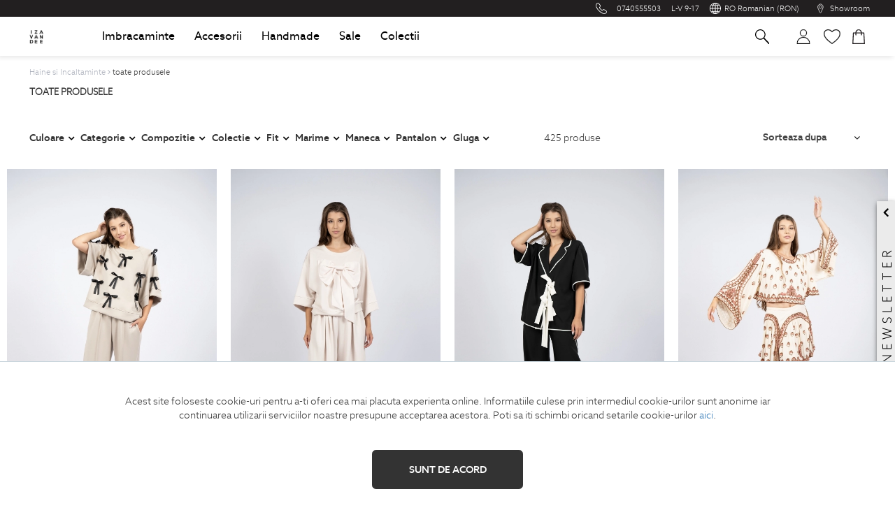

--- FILE ---
content_type: text/html; charset=UTF-8
request_url: https://www.izavandee.ro/toate-produsele/template/1
body_size: 37303
content:
<!DOCTYPE html>
<html style="zoom:1!important;text-size-adjust:none!important;">
<head>
    <meta http-equiv="X-UA-Compatible" content="IE=edge">
    <meta name="viewport" content="width=device-width, initial-scale=1.0, maximum-scale=1.0, user-scalable=0" />
    <meta name="google-site-verification" content="BMjI8ZwEXQePApeggPOboUGKkuIN3DLgJArqpjOV-tc" />
    <meta property="og:image" content=""/><link href="https://www.izavandee.ro/width%3Ddevice-width%2C%20initial-scale%3D1" type="application/rss+xml" rel="alternate" title="viewport" /><meta name="description" content="toate produsele" /><meta name="keywords" content="Izavandee" />    <meta http-equiv="Content-Type" content="text/html; charset=utf-8" />        <title>toate produsele</title>
            <link rel="canonical" href="https://www.izavandee.ro/toate-produsele/template/1">
            
<script type="text/javascript">
    var vars = {};
    var localStrings = {};

    if(typeof fbcCookie === 'undefined'){
        var fbcCookie = '';
    }

    if(typeof fbpCookie === 'undefined'){
        var fbpCookie = '';
    }

    if(typeof fbConversionData === 'undefined'){
        var fbConversionData = {};
    }

    if(typeof uniqueFbId === 'undefined'){
        var uniqueFbId = '';
    }

    if(typeof getCookieValue === 'function'){
        var d = new Date();
        var t = d.getTime();
        fbcCookie = getCookieValue('_fbc');
        fbpCookie = getCookieValue('_fbp');
        uniqueFbId = t + fbpCookie;
    }

    vars.controller = "frontend";
    vars.action = "filters";
    vars.actionParams = JSON.parse('["filter=2&template=1"]');
    vars.baseUrl = "https://www.izavandee.ro/";
        vars.baseUrlJs = "js/";
        vars.imgBaseUrl = "https:\/\/www.izavandee.ro\/";
    vars.lang = "ro";
    vars.messages = {};
    vars.settings = {};
    vars.activeLangs = [];
    vars.countryByIp = 0;
    vars.isMobile = 0;
    vars.getCartProducts = true;
    vars.defaultSearchPlaceholder = "Cauta in site...";
    vars.sessionVars = {};
    vars.products = {};
    vars.userRole = '';
    vars.baseUserRole = '';
    vars.linkForFrontendSearch = 'https://www.izavandee.ro/frontend/filters?filter=2';
    vars.sessionFlash = '';
    

                vars.settings.show_lazy_images = "0";
                vars.settings.in_cart_message = "0";
                vars.settings.approve_comment = "0";
                vars.settings.has_quick_view = "0";
                vars.settings.show_discount_popup = "";
                vars.settings.discount_voucher_code = "";
    
    vars.allowFbTrack = 0;
    vars.allowFbTrack = 0;
            vars.allowFbTrack = 1;
        vars.allowGlamiTrack = 1;
    
    
            vars.activeLangs.push('ro');
            vars.activeLangs.push('en');
    
    vars.hasLazyLoad = false;
    if(typeof vars.settings.lazy_load != 'undefined' && parseInt(vars.settings.lazy_load)){
        vars.hasLazyLoad = true;
    }

    // Validari default:
    vars.notEmptyFileMsg = "Adaugati un fisier!";
    vars.notEmptySpacesMsg = "Campul nu trebuie sa contina spatii!";
    vars.invalidEmailMsg = "Adresa de email invalida!";
    vars.invalidPhoneNo = "Numar de telefon invalid!";
    vars.no_product = "Nu ati selectat niciun produs";
    vars.getCartProducts = true;
    vars.messages.pleaseSelectSizeMsg = "Va rugam selectati marimea";
    vars.messages.outOfStock = "Produs indisponibil";
    vars.messages.savedSettings = "Modificari salvate cu succes";
    vars.pleaseCheck = "Va rugam selectati";
    vars.invalidLink = "Link invalid!";
    vars.invalidCui = "CUI invalid!";
    vars.cuiExists = "CUI existent!";
    vars.invalidNorc = "Nr. reg. com. invalid!";
    vars.invalidIban = "IBAN invalid!";
    vars.notEmptyMsg = "Completati campul!";
    vars.passwordNotOk = "Minimum password length 8 chars!";
    vars.companyExists = "Compania adaugata exista in baza de date!";
    vars.packageCodeExists = "Exista un pachet cu acest cod in baza de date!";
    vars.editAddressUrl = "/frontendUsers/editAddress";
    vars.defaultAddressWarning = 'Nu puteti sterge o adresa de baza. Alegeti sau creati o alta adresa de baza.';
    vars.confirmDeleteAddress = "Confirmati stergerea adresei?";
    vars.selectRegionPlaceHolder = "Selectati judetul";
    vars.selectCityPlaceHolder = "Selectati orasul";
    vars.termsAndConditions = "Trebuie sa acceptati termenii si conditiile";
    vars.deleteAddressUrl = '/frontendUsers/deleteAddress';
    vars.userId = '';
    vars.minCheckes = "Selectati cel putin ";

    // bucati/litri
    vars.pieceMgs = '<span>' + "Bucata" + '</span>';
    vars.piecesMgs = '<span>' + "Bucati" + '</span>';
    vars.literMgs = '<span>' + "Litru" + '</span>';
    vars.litersMgs = '<span>' + "Litri" + '</span>' ;
    // end bucati/litri

    vars.existingEmail = "Adresa de email este deja asociata unui cont, va rugam faceti login cu aceasta adresa sau incercati o alta adresa de email!"
    vars.loginUrl = encodeURIComponent(vars.baseUrl + 'FrontendUsers/login');
    vars.showLoginOnExistingEmail = true;

    vars.productCommentMsg = "Acest comentariu a fost salvat!";

            vars.quickViewOrderTemplate = "<div class=\"panel panel-primary\">\r\n    <div class=\"panel-heading\">Produse<\/div>\r\n    <div class=\"panel-body\">\r\n\r\n        <div class=\"col-md-12 table-responsive\">\r\n            <table class=\"table table-striped table-hover\" >\r\n                <thead>\r\n                <tr>\r\n                    <th>Img<\/th>\r\n                    <th>Denumire produs<\/th>\r\n                    <th>Cod produs<\/th>\r\n                    <th class=\"sm-scr-88\">Cantitate<\/th>\r\n                <\/tr>\r\n                <\/thead>\r\n                <tbody>\r\n                {{#StockMove}}\r\n                <tr id=\"{{id}}\">\r\n\r\n                    {{#folder}}\r\n                    <td class='width-15-of-100 text-left' style='width: 15%;text-align: left;'><a href='https:\/\/www.izavandee.ro\/frontendProducts\/view\/{{product_id}}'><img src='https:\/\/www.izavandee.ro\/img\/products\/{{folder}}\/350x350_{{main_image}}' style='max-height:60px;'><\/a><\/td>\r\n                    {{\/folder}}\r\n                    {{^folder}}\r\n                    <td>\r\n                        {{sku}}\r\n                    <\/td>\r\n                    {{\/folder}}\r\n\r\n                    <td valign=\"middle\">\r\n                        <a target=\"_blank\" href=\"https:\/\/www.izavandee.ro\/\/frontendProducts\/view\/{{product_id}}\">{{product_name_ro}}<\/a>\r\n                    <\/td>\r\n                    <td>\r\n                        {{sku}}\r\n                    <\/td>\r\n                    <td>\r\n                        {{ordered_quantity}}\r\n                    <\/td>\r\n                <\/tr>\r\n                {{\/StockMove}}\r\n                <\/tbody>\r\n            <\/table>\r\n        <\/div>\r\n    <\/div>\r\n<\/div>";
    
            vars.quickViewTemplate = "<div class=\"modal-dialog modal-dialog-centered\">\r\n        <div class=\"modal-content\">\r\n            <div class=\"modal-header flex-column\">\r\n                <div class=\"modal-title d-flex justify-content-between align-items-start w-100\">\r\n                    <h5 class=\"mb-0 text-primary\" id=\"quickBuyLabel\">{{{name}}}<\/h5>\r\n                    <button type=\"button\" class=\"close\" data-dismiss=\"modal\" aria-label=\"Close\">\r\n                        <span aria-hidden=\"true\">&times;<\/span>\r\n                    <\/button>\r\n                <\/div>\r\n            <\/div>\r\n            <div class=\"modal-body\">\r\n                <div class=\"row mb-2\">\r\n                    <div class=\"col-6\">\r\n                        <a href=\"{{productUrl}}\" >\r\n                            <img src=\"{{ main_image }}\" class=\"img-fluid\">\r\n                            <button class=\"mt-1 btn btn-block btn-primary\">Detalii Complete<\/button>\r\n                        <\/a>\r\n                    <\/div>\r\n                    <div class=\"col-6 pl-0\">\r\n                        <div id=\"avg-rating-{{ productId }}\">\r\n                            <span id=\"avgRating{{ productId }}\"><\/span>\r\n                        <\/div>\r\n                        <h5 class=\"small text-muted\">\r\n                            <span>Cod Produs: <\/span>{{ sku }}\r\n                        <\/h5>\r\n                        {{#product_stock}}\r\n                        <div class=\"ml-2 badge badge-success font-weight-normal\">\r\n                            <i class=\"fa fa-check\"><\/i>\r\n                            {{product_stock}}\r\n                        <\/div>\r\n                        {{\/product_stock}}\r\n                        {{#prices}}\r\n                        <div class=\"prod-price mb-3\">\r\n                            {{#hasDiscount}}\r\n                            <span class=\"old-price\">\r\n                            <span itemprop=\"price\">{{ original_price }}<\/span>\r\n                            <span itemprop=\"priceCurrency\">{{ currency }}<\/span>\r\n                        <\/span>\r\n                            {{\/hasDiscount}}\r\n                            <span class=\"h5 font-weight-bold\">\r\n                            <span class=\"product-listing-params product-listing-reduced-price\" itemprop=\"price\">\r\n                                   {{ price }}\r\n                            <\/span>\r\n                            <span class=\"product-listing-params product-listing-reduced-price\" itemprop=\"priceCurrency\">\r\n                                {{ currency }}\r\n                            <\/span>\r\n                        <\/span>\r\n                        <\/div>\r\n                        {{\/prices}}\r\n\r\n                        <div class=\"d-flex mb-2\">\r\n                            <div class=\"input-group quantity-input pr-1\">\r\n                                <div class=\"input-group-prepend\">\r\n                                    <button type=\"button\" class=\"quantity-left-minus product-quantity-minus btn btn-number btn-secondary btn-sm quantity_{{ productId }}_minus \"  data-type=\"minus\" data-field=\"quantity_{{ productId }}\" data-product-id=\"{{ productId }}\" data-addmethod=\"replace\" data-quantity-selector=\"#quantity_{{ productId }}\" data-multiplier-selector=\"[name=multiplier_{{ productId }}]:checked\">\r\n                                        <i class=\"fa fa-minus btn-remove-qty\"><\/i>\r\n                                    <\/button>\r\n                                <\/div>\r\n                                <input type=\"text\" id=\"quantity_{{ productId }}\" name=\"quantity\" data-product-id=\"{{ productId }}\" class=\"form-control input-number text-center quantity quantity_{{ productId }} {{ noTrigger }}\" value=\"{{ defaultValue }}\" min=\"{{ minValue }}\" max=\"10000\" data-multiplier-selector=\"[name=multiplier_{{ productId }}]:checked\" data-quantity-selector=\"#quantity_{{ productId }}\" data-addmethod=\"replace\">\r\n                                <div class=\"input-group-append\">\r\n                                    <button type=\"button\" class=\"product-quantity-plus btn btn-secondary btn-number btn-sm quantity_{{ productId }}_plus\" data-type=\"plus\" data-field=\"quantity_{{ productId }}\" data-product-id=\"{{ productId }}\" data-addmethod=\"replace\" data-quantity-selector=\"#quantity_{{ productId }}\" data-multiplier-selector=\"[name=multiplier_{{ productId }}]:checked\">\r\n                                        <i class=\"fa fa-plus btn-add-qty\"><\/i>\r\n                                    <\/button>\r\n                                <\/div>\r\n                            <\/div>\r\n                            <button class=\"col-auto mr-1 btn btn-primary btn-sm btn-add-to-cart {{ triggerAddToCart }}\" type=\"button\" data-product-id=\"{{ productId }}\" id=\"add-to-cart-{{ productId }}\" data-addmethod=\"add\" data-quantity-selector=\"#quantity_{{ productId }}\" data-multiplier-selector=\"[name=multiplier_{{ productId }}]:checked\" data-observations-selector=\"#observation_text{{ productId }}\">\r\n                                <i class=\"fa fa-shopping-cart\"><\/i>\r\n                                <span>Adauga<\/span>\r\n                            <\/button>\r\n\r\n                            <button class=\"col-auto mr-1 btn btn-secondary btn-sm comparator-toggle\" data-product-id=\"{{ productId }}\" data-product-img=\"{{ main_image }}\"  data-product-link=\"\"  type=\"button\" data-toggle=\"tooltip\" data-placement=\"top\" title=\"Adauga in Comparator\">\r\n                                <i class=\"fa fa-balance-scale\"><\/i>\r\n                            <\/button>\r\n\r\n                            <button class=\"col-auto btn btn-secondary btn-sm add-from-wishlist\"  data-product-id=\"{{ productId }}\" data-toggle=\"tooltip\" data-placement=\"top\" title=\"Adauga in Wishlist\">\r\n                                <i class=\"fa fa-heart\"><\/i>\r\n                            <\/button>\r\n                        <\/div>\r\n                    <\/div>\r\n                <\/div>\r\n                <div id=\"quickBuyAccordion\" class=\"accordion\">\r\n                    {{ #tabs }}\r\n\r\n                    <div class=\"card\">\r\n                        <div class=\"card-header collapsed\" id=\"quickBuyHeading{{ id }}\" data-toggle=\"collapse\" data-target=\"#quickBuyCollapse{{ id }}\" aria-expanded=\"true\" aria-controls=\"quickBuyCollapse{{ id }}\">\r\n                            <p class=\"mb-0\">\r\n                                {{ tab_title }}\r\n                            <\/p>\r\n                            <i class=\"fa fa-angle-down\"><\/i>\r\n                        <\/div>\r\n                        <div id=\"quickBuyCollapse{{ id }}\" class=\"collapse\" aria-labelledby=\"quickBuyHeading{{ id }}\" data-parent=\"#quickBuyAccordion\">\r\n                            <div class=\"card-body\">\r\n                                {{#content}}\r\n                                <p>\r\n                                    {{#show_attribute_name}}\r\n                                    <span class=\"pr-1 font-weight-bold\">{{attribute_name}}: <\/span>\r\n                                    <span>{{{attribute_value}}}<\/span>\r\n                                    {{\/show_attribute_name}}\r\n                                    {{^show_attribute_name}}\r\n                                    <span>{{{attribute_value}}}<\/span>\r\n                                    {{\/show_attribute_name}}\r\n                                <\/p>\r\n                                {{\/content}}\r\n                            <\/div>\r\n                        <\/div>\r\n                    <\/div>\r\n                    {{ \/tabs }}\r\n\r\n                <\/div>\r\n            <\/div>\r\n            <div class=\"modal-footer justify-content-center\">\r\n                <ul class=\"list-inline social-icons mb-0\">\r\n                    <li class=\"list-inline-item font-weight-bold\">Distribuie<\/li>\r\n                    <li class=\"list-inline-item\">\r\n                        <a href=\"\" target=\"_blank\" rel=\"nofollow external\">\r\n                            <i class=\"fa fa-facebook-f\"><\/i>\r\n                        <\/a>\r\n                    <\/li>\r\n                    <li class=\"list-inline-item\">\r\n                        <a href=\"\" target=\"_blank\" rel=\"nofollow external\">\r\n                            <i class=\"fa fa-twitter\"><\/i>\r\n                        <\/a>\r\n                    <\/li>\r\n                    <li class=\"list-inline-item\">\r\n                        <a href=\"\" target=\"_blank\" rel=\"nofollow external\">\r\n                            <i class=\"fa fa-tumblr\"><\/i>\r\n                        <\/a>\r\n                    <\/li>\r\n                <\/ul>\r\n            <\/div>\r\n        <\/div>\r\n    <\/div>";
    
    
        vars.compareRight = " <div class=\"col-12\">\r\n        <div class=\"comparison-list__wrapper\">\r\n            <div class=\"comparison-list__container\">\r\n                {{#prodComp}}\r\n\r\n                        <div class=\"comparison-list__product\">\r\n\r\n                                {{#prod_img}}\r\n                                <img src=\"{{prod_img}}\"\r\n                                     class=\"img-fluid\" alt=\"{{alt}}\" \/>\r\n                                {{\/prod_img}}\r\n\r\n                            <button id=\"comparisonListClose{{prod_id}}\" type=\"button\" class=\"close del-comparator-prod\" data-product-id = \"{{prod_id}}\" aria-label=\"Close\">\r\n                                <i class=\"fa fa-close\"><\/i>\r\n                            <\/button>\r\n                        <\/div>\r\n                {{\/prodComp}}\r\n            <\/div>\r\n            <div class=\"comparison-list__page-link\">\r\n                <a href=\"\/frontendCarts\/compare\">\r\n                    <button class=\"btn btn-primary btn-sm\">Compara<\/button>\r\n                <\/a>\r\n            <\/div>\r\n        <\/div>\r\n    <\/div>\r\n    ";
    
            vars.productsAutocomplete = "\r\n\r\n    <div class=\"searched-products\">\r\n        {{#noProducts}}\r\n        <div class=\"searched-products-scroll\">\r\n\r\n            {{#products}}\r\n            <div class=\"row mb-1 searched-products-row\">\r\n\r\n                <div class=\"col-3 pr-0\">\r\n                    <a href=\"{{productHref}}\">\r\n                        <img src=\"{{productImage}}\" class=\"img-fluid d-block mx-auto\">\r\n                    <\/a>\r\n                <\/div>\r\n\r\n                <div class=\"col-9\">\r\n            <a class=\"text-primary font-weight-bold autocomplete-product-name\" href=\"{{productHref}}\">\r\n                {{{productName}}}\r\n            <\/a>\r\n\r\n            {{#hasDiscount}}\r\n            <span class=\"old-price\">\r\n                <span itemprop=\"price\">{{originalPrice}}<\/span>\r\n                <span itemprop=\"priceCurrency\">{{currency}}<\/span>\r\n            <\/span>\r\n            {{\/hasDiscount}}\r\n\r\n            <span class=\"current-price h5 font-weight-bold\">\r\n                <span class=\"product-listing-params product-listing-reduced-price\" itemprop=\"price\">{{price}}<\/span>\r\n                <span class=\"product-listing-params product-listing-reduced-price\" itemprop=\"priceCurrency\">{{currency}}<\/span>\r\n            <\/span>\r\n        <\/div>\r\n            <\/div>\r\n            {{\/products}}\r\n        <\/div>\r\n\r\n        <span id=\"searchedProductsResults\" class=\"col-12 my-2 btn btn-primary btn-sm text-capitalize\">Vezi rezultatele<\/span>\r\n        {{\/noProducts}}\r\n    <\/div>\r\n\r\n<script>\r\n    $('#searchedProductsResults').off('click').on('click',function(){\r\n        $('#search-form').submit();\r\n    })\r\n<\/script>";
    
        
    
    var BASE = vars.baseUrl;

    subscribeUrl = "/FrontendUsers/nlSubscribe";
</script>
    <script type="text/javascript">
    vars.translate = {'zile':"zile",'ore':"ore",'minute':"minute",'secunde':"secunde"};
    vars.no_product = "Nu ati selectat niciun produs";
    vars.messages = {};
    vars.messages.pleaseSelectSizeMsg = "Va rugam selectati marimea";
    vars.messages.outOfStock = "Produs indisponibil";
    vars.invalidEmailMsg = "Adresa de email invalida!";
    vars.invalidPhoneNo = "Numar de telefon invalid!";
    vars.invalidCui = "CUI invalid!";
    vars.invalidNorc = "Nr. reg. com. invalid!";
    vars.invalidIban = "IBAN invalid!";
    vars.notEmptyMsg = "Completati campul!";
    vars.isMobile = 0;
    vars.editAddressUrl = "/frontendUsers/editAddress";
    vars.defaultAddressWarning = 'Nu puteti sterge o adresa de baza. Alegeti sau creati o alta adresa de baza.';
    vars.confirmDeleteAddress = "Confirmati stergerea adresei?";
    vars.deleteAddressUrl = '/frontendUsers/deleteAddress';
    vars.noReturnedProductOrReason ='Va rugam selectati produsul si motivul returului!';
    vars.minCheckes ='Selectati cel putin ';
    vars.termsAndConditions = "Pentru a trimite formularul trebuie sa acceptati termenii si conditiile de utilizare.";
    vars.oneValue = "o valoare";
    vars.moreValues = "valori";
    vars.selectRegionPlaceHolder = "Selectati judetul";
    vars.selectCityPlaceHolder = "Selectati orasul";
    vars.minLengthMessage = "Numarul de caractere minim este: ";
    vars.existingEmail = "Adresa de email este deja asociata unui cont, va rugam faceti login cu aceasta adresa sau incercati o alta adresa de email!"
    localStrings.emptyError = "Va rugam completati campul";
    localStrings.termsAndConditions = "Pentru a trimite formularul trebuie sa acceptati conditiile";
</script>
    <script type="text/javascript">
    var googleApiKey = 'lWthHkYZQjzNTSFtVQND17Bc';
    var googleClientId = '80250274000-e2ucsi84fmtj2plotj5fm0778589b406.apps.googleusercontent.com';
</script>
    <meta name="p:domain_verify" content="a4d28e8760e99c85dfb669a70eb26921"/>
    <link href="https://www.izavandee.ro/favicon.ico" type="image/x-icon" rel="icon" /><link href="https://www.izavandee.ro/favicon.ico" type="image/x-icon" rel="shortcut icon" />
	<link rel="stylesheet" type="text/css" href="https://www.izavandee.ro/css/Izavandee/frontend/bootstrap.min.css?20260127132704" />
	<link rel="stylesheet" type="text/css" href="https://www.izavandee.ro/css/Default/datepicker.css?20260127132704" />
	<link rel="stylesheet" type="text/css" href="https://www.izavandee.ro/css/Default/bootstrap-datetimepicker.min.css?20260127132704" />
	<link rel="stylesheet" type="text/css" href="https://www.izavandee.ro/css/Default/jquery.ui.timepicker.css?20260127132704" />
	<link rel="stylesheet" type="text/css" href="https://www.izavandee.ro/css/Default/jquery.timepicker.css?20260127132704" />
	<link rel="stylesheet" type="text/css" href="https://www.izavandee.ro/css/Default/bootstrap-datepicker.css?20260127132704" />
	<link rel="stylesheet" type="text/css" href="https://www.izavandee.ro/css/Default/select2.css?20260127132704" />
	<link rel="stylesheet" type="text/css" href="https://www.izavandee.ro/css/Izavandee/frontend/slick.css?20260127132704" />
	<link rel="stylesheet" type="text/css" href="https://www.izavandee.ro/css/Izavandee/frontend/slick-theme.css?20260127132704" />
	<link rel="stylesheet" type="text/css" href="https://www.izavandee.ro/css/Izavandee/frontend/ionicons.min.css?20260127132704" />
	<link rel="stylesheet" type="text/css" href="https://www.izavandee.ro/css/Izavandee/frontend/material-font.css?20260127132704" />
	<link rel="stylesheet" type="text/css" href="https://www.izavandee.ro/css/Izavandee/frontend/font-awesome.min.css?20260127132704" />
	<link rel="stylesheet" type="text/css" href="https://www.izavandee.ro/css/Izavandee/frontend/cloudzoom.css?20260127132704" />
	<link rel="stylesheet" type="text/css" href="https://www.izavandee.ro/css/Izavandee/frontend/style_2.css?20260127132704" />

	<script type="text/javascript" src="https://www.izavandee.ro/js/Default/frontend/jquery.min.js?4520260127132704"></script>
	<script type="text/javascript" src="https://www.izavandee.ro/js/Izavandee/frontend/bootstrap.min.js?4520260127132704"></script>
	<script type="text/javascript" src="https://www.izavandee.ro/js/Default/frontend/bootstrap-dialog.min.js?4520260127132704"></script>
	<script type="text/javascript" src="https://www.izavandee.ro/js/Default/frontend/bootstrap-select.min.js?4520260127132704"></script>
	<script type="text/javascript" src="https://www.izavandee.ro/js/Default/frontend/bootstrap-thumbnails-carousel.js?4520260127132704"></script>
	<script type="text/javascript" src="https://www.izavandee.ro/js/Default/bootstrap.offcanvas.min.js?4520260127132704"></script>
	<script type="text/javascript" src="https://www.izavandee.ro/js/Default/jquery.colorbox-min.js?4520260127132704"></script>
	<script type="text/javascript" src="https://www.izavandee.ro/js/Default/jquery.deserialize.js?4520260127132704"></script>
	<script type="text/javascript" src="https://www.izavandee.ro/js/Default/frontend/image-picker.min.js?4520260127132704"></script>
	<script type="text/javascript" src="https://www.izavandee.ro/js/Default/frontend/bootbox.all.min.js?4520260127132704"></script>
	<script type="text/javascript" src="https://www.izavandee.ro/js/Default/frontend/jquery.touchSwipe.js?4520260127132704"></script>
	<script type="text/javascript" src="https://www.izavandee.ro/js/Default/eflex.js?4520260127132704"></script>
	<script type="text/javascript" src="https://www.izavandee.ro/js/Default/frontend/frontendCore.js?4520260127132704"></script>
	<script type="text/javascript" src="https://www.izavandee.ro/js/Izavandee/frontend/frontend.js?4520260127132704"></script>
	<script type="text/javascript" src="https://www.izavandee.ro/js/Izavandee/frontend/slick.min.js?4520260127132704"></script>
	<script type="text/javascript" src="https://www.izavandee.ro/js/Izavandee/frontend/stickyKit.js?4520260127132704"></script>
	<script type="text/javascript" src="https://www.izavandee.ro/js/Default/select2.full.js?4520260127132704"></script>
	<script type="text/javascript" src="https://www.izavandee.ro/js/Izavandee/frontend/cloudzoom.js?4520260127132704"></script>
	<script type="text/javascript" src="https://www.izavandee.ro/js/Default/timepicker.js?4520260127132704"></script>
	<script type="text/javascript" src="https://www.izavandee.ro/js/Default/datePicker/jquery.plugin.js?4520260127132704"></script>
	<script type="text/javascript" src="https://www.izavandee.ro/js/Default/datePicker/jquery.datepick.js?4520260127132704"></script>
	<script type="text/javascript" src="https://www.izavandee.ro/js/Default/datePicker/jquery.datepick-ro.js?4520260127132704"></script>
	<script type="text/javascript" src="https://www.izavandee.ro/js/Default/jquery.timepicker.js?4520260127132704"></script>
	<script type="text/javascript" src="https://www.izavandee.ro/js/Default/moment.min.js?4520260127132704"></script>
	<script type="text/javascript" src="https://www.izavandee.ro/js/Default/bootstrap-datetimepicker.min.js?4520260127132704"></script>
	<script type="text/javascript" src="https://www.izavandee.ro/js/Default/datepair.min.js?4520260127132704"></script>
	<script type="text/javascript" src="https://www.izavandee.ro/js/Default/frontend/mustache.min.js?4520260127132704"></script>
	<script type="text/javascript" src="https://www.izavandee.ro/js/Default/jquery.datepair.min.js?4520260127132704"></script>
	<script type="text/javascript" src="https://www.izavandee.ro/js/Default/bootstrap-datepicker.js?4520260127132704"></script>
	<script type="text/javascript" src="https://www.izavandee.ro/js/Default/tinycolor-0.9.15.min.js?4520260127132704"></script>
	<script type="text/javascript" src="https://www.izavandee.ro/js/Izavandee/frontend/jquery.nicescroll.min.js?4520260127132704"></script>
	<script type="text/javascript" src="https://www.izavandee.ro/js/Default/frontend/hammer.min.js?4520260127132704"></script>
	<script type="text/javascript" src="https://www.izavandee.ro/js/Default/frontend/pinchZoom.js?4520260127132704"></script>
	<script type="text/javascript" src="https://www.izavandee.ro/js/Izavandee/frontend/jquery-scrollLock.min.js?4520260127132704"></script>
	<script type="text/javascript" src="https://www.izavandee.ro/js/Default/jquery-lazy/jquery.lazy.min.js?4520260127132704"></script>
    <script src="https://apis.google.com/js/platform.js?onload=googleInit" async defer></script>
    <!--[if lt IE 9]>
    <script async src="https://oss.maxcdn.com/html5shiv/3.7.2/html5shiv.min.js"></script>
    <script async src="https://oss.maxcdn.com/respond/1.4.2/respond.min.js"></script>
    <![endif]-->
    <!-- Facebook remarketing -->
        
    <!-- Google Analytics -->
<script>
(function(i,s,o,g,r,a,m){i['GoogleAnalyticsObject']=r;i[r]=i[r]||function(){
  (i[r].q=i[r].q||[]).push(arguments)},i[r].l=1*new Date();a=s.createElement(o),
  m=s.getElementsByTagName(o)[0];a.async=1;a.src=g;m.parentNode.insertBefore(a,m)
  })(window,document,'script','//www.google-analytics.com/analytics.js','ga');

  ga('create', 'UA-73320814-1', 'izavandee.ro');
  ga('send', 'pageview');

</script>
<!-- End Google Analytics -->            
    <meta name="facebook-domain-verification" content="kpcwmmj5znxzldqbalpp6qmmqh8lbm" />

<!-- Facebook Pixel Code -->
<script>
!function(f,b,e,v,n,t,s)
{if(f.fbq)return;n=f.fbq=function(){n.callMethod?
n.callMethod.apply(n,arguments):n.queue.push(arguments)};
if(!f._fbq)f._fbq=n;n.push=n;n.loaded=!0;n.version='2.0';
n.queue=[];t=b.createElement(e);t.async=!0;
t.src=v;s=b.getElementsByTagName(e)[0];
s.parentNode.insertBefore(t,s)}(window, document,'script',
'https://connect.facebook.net/en_US/fbevents.js');
fbq('init', '985160162277041');
</script>
<!-- Facebook Pixel Code -->
<script>
    var d = new Date();
    var t = d.getTime();
    fbcCookie = getCookieValue('_fbc');
    fbpCookie = getCookieValue('_fbp');

    var uniqueFbId = t + fbpCookie;
    shop.facebook.sendPixelEvent('PageView',{},{eventID:uniqueFbId});
	
    fbConversionData = {
        event : 'PageView',
        url: window.location.href,
        fbc : fbcCookie,
        fbp : fbpCookie,
        event_id:uniqueFbId
    }
    shop.facebook.setConversionEvents(fbConversionData); 
</script>
<!-- End Facebook Pixel Code -->   

            
        </head>
<body itemscope itemtype="https://schema.org/WebPage" id="theBody" ondragstart="return false" ontouchstart="">
    <!-- Google Tag Manager (noscript) -->
<noscript><iframe src="https://www.googletagmanager.com/ns.html?id=GTM-MLF4KRR"
height="0" width="0" style="display:none;visibility:hidden"></iframe></noscript>
<!-- End Google Tag Manager (noscript) -->
<script>

    shop.pleisty.active = false;
    shop.info.trackPages({"pageType":"productListing"});
    window.fbAsyncInit = function() {
        FB.init({
            appId    : "816456049075475",
            cookie   : true,
            xfbml    : false,
            version  : "v2.3"
        });
    };

    (function(d, s, id) {
        var js, fjs = d.getElementsByTagName(s)[0];
        if (d.getElementById(id)) {
            return;
        }

        js = d.createElement(s);
        js.id = id;
        js.src = "//connect.facebook.net/en_US/sdk.js";

        fjs.parentNode.insertBefore(js, fjs);

    }(document, 'script', 'facebook-jssdk'));

    googleInit = function(){
        shop.google.init();
    }
</script>

<div class="wrapper-site" id="wrapper-site">

    <a href="#" class="btn-back-to-top" id="goTop"><i class="ion-ios-arrow-thin-up"></i></a>
    <!--<form action="">-->
<div id="test">
    <form class="description validate-on-submit" id="nlSubscribeFormSideMobile" name="newsform_mobil" method="post"  onsubmit="return false;" style="display:none">

        <div class="nl-mobile">


            <div class="np nl-mobile__img" id="nlToggle">

               <img id="envToggle" src="/img/svg/nl_mobile_letter_3.svg" alt="" class="img-responsive envelope-toggle">
                               <i id="arrowToggle" style="display: none" class="fa fa-angle-right bold" aria-hidden="true"></i>
            </div>
            <div class="nl-mobile__content">
                <button type="button" class="close nl-mobile__close" id="nlmClose" aria-label="Close">
<!--                    <span aria-hidden="true">&times;</span>-->
                    <img src="/img/nl-mobile-close.png" alt="" class="img-responsive">
                </button>

                <h2>ABONEAZA-TE LA NEWSLETTER</h2>

                <div class="form-group nl-mobile__news-form validate_news parent-validation">

                    <input name="email" type="text" class="form-control news-input validate-email" id="email_news"
                           placeholder="adresa de email" value="">
                    <button class="button editable news-btn" id="news-subscribe-side-mobile" type="submit" data-editfield="subscribe"
                            style="">MA ABONEZ</button>
                </div>

                <p id="err_msg_news" style="margin-bottom: 10px; color: green; font-weight: bold"></p>

                <div class="validate_news parent-validation" style="clear:both;font-size: 11px; line-height: 19px; font-weight: bold;">
                    <label for="sideNewsletterConfirmMobile" class="nl-mobile__label-confirm">
                        <input class="checkbx validate-terms-and-conditions" type="checkbox" id="sideNewsletterConfirmMobile"
                               value="1"
                               name="TERMENI"> Confirm ca am peste 16 ani si doresc sa primesc <a href="https://www.bigotti.ro/staticPages/view/2" style="color: #337ab7" target="_blank">email-uri de informare</a> la adresa indicata.                    </label>
                </div>

            </div>

        </div>

    </form>
</div>

<!--</form>-->
<script type="text/javascript">
    var sib_prefix = 'sib';
    var sib_dateformat = 'mm-dd-yyyy';
</script>

<script>

    function isIOSDevice(){
        return !!navigator.platform && /iPad|iPhone|iPod/.test(navigator.platform);
    }

    function moveNLmobile() {

        $(window).scroll(function() {
            var scroll = $(window).scrollTop();
            $('.nl-mobile').css('top', scroll + 150 + 'px');
        });
    }


    function hideOnScroll(initialRight, wWidth, nlm, visible) {
        if(!isIOSDevice()) {
            $(window).off('scroll').on('scroll', function () {
                var scroll = $(window).scrollTop();
                if (wWidth <= 991) {
                    if (scroll >= 100) {
                        nlm.css('right', parseInt(initialRight) - 100);
                        if ($('#arrowToggle').is(":visible")) {
                            $('#arrowToggle').hide();
                            $('#envToggle').show();
                            visible = 0;
                        }
                    } else {
                        nlm.css('right', parseInt(initialRight));            
                    }
                }
            })
        }

        if(isIOSDevice()) {
            $(window).off('scroll').on('scroll', function () {
                if(!visible) {
                    var scroll = $(window).scrollTop();
                    if (wWidth <= 991) {
                        if (scroll >= 100) {
                            nlm.css('right', parseInt(initialRight) - 100);
                            if ($('#arrowToggle').is(":visible")) {
                                $('#arrowToggle').hide();
                                $('#envToggle').show();
                                visible = 0;
                            }
                        } else {
                            nlm.css('right', parseInt(initialRight));            
                        }
                    }
                }
            })
        }
    }
    
    function toggleNLmobile() {
        var nlm = $('.nl-mobile');
        var initialRight = nlm.css('right');
        var nlToggle = $('#nlToggle');
        var visible = 0;
        var wWidth = $(window).width();

        $(document).on('click', '#nlToggle, #nlmClose', function () {
            if (!visible) {
                nlm.css('right', 0);
                $('#envToggle').hide();
                $('#arrowToggle').show();
                visible = 1;
                if(typeof ga !== 'undefined') {
                    ga('send', 'event', 'frontend', 'Newsletter lateral mobil');
                }
            } else {
                nlm.css('right', initialRight);
                $('#arrowToggle').hide();
                $('#envToggle').show();
                visible = 0;
            }
            hideOnScroll(initialRight, wWidth, nlm, visible);
        });

        hideOnScroll(initialRight, wWidth, nlm, visible);
      

    }

    $(document).ready(function () {

        // $('.nl-mobile__news-form input').on('focus', function(){
        //     $('.nl-mobile').css({'position':'absolute', 'top': $(window).scrollTop() + 250 + 'px'});
        // });
        // $('.nl-mobile__news-form input').on('blur', function(){
        //     $('.nl-mobile').css({position:'fixed'});
        // });


        // $(window).on('scroll', function() {
        // 			var scroll = $(window).scrollTop();
        // 			console.log('scrolltop: ' + scroll);
        // 			$('.nl-mobile').css('top', scroll + 150 + 'px');
        // 			console.log('nlmobile top: ' + $('.nl-mobile').offset().top);
        // 		});



        // 	$(window).scroll(function() {
        // 	var scroll = $(window).scrollTop();
        // 	console.log(scroll);
        // 	$('.nl-mobile').css('top', scroll + 150 + 'px');
        // 	console.log($('.nl-mobile').offset().top);
        // });

        if(vars.controller=="frontend" && vars.action== "filters")
        {
            $('#nlSubscribeFormSideMobile').css('display','block');
        }
        else
        {
            $('#nlSubscribeFormSideMobile').hide();
        }

        var ww = $(window).width();
        if (ww >= 992 ) {
            $(".nl-mobile").hide();
        }

        // window.setInterval(moveNLmobile(), 10);
        toggleNLmobile();
        if(shop.utils.validationParentClass.includes('parent-validation') === false){
        
            if(typeof shop.utils.validationParentClass !== "undefined"){
                 shop.utils.validationParentClass += ',.parent-validation';
            }else{
                 shop.utils.validationParentClass = '.parent-validation';
            }
        }

        $('#nlSubscribeFormSideMobile').on('submit',function (ev){

            // ev.preventDefault();

            var _thisForm = $('#nlSubscribeFormSideMobile');
            shop.utils.validateOnSubmit(_thisForm, ev);

            if($('.has-error').length == 0){

                $('#news-subscribe-side-mobile').prop('disabled',true);
                $.ajax({
                    url: vars.baseUrl + 'FrontendUsers/subscribeNl',
                    type: 'POST',
                    data: {email: $('#email_news').val()}
                }).done(function (response) {
                    if(typeof response === 'string'){
                        response = JSON.parse(response);
                        shop.info.inform(response.msg);

                        $('#news-subscribe-side-mobile').prop('disabled',false);
                        $('#email_news').val('');
                        $('#sideNewsletterConfirmMobile').prop('checked',false);
                    }
                });

            }
        });

    });
</script>

<style>
    #test {
        /*position: absolute;*/
        /*overflow: auto;*/
        /*height: 100%;*/
    }
</style>    <form class="description" id="nlSubscribeFormSide" name="newsform" method="post" onsubmit="return false;" style="display:none">

    <div class="side-newsletter" >
        <div class="row" style="height:100%;">

            <div class="col-sm-1 small-news-title" style="padding:0px;position:relative;background-color:#ebebeb;color:#000">
                <div class="side-newsletter-title">
                    <p  id="title-news">NEWSLETTER</p>
                </div>

                <i class="fa fa-angle-left news-arrow" aria-hidden="true" style=""></i>
            </div>

            <div class="col-sm-11 " style="padding: 0px;height:100%;display:none ;">
                <button type="button" class="close close_news" aria-label="Close" style="position:absolute;right: 13px;top: 6px;cursor:pointer; z-index: 101;">
                    <span aria-hidden="true">&times;</span>
                </button>
                <div class="side-newsletter-content" style="">
                    <h2 >ABONEAZA-TE LA NEWSLETTER</h2>

                    <p>Fii mereu la curent cu noutatile noastre, oferte speciale si trenduri in moda feminina.</p>

                    <div class="form-group validate_news parent-validation">

                            <input name="email_side" type="text" class="form-control news-input validate-email" id="email_news_dsk" placeholder="adresa de email" value="" >
                            <button class="button editable news-btn" type="submit"  id="news-subscribe-side" data-editfield="subscribe" style="">MA ABONEZ</button>
                        </div>

                    <p id="err_msg_news_dsk" style="margin-bottom: 10px; color: green; font-weight: bold"></p>

                    <div  class="validate_news parent-validation" style="clear:both;font-size: 11px; line-height: 19px;
        font-weight: bold;">
<!--                        <div>-->
                        <label for="sideNewsletterConfirm">
                            <input class="checkbx validate-terms-and-conditions" type="checkbox" id="sideNewsletterConfirm" value="1" name="TERMENI">  Confirm ca am peste 16 ani si doresc sa primesc <a href="https://www.bigotti.ro/staticPages/view/2" style="color: #337ab7" target="_blank">email-uri de informare</a> la adresa indicata.<!--                        </div>-->
                    </div>

                </div>
            </div>
        </div>
        <div style="clear:both"></div>
    </div>
</form>


<script type="text/javascript">
    var sib_prefix = 'sib';
    var sib_dateformat = 'mm-dd-yyyy';
</script>

<!-- ascundere newsletter-->
<script type="text/javascript">
    $( document ).ready(function() {

        if(( vars.controller=="frontendproducts" && vars.action== "view") || (vars.controller=="frontend" && vars.action== "filters") )
        {
            $('#nlSubscribeFormSide').css('display','block');
        }
        else
        {
           $('#nlSubscribeFormSide').hide();
        }

        //newsletter dreapta apare doar pe desktop
         var window_size=$(window).width();
         if (window_size < 992 )
         {
             $(".side-newsletter").hide();
         }

        if (window_size >= 992) {
            var nl = $('.side-newsletter');
            var initialRight = nl.css('right');

            $(window).scroll( function() {
                var scroll = $(window).scrollTop();
                    if (scroll >= 100) {
                        if($('.side-newsletter .hide_news').length > 0) {
                            $('.small-news-title').click();
                        }
                        nl.css('right', parseInt(initialRight) - 50);

                    } else {
                        nl.css('right', parseInt(initialRight));
                    }
            })
        };

        $( ".close_news" ).on( "click", function() {
            $(this).parents().eq(0).removeClass('hide_news');
            $(".side-newsletter-content").hide();
            $(this).parent().hide();
            $(".small-news-title").css('background-color','#ebebeb');
            $(".side-newsletter-title p").css('color','#000');
            $(".news-arrow").css({
                'color': '#000',
                'transform': 'rotate(0)'
            });

        });

        $( ".small-news-title" ).on( "click", function() {

            var is_visibil=$(this).parent().find( ".hide_news" ).length;

            if(is_visibil>0) {
                $(this).parent().find( ".hide_news" ).removeClass('hide_news');
                $(".side-newsletter-content").hide();
                $(this).next().hide();
                $(".small-news-title").css('background-color', '#ebebeb');
                $(".side-newsletter-title p").css('color', '#000');
                $(".news-arrow").css({
                    'color': '#000',
                    'transform': 'rotate(0)'
                });
            }
            else
            {
                $(this).next().addClass('hide_news');
                $(this).next().css('display', 'block');
                $(".side-newsletter-content").show();
                $(this).next().show();
                $(".small-news-title").css('background-color', '#ebebeb');
                $(".side-newsletter-title p").css('color', '#000');
                $(".news-arrow").css({
                    'color': '#000',
                    'transform': 'rotate(180deg)'
                });

                ga('send', 'event', 'frontend', 'Newsletter lateral');
            }

        });


        if(shop.utils.validationParentClass.includes('parent-validation') === false){
        
            if(typeof shop.utils.validationParentClass !== "undefined"){
                 shop.utils.validationParentClass += ',.parent-validation';
            }else{
                 shop.utils.validationParentClass = '.parent-validation';
            }
        }

        $('#nlSubscribeFormSide').on('submit',function (ev){
            var _thisForm = $('#nlSubscribeFormSide');
            shop.utils.validateOnSubmit(_thisForm, ev, { 'hasScroll': false });

            if($('.has-error').length == 0){

                $('#news-subscribe-side').prop('disabled',true);
                $.ajax({
                    url: vars.baseUrl + 'FrontendUsers/subscribeNl',
                    type: 'POST',
                    data: {email: $('#email_news_dsk').val()}
                }).done(function (response) {
                    if(typeof response === 'string'){
                        response = JSON.parse(response);
                        shop.info.inform(response.msg);

                        $('#news-subscribe-side').prop('disabled',false);
                        $('#email_news_dsk').val('');
                        $('#sideNewsletterConfirm').prop('checked',false);
                    }
                });

            }
        });

        });
</script>


    <div class="wrapper-top">
                    <div class="cookie-float">
                <div class="cookiesContent text-center">
                    <div class="cookie-text">
                        <span>Acest site foloseste cookie-uri pentru a-ti oferi cea mai placuta experienta online. Informatiile culese prin intermediul cookie-urilor sunt anonime iar continuarea utilizarii serviciilor noastre presupune acceptarea acestora. Poti sa iti schimbi oricand setarile cookie-urilor <a href="/staticPages/view/26" class="link-color">aici</a>.</span>
                    </div>
                    <button class="acceptCookie btn btn-default btn-grey block">Sunt de acord</button>
                </div>
            </div>

            <script type="text/javascript">
                $(window).on("load", function() {
                    $('.cookie-float').show();
                });
            </script>
                <header itemscope itemtype="http://schema.org/WPHeader">
            
<nav role="navigation" itemscope itemtype="http://schema.org/SiteNavigationElement">
    <!-- DESKTOP NAV -->
    <div class="hidden-xs hidden-sm hidden-md top-header">
        <div class="go-back-container">
            <a href="#" onclick="history.go(-1);"><i class="ion-ios-arrow-left"></i></a>
        </div>

        <a rel="nofollow" href="tel:0740555503">
            <img class="user-credentials-icon" src="/img/svg/white-phone.png">
            <span class="wmr">0740555503</span>
            <span class="top-header-contact-phone wmr">L-V 9-17</span>
        </a>

        <a href="javascript:;" class="lang-toggle" >
            <svg id="lang" xmlns="http://www.w3.org/2000/svg"
                 xmlns:xlink="http://www.w3.org/1999/xlink"
                 x="0px" y="0px"
                 viewBox="0 0 1040.9739 1040.974" xml:space="preserve">
                <defs>
                    <clipPath id="clip-path" transform="translate(-0.0003 0.0044)"/>
                </defs>
                <title>Vector Smart Object1</title>
                <g class="cls-1">
                    <path class="cls-2"
                          d="M1000.06,317.8776a522.1066,522.1066,0,1,0,40.914,202.605,518.7216,518.7216,0,0,0-40.914-202.605M373.9983,78.6906c-18.973,22.591-36.365,49.66-51.961,80.936-8.07,16.184-15.518,33.26-22.353,51.083-2.613-.282-5.207-.566-7.759-.857-55.109-6.293-84.425-13.661-99.661-19.027a466.2,466.2,0,0,1,181.734-112.135m-220.084,155.335a139.1484,139.1484,0,0,0,21.053,9.077c21.162,7.343,51.021,13.648,88.749,18.739,5.836.788,11.856,1.543,18.025,2.269-20.276,69.409-32.045,147.4171-34.213,228.836H55.8863a463.04,463.04,0,0,1,98.028-258.921m3.358,577.15a463.1274,463.1274,0,0,1-101.386-263.157h191.642c2.228,83.685,14.585,163.781,35.912,234.624q-10.155,1.18-19.724,2.472c-37.728,5.091-67.587,11.395-88.749,18.739a148.8282,148.8282,0,0,0-17.695,7.322m39.545,43.432c16.273-5.184,45.044-11.787,95.108-17.505,3.277-.374,6.617-.737,9.992-1.094q9.327,23.6235,20.12,45.331c15.596,31.276,32.988,58.343,51.961,80.936a466.0616,466.0616,0,0,1-177.181-107.668m296.134,127.356c-17.069-4.896-33.913-14.343-50.328-28.267-26.411-22.403-50.4-55.016-71.3-96.933q-6.2115-12.453-11.898-25.673c41.177-2.797,86.565-4.499,133.526-4.98Zm0-210.933c-54.821.539-107.028,2.69-153.536,6.276-21.798-68.176-34.483-146.659-36.793-229.288h190.329Zm0-278.084H302.6223c2.244-80.277,14.283-156.639,34.956-223.442,46.969,3.672,99.827,5.874,155.373,6.421Zm0-272.102c-47.892-.489-94.152-2.249-135.974-5.146q6.789-16.2855,14.346-31.498c20.9-41.916,44.889-74.529,71.3-96.932,16.415-13.924,33.259-23.371,50.328-28.266Zm355.759-30.019c-15.237,5.366-44.552,12.734-99.661,19.027-2.553.291-5.147.575-7.759.856-6.835-17.822-14.284-34.898-22.355-51.082-15.594-31.276-32.986-58.345-51.96-80.936A466.2037,466.2037,0,0,1,848.71,190.8256M548.0233,59.0026c17.069,4.895,33.912,14.342,50.327,28.266,26.411,22.403,50.4,55.016,71.301,96.932q7.569,15.1784,14.346,31.498c-41.822,2.896-88.082,4.657-135.974,5.146Zm0,216.923c55.545-.547,108.403-2.749,155.373-6.421,20.673,66.803,32.711,143.165,34.955,223.442H548.0233Zm0,272.093h190.328c-2.309,82.629-14.994,161.112-36.792,229.288-46.508-3.586-98.715-5.737-153.536-6.276Zm50.327,405.678c-16.415,13.924-33.258,23.371-50.327,28.267V826.1106c46.96.481,92.349,2.183,133.526,4.98q-5.6865,13.2075-11.898,25.673c-20.901,41.917-44.89,74.53-71.301,96.933m68.625,8.579c18.974-22.593,36.366-49.66,51.96-80.936q10.797-21.654,20.121-45.331c3.375.357,6.715.72,9.993,1.094,50.065,5.718,78.835,12.322,95.108,17.505a466.0582,466.0582,0,0,1-177.182,107.668m216.727-151.1a148.7786,148.7786,0,0,0-17.696-7.322c-21.162-7.344-51.0211-13.648-88.748-18.739q-9.5625-1.29-19.724-2.472c21.327-70.843,33.683-150.939,35.912-234.624h191.643a463.133,463.133,0,0,1-101.387,263.157m-90.256-318.229c-2.168-81.4189-13.938-159.427-34.2141-228.836,6.169-.726,12.189-1.481,18.026-2.269,37.727-5.091,67.586-11.396,88.748-18.739a139.086,139.086,0,0,0,21.053-9.078,463.049,463.049,0,0,1,98.03,258.922Z"
                          transform="translate(-0.0003 0.0044)"/>
                </g>
            </svg>
            <span class="lang-toggle-text"></span>
        </a>

        <a rel="nofollow" href="https://www.izavandee.ro/showRoom" class="stores">
            <svg version="1.1" xmlns="http://www.w3.org/2000/svg"
                 xmlns:xlink="http://www.w3.org/1999/xlink" x="0px" y="0px"
                 viewBox="0 0 26 26" xml:space="preserve">
                <g id="Layer_3">
                    <path class="st2" d="M16.1,9.8c0-0.9-0.3-1.7-1-2.4c-0.7-0.7-1.4-1-2.4-1s-1.7,0.3-2.4,1c-0.7,0.7-1,1.4-1,2.4c0,0.9,0.3,1.7,1,2.4
                c0.7,0.7,1.4,1,2.4,1s1.7-0.3,2.4-1C15.8,11.5,16.1,10.7,16.1,9.8z M19.4,9.8c0,0.9-0.1,1.7-0.4,2.3l-4.7,10.1
                c-0.1,0.3-0.3,0.5-0.6,0.7s-0.6,0.2-0.9,0.2s-0.6-0.1-0.9-0.2s-0.5-0.4-0.6-0.7L6.5,12.1c-0.3-0.6-0.4-1.4-0.4-2.3
                c0-1.8,0.7-3.4,2-4.7s2.9-2,4.7-2s3.4,0.7,4.7,2C18.8,6.4,19.4,8,19.4,9.8z"/>
                </g>
            </svg>
            <span>Showroom</span>
        </a>
    </div>

    <div class="hidden-xs hidden-sm hidden-md main-nav-container np">
        <div class="brand-logo-container-desktop" itemprop="headline">
            <a href="https://www.izavandee.ro/"><img src="/img/homepage/banners/banner_1/Varianta-logo-noua-nebolduit.png" alt="BIGOTTI© - Camasi Barbati - Tricouri - Pantofi - Sacouri - Camasi Dama" class="logo" /></a>        </div>

        <!-- Desktop menu -->
<ul class=" main-nav hidden-xs hidden-sm hidden-md">
    <li class="dropdown menu-item-from-module" itemprop="url">
        <a href="https://www.izavandee.ro/toate-produsele" class="menu-item-from-module" id=""><span style="font-size:16px;">Imbracaminte</span></a>

        <div class="dropdown-menu nav-subcategory submenuWide">
            <div class="nav-subcategory-inside col-xs-12">
                <div class="col-xs-4 col-md-6 col-lg-5 np nav-subcategory-inside-columns">
                        <a class="font-weight-bold" href="https://www.izavandee.ro/beachwear">Beachwear</a>

                        <a class="font-weight-bold" href="https://www.izavandee.ro/blugi">Blugi</a>

                        <a class="font-weight-bold" href="https://www.izavandee.ro/toate-produsele/categorie/compleu-salopeta">Compleuri</a>

                        <a class="font-weight-bold" href="https://www.izavandee.ro/toate-produsele/categorie/fuste">Fuste</a>

                        <a class="font-weight-bold" href="https://www.izavandee.ro/jachete">Jachete - Paltoane</a>

                        <a class="font-weight-bold" href="https://www.izavandee.ro/pantalon">Pantaloni</a>

                        <a class="font-weight-bold" href="https://www.izavandee.ro/rochii">Rochii</a>

                        <a class="font-weight-bold" href="https://www.izavandee.ro/toate-produsele/categorie/sacou">Sacouri</a>

                        <a class="font-weight-bold" href="https://www.izavandee.ro/topuri">Topuri</a>

                        <a class="font-weight-bold" href="https://www.izavandee.ro/toate-produsele">Toate</a>

                </div>

                <div class="col-xs-2 col-md-0 col-lg-1 np"></div>

                <div class="col-xs-6 np">
                </div>

            </div>
        </div>

    </li>
    <li class="dropdown menu-item-from-module" itemprop="url">
        <a href="https://www.izavandee.ro/toate-produsele/categorie/ham-accesorii-corp-gulere" class="menu-item-from-module" id=""><span style="font-size:16px;">Accesorii</span></a>

        <div class="dropdown-menu nav-subcategory submenuWide">
            <div class="nav-subcategory-inside col-xs-12">
                <div class="col-xs-4 col-md-6 col-lg-5 np nav-subcategory-inside-columns">
                        <a class="font-weight-bold" href="https://www.izavandee.ro/gulere">Gulere</a>

                        <a class="font-weight-bold" href="https://www.izavandee.ro/accesorii-corp">Accesorii de corp</a>

                </div>

                <div class="col-xs-2 col-md-0 col-lg-1 np"></div>

                <div class="col-xs-6 np">
                </div>

            </div>
        </div>

    </li>
    <li class="dropdown menu-item-from-module" itemprop="url">
        <a href="https://www.izavandee.ro/handmade" class="menu-item-from-module" id=""><span style="font-size:16px;">Handmade</span></a>


    </li>
    <li class="dropdown menu-item-from-module" itemprop="url">
        <a href="https://www.izavandee.ro/exclusiv-online" class="menu-item-from-module" id=""><span style="font-size:16px;">Sale</span></a>

        <div class="dropdown-menu nav-subcategory submenuWide">
            <div class="nav-subcategory-inside col-xs-12">
                <div class="col-xs-4 col-md-6 col-lg-5 np nav-subcategory-inside-columns">
                        <a class="font-weight-bold" href="https://www.izavandee.ro/exclusiv-online/categorie/bluze-topuri">Bluze - Topuri</a>

                        <a class="font-weight-bold" href="https://www.izavandee.ro/exclusiv-online/categorie/compleu">Compleuri</a>

                        <a class="font-weight-bold" href="https://www.izavandee.ro/frontend/filters?filter=17&amp;attribute=33:483">Rochii</a>

                        <a class="font-weight-bold" href="https://www.izavandee.ro/exclusiv-online">Toate</a>

                </div>

                <div class="col-xs-2 col-md-0 col-lg-1 np"></div>

                <div class="col-xs-6 np">
                </div>

            </div>
        </div>

    </li>
    <li class="dropdown menu-item-from-module" itemprop="url">
        <a href="https://www.izavandee.ro/" class="menu-item-from-module" id=""><span style="font-size:16px;">Colectii</span></a>

        <div class="dropdown-menu nav-subcategory submenuWide">
            <div class="nav-subcategory-inside col-xs-12">
                <div class="col-xs-4 col-md-6 col-lg-5 np nav-subcategory-inside-columns">
                        <a class="font-weight-bold" href="https://www.izavandee.ro/ss-2024">Embrace Summer</a>

                        <a class="font-weight-bold" href="https://www.izavandee.ro/ss-2023">Endless Summer</a>

                        <a class="font-weight-bold" href="https://www.izavandee.ro/SS-2022">Rebirth</a>

                        <a class="font-weight-bold" href="https://www.izavandee.ro/SS-2021">Rebel</a>

                        <a class="font-weight-bold" href="https://www.izavandee.ro/primavara-vara-2019">Taking the City</a>

                        <a class="font-weight-bold" href="https://www.izavandee.ro/FW-2019">Shine Bright like a Diamond</a>

                        <a class="font-weight-bold" href="https://www.izavandee.ro/FW-2018">The Empress</a>

                        <a class="font-weight-bold" href="https://www.izavandee.ro/ss-2018">The Surprise</a>

                        <a class="font-weight-bold" href="https://www.izavandee.ro/cruise-2017">By the Beach</a>

                        <a class="font-weight-bold" href="https://www.izavandee.ro/ss-2017">Butterfly Effect</a>

                        <a class="font-weight-bold" href="https://www.izavandee.ro/fw-2017">Born to be Bold</a>

                        <a class="font-weight-bold" href="https://www.izavandee.ro/ss-2016">Fly me to the Moon</a>

                </div>

                <div class="col-xs-2 col-md-0 col-lg-1 np"></div>

                <div class="col-xs-6 np">
                </div>

            </div>
        </div>

    </li>
</ul>
<!-- End desktop menu -->

<!-- Mobile menu -->
<li class="hidden-lg">
    <ul class="mobile_main_nav ">
        <li>
            <a href="javascript:; " class="collapsed" data-toggle="collapse" data-target=".main-menu-submenu1"><span style="font-size:16px;">Imbracaminte</span><i class="fa fa-angle-right attribute-toggle-icon-submenu"></i></a>
        </li>
        <ul class="main-menu-submenu collapse main-menu-submenu1" aria-expanded="false">
            <span class="main-menu-submenu-menu-name"><span style="font-size:16px;">Imbracaminte</span></span>
            <a class="main-menu-submenu-back" data-toggle="collapse" data-target=".main-menu-submenu1" type="button">
                <i class="fa fa-angle-left"></i>
            </a>
            <li><a href="https://www.izavandee.ro/beachwear" class="font-weight-bold">Beachwear</a></li>
            <li><a href="https://www.izavandee.ro/blugi" class="font-weight-bold">Blugi</a></li>
            <li><a href="https://www.izavandee.ro/toate-produsele/categorie/compleu-salopeta" class="font-weight-bold">Compleuri</a></li>
            <li><a href="https://www.izavandee.ro/toate-produsele/categorie/fuste" class="font-weight-bold">Fuste</a></li>
            <li><a href="https://www.izavandee.ro/jachete" class="font-weight-bold">Jachete - Paltoane</a></li>
            <li><a href="https://www.izavandee.ro/pantalon" class="font-weight-bold">Pantaloni</a></li>
            <li><a href="https://www.izavandee.ro/rochii" class="font-weight-bold">Rochii</a></li>
            <li><a href="https://www.izavandee.ro/toate-produsele/categorie/sacou" class="font-weight-bold">Sacouri</a></li>
            <li><a href="https://www.izavandee.ro/topuri" class="font-weight-bold">Topuri</a></li>
            <li><a href="https://www.izavandee.ro/toate-produsele" class="font-weight-bold">Toate</a></li>

        </ul>

        <li>
            <a href="javascript:; " class="collapsed" data-toggle="collapse" data-target=".main-menu-submenu5"><span style="font-size:16px;">Accesorii</span><i class="fa fa-angle-right attribute-toggle-icon-submenu"></i></a>
        </li>
        <ul class="main-menu-submenu collapse main-menu-submenu5" aria-expanded="false">
            <span class="main-menu-submenu-menu-name"><span style="font-size:16px;">Accesorii</span></span>
            <a class="main-menu-submenu-back" data-toggle="collapse" data-target=".main-menu-submenu5" type="button">
                <i class="fa fa-angle-left"></i>
            </a>
            <li><a href="https://www.izavandee.ro/gulere" class="font-weight-bold">Gulere</a></li>
            <li><a href="https://www.izavandee.ro/accesorii-corp" class="font-weight-bold">Accesorii de corp</a></li>

        </ul>

        <li>
            <a href=" https://www.izavandee.ro/handmade" ><span style="font-size:16px;">Handmade</span></a>
        </li>

        <li>
            <a href="javascript:; " class="collapsed" data-toggle="collapse" data-target=".main-menu-submenu47"><span style="font-size:16px;">Sale</span><i class="fa fa-angle-right attribute-toggle-icon-submenu"></i></a>
        </li>
        <ul class="main-menu-submenu collapse main-menu-submenu47" aria-expanded="false">
            <span class="main-menu-submenu-menu-name"><span style="font-size:16px;">Sale</span></span>
            <a class="main-menu-submenu-back" data-toggle="collapse" data-target=".main-menu-submenu47" type="button">
                <i class="fa fa-angle-left"></i>
            </a>
            <li><a href="https://www.izavandee.ro/exclusiv-online/categorie/bluze-topuri" class="font-weight-bold">Bluze - Topuri</a></li>
            <li><a href="https://www.izavandee.ro/exclusiv-online/categorie/compleu" class="font-weight-bold">Compleuri</a></li>
            <li><a href="https://www.izavandee.ro/frontend/filters?filter=17&amp;attribute=33:483" class="font-weight-bold">Rochii</a></li>
            <li><a href="https://www.izavandee.ro/exclusiv-online" class="font-weight-bold">Toate</a></li>

        </ul>

        <li>
            <a href="javascript:; " class="collapsed" data-toggle="collapse" data-target=".main-menu-submenu36"><span style="font-size:16px;">Colectii</span><i class="fa fa-angle-right attribute-toggle-icon-submenu"></i></a>
        </li>
        <ul class="main-menu-submenu collapse main-menu-submenu36" aria-expanded="false">
            <span class="main-menu-submenu-menu-name"><span style="font-size:16px;">Colectii</span></span>
            <a class="main-menu-submenu-back" data-toggle="collapse" data-target=".main-menu-submenu36" type="button">
                <i class="fa fa-angle-left"></i>
            </a>
            <li><a href="https://www.izavandee.ro/ss-2024" class="font-weight-bold">Embrace Summer</a></li>
            <li><a href="https://www.izavandee.ro/ss-2023" class="font-weight-bold">Endless Summer</a></li>
            <li><a href="https://www.izavandee.ro/SS-2022" class="font-weight-bold">Rebirth</a></li>
            <li><a href="https://www.izavandee.ro/SS-2021" class="font-weight-bold">Rebel</a></li>
            <li><a href="https://www.izavandee.ro/primavara-vara-2019" class="font-weight-bold">Taking the City</a></li>
            <li><a href="https://www.izavandee.ro/FW-2019" class="font-weight-bold">Shine Bright like a Diamond</a></li>
            <li><a href="https://www.izavandee.ro/FW-2018" class="font-weight-bold">The Empress</a></li>
            <li><a href="https://www.izavandee.ro/ss-2018" class="font-weight-bold">The Surprise</a></li>
            <li><a href="https://www.izavandee.ro/cruise-2017" class="font-weight-bold">By the Beach</a></li>
            <li><a href="https://www.izavandee.ro/ss-2017" class="font-weight-bold">Butterfly Effect</a></li>
            <li><a href="https://www.izavandee.ro/fw-2017" class="font-weight-bold">Born to be Bold</a></li>
            <li><a href="https://www.izavandee.ro/ss-2016" class="font-weight-bold">Fly me to the Moon</a></li>

        </ul>

    </ul>
</li>
<!-- End mobile menu -->




        <div class="icons-nav">
            <div class="search" itemprop="url">
                <a href="javascript:;" class="search-toggle">
                    <img src="/img/svg/search.svg"/>
                </a>
            </div>


            <div class="dropdown hidden-big-screen" id="dropdown_feed_desktop">
                
            </div>


            <div class="dropdown hidden-big-screen" id="dropdown_user_desktop">
                                    <a rel="nofollow"
                       href="/frontendUsers/loginNew"
                       id="userToggle">
                        <img src="/img/svg/user.svg"/>
                    </a>
                            </div>
            <div class="dropdown hidden-big-screen">
                <a class="btn-wishlist-header"
                   href="/frontendUsers/myAccountWishlist">
                    <img src="/img/svg/wishlist.svg"/>
                </a>
            </div>

            <div class="dropdown hidden-big-screen"  id="drop_cart_trigger">
                <a rel="nofollow" href="#" class="dropdown-toggle" id="drop_cart" data-toggle="dropdown">
                    <img src="/img/svg/cart.svg"/>
                    <span class="cart-icon-qty cart-total-items"
                          style="display:none"></span></a>

                <div class="" id="load-add" style="display: none">
                    <img id="" src="/img/ajax-loader.gif"/>
                </div>

                <div class="dropdown-menu dropdown-menu-right keep_open cart-drop cart-drop-desktop" id="dropdown_cart" role="menu" aria-labelledby="drop_cart">
                    <img class="center-block" id="drop_cart_img"
                         src="/img/frontend/ajax-loader.gif"/>
                </div>
            </div>
        </div>
    </div>

    <!-- END DESKTOP NAV -->

    <!-- MOBILE NAV -->
    <div class="product-added-top">Produsul a fost adaugat in cos.</div>
    <div class="hidden-lg top-header-mobile">
        <div class="left-nav-mobile">
            <div class="burger-toggle-container">
                <a href="javascript:;" class="burger-toggle" data-toggle="collapse" data-target="#smallMenuContainer">
                    <img src="/img/svg/hamburger.svg"/>
                </a>
            </div>
            <div class="brand-logo-container">
                <a href="https://www.izavandee.ro/"><img src="/img/homepage/banners/banner_1/Varianta-logo-noua-nebolduit.png" alt="BIGOTTI© - Camasi Barbati - Tricouri - Pantofi - Sacouri - Camasi Dama" class="brand-logo-mobile" /></a>            </div>
        </div>
        <div class="right-nav-mobile">
            <div class="search-container-mobile">
                <a href="javascript:;">
                    <img src="/img/svg/search.svg"/>
                </a>
            </div>


            <div class="feed-toggle-container feed-toggle-container-mobile dropdown" id="drop_feed_trigger_mobile">
                
            </div>


            <div class="btn-wishlist-header-container-mobile">
                <a class="btn-wishlist-header"
                   href="/frontendUsers/myAccountWishlist">
                    <img src="/img/svg/wishlist.svg"/>
                </a>
            </div>

            <div class="cart-toggle-container dropdown" id="drop_cart_trigger_mobile">
                <a href="javascript:;" class="dropdown-toggle" id="drop_cart_mobile" data-toggle="dropdown">
                    <img src="/img/svg/cart.svg"/>
                    <span class="cart-icon-qty cart-total-items" style="display:none"></span>
                </a>
                <div class="dropdown-menu cart-drop cart-drop-mobile" id="dropdown_cart_mobile">
                    <img class="center-block" id="dropdown_cart_loader"
                         src="/img/frontend/ajax-loader.gif"/>
                </div>
                <div class="cart-drop-overlay" id="cartDropOverlay"></div>
            </div>
        </div>
    </div>
    <div class="small-menu-container collapse " id="smallMenuContainer">
        <ul class="small-menu">

            <!-- Desktop menu -->
<ul class=" main-nav hidden-xs hidden-sm hidden-md">
    <li class="dropdown menu-item-from-module" itemprop="url">
        <a href="https://www.izavandee.ro/toate-produsele" class="menu-item-from-module" id=""><span style="font-size:16px;">Imbracaminte</span></a>

        <div class="dropdown-menu nav-subcategory submenuWide">
            <div class="nav-subcategory-inside col-xs-12">
                <div class="col-xs-4 col-md-6 col-lg-5 np nav-subcategory-inside-columns">
                        <a class="font-weight-bold" href="https://www.izavandee.ro/beachwear">Beachwear</a>

                        <a class="font-weight-bold" href="https://www.izavandee.ro/blugi">Blugi</a>

                        <a class="font-weight-bold" href="https://www.izavandee.ro/toate-produsele/categorie/compleu-salopeta">Compleuri</a>

                        <a class="font-weight-bold" href="https://www.izavandee.ro/toate-produsele/categorie/fuste">Fuste</a>

                        <a class="font-weight-bold" href="https://www.izavandee.ro/jachete">Jachete - Paltoane</a>

                        <a class="font-weight-bold" href="https://www.izavandee.ro/pantalon">Pantaloni</a>

                        <a class="font-weight-bold" href="https://www.izavandee.ro/rochii">Rochii</a>

                        <a class="font-weight-bold" href="https://www.izavandee.ro/toate-produsele/categorie/sacou">Sacouri</a>

                        <a class="font-weight-bold" href="https://www.izavandee.ro/topuri">Topuri</a>

                        <a class="font-weight-bold" href="https://www.izavandee.ro/toate-produsele">Toate</a>

                </div>

                <div class="col-xs-2 col-md-0 col-lg-1 np"></div>

                <div class="col-xs-6 np">
                </div>

            </div>
        </div>

    </li>
    <li class="dropdown menu-item-from-module" itemprop="url">
        <a href="https://www.izavandee.ro/toate-produsele/categorie/ham-accesorii-corp-gulere" class="menu-item-from-module" id=""><span style="font-size:16px;">Accesorii</span></a>

        <div class="dropdown-menu nav-subcategory submenuWide">
            <div class="nav-subcategory-inside col-xs-12">
                <div class="col-xs-4 col-md-6 col-lg-5 np nav-subcategory-inside-columns">
                        <a class="font-weight-bold" href="https://www.izavandee.ro/gulere">Gulere</a>

                        <a class="font-weight-bold" href="https://www.izavandee.ro/accesorii-corp">Accesorii de corp</a>

                </div>

                <div class="col-xs-2 col-md-0 col-lg-1 np"></div>

                <div class="col-xs-6 np">
                </div>

            </div>
        </div>

    </li>
    <li class="dropdown menu-item-from-module" itemprop="url">
        <a href="https://www.izavandee.ro/handmade" class="menu-item-from-module" id=""><span style="font-size:16px;">Handmade</span></a>


    </li>
    <li class="dropdown menu-item-from-module" itemprop="url">
        <a href="https://www.izavandee.ro/exclusiv-online" class="menu-item-from-module" id=""><span style="font-size:16px;">Sale</span></a>

        <div class="dropdown-menu nav-subcategory submenuWide">
            <div class="nav-subcategory-inside col-xs-12">
                <div class="col-xs-4 col-md-6 col-lg-5 np nav-subcategory-inside-columns">
                        <a class="font-weight-bold" href="https://www.izavandee.ro/exclusiv-online/categorie/bluze-topuri">Bluze - Topuri</a>

                        <a class="font-weight-bold" href="https://www.izavandee.ro/exclusiv-online/categorie/compleu">Compleuri</a>

                        <a class="font-weight-bold" href="https://www.izavandee.ro/frontend/filters?filter=17&amp;attribute=33:483">Rochii</a>

                        <a class="font-weight-bold" href="https://www.izavandee.ro/exclusiv-online">Toate</a>

                </div>

                <div class="col-xs-2 col-md-0 col-lg-1 np"></div>

                <div class="col-xs-6 np">
                </div>

            </div>
        </div>

    </li>
    <li class="dropdown menu-item-from-module" itemprop="url">
        <a href="https://www.izavandee.ro/" class="menu-item-from-module" id=""><span style="font-size:16px;">Colectii</span></a>

        <div class="dropdown-menu nav-subcategory submenuWide">
            <div class="nav-subcategory-inside col-xs-12">
                <div class="col-xs-4 col-md-6 col-lg-5 np nav-subcategory-inside-columns">
                        <a class="font-weight-bold" href="https://www.izavandee.ro/ss-2024">Embrace Summer</a>

                        <a class="font-weight-bold" href="https://www.izavandee.ro/ss-2023">Endless Summer</a>

                        <a class="font-weight-bold" href="https://www.izavandee.ro/SS-2022">Rebirth</a>

                        <a class="font-weight-bold" href="https://www.izavandee.ro/SS-2021">Rebel</a>

                        <a class="font-weight-bold" href="https://www.izavandee.ro/primavara-vara-2019">Taking the City</a>

                        <a class="font-weight-bold" href="https://www.izavandee.ro/FW-2019">Shine Bright like a Diamond</a>

                        <a class="font-weight-bold" href="https://www.izavandee.ro/FW-2018">The Empress</a>

                        <a class="font-weight-bold" href="https://www.izavandee.ro/ss-2018">The Surprise</a>

                        <a class="font-weight-bold" href="https://www.izavandee.ro/cruise-2017">By the Beach</a>

                        <a class="font-weight-bold" href="https://www.izavandee.ro/ss-2017">Butterfly Effect</a>

                        <a class="font-weight-bold" href="https://www.izavandee.ro/fw-2017">Born to be Bold</a>

                        <a class="font-weight-bold" href="https://www.izavandee.ro/ss-2016">Fly me to the Moon</a>

                </div>

                <div class="col-xs-2 col-md-0 col-lg-1 np"></div>

                <div class="col-xs-6 np">
                </div>

            </div>
        </div>

    </li>
</ul>
<!-- End desktop menu -->

<!-- Mobile menu -->
<li class="hidden-lg">
    <ul class="mobile_main_nav ">
        <li>
            <a href="javascript:; " class="collapsed" data-toggle="collapse" data-target=".main-menu-submenu1"><span style="font-size:16px;">Imbracaminte</span><i class="fa fa-angle-right attribute-toggle-icon-submenu"></i></a>
        </li>
        <ul class="main-menu-submenu collapse main-menu-submenu1" aria-expanded="false">
            <span class="main-menu-submenu-menu-name"><span style="font-size:16px;">Imbracaminte</span></span>
            <a class="main-menu-submenu-back" data-toggle="collapse" data-target=".main-menu-submenu1" type="button">
                <i class="fa fa-angle-left"></i>
            </a>
            <li><a href="https://www.izavandee.ro/beachwear" class="font-weight-bold">Beachwear</a></li>
            <li><a href="https://www.izavandee.ro/blugi" class="font-weight-bold">Blugi</a></li>
            <li><a href="https://www.izavandee.ro/toate-produsele/categorie/compleu-salopeta" class="font-weight-bold">Compleuri</a></li>
            <li><a href="https://www.izavandee.ro/toate-produsele/categorie/fuste" class="font-weight-bold">Fuste</a></li>
            <li><a href="https://www.izavandee.ro/jachete" class="font-weight-bold">Jachete - Paltoane</a></li>
            <li><a href="https://www.izavandee.ro/pantalon" class="font-weight-bold">Pantaloni</a></li>
            <li><a href="https://www.izavandee.ro/rochii" class="font-weight-bold">Rochii</a></li>
            <li><a href="https://www.izavandee.ro/toate-produsele/categorie/sacou" class="font-weight-bold">Sacouri</a></li>
            <li><a href="https://www.izavandee.ro/topuri" class="font-weight-bold">Topuri</a></li>
            <li><a href="https://www.izavandee.ro/toate-produsele" class="font-weight-bold">Toate</a></li>

        </ul>

        <li>
            <a href="javascript:; " class="collapsed" data-toggle="collapse" data-target=".main-menu-submenu5"><span style="font-size:16px;">Accesorii</span><i class="fa fa-angle-right attribute-toggle-icon-submenu"></i></a>
        </li>
        <ul class="main-menu-submenu collapse main-menu-submenu5" aria-expanded="false">
            <span class="main-menu-submenu-menu-name"><span style="font-size:16px;">Accesorii</span></span>
            <a class="main-menu-submenu-back" data-toggle="collapse" data-target=".main-menu-submenu5" type="button">
                <i class="fa fa-angle-left"></i>
            </a>
            <li><a href="https://www.izavandee.ro/gulere" class="font-weight-bold">Gulere</a></li>
            <li><a href="https://www.izavandee.ro/accesorii-corp" class="font-weight-bold">Accesorii de corp</a></li>

        </ul>

        <li>
            <a href=" https://www.izavandee.ro/handmade" ><span style="font-size:16px;">Handmade</span></a>
        </li>

        <li>
            <a href="javascript:; " class="collapsed" data-toggle="collapse" data-target=".main-menu-submenu47"><span style="font-size:16px;">Sale</span><i class="fa fa-angle-right attribute-toggle-icon-submenu"></i></a>
        </li>
        <ul class="main-menu-submenu collapse main-menu-submenu47" aria-expanded="false">
            <span class="main-menu-submenu-menu-name"><span style="font-size:16px;">Sale</span></span>
            <a class="main-menu-submenu-back" data-toggle="collapse" data-target=".main-menu-submenu47" type="button">
                <i class="fa fa-angle-left"></i>
            </a>
            <li><a href="https://www.izavandee.ro/exclusiv-online/categorie/bluze-topuri" class="font-weight-bold">Bluze - Topuri</a></li>
            <li><a href="https://www.izavandee.ro/exclusiv-online/categorie/compleu" class="font-weight-bold">Compleuri</a></li>
            <li><a href="https://www.izavandee.ro/frontend/filters?filter=17&amp;attribute=33:483" class="font-weight-bold">Rochii</a></li>
            <li><a href="https://www.izavandee.ro/exclusiv-online" class="font-weight-bold">Toate</a></li>

        </ul>

        <li>
            <a href="javascript:; " class="collapsed" data-toggle="collapse" data-target=".main-menu-submenu36"><span style="font-size:16px;">Colectii</span><i class="fa fa-angle-right attribute-toggle-icon-submenu"></i></a>
        </li>
        <ul class="main-menu-submenu collapse main-menu-submenu36" aria-expanded="false">
            <span class="main-menu-submenu-menu-name"><span style="font-size:16px;">Colectii</span></span>
            <a class="main-menu-submenu-back" data-toggle="collapse" data-target=".main-menu-submenu36" type="button">
                <i class="fa fa-angle-left"></i>
            </a>
            <li><a href="https://www.izavandee.ro/ss-2024" class="font-weight-bold">Embrace Summer</a></li>
            <li><a href="https://www.izavandee.ro/ss-2023" class="font-weight-bold">Endless Summer</a></li>
            <li><a href="https://www.izavandee.ro/SS-2022" class="font-weight-bold">Rebirth</a></li>
            <li><a href="https://www.izavandee.ro/SS-2021" class="font-weight-bold">Rebel</a></li>
            <li><a href="https://www.izavandee.ro/primavara-vara-2019" class="font-weight-bold">Taking the City</a></li>
            <li><a href="https://www.izavandee.ro/FW-2019" class="font-weight-bold">Shine Bright like a Diamond</a></li>
            <li><a href="https://www.izavandee.ro/FW-2018" class="font-weight-bold">The Empress</a></li>
            <li><a href="https://www.izavandee.ro/ss-2018" class="font-weight-bold">The Surprise</a></li>
            <li><a href="https://www.izavandee.ro/cruise-2017" class="font-weight-bold">By the Beach</a></li>
            <li><a href="https://www.izavandee.ro/ss-2017" class="font-weight-bold">Butterfly Effect</a></li>
            <li><a href="https://www.izavandee.ro/fw-2017" class="font-weight-bold">Born to be Bold</a></li>
            <li><a href="https://www.izavandee.ro/ss-2016" class="font-weight-bold">Fly me to the Moon</a></li>

        </ul>

    </ul>
</li>
<!-- End mobile menu -->



            <li class="main-menu-submenu-credentials">
                <div id="dropdown_user_mobile">
                </div>
            </li>
            <li class="scroll-to"></li>
            <li class="main-menu-submenu-search">
                <form class="search-container" id="search-form-mobile" name="search-form" method="post" action="/searches/search">
                    <button type="submit" class="send-search"><i class="fa fa-search"></i></button>
                    <input name="query" id="search-word-mobile" type="text" value placeholder="Cauta in magazin..." id="search-word-mobile" class="form-control form-control-sm input-search" autocomplete="off">
                    <input type="hidden" id="reset_url_mobile" name="reset_filters_url" value="https://www.izavandee.ro/frontend/filters?filter=2">

                    <div id="searchedProductsMobile" ></div>
                </form>
            </li>
        </ul>
        <div class="small-menu-sticky">
                <span>
                    <span class="bold">Livrare gratuita</span> in 3-7 zile lucratoare incepand cu  1000 Lei
                </span>
            <span>
                    <span class="bold">Retur gratuit</span> in 30 zile
                </span>
        </div>
    </div>
    <div class="small-menu-overlay" id="smallMenuOverlay"></div>
    <!-- END MOBILE NAV -->
</nav>
<div class="search-bar">
    <form class="search-container" id="search-form" name="search-form" role="search" method="post"
          action="/searches/search">
        <button type="submit" class="send-search"><i class="fa fa-search"></i></button>
        <input name="query" type="text" value placeholder="Cauta in magazin" id="search-word"
               class="form-control form-control-sm input-search" autocomplete="off">
        <input type="hidden" id="reset_url" name="reset_filters_url" value="https://www.izavandee.ro/frontend/filters?filter=2">

        <div id="searchedProducts" ></div>
    </form>
</div>
<div class="lang-bar">
    <span>Choose your shipping destination and language</span>
    <select id="selectShippingCountry" data-page="main">
                    <option value="AT">Austria</option>
                    <option value="BE">Belgium</option>
                    <option value="BG">Bulgaria</option>
                    <option value="CZ">Czech Republic</option>
                    <option value="DE">Germany</option>
                    <option value="DK">Denmark</option>
                    <option value="EE">Estonia</option>
                    <option value="ES">Spain</option>
                    <option value="FI">Finland</option>
                    <option value="FR">France</option>
                    <option value="GR">Greece</option>
                    <option value="HR">Croatia</option>
                    <option value="HU">Hungary</option>
                    <option value="IT">Italy</option>
                    <option value="LT">Lithuania</option>
                    <option value="LU">Luxembourg</option>
                    <option value="LV">Latvia</option>
                    <option value="NL">Netherlands</option>
                    <option value="PL">Poland</option>
                    <option value="PT">Portugal</option>
                    <option value="RO">Romania</option>
                    <option value="SE">Sweden</option>
                    <option value="SI">Slovenia</option>
                    <option value="SK">Slovakia</option>
            </select>
    <select id="selectLanguage">
                    <option value="ro">Romana</option>
                    <option value="en">English</option>
            </select>
    <a href="javascript:;" class="btn btn-default btn-grey" id="saveSelection">Ok</a>
</div>

<style>
    .left-nav li a.stores:hover:after {
        content: "Magazine";
    }

    .left-nav li a.contact:hover:after {
        content: "Contact";
    }

    .right-nav li a.feed:hover:after {
        content: "Notificari";
    }
</style>

<script type="text/javascript">

    var countryCode = 'RO';
    var page = 'main';
    var headerDropCountryId = '#selectShippingCountry';
    var headerDropLanguageId = '#selectLanguage';
    var lang = 'ro';

    $(document).ready(function () {



        checkTap();
        preventClickFire();
        // checkTap();

        updateDropValue(countryCode, headerDropCountryId);
        updateDropValue(lang, headerDropLanguageId);

        var langToggleText = '';
        langToggleText = countryCode;
        if (lang == 'ro') { langToggleText += ' Romanian ' }
        if (lang == 'en') { langToggleText += ' English ' }
        if (countryCode == 'RO') { langToggleText += '(RON)' }
        else { langToggleText += '(EUR)' }

        $('.lang-toggle-text').text(langToggleText);

        $(document).on('click', '#drop_feed', function () {
            $('.search-bar').removeClass('active');
            $('.lang-bar').removeClass('active');
        });

        $(document).on('click', '#userToggle', function () {
            $('.search-bar').removeClass('active');
            $('.lang-bar').removeClass('active');
        });

        $(document).on('click', '#drop_cart', function () {
            $('.search-bar').removeClass('active');
            $('.lang-bar').removeClass('active');
        });


        $(document).off('click', '#saveSelection').on('click', '#saveSelection', function () {
            countryCode = $('#selectShippingCountry').val();
            selectCountry(countryCode, $('#selectShippingCountry').data('page'), function () {
                var isoLang = $('#selectLanguage').val();
                window.location = vars.baseUrl + 'app/changeLang/' + isoLang + '/1'
            });
            $('.lang-bar').removeClass('active');
        });

        $(document).on('click', '.search-toggle', function () {
            $('.lang-bar').removeClass('active');
            $('#dropdown_feed_desktop').removeClass('open');
            $('#dropdown_user_desktop').removeClass('open');
            $('#drop_cart_trigger').removeClass('open');
            if ($('.search-bar').hasClass('active')) {
                $('.search-bar').removeClass('active');
            } else {
                $('.search-bar').addClass('active');
                $("#search-word").trigger("focus");
            }
        });

        $(window).on('resize', function () {
            var vw = $(window).width();
            if (vw < 992) {
                $('.search-bar').removeClass('active');
            }
        });

        $(document).on('click', '.lang-toggle', function () {
            $('.search-bar').removeClass('active');
            $('#dropdown_feed_desktop').removeClass('open');
            $('#dropdown_user_desktop').removeClass('open');
            $('#drop_cart_trigger').removeClass('open');
            if ($('.lang-bar').hasClass('active')) {
                $('.lang-bar').removeClass('active');
            } else {
                $('.lang-bar').addClass('active');
            }
        });

        $(window).on('resize', function () {
            var vw = $(window).width();
            if (vw < 992) {
                $('.lang-bar').removeClass('active');
            }
        });

        $(document).on('click', '.dropdown-menu', function (e) {
            e.stopPropagation();
        });

        $(window).scroll(function () {
            var scroll = $(window).scrollTop();
            var wWidth = $(window).width();

            if (wWidth >= 992 && scroll >= 85) {
                $('.main-nav-container').addClass('desktop-fixed');
            } else {
                $('.main-nav-container').removeClass('desktop-fixed');
            }
        });

        /* mobile menu collapse, body overlay/scroll */

        $('#smallMenuContainer').on('show.bs.collapse', function () {
            $('body').addClass('overlay');
        });

        $('#smallMenuContainer').on('hide.bs.collapse', function (event) {
            if (event.target.id.startsWith('main-menu-submenu')) {
                // cand apesi butonul de back (.mainMenuSubBack) ajunge si aici, nu stiu de ce
                // workaround aici ca sa nu incepi sa faci scroll in pagina
                $('body').addClass('overlay');
                return;
            }
            $('body').removeClass('overlay');
        });

        $(document).on('click', '#smallMenuOverlay', function() {
            // cand dai click in afara meniului, sa inchida si submeniul si meniul
            $('[id^="main-menu-submenu"]').collapse('hide');
            $('#smallMenuContainer').collapse('hide');
        });

        /* END mobile menu collapse, body overlay/scroll */

        $('#drop_cart_trigger_mobile').on('shown.bs.dropdown', function () {
            $('body').toggleClass('overlay');
        })

        $('#drop_cart_trigger_mobile').on('hidden.bs.dropdown', function () {
            $('body').toggleClass('overlay');
        })

        // var cartProductsHeight = $('.cart-drop-mobile .cart-drop-products').outerHeight();
        // var cartProductHeight = cartProductsHeight / 4.3;
        // $('.cart-drop-mobile .cart-drop-product').outerHeight(cartProductHeight);

        $('.main-nav > .dropdown ').on('mouseover', function() {
            $('.main-nav-overlay').show();
        });

        $('.main-nav > .dropdown ').on('mouseout', function() {
            $('.main-nav-overlay').hide();
        });

        $('.search-container-mobile > a').on('click', function() {
            // temporar pentru search pe mobil, pana facem searchul nou
            $('#smallMenuContainer').collapse('show');
            setTimeout(function() { $('#search-word-mobile').focus() }, 500);

        })
    });

    function checkTap() {

        if (vars.isMobile && $(window).width() > 991) {

            // Get a reference to an element
            var navLinks = $('.main-nav>li.dropdown>a');
            var hammers = [];

            for (i in navLinks) {
                try {
// Create a manager to manager the element
                    hammers[i] = new Hammer(navLinks[i], {
                        preventDefault: true
                    });

                    hammers[i].on('doubletap', function (e) {
                        window.location = $(e.target).attr('href');
                    });
                    hammers[i].on('tap', function (e) {
                        e.preventDefault();
                    });
// Add the recognizer to the manager
                } catch (e) {
                }
            }


        }


    }


    function preventClickFire() {
        $(document).on('click', '.main-nav>li.dropdown>a', function (e) {
            if (vars.isMobile) {
                e.preventDefault();
            }
        });
    }


</script>        </header>
    </div>
    <div class="wrapper-content" itemscope itemprop="mainContentOfPage" itemtype="http://schema.org/WebPageElement">
        <div class="main-nav-overlay"></div>
        <div class="col-lg-8 col-lg-offset-2 col-md-10 col-md-offset-1 col-sm-12 col-sm-offset-0 col-xs-12 col-xs-offset-0 np alert-wrap">

    
</div>
	
<div class="wrapper-listing">
    <div class="col-xs-12 np">

        <div class="col-xs-12 product-listing-container">
                            <div class="col-xs-12 np hidden-xs hidden-sm" style="padding-left: 3rem;">
                    <div class="col-xs-12 np wpt">
                        <div class="breadcrumb-container">
                            <ol itemscope itemtype="http://schema.org/BreadcrumbList"><li itemprop="itemListElement" class="breadcrumbItemList" itemscope
      itemtype="http://schema.org/ListItem"><a href="https://www.izavandee.ro/" class="home-crumb" itemprop="item"><span itemprop="name">Haine si Incaltaminte</span></a><meta itemprop="position" content="1" />
  </li> <i class="fa fa-angle-right breadcrumb-separator"></i> <li itemprop="itemListElement" class="breadcrumbItemList" itemscope
      itemtype="http://schema.org/ListItem"><span itemprop="name">toate produsele</span><meta itemprop="position" content="2" />
  </li></ol>
                        </div>
                    </div>
                </div>
            
            <div id="containerForBannersDesktop" class="hidden-xs hidden-sm" style="display: none">
            </div>

            <div class="col-xs-12 np hidden-xs hidden-sm" style="padding-left: 3rem; margin-bottom: 2rem;" id="seo-data">
                <h1 class="prod-listing-category bold" itemprop="name">toate produsele</h1>
                            </div>

            <!-- placeholder filtre -->
            <div class="left-filters-container" id="containerForFilters">
            </div>
            <div id="containerForSelectedFilters"></div>
            <!-- end placeholder filtre -->

            <!-- Produse -->
            <div class="col-xs-12 np products-big-container" id="containerProduse" itemscope
                 itemtype="http://schema.org/ItemList">

                <div class="col-xs-12 np">
                    <div class="col-xs-12 np">
                        <div class="col-xs-11 hidden-md hidden-lg np wpt">
                                                    </div>
                        <div class="col-xs-1 hidden-md hidden-lg np wpt toggle-listing-view-container">
                            <button id="toggleListingView" class="toggle-listing-view">
                                <img src="/img/svg/single-view.svg"/>
                            </button>
                        </div>
                    </div>

                    <div class="col-xs-12 np" id="adminLinksContainer">
                    </div>

                    <div class="col-xs-12 hidden-sm hidden-md hidden-lg np listing-banner-mobile">
                                            </div>


                    <div class="hidden-xs hidden-sm col-md-12 col-lg-12 np">
                        <!-- slider bannere listing DESKTOP -->
                        <div class="slider-listing">
                                                    </div>
                        <!-- end slider bannere listing DESKTOP -->
                    </div>
                </div>

                <div id="containerForBannersMobile" class="hidden-md hidden-lg" style="display: none">
                </div>

                <!-- produse -->

                <!-- end produse -->


                <div class="col-xs-12 np listing-prod-big-container pageload" id="productListContainer">
                    
<!-- Desktop product item -->
<div class="col-lg-3 col-md-4 col-sm-6 col-xs-6 product-listing-element np wpt" itemprop="itemListElement" itemscope itemtype="http://schema.org/Product">
    <div class="col-xs-12 np prod_container">

        <div class="col-xs-12 np big-screen-margin-top">

            <div class="col-xs-12 np">
                <a href="/categorie/compleu-bowiee-nude-a" class="noSessionOrder product-listing-img-link">
                    <div class="product-listing-img" itemprop='image'>
                        <div class="product-listing-img-slider">
                            <div><img src="https://www.izavandee.ro/img/products/b/2/6/a/4/f/_r_350/a-dsc1234770.jpg.webp" class="top-img" alt="COMPLEU BOWIEE NUDE"></div><div><img src="[data-uri]" data-lazy="https://www.izavandee.ro/img/products/b/2/6/a/4/f/_r_350/dsc1234773.jpg.webp" class="top-img" alt="COMPLEU BOWIEE NUDE"></div><div><img src="[data-uri]" data-lazy="https://www.izavandee.ro/img/products/b/2/6/a/4/f/_r_350/dsc1234771.jpg.webp" class="top-img" alt="COMPLEU BOWIEE NUDE"></div><div><img src="[data-uri]" data-lazy="https://www.izavandee.ro/img/products/b/2/6/a/4/f/_r_350/dsc1234772.jpg.webp" class="top-img" alt="COMPLEU BOWIEE NUDE"></div><div><img src="[data-uri]" data-lazy="https://www.izavandee.ro/img/products/b/2/6/a/4/f/_r_350/dsc1234773.jpg.webp" class="top-img" alt="COMPLEU BOWIEE NUDE"></div><div><img src="[data-uri]" data-lazy="https://www.izavandee.ro/img/products/b/2/6/a/4/f/_r_350/dsc1234771.jpg.webp" class="top-img" alt="COMPLEU BOWIEE NUDE"></div><div><img src="[data-uri]" data-lazy="https://www.izavandee.ro/img/products/b/2/6/a/4/f/_r_350/dsc1234772.jpg.webp" class="top-img" alt="COMPLEU BOWIEE NUDE"></div>                        </div>
                        <div class="product-listing-img-sizes">
                            <span class="product-listing-img-size">S</span>
                            <span class="product-listing-img-size">M</span>
                            <span class="product-listing-img-size">L</span>
                            <span class="product-listing-img-size">XL</span>
                            <span class="product-listing-img-size">XXL</span>
                            <span class="product-listing-img-size product-listing-img-sizes--disabled">3XL</span>
                        </div>

                                            </div>
                </a>
            </div>

            <div class="col-xs-12 np prod_desc">
                <div class="product-container-details">

                    <div class="product-item-name-container">
                        <h2 class="prod-name" itemprop="name">
                            <a href="/categorie/compleu-bowiee-nude-a" itemprop="name">COMPLEU BOWIEE NUDE</a>
                        </h2>
                                                    
    <button onclick="this.focus()" type="button" class="btn-wishlist" data-product-id ="14828">
        <svg xmlns="http://www.w3.org/2000/svg" width="15" height="13.0571" viewBox="0 0 15 13.0571">
    <defs>
        <style>.heart-inside{fill:none;}.heart-outline{fill:#262626;}</style>
    </defs>
    <title>Add to Wishlist</title>
    <g id="Layer_2" data-name="Layer 2">
        <g id="Layer_1-2" data-name="Layer 1">
            <g id="Layer_2-2" data-name="Layer 2">
                <path class="heart-inside"
                      d="M7.5008,12.7331a.3165.3165,0,0,1-.1682-.0476s-.0836-.0516-.2313-.1512C5.486,11.4584.2086,7.6745.2086,4.2009a3.6116,3.6116,0,0,1,2.44-3.672A4.7305,4.7305,0,0,1,7.5008,1.8468,4.7281,4.7281,0,0,1,12.3524.5285a3.6118,3.6118,0,0,1,2.4394,3.6723c0,3.4741-5.2921,7.2685-6.9141,8.3491-.1338.0892-.2077.135-.2077.135A.3192.3192,0,0,1,7.5008,12.7331Z"/>
            </g>
            <g id="Layer_1-3" data-name="Layer 1">
                <path class="heart-outline"
                      d="M7.5007,13.0571a.32.32,0,0,1-.1728-.05s-.086-.0543-.2377-.1593C5.4283,11.7156,0,7.7338,0,4.0785A3.8,3.8,0,0,1,2.5094.2144,4.7931,4.7931,0,0,1,7.5007,1.6012a4.7908,4.7908,0,0,1,4.99-1.3871A3.8,3.8,0,0,1,15,4.0785c0,3.6558-5.4434,7.6487-7.1117,8.7859-.1377.0939-.2136.1419-.2136.1419A.3228.3228,0,0,1,7.5007,13.0571ZM3.8992.6313a3.5828,3.5828,0,0,0-1.177.1951A3.1857,3.1857,0,0,0,.6481,4.0785c0,3.4232,5.6712,7.46,6.8087,8.2347.0153.0111.03.0211.0443.0306l.0221-.0153c1.14-.777,6.829-4.8262,6.829-8.25A3.185,3.185,0,0,0,12.2779.8264,4.1654,4.1654,0,0,0,7.7549,2.3a.3353.3353,0,0,1-.5085,0A4.3407,4.3407,0,0,0,3.8992.6313Z"/>
            </g>
        </g>
    </g>
</svg>    </button>





                                            </div>

                                            <div class="prod-listing-reduced-price-container" itemprop="price">
                            <span class="product-listing-params product-listing-original-price">
                                490 Lei                            </span>

                            <span class="prod-listing-price-badge">| -30% Off</span>

                            <span class="product-listing-params product-listing-reduced-price">
                                343 Lei                            </span>
                        </div>
                                        
                                    </div>
            </div>

        </div>

    </div>
</div>


<!-- End desktop product item -->
<!-- Desktop product item -->
<div class="col-lg-3 col-md-4 col-sm-6 col-xs-6 product-listing-element np wpt" itemprop="itemListElement" itemscope itemtype="http://schema.org/Product">
    <div class="col-xs-12 np prod_container">

        <div class="col-xs-12 np big-screen-margin-top">

            <div class="col-xs-12 np">
                <a href="/categorie/compleu-autumn-nude-a" class="noSessionOrder product-listing-img-link">
                    <div class="product-listing-img" itemprop='image'>
                        <div class="product-listing-img-slider">
                            <div><img src="https://www.izavandee.ro/img/products/b/2/6/a/4/f/_r_350/dsc1234774.jpg.webp" class="top-img" alt="COMPLEU AUTUMN NUDE"></div><div><img src="[data-uri]" data-lazy="https://www.izavandee.ro/img/products/b/2/6/a/4/f/_r_350/dsc1234776.jpg.webp" class="top-img" alt="COMPLEU AUTUMN NUDE"></div><div><img src="[data-uri]" data-lazy="https://www.izavandee.ro/img/products/b/2/6/a/4/f/_r_350/dsc1234775.jpg.webp" class="top-img" alt="COMPLEU AUTUMN NUDE"></div><div><img src="[data-uri]" data-lazy="https://www.izavandee.ro/img/products/b/2/6/a/4/f/_r_350/dsc1234777.jpg.webp" class="top-img" alt="COMPLEU AUTUMN NUDE"></div><div><img src="[data-uri]" data-lazy="https://www.izavandee.ro/img/products/b/2/6/a/4/f/_r_350/dsc1234776.jpg.webp" class="top-img" alt="COMPLEU AUTUMN NUDE"></div><div><img src="[data-uri]" data-lazy="https://www.izavandee.ro/img/products/b/2/6/a/4/f/_r_350/dsc1234775.jpg.webp" class="top-img" alt="COMPLEU AUTUMN NUDE"></div><div><img src="[data-uri]" data-lazy="https://www.izavandee.ro/img/products/b/2/6/a/4/f/_r_350/dsc1234777.jpg.webp" class="top-img" alt="COMPLEU AUTUMN NUDE"></div>                        </div>
                        <div class="product-listing-img-sizes">
                            <span class="product-listing-img-size">S</span>
                            <span class="product-listing-img-size">M</span>
                            <span class="product-listing-img-size">L</span>
                            <span class="product-listing-img-size">XL</span>
                            <span class="product-listing-img-size">XXL</span>
                            <span class="product-listing-img-size product-listing-img-sizes--disabled">3XL</span>
                        </div>

                                            </div>
                </a>
            </div>

            <div class="col-xs-12 np prod_desc">
                <div class="product-container-details">

                    <div class="product-item-name-container">
                        <h2 class="prod-name" itemprop="name">
                            <a href="/categorie/compleu-autumn-nude-a" itemprop="name">COMPLEU AUTUMN NUDE</a>
                        </h2>
                                                    
    <button onclick="this.focus()" type="button" class="btn-wishlist" data-product-id ="14827">
        <svg xmlns="http://www.w3.org/2000/svg" width="15" height="13.0571" viewBox="0 0 15 13.0571">
    <defs>
        <style>.heart-inside{fill:none;}.heart-outline{fill:#262626;}</style>
    </defs>
    <title>Add to Wishlist</title>
    <g id="Layer_2" data-name="Layer 2">
        <g id="Layer_1-2" data-name="Layer 1">
            <g id="Layer_2-2" data-name="Layer 2">
                <path class="heart-inside"
                      d="M7.5008,12.7331a.3165.3165,0,0,1-.1682-.0476s-.0836-.0516-.2313-.1512C5.486,11.4584.2086,7.6745.2086,4.2009a3.6116,3.6116,0,0,1,2.44-3.672A4.7305,4.7305,0,0,1,7.5008,1.8468,4.7281,4.7281,0,0,1,12.3524.5285a3.6118,3.6118,0,0,1,2.4394,3.6723c0,3.4741-5.2921,7.2685-6.9141,8.3491-.1338.0892-.2077.135-.2077.135A.3192.3192,0,0,1,7.5008,12.7331Z"/>
            </g>
            <g id="Layer_1-3" data-name="Layer 1">
                <path class="heart-outline"
                      d="M7.5007,13.0571a.32.32,0,0,1-.1728-.05s-.086-.0543-.2377-.1593C5.4283,11.7156,0,7.7338,0,4.0785A3.8,3.8,0,0,1,2.5094.2144,4.7931,4.7931,0,0,1,7.5007,1.6012a4.7908,4.7908,0,0,1,4.99-1.3871A3.8,3.8,0,0,1,15,4.0785c0,3.6558-5.4434,7.6487-7.1117,8.7859-.1377.0939-.2136.1419-.2136.1419A.3228.3228,0,0,1,7.5007,13.0571ZM3.8992.6313a3.5828,3.5828,0,0,0-1.177.1951A3.1857,3.1857,0,0,0,.6481,4.0785c0,3.4232,5.6712,7.46,6.8087,8.2347.0153.0111.03.0211.0443.0306l.0221-.0153c1.14-.777,6.829-4.8262,6.829-8.25A3.185,3.185,0,0,0,12.2779.8264,4.1654,4.1654,0,0,0,7.7549,2.3a.3353.3353,0,0,1-.5085,0A4.3407,4.3407,0,0,0,3.8992.6313Z"/>
            </g>
        </g>
    </g>
</svg>    </button>





                                            </div>

                                            <div class="prod-listing-reduced-price-container" itemprop="price">
                            <span class="product-listing-params product-listing-original-price">
                                490 Lei                            </span>

                            <span class="prod-listing-price-badge">| -30% Off</span>

                            <span class="product-listing-params product-listing-reduced-price">
                                343 Lei                            </span>
                        </div>
                                        
                                    </div>
            </div>

        </div>

    </div>
</div>


<!-- End desktop product item -->
<!-- Desktop product item -->
<div class="col-lg-3 col-md-4 col-sm-6 col-xs-6 product-listing-element np wpt" itemprop="itemListElement" itemscope itemtype="http://schema.org/Product">
    <div class="col-xs-12 np prod_container">

        <div class="col-xs-12 np big-screen-margin-top">

            <div class="col-xs-12 np">
                <a href="/categorie/compleu-chicago" class="noSessionOrder product-listing-img-link">
                    <div class="product-listing-img" itemprop='image'>
                        <div class="product-listing-img-slider">
                            <div><img src="https://www.izavandee.ro/img/products/b/2/6/a/4/f/_r_350/dsc1234783.jpg.webp" class="top-img" alt="COMPLEU CHICAGO"></div><div><img src="[data-uri]" data-lazy="https://www.izavandee.ro/img/products/b/2/6/a/4/f/_r_350/dsc1234784.jpg.webp" class="top-img" alt="COMPLEU CHICAGO"></div><div><img src="[data-uri]" data-lazy="https://www.izavandee.ro/img/products/b/2/6/a/4/f/_r_350/dsc1234785.jpg.webp" class="top-img" alt="COMPLEU CHICAGO"></div><div><img src="[data-uri]" data-lazy="https://www.izavandee.ro/img/products/b/2/6/a/4/f/_r_350/dsc1234786.jpg.webp" class="top-img" alt="COMPLEU CHICAGO"></div><div><img src="[data-uri]" data-lazy="https://www.izavandee.ro/img/products/b/2/6/a/4/f/_r_350/dsc1234784.jpg.webp" class="top-img" alt="COMPLEU CHICAGO"></div><div><img src="[data-uri]" data-lazy="https://www.izavandee.ro/img/products/b/2/6/a/4/f/_r_350/dsc1234785.jpg.webp" class="top-img" alt="COMPLEU CHICAGO"></div><div><img src="[data-uri]" data-lazy="https://www.izavandee.ro/img/products/b/2/6/a/4/f/_r_350/dsc1234786.jpg.webp" class="top-img" alt="COMPLEU CHICAGO"></div>                        </div>
                        <div class="product-listing-img-sizes">
                            <span class="product-listing-img-size">S</span>
                            <span class="product-listing-img-size">M</span>
                            <span class="product-listing-img-size">L</span>
                            <span class="product-listing-img-size">XL</span>
                            <span class="product-listing-img-size">XXL</span>
                            <span class="product-listing-img-size product-listing-img-sizes--disabled">3XL</span>
                        </div>

                                            </div>
                </a>
            </div>

            <div class="col-xs-12 np prod_desc">
                <div class="product-container-details">

                    <div class="product-item-name-container">
                        <h2 class="prod-name" itemprop="name">
                            <a href="/categorie/compleu-chicago" itemprop="name">COMPLEU CHICAGO</a>
                        </h2>
                                                    
    <button onclick="this.focus()" type="button" class="btn-wishlist" data-product-id ="14826">
        <svg xmlns="http://www.w3.org/2000/svg" width="15" height="13.0571" viewBox="0 0 15 13.0571">
    <defs>
        <style>.heart-inside{fill:none;}.heart-outline{fill:#262626;}</style>
    </defs>
    <title>Add to Wishlist</title>
    <g id="Layer_2" data-name="Layer 2">
        <g id="Layer_1-2" data-name="Layer 1">
            <g id="Layer_2-2" data-name="Layer 2">
                <path class="heart-inside"
                      d="M7.5008,12.7331a.3165.3165,0,0,1-.1682-.0476s-.0836-.0516-.2313-.1512C5.486,11.4584.2086,7.6745.2086,4.2009a3.6116,3.6116,0,0,1,2.44-3.672A4.7305,4.7305,0,0,1,7.5008,1.8468,4.7281,4.7281,0,0,1,12.3524.5285a3.6118,3.6118,0,0,1,2.4394,3.6723c0,3.4741-5.2921,7.2685-6.9141,8.3491-.1338.0892-.2077.135-.2077.135A.3192.3192,0,0,1,7.5008,12.7331Z"/>
            </g>
            <g id="Layer_1-3" data-name="Layer 1">
                <path class="heart-outline"
                      d="M7.5007,13.0571a.32.32,0,0,1-.1728-.05s-.086-.0543-.2377-.1593C5.4283,11.7156,0,7.7338,0,4.0785A3.8,3.8,0,0,1,2.5094.2144,4.7931,4.7931,0,0,1,7.5007,1.6012a4.7908,4.7908,0,0,1,4.99-1.3871A3.8,3.8,0,0,1,15,4.0785c0,3.6558-5.4434,7.6487-7.1117,8.7859-.1377.0939-.2136.1419-.2136.1419A.3228.3228,0,0,1,7.5007,13.0571ZM3.8992.6313a3.5828,3.5828,0,0,0-1.177.1951A3.1857,3.1857,0,0,0,.6481,4.0785c0,3.4232,5.6712,7.46,6.8087,8.2347.0153.0111.03.0211.0443.0306l.0221-.0153c1.14-.777,6.829-4.8262,6.829-8.25A3.185,3.185,0,0,0,12.2779.8264,4.1654,4.1654,0,0,0,7.7549,2.3a.3353.3353,0,0,1-.5085,0A4.3407,4.3407,0,0,0,3.8992.6313Z"/>
            </g>
        </g>
    </g>
</svg>    </button>





                                            </div>

                                            <div class="prod-listing-reduced-price-container" itemprop="price">
                            <span class="product-listing-params product-listing-original-price">
                                950 Lei                            </span>

                            <span class="prod-listing-price-badge">| -30% Off</span>

                            <span class="product-listing-params product-listing-reduced-price">
                                665 Lei                            </span>
                        </div>
                                        
                                    </div>
            </div>

        </div>

    </div>
</div>


<!-- End desktop product item -->
<!-- Desktop product item -->
<div class="col-lg-3 col-md-4 col-sm-6 col-xs-6 product-listing-element np wpt" itemprop="itemListElement" itemscope itemtype="http://schema.org/Product">
    <div class="col-xs-12 np prod_container">

        <div class="col-xs-12 np big-screen-margin-top">

            <div class="col-xs-12 np">
                <a href="/categorie/compleu-starsky-a" class="noSessionOrder product-listing-img-link">
                    <div class="product-listing-img" itemprop='image'>
                        <div class="product-listing-img-slider">
                            <div><img src="https://www.izavandee.ro/img/products/b/2/6/a/4/f/_r_350/dsc1234787.jpg.webp" class="top-img" alt="COMPLEU STARSKY"></div><div><img src="[data-uri]" data-lazy="https://www.izavandee.ro/img/products/b/2/6/a/4/f/_r_350/a-dsc1234788.jpg.webp" class="top-img" alt="COMPLEU STARSKY"></div><div><img src="[data-uri]" data-lazy="https://www.izavandee.ro/img/products/b/2/6/a/4/f/_r_350/a-dsc1234790.jpg.webp" class="top-img" alt="COMPLEU STARSKY"></div><div><img src="[data-uri]" data-lazy="https://www.izavandee.ro/img/products/b/2/6/a/4/f/_r_350/a-dsc1234791.jpg.webp" class="top-img" alt="COMPLEU STARSKY"></div><div><img src="[data-uri]" data-lazy="https://www.izavandee.ro/img/products/b/2/6/a/4/f/_r_350/a-dsc1234788.jpg.webp" class="top-img" alt="COMPLEU STARSKY"></div><div><img src="[data-uri]" data-lazy="https://www.izavandee.ro/img/products/b/2/6/a/4/f/_r_350/a-dsc1234790.jpg.webp" class="top-img" alt="COMPLEU STARSKY"></div><div><img src="[data-uri]" data-lazy="https://www.izavandee.ro/img/products/b/2/6/a/4/f/_r_350/a-dsc1234791.jpg.webp" class="top-img" alt="COMPLEU STARSKY"></div>                        </div>
                        <div class="product-listing-img-sizes">
                            <span class="product-listing-img-size">S</span>
                            <span class="product-listing-img-size">M</span>
                            <span class="product-listing-img-size">L</span>
                            <span class="product-listing-img-size">XL</span>
                            <span class="product-listing-img-size">XXL</span>
                            <span class="product-listing-img-size product-listing-img-sizes--disabled">3XL</span>
                        </div>

                                            </div>
                </a>
            </div>

            <div class="col-xs-12 np prod_desc">
                <div class="product-container-details">

                    <div class="product-item-name-container">
                        <h2 class="prod-name" itemprop="name">
                            <a href="/categorie/compleu-starsky-a" itemprop="name">COMPLEU STARSKY</a>
                        </h2>
                                                    
    <button onclick="this.focus()" type="button" class="btn-wishlist" data-product-id ="14825">
        <svg xmlns="http://www.w3.org/2000/svg" width="15" height="13.0571" viewBox="0 0 15 13.0571">
    <defs>
        <style>.heart-inside{fill:none;}.heart-outline{fill:#262626;}</style>
    </defs>
    <title>Add to Wishlist</title>
    <g id="Layer_2" data-name="Layer 2">
        <g id="Layer_1-2" data-name="Layer 1">
            <g id="Layer_2-2" data-name="Layer 2">
                <path class="heart-inside"
                      d="M7.5008,12.7331a.3165.3165,0,0,1-.1682-.0476s-.0836-.0516-.2313-.1512C5.486,11.4584.2086,7.6745.2086,4.2009a3.6116,3.6116,0,0,1,2.44-3.672A4.7305,4.7305,0,0,1,7.5008,1.8468,4.7281,4.7281,0,0,1,12.3524.5285a3.6118,3.6118,0,0,1,2.4394,3.6723c0,3.4741-5.2921,7.2685-6.9141,8.3491-.1338.0892-.2077.135-.2077.135A.3192.3192,0,0,1,7.5008,12.7331Z"/>
            </g>
            <g id="Layer_1-3" data-name="Layer 1">
                <path class="heart-outline"
                      d="M7.5007,13.0571a.32.32,0,0,1-.1728-.05s-.086-.0543-.2377-.1593C5.4283,11.7156,0,7.7338,0,4.0785A3.8,3.8,0,0,1,2.5094.2144,4.7931,4.7931,0,0,1,7.5007,1.6012a4.7908,4.7908,0,0,1,4.99-1.3871A3.8,3.8,0,0,1,15,4.0785c0,3.6558-5.4434,7.6487-7.1117,8.7859-.1377.0939-.2136.1419-.2136.1419A.3228.3228,0,0,1,7.5007,13.0571ZM3.8992.6313a3.5828,3.5828,0,0,0-1.177.1951A3.1857,3.1857,0,0,0,.6481,4.0785c0,3.4232,5.6712,7.46,6.8087,8.2347.0153.0111.03.0211.0443.0306l.0221-.0153c1.14-.777,6.829-4.8262,6.829-8.25A3.185,3.185,0,0,0,12.2779.8264,4.1654,4.1654,0,0,0,7.7549,2.3a.3353.3353,0,0,1-.5085,0A4.3407,4.3407,0,0,0,3.8992.6313Z"/>
            </g>
        </g>
    </g>
</svg>    </button>





                                            </div>

                                            <div class="prod-listing-reduced-price-container" itemprop="price">
                            <span class="product-listing-params product-listing-original-price">
                                950 Lei                            </span>

                            <span class="prod-listing-price-badge">| -30% Off</span>

                            <span class="product-listing-params product-listing-reduced-price">
                                665 Lei                            </span>
                        </div>
                                        
                                    </div>
            </div>

        </div>

    </div>
</div>


<!-- End desktop product item -->
<!-- Desktop product item -->
<div class="col-lg-3 col-md-4 col-sm-6 col-xs-6 product-listing-element np wpt" itemprop="itemListElement" itemscope itemtype="http://schema.org/Product">
    <div class="col-xs-12 np prod_container">

        <div class="col-xs-12 np big-screen-margin-top">

            <div class="col-xs-12 np">
                <a href="/categorie/rochie-sunset" class="noSessionOrder product-listing-img-link">
                    <div class="product-listing-img" itemprop='image'>
                        <div class="product-listing-img-slider">
                            <div><img src="https://www.izavandee.ro/img/products/b/2/6/a/4/f/_r_350/a-Rochie Sunset (1).jpg.webp" class="top-img" alt="ROCHIE SUNSET "></div><div><img src="[data-uri]" data-lazy="https://www.izavandee.ro/img/products/b/2/6/a/4/f/_r_350/a-Rochie Sunset (2).jpg.webp" class="top-img" alt="ROCHIE SUNSET "></div><div><img src="[data-uri]" data-lazy="https://www.izavandee.ro/img/products/b/2/6/a/4/f/_r_350/a-Rochie Sunset (3).jpg.webp" class="top-img" alt="ROCHIE SUNSET "></div><div><img src="[data-uri]" data-lazy="https://www.izavandee.ro/img/products/b/2/6/a/4/f/_r_350/a-Rochie Sunset (4).jpg.webp" class="top-img" alt="ROCHIE SUNSET "></div><div><img src="[data-uri]" data-lazy="https://www.izavandee.ro/img/products/b/2/6/a/4/f/_r_350/a-Rochie Sunset (2).jpg.webp" class="top-img" alt="ROCHIE SUNSET "></div><div><img src="[data-uri]" data-lazy="https://www.izavandee.ro/img/products/b/2/6/a/4/f/_r_350/a-Rochie Sunset (3).jpg.webp" class="top-img" alt="ROCHIE SUNSET "></div><div><img src="[data-uri]" data-lazy="https://www.izavandee.ro/img/products/b/2/6/a/4/f/_r_350/a-Rochie Sunset (4).jpg.webp" class="top-img" alt="ROCHIE SUNSET "></div>                        </div>
                        <div class="product-listing-img-sizes">
                            <span class="product-listing-img-size">S</span>
                            <span class="product-listing-img-size">M</span>
                            <span class="product-listing-img-size">L</span>
                            <span class="product-listing-img-size">XL</span>
                            <span class="product-listing-img-size">XXL</span>
                            <span class="product-listing-img-size product-listing-img-sizes--disabled">3XL</span>
                        </div>

                                            </div>
                </a>
            </div>

            <div class="col-xs-12 np prod_desc">
                <div class="product-container-details">

                    <div class="product-item-name-container">
                        <h2 class="prod-name" itemprop="name">
                            <a href="/categorie/rochie-sunset" itemprop="name">ROCHIE SUNSET </a>
                        </h2>
                                                    
    <button onclick="this.focus()" type="button" class="btn-wishlist" data-product-id ="14754">
        <svg xmlns="http://www.w3.org/2000/svg" width="15" height="13.0571" viewBox="0 0 15 13.0571">
    <defs>
        <style>.heart-inside{fill:none;}.heart-outline{fill:#262626;}</style>
    </defs>
    <title>Add to Wishlist</title>
    <g id="Layer_2" data-name="Layer 2">
        <g id="Layer_1-2" data-name="Layer 1">
            <g id="Layer_2-2" data-name="Layer 2">
                <path class="heart-inside"
                      d="M7.5008,12.7331a.3165.3165,0,0,1-.1682-.0476s-.0836-.0516-.2313-.1512C5.486,11.4584.2086,7.6745.2086,4.2009a3.6116,3.6116,0,0,1,2.44-3.672A4.7305,4.7305,0,0,1,7.5008,1.8468,4.7281,4.7281,0,0,1,12.3524.5285a3.6118,3.6118,0,0,1,2.4394,3.6723c0,3.4741-5.2921,7.2685-6.9141,8.3491-.1338.0892-.2077.135-.2077.135A.3192.3192,0,0,1,7.5008,12.7331Z"/>
            </g>
            <g id="Layer_1-3" data-name="Layer 1">
                <path class="heart-outline"
                      d="M7.5007,13.0571a.32.32,0,0,1-.1728-.05s-.086-.0543-.2377-.1593C5.4283,11.7156,0,7.7338,0,4.0785A3.8,3.8,0,0,1,2.5094.2144,4.7931,4.7931,0,0,1,7.5007,1.6012a4.7908,4.7908,0,0,1,4.99-1.3871A3.8,3.8,0,0,1,15,4.0785c0,3.6558-5.4434,7.6487-7.1117,8.7859-.1377.0939-.2136.1419-.2136.1419A.3228.3228,0,0,1,7.5007,13.0571ZM3.8992.6313a3.5828,3.5828,0,0,0-1.177.1951A3.1857,3.1857,0,0,0,.6481,4.0785c0,3.4232,5.6712,7.46,6.8087,8.2347.0153.0111.03.0211.0443.0306l.0221-.0153c1.14-.777,6.829-4.8262,6.829-8.25A3.185,3.185,0,0,0,12.2779.8264,4.1654,4.1654,0,0,0,7.7549,2.3a.3353.3353,0,0,1-.5085,0A4.3407,4.3407,0,0,0,3.8992.6313Z"/>
            </g>
        </g>
    </g>
</svg>    </button>





                                            </div>

                                            <div class="prod-listing-reduced-price-container" itemprop="price">
                            <span class="product-listing-params product-listing-original-price">
                                1390 Lei                            </span>

                            <span class="prod-listing-price-badge">| -30% Off</span>

                            <span class="product-listing-params product-listing-reduced-price">
                                973 Lei                            </span>
                        </div>
                                        
                                    </div>
            </div>

        </div>

    </div>
</div>


<!-- End desktop product item -->
<!-- Desktop product item -->
<div class="col-lg-3 col-md-4 col-sm-6 col-xs-6 product-listing-element np wpt" itemprop="itemListElement" itemscope itemtype="http://schema.org/Product">
    <div class="col-xs-12 np prod_container">

        <div class="col-xs-12 np big-screen-margin-top">

            <div class="col-xs-12 np">
                <a href="/categorie/rochie-mykonos-pink" class="noSessionOrder product-listing-img-link">
                    <div class="product-listing-img" itemprop='image'>
                        <div class="product-listing-img-slider">
                            <div><img src="https://www.izavandee.ro/img/products/b/2/6/a/4/f/_r_350/a-Rochie Mykonos Pink (2).jpg.webp" class="top-img" alt="ROCHIE MYKONOS PINK"></div><div><img src="[data-uri]" data-lazy="https://www.izavandee.ro/img/products/b/2/6/a/4/f/_r_350/a-Rochie Mykonos Pink (1).jpg.webp" class="top-img" alt="ROCHIE MYKONOS PINK"></div><div><img src="[data-uri]" data-lazy="https://www.izavandee.ro/img/products/b/2/6/a/4/f/_r_350/a-Rochie Mykonos Pink (3).jpg.webp" class="top-img" alt="ROCHIE MYKONOS PINK"></div><div><img src="[data-uri]" data-lazy="https://www.izavandee.ro/img/products/b/2/6/a/4/f/_r_350/a-Rochie Mykonos Pink (4).jpg.webp" class="top-img" alt="ROCHIE MYKONOS PINK"></div><div><img src="[data-uri]" data-lazy="https://www.izavandee.ro/img/products/b/2/6/a/4/f/_r_350/a-Rochie Mykonos Pink (1).jpg.webp" class="top-img" alt="ROCHIE MYKONOS PINK"></div><div><img src="[data-uri]" data-lazy="https://www.izavandee.ro/img/products/b/2/6/a/4/f/_r_350/a-Rochie Mykonos Pink (3).jpg.webp" class="top-img" alt="ROCHIE MYKONOS PINK"></div><div><img src="[data-uri]" data-lazy="https://www.izavandee.ro/img/products/b/2/6/a/4/f/_r_350/a-Rochie Mykonos Pink (4).jpg.webp" class="top-img" alt="ROCHIE MYKONOS PINK"></div>                        </div>
                        <div class="product-listing-img-sizes">
                            <span class="product-listing-img-size">S</span>
                            <span class="product-listing-img-size">M</span>
                            <span class="product-listing-img-size">L</span>
                            <span class="product-listing-img-size">XL</span>
                            <span class="product-listing-img-size">XXL</span>
                            <span class="product-listing-img-size product-listing-img-sizes--disabled">3XL</span>
                        </div>

                                            </div>
                </a>
            </div>

            <div class="col-xs-12 np prod_desc">
                <div class="product-container-details">

                    <div class="product-item-name-container">
                        <h2 class="prod-name" itemprop="name">
                            <a href="/categorie/rochie-mykonos-pink" itemprop="name">ROCHIE MYKONOS PINK</a>
                        </h2>
                                                    
    <button onclick="this.focus()" type="button" class="btn-wishlist" data-product-id ="14753">
        <svg xmlns="http://www.w3.org/2000/svg" width="15" height="13.0571" viewBox="0 0 15 13.0571">
    <defs>
        <style>.heart-inside{fill:none;}.heart-outline{fill:#262626;}</style>
    </defs>
    <title>Add to Wishlist</title>
    <g id="Layer_2" data-name="Layer 2">
        <g id="Layer_1-2" data-name="Layer 1">
            <g id="Layer_2-2" data-name="Layer 2">
                <path class="heart-inside"
                      d="M7.5008,12.7331a.3165.3165,0,0,1-.1682-.0476s-.0836-.0516-.2313-.1512C5.486,11.4584.2086,7.6745.2086,4.2009a3.6116,3.6116,0,0,1,2.44-3.672A4.7305,4.7305,0,0,1,7.5008,1.8468,4.7281,4.7281,0,0,1,12.3524.5285a3.6118,3.6118,0,0,1,2.4394,3.6723c0,3.4741-5.2921,7.2685-6.9141,8.3491-.1338.0892-.2077.135-.2077.135A.3192.3192,0,0,1,7.5008,12.7331Z"/>
            </g>
            <g id="Layer_1-3" data-name="Layer 1">
                <path class="heart-outline"
                      d="M7.5007,13.0571a.32.32,0,0,1-.1728-.05s-.086-.0543-.2377-.1593C5.4283,11.7156,0,7.7338,0,4.0785A3.8,3.8,0,0,1,2.5094.2144,4.7931,4.7931,0,0,1,7.5007,1.6012a4.7908,4.7908,0,0,1,4.99-1.3871A3.8,3.8,0,0,1,15,4.0785c0,3.6558-5.4434,7.6487-7.1117,8.7859-.1377.0939-.2136.1419-.2136.1419A.3228.3228,0,0,1,7.5007,13.0571ZM3.8992.6313a3.5828,3.5828,0,0,0-1.177.1951A3.1857,3.1857,0,0,0,.6481,4.0785c0,3.4232,5.6712,7.46,6.8087,8.2347.0153.0111.03.0211.0443.0306l.0221-.0153c1.14-.777,6.829-4.8262,6.829-8.25A3.185,3.185,0,0,0,12.2779.8264,4.1654,4.1654,0,0,0,7.7549,2.3a.3353.3353,0,0,1-.5085,0A4.3407,4.3407,0,0,0,3.8992.6313Z"/>
            </g>
        </g>
    </g>
</svg>    </button>





                                            </div>

                                            <div class="prod-listing-reduced-price-container" itemprop="price">
                            <span class="product-listing-params product-listing-original-price">
                                1890 Lei                            </span>

                            <span class="prod-listing-price-badge">| -30% Off</span>

                            <span class="product-listing-params product-listing-reduced-price">
                                1323 Lei                            </span>
                        </div>
                                        
                                    </div>
            </div>

        </div>

    </div>
</div>


<!-- End desktop product item -->
<!-- Desktop product item -->
<div class="col-lg-3 col-md-4 col-sm-6 col-xs-6 product-listing-element np wpt" itemprop="itemListElement" itemscope itemtype="http://schema.org/Product">
    <div class="col-xs-12 np prod_container">

        <div class="col-xs-12 np big-screen-margin-top">

            <div class="col-xs-12 np">
                <a href="/categorie/rochie-mykonos-f" class="noSessionOrder product-listing-img-link">
                    <div class="product-listing-img" itemprop='image'>
                        <div class="product-listing-img-slider">
                            <div><img src="https://www.izavandee.ro/img/products/b/2/6/a/4/f/_r_350/a-Rochie Mykonos (1).jpg.webp" class="top-img" alt="ROCHIE MYKONOS "></div><div><img src="[data-uri]" data-lazy="https://www.izavandee.ro/img/products/b/2/6/a/4/f/_r_350/a-Rochie Mykonos (2).jpg.webp" class="top-img" alt="ROCHIE MYKONOS "></div><div><img src="[data-uri]" data-lazy="https://www.izavandee.ro/img/products/b/2/6/a/4/f/_r_350/a-Rochie Mykonos (3).jpg.webp" class="top-img" alt="ROCHIE MYKONOS "></div><div><img src="[data-uri]" data-lazy="https://www.izavandee.ro/img/products/b/2/6/a/4/f/_r_350/a-Rochie Mykonos (4).jpg.webp" class="top-img" alt="ROCHIE MYKONOS "></div><div><img src="[data-uri]" data-lazy="https://www.izavandee.ro/img/products/b/2/6/a/4/f/_r_350/a-Rochie Mykonos (2).jpg.webp" class="top-img" alt="ROCHIE MYKONOS "></div><div><img src="[data-uri]" data-lazy="https://www.izavandee.ro/img/products/b/2/6/a/4/f/_r_350/a-Rochie Mykonos (3).jpg.webp" class="top-img" alt="ROCHIE MYKONOS "></div><div><img src="[data-uri]" data-lazy="https://www.izavandee.ro/img/products/b/2/6/a/4/f/_r_350/a-Rochie Mykonos (4).jpg.webp" class="top-img" alt="ROCHIE MYKONOS "></div>                        </div>
                        <div class="product-listing-img-sizes">
                            <span class="product-listing-img-size">S</span>
                            <span class="product-listing-img-size">M</span>
                            <span class="product-listing-img-size">L</span>
                            <span class="product-listing-img-size">XL</span>
                            <span class="product-listing-img-size">XXL</span>
                            <span class="product-listing-img-size product-listing-img-sizes--disabled">3XL</span>
                        </div>

                                            </div>
                </a>
            </div>

            <div class="col-xs-12 np prod_desc">
                <div class="product-container-details">

                    <div class="product-item-name-container">
                        <h2 class="prod-name" itemprop="name">
                            <a href="/categorie/rochie-mykonos-f" itemprop="name">ROCHIE MYKONOS </a>
                        </h2>
                                                    
    <button onclick="this.focus()" type="button" class="btn-wishlist" data-product-id ="14752">
        <svg xmlns="http://www.w3.org/2000/svg" width="15" height="13.0571" viewBox="0 0 15 13.0571">
    <defs>
        <style>.heart-inside{fill:none;}.heart-outline{fill:#262626;}</style>
    </defs>
    <title>Add to Wishlist</title>
    <g id="Layer_2" data-name="Layer 2">
        <g id="Layer_1-2" data-name="Layer 1">
            <g id="Layer_2-2" data-name="Layer 2">
                <path class="heart-inside"
                      d="M7.5008,12.7331a.3165.3165,0,0,1-.1682-.0476s-.0836-.0516-.2313-.1512C5.486,11.4584.2086,7.6745.2086,4.2009a3.6116,3.6116,0,0,1,2.44-3.672A4.7305,4.7305,0,0,1,7.5008,1.8468,4.7281,4.7281,0,0,1,12.3524.5285a3.6118,3.6118,0,0,1,2.4394,3.6723c0,3.4741-5.2921,7.2685-6.9141,8.3491-.1338.0892-.2077.135-.2077.135A.3192.3192,0,0,1,7.5008,12.7331Z"/>
            </g>
            <g id="Layer_1-3" data-name="Layer 1">
                <path class="heart-outline"
                      d="M7.5007,13.0571a.32.32,0,0,1-.1728-.05s-.086-.0543-.2377-.1593C5.4283,11.7156,0,7.7338,0,4.0785A3.8,3.8,0,0,1,2.5094.2144,4.7931,4.7931,0,0,1,7.5007,1.6012a4.7908,4.7908,0,0,1,4.99-1.3871A3.8,3.8,0,0,1,15,4.0785c0,3.6558-5.4434,7.6487-7.1117,8.7859-.1377.0939-.2136.1419-.2136.1419A.3228.3228,0,0,1,7.5007,13.0571ZM3.8992.6313a3.5828,3.5828,0,0,0-1.177.1951A3.1857,3.1857,0,0,0,.6481,4.0785c0,3.4232,5.6712,7.46,6.8087,8.2347.0153.0111.03.0211.0443.0306l.0221-.0153c1.14-.777,6.829-4.8262,6.829-8.25A3.185,3.185,0,0,0,12.2779.8264,4.1654,4.1654,0,0,0,7.7549,2.3a.3353.3353,0,0,1-.5085,0A4.3407,4.3407,0,0,0,3.8992.6313Z"/>
            </g>
        </g>
    </g>
</svg>    </button>





                                            </div>

                                            <div class="prod-listing-reduced-price-container" itemprop="price">
                            <span class="product-listing-params product-listing-original-price">
                                1890 Lei                            </span>

                            <span class="prod-listing-price-badge">| -30% Off</span>

                            <span class="product-listing-params product-listing-reduced-price">
                                1323 Lei                            </span>
                        </div>
                                        
                                    </div>
            </div>

        </div>

    </div>
</div>


<!-- End desktop product item -->
<!-- Desktop product item -->
<div class="col-lg-3 col-md-4 col-sm-6 col-xs-6 product-listing-element np wpt" itemprop="itemListElement" itemscope itemtype="http://schema.org/Product">
    <div class="col-xs-12 np prod_container">

        <div class="col-xs-12 np big-screen-margin-top">

            <div class="col-xs-12 np">
                <a href="/categorie/top-sumeria" class="noSessionOrder product-listing-img-link">
                    <div class="product-listing-img" itemprop='image'>
                        <div class="product-listing-img-slider">
                            <div><img src="https://www.izavandee.ro/img/products/b/2/6/a/4/f/_r_350/Top Sumeria (1).jpg.webp" class="top-img" alt="TOP SUMERIA"></div><div><img src="[data-uri]" data-lazy="https://www.izavandee.ro/img/products/b/2/6/a/4/f/_r_350/Top Sumeria (2).jpg.webp" class="top-img" alt="TOP SUMERIA"></div><div><img src="[data-uri]" data-lazy="https://www.izavandee.ro/img/products/b/2/6/a/4/f/_r_350/Top Sumeria (3).jpg.webp" class="top-img" alt="TOP SUMERIA"></div><div><img src="[data-uri]" data-lazy="https://www.izavandee.ro/img/products/b/2/6/a/4/f/_r_350/Top Sumeria (2).jpg.webp" class="top-img" alt="TOP SUMERIA"></div><div><img src="[data-uri]" data-lazy="https://www.izavandee.ro/img/products/b/2/6/a/4/f/_r_350/Top Sumeria (3).jpg.webp" class="top-img" alt="TOP SUMERIA"></div>                        </div>
                        <div class="product-listing-img-sizes">
                            <span class="product-listing-img-size">S</span>
                            <span class="product-listing-img-size">M</span>
                            <span class="product-listing-img-size">L</span>
                            <span class="product-listing-img-size">XL</span>
                            <span class="product-listing-img-size">XXL</span>
                            <span class="product-listing-img-size product-listing-img-sizes--disabled">3XL</span>
                        </div>

                                            </div>
                </a>
            </div>

            <div class="col-xs-12 np prod_desc">
                <div class="product-container-details">

                    <div class="product-item-name-container">
                        <h2 class="prod-name" itemprop="name">
                            <a href="/categorie/top-sumeria" itemprop="name">TOP SUMERIA</a>
                        </h2>
                                                    
    <button onclick="this.focus()" type="button" class="btn-wishlist" data-product-id ="14751">
        <svg xmlns="http://www.w3.org/2000/svg" width="15" height="13.0571" viewBox="0 0 15 13.0571">
    <defs>
        <style>.heart-inside{fill:none;}.heart-outline{fill:#262626;}</style>
    </defs>
    <title>Add to Wishlist</title>
    <g id="Layer_2" data-name="Layer 2">
        <g id="Layer_1-2" data-name="Layer 1">
            <g id="Layer_2-2" data-name="Layer 2">
                <path class="heart-inside"
                      d="M7.5008,12.7331a.3165.3165,0,0,1-.1682-.0476s-.0836-.0516-.2313-.1512C5.486,11.4584.2086,7.6745.2086,4.2009a3.6116,3.6116,0,0,1,2.44-3.672A4.7305,4.7305,0,0,1,7.5008,1.8468,4.7281,4.7281,0,0,1,12.3524.5285a3.6118,3.6118,0,0,1,2.4394,3.6723c0,3.4741-5.2921,7.2685-6.9141,8.3491-.1338.0892-.2077.135-.2077.135A.3192.3192,0,0,1,7.5008,12.7331Z"/>
            </g>
            <g id="Layer_1-3" data-name="Layer 1">
                <path class="heart-outline"
                      d="M7.5007,13.0571a.32.32,0,0,1-.1728-.05s-.086-.0543-.2377-.1593C5.4283,11.7156,0,7.7338,0,4.0785A3.8,3.8,0,0,1,2.5094.2144,4.7931,4.7931,0,0,1,7.5007,1.6012a4.7908,4.7908,0,0,1,4.99-1.3871A3.8,3.8,0,0,1,15,4.0785c0,3.6558-5.4434,7.6487-7.1117,8.7859-.1377.0939-.2136.1419-.2136.1419A.3228.3228,0,0,1,7.5007,13.0571ZM3.8992.6313a3.5828,3.5828,0,0,0-1.177.1951A3.1857,3.1857,0,0,0,.6481,4.0785c0,3.4232,5.6712,7.46,6.8087,8.2347.0153.0111.03.0211.0443.0306l.0221-.0153c1.14-.777,6.829-4.8262,6.829-8.25A3.185,3.185,0,0,0,12.2779.8264,4.1654,4.1654,0,0,0,7.7549,2.3a.3353.3353,0,0,1-.5085,0A4.3407,4.3407,0,0,0,3.8992.6313Z"/>
            </g>
        </g>
    </g>
</svg>    </button>





                                            </div>

                                            <div class="prod-listing-reduced-price-container" itemprop="price">
                            <span class="product-listing-params product-listing-original-price">
                                330 Lei                            </span>

                            <span class="prod-listing-price-badge">| -30% Off</span>

                            <span class="product-listing-params product-listing-reduced-price">
                                231 Lei                            </span>
                        </div>
                                        
                                    </div>
            </div>

        </div>

    </div>
</div>


<!-- End desktop product item -->
<!-- Desktop product item -->
<div class="col-lg-3 col-md-4 col-sm-6 col-xs-6 product-listing-element np wpt" itemprop="itemListElement" itemscope itemtype="http://schema.org/Product">
    <div class="col-xs-12 np prod_container">

        <div class="col-xs-12 np big-screen-margin-top">

            <div class="col-xs-12 np">
                <a href="/categorie/rochie-las-vegas" class="noSessionOrder product-listing-img-link">
                    <div class="product-listing-img" itemprop='image'>
                        <div class="product-listing-img-slider">
                            <div><img src="https://www.izavandee.ro/img/products/b/2/6/a/4/f/_r_350/a-Rochei Las Vegas (2).jpg.webp" class="top-img" alt="ROCHIE LAS VEGAS"></div><div><img src="[data-uri]" data-lazy="https://www.izavandee.ro/img/products/b/2/6/a/4/f/_r_350/a-Rochei Las Vegas (1).jpg.webp" class="top-img" alt="ROCHIE LAS VEGAS"></div><div><img src="[data-uri]" data-lazy="https://www.izavandee.ro/img/products/b/2/6/a/4/f/_r_350/a-Rochei Las Vegas (3).jpg.webp" class="top-img" alt="ROCHIE LAS VEGAS"></div><div><img src="[data-uri]" data-lazy="https://www.izavandee.ro/img/products/b/2/6/a/4/f/_r_350/a-Rochei Las Vegas (4).jpg.webp" class="top-img" alt="ROCHIE LAS VEGAS"></div><div><img src="[data-uri]" data-lazy="https://www.izavandee.ro/img/products/b/2/6/a/4/f/_r_350/a-Rochei Las Vegas (1).jpg.webp" class="top-img" alt="ROCHIE LAS VEGAS"></div><div><img src="[data-uri]" data-lazy="https://www.izavandee.ro/img/products/b/2/6/a/4/f/_r_350/a-Rochei Las Vegas (3).jpg.webp" class="top-img" alt="ROCHIE LAS VEGAS"></div><div><img src="[data-uri]" data-lazy="https://www.izavandee.ro/img/products/b/2/6/a/4/f/_r_350/a-Rochei Las Vegas (4).jpg.webp" class="top-img" alt="ROCHIE LAS VEGAS"></div>                        </div>
                        <div class="product-listing-img-sizes">
                            <span class="product-listing-img-size">S</span>
                            <span class="product-listing-img-size">M</span>
                            <span class="product-listing-img-size">L</span>
                            <span class="product-listing-img-size">XL</span>
                            <span class="product-listing-img-size">XXL</span>
                            <span class="product-listing-img-size product-listing-img-sizes--disabled">3XL</span>
                        </div>

                                            </div>
                </a>
            </div>

            <div class="col-xs-12 np prod_desc">
                <div class="product-container-details">

                    <div class="product-item-name-container">
                        <h2 class="prod-name" itemprop="name">
                            <a href="/categorie/rochie-las-vegas" itemprop="name">ROCHIE LAS VEGAS</a>
                        </h2>
                                                    
    <button onclick="this.focus()" type="button" class="btn-wishlist" data-product-id ="14750">
        <svg xmlns="http://www.w3.org/2000/svg" width="15" height="13.0571" viewBox="0 0 15 13.0571">
    <defs>
        <style>.heart-inside{fill:none;}.heart-outline{fill:#262626;}</style>
    </defs>
    <title>Add to Wishlist</title>
    <g id="Layer_2" data-name="Layer 2">
        <g id="Layer_1-2" data-name="Layer 1">
            <g id="Layer_2-2" data-name="Layer 2">
                <path class="heart-inside"
                      d="M7.5008,12.7331a.3165.3165,0,0,1-.1682-.0476s-.0836-.0516-.2313-.1512C5.486,11.4584.2086,7.6745.2086,4.2009a3.6116,3.6116,0,0,1,2.44-3.672A4.7305,4.7305,0,0,1,7.5008,1.8468,4.7281,4.7281,0,0,1,12.3524.5285a3.6118,3.6118,0,0,1,2.4394,3.6723c0,3.4741-5.2921,7.2685-6.9141,8.3491-.1338.0892-.2077.135-.2077.135A.3192.3192,0,0,1,7.5008,12.7331Z"/>
            </g>
            <g id="Layer_1-3" data-name="Layer 1">
                <path class="heart-outline"
                      d="M7.5007,13.0571a.32.32,0,0,1-.1728-.05s-.086-.0543-.2377-.1593C5.4283,11.7156,0,7.7338,0,4.0785A3.8,3.8,0,0,1,2.5094.2144,4.7931,4.7931,0,0,1,7.5007,1.6012a4.7908,4.7908,0,0,1,4.99-1.3871A3.8,3.8,0,0,1,15,4.0785c0,3.6558-5.4434,7.6487-7.1117,8.7859-.1377.0939-.2136.1419-.2136.1419A.3228.3228,0,0,1,7.5007,13.0571ZM3.8992.6313a3.5828,3.5828,0,0,0-1.177.1951A3.1857,3.1857,0,0,0,.6481,4.0785c0,3.4232,5.6712,7.46,6.8087,8.2347.0153.0111.03.0211.0443.0306l.0221-.0153c1.14-.777,6.829-4.8262,6.829-8.25A3.185,3.185,0,0,0,12.2779.8264,4.1654,4.1654,0,0,0,7.7549,2.3a.3353.3353,0,0,1-.5085,0A4.3407,4.3407,0,0,0,3.8992.6313Z"/>
            </g>
        </g>
    </g>
</svg>    </button>





                                            </div>

                                            <div class="prod-listing-reduced-price-container" itemprop="price">
                            <span class="product-listing-params product-listing-original-price">
                                590 Lei                            </span>

                            <span class="prod-listing-price-badge">| -30% Off</span>

                            <span class="product-listing-params product-listing-reduced-price">
                                413 Lei                            </span>
                        </div>
                                        
                                    </div>
            </div>

        </div>

    </div>
</div>


<!-- End desktop product item -->
<!-- Desktop product item -->
<div class="col-lg-3 col-md-4 col-sm-6 col-xs-6 product-listing-element np wpt" itemprop="itemListElement" itemscope itemtype="http://schema.org/Product">
    <div class="col-xs-12 np prod_container">

        <div class="col-xs-12 np big-screen-margin-top">

            <div class="col-xs-12 np">
                <a href="/categorie/rochie-las-vegas-blue" class="noSessionOrder product-listing-img-link">
                    <div class="product-listing-img" itemprop='image'>
                        <div class="product-listing-img-slider">
                            <div><img src="https://www.izavandee.ro/img/products/b/2/6/a/4/f/_r_350/a-Rochie Las Vegas Blue (2).jpg.webp" class="top-img" alt="ROCHIE LAS VEGAS BLUE"></div><div><img src="[data-uri]" data-lazy="https://www.izavandee.ro/img/products/b/2/6/a/4/f/_r_350/a-Rochie Las Vegas Blue (1).jpg.webp" class="top-img" alt="ROCHIE LAS VEGAS BLUE"></div><div><img src="[data-uri]" data-lazy="https://www.izavandee.ro/img/products/b/2/6/a/4/f/_r_350/a-Rochie Las Vegas Blue (3).jpg.webp" class="top-img" alt="ROCHIE LAS VEGAS BLUE"></div><div><img src="[data-uri]" data-lazy="https://www.izavandee.ro/img/products/b/2/6/a/4/f/_r_350/a-Rochie Las Vegas Blue (4).jpg.webp" class="top-img" alt="ROCHIE LAS VEGAS BLUE"></div><div><img src="[data-uri]" data-lazy="https://www.izavandee.ro/img/products/b/2/6/a/4/f/_r_350/a-Rochie Las Vegas Blue (5).jpg.webp" class="top-img" alt="ROCHIE LAS VEGAS BLUE"></div><div><img src="[data-uri]" data-lazy="https://www.izavandee.ro/img/products/b/2/6/a/4/f/_r_350/a-Rochie Las Vegas Blue (6).jpg.webp" class="top-img" alt="ROCHIE LAS VEGAS BLUE"></div><div><img src="[data-uri]" data-lazy="https://www.izavandee.ro/img/products/b/2/6/a/4/f/_r_350/a-Rochie Las Vegas Blue (1).jpg.webp" class="top-img" alt="ROCHIE LAS VEGAS BLUE"></div><div><img src="[data-uri]" data-lazy="https://www.izavandee.ro/img/products/b/2/6/a/4/f/_r_350/a-Rochie Las Vegas Blue (3).jpg.webp" class="top-img" alt="ROCHIE LAS VEGAS BLUE"></div><div><img src="[data-uri]" data-lazy="https://www.izavandee.ro/img/products/b/2/6/a/4/f/_r_350/a-Rochie Las Vegas Blue (4).jpg.webp" class="top-img" alt="ROCHIE LAS VEGAS BLUE"></div><div><img src="[data-uri]" data-lazy="https://www.izavandee.ro/img/products/b/2/6/a/4/f/_r_350/a-Rochie Las Vegas Blue (5).jpg.webp" class="top-img" alt="ROCHIE LAS VEGAS BLUE"></div><div><img src="[data-uri]" data-lazy="https://www.izavandee.ro/img/products/b/2/6/a/4/f/_r_350/a-Rochie Las Vegas Blue (6).jpg.webp" class="top-img" alt="ROCHIE LAS VEGAS BLUE"></div>                        </div>
                        <div class="product-listing-img-sizes">
                            <span class="product-listing-img-size">S</span>
                            <span class="product-listing-img-size">M</span>
                            <span class="product-listing-img-size">L</span>
                            <span class="product-listing-img-size">XL</span>
                            <span class="product-listing-img-size">XXL</span>
                            <span class="product-listing-img-size product-listing-img-sizes--disabled">3XL</span>
                        </div>

                                            </div>
                </a>
            </div>

            <div class="col-xs-12 np prod_desc">
                <div class="product-container-details">

                    <div class="product-item-name-container">
                        <h2 class="prod-name" itemprop="name">
                            <a href="/categorie/rochie-las-vegas-blue" itemprop="name">ROCHIE LAS VEGAS BLUE</a>
                        </h2>
                                                    
    <button onclick="this.focus()" type="button" class="btn-wishlist" data-product-id ="14749">
        <svg xmlns="http://www.w3.org/2000/svg" width="15" height="13.0571" viewBox="0 0 15 13.0571">
    <defs>
        <style>.heart-inside{fill:none;}.heart-outline{fill:#262626;}</style>
    </defs>
    <title>Add to Wishlist</title>
    <g id="Layer_2" data-name="Layer 2">
        <g id="Layer_1-2" data-name="Layer 1">
            <g id="Layer_2-2" data-name="Layer 2">
                <path class="heart-inside"
                      d="M7.5008,12.7331a.3165.3165,0,0,1-.1682-.0476s-.0836-.0516-.2313-.1512C5.486,11.4584.2086,7.6745.2086,4.2009a3.6116,3.6116,0,0,1,2.44-3.672A4.7305,4.7305,0,0,1,7.5008,1.8468,4.7281,4.7281,0,0,1,12.3524.5285a3.6118,3.6118,0,0,1,2.4394,3.6723c0,3.4741-5.2921,7.2685-6.9141,8.3491-.1338.0892-.2077.135-.2077.135A.3192.3192,0,0,1,7.5008,12.7331Z"/>
            </g>
            <g id="Layer_1-3" data-name="Layer 1">
                <path class="heart-outline"
                      d="M7.5007,13.0571a.32.32,0,0,1-.1728-.05s-.086-.0543-.2377-.1593C5.4283,11.7156,0,7.7338,0,4.0785A3.8,3.8,0,0,1,2.5094.2144,4.7931,4.7931,0,0,1,7.5007,1.6012a4.7908,4.7908,0,0,1,4.99-1.3871A3.8,3.8,0,0,1,15,4.0785c0,3.6558-5.4434,7.6487-7.1117,8.7859-.1377.0939-.2136.1419-.2136.1419A.3228.3228,0,0,1,7.5007,13.0571ZM3.8992.6313a3.5828,3.5828,0,0,0-1.177.1951A3.1857,3.1857,0,0,0,.6481,4.0785c0,3.4232,5.6712,7.46,6.8087,8.2347.0153.0111.03.0211.0443.0306l.0221-.0153c1.14-.777,6.829-4.8262,6.829-8.25A3.185,3.185,0,0,0,12.2779.8264,4.1654,4.1654,0,0,0,7.7549,2.3a.3353.3353,0,0,1-.5085,0A4.3407,4.3407,0,0,0,3.8992.6313Z"/>
            </g>
        </g>
    </g>
</svg>    </button>





                                            </div>

                                            <div class="prod-listing-reduced-price-container" itemprop="price">
                            <span class="product-listing-params product-listing-original-price">
                                590 Lei                            </span>

                            <span class="prod-listing-price-badge">| -30% Off</span>

                            <span class="product-listing-params product-listing-reduced-price">
                                413 Lei                            </span>
                        </div>
                                        
                                    </div>
            </div>

        </div>

    </div>
</div>


<!-- End desktop product item -->
<!-- Desktop product item -->
<div class="col-lg-3 col-md-4 col-sm-6 col-xs-6 product-listing-element np wpt" itemprop="itemListElement" itemscope itemtype="http://schema.org/Product">
    <div class="col-xs-12 np prod_container">

        <div class="col-xs-12 np big-screen-margin-top">

            <div class="col-xs-12 np">
                <a href="/categorie/compleu-bowiee-ivoire" class="noSessionOrder product-listing-img-link">
                    <div class="product-listing-img" itemprop='image'>
                        <div class="product-listing-img-slider">
                            <div><img src="https://www.izavandee.ro/img/products/b/2/6/a/4/f/_r_350/Compleu Bowiee Ivoire (1).jpg.webp" class="top-img" alt="COMPLEU BOWIEE IVOIRE"></div><div><img src="[data-uri]" data-lazy="https://www.izavandee.ro/img/products/b/2/6/a/4/f/_r_350/Compleu Bowiee Ivoire (2).jpg.webp" class="top-img" alt="COMPLEU BOWIEE IVOIRE"></div><div><img src="[data-uri]" data-lazy="https://www.izavandee.ro/img/products/b/2/6/a/4/f/_r_350/Compleu Bowiee Ivoire (3).jpg.webp" class="top-img" alt="COMPLEU BOWIEE IVOIRE"></div><div><img src="[data-uri]" data-lazy="https://www.izavandee.ro/img/products/b/2/6/a/4/f/_r_350/Compleu Bowiee Ivoire (4).jpg.webp" class="top-img" alt="COMPLEU BOWIEE IVOIRE"></div><div><img src="[data-uri]" data-lazy="https://www.izavandee.ro/img/products/b/2/6/a/4/f/_r_350/Compleu Bowiee Ivoire (2).jpg.webp" class="top-img" alt="COMPLEU BOWIEE IVOIRE"></div><div><img src="[data-uri]" data-lazy="https://www.izavandee.ro/img/products/b/2/6/a/4/f/_r_350/Compleu Bowiee Ivoire (3).jpg.webp" class="top-img" alt="COMPLEU BOWIEE IVOIRE"></div><div><img src="[data-uri]" data-lazy="https://www.izavandee.ro/img/products/b/2/6/a/4/f/_r_350/Compleu Bowiee Ivoire (4).jpg.webp" class="top-img" alt="COMPLEU BOWIEE IVOIRE"></div>                        </div>
                        <div class="product-listing-img-sizes">
                            <span class="product-listing-img-size">S</span>
                            <span class="product-listing-img-size">M</span>
                            <span class="product-listing-img-size">L</span>
                            <span class="product-listing-img-size">XL</span>
                            <span class="product-listing-img-size">XXL</span>
                            <span class="product-listing-img-size product-listing-img-sizes--disabled">3XL</span>
                        </div>

                                            </div>
                </a>
            </div>

            <div class="col-xs-12 np prod_desc">
                <div class="product-container-details">

                    <div class="product-item-name-container">
                        <h2 class="prod-name" itemprop="name">
                            <a href="/categorie/compleu-bowiee-ivoire" itemprop="name">COMPLEU BOWIEE IVOIRE</a>
                        </h2>
                                                    
    <button onclick="this.focus()" type="button" class="btn-wishlist" data-product-id ="14748">
        <svg xmlns="http://www.w3.org/2000/svg" width="15" height="13.0571" viewBox="0 0 15 13.0571">
    <defs>
        <style>.heart-inside{fill:none;}.heart-outline{fill:#262626;}</style>
    </defs>
    <title>Add to Wishlist</title>
    <g id="Layer_2" data-name="Layer 2">
        <g id="Layer_1-2" data-name="Layer 1">
            <g id="Layer_2-2" data-name="Layer 2">
                <path class="heart-inside"
                      d="M7.5008,12.7331a.3165.3165,0,0,1-.1682-.0476s-.0836-.0516-.2313-.1512C5.486,11.4584.2086,7.6745.2086,4.2009a3.6116,3.6116,0,0,1,2.44-3.672A4.7305,4.7305,0,0,1,7.5008,1.8468,4.7281,4.7281,0,0,1,12.3524.5285a3.6118,3.6118,0,0,1,2.4394,3.6723c0,3.4741-5.2921,7.2685-6.9141,8.3491-.1338.0892-.2077.135-.2077.135A.3192.3192,0,0,1,7.5008,12.7331Z"/>
            </g>
            <g id="Layer_1-3" data-name="Layer 1">
                <path class="heart-outline"
                      d="M7.5007,13.0571a.32.32,0,0,1-.1728-.05s-.086-.0543-.2377-.1593C5.4283,11.7156,0,7.7338,0,4.0785A3.8,3.8,0,0,1,2.5094.2144,4.7931,4.7931,0,0,1,7.5007,1.6012a4.7908,4.7908,0,0,1,4.99-1.3871A3.8,3.8,0,0,1,15,4.0785c0,3.6558-5.4434,7.6487-7.1117,8.7859-.1377.0939-.2136.1419-.2136.1419A.3228.3228,0,0,1,7.5007,13.0571ZM3.8992.6313a3.5828,3.5828,0,0,0-1.177.1951A3.1857,3.1857,0,0,0,.6481,4.0785c0,3.4232,5.6712,7.46,6.8087,8.2347.0153.0111.03.0211.0443.0306l.0221-.0153c1.14-.777,6.829-4.8262,6.829-8.25A3.185,3.185,0,0,0,12.2779.8264,4.1654,4.1654,0,0,0,7.7549,2.3a.3353.3353,0,0,1-.5085,0A4.3407,4.3407,0,0,0,3.8992.6313Z"/>
            </g>
        </g>
    </g>
</svg>    </button>





                                            </div>

                                            <div class="prod-listing-reduced-price-container" itemprop="price">
                            <span class="product-listing-params product-listing-original-price">
                                490 Lei                            </span>

                            <span class="prod-listing-price-badge">| -30% Off</span>

                            <span class="product-listing-params product-listing-reduced-price">
                                343 Lei                            </span>
                        </div>
                                        
                                    </div>
            </div>

        </div>

    </div>
</div>


<!-- End desktop product item -->
<!-- Desktop product item -->
<div class="col-lg-3 col-md-4 col-sm-6 col-xs-6 product-listing-element np wpt" itemprop="itemListElement" itemscope itemtype="http://schema.org/Product">
    <div class="col-xs-12 np prod_container">

        <div class="col-xs-12 np big-screen-margin-top">

            <div class="col-xs-12 np">
                <a href="/categorie/compleu-sora-green" class="noSessionOrder product-listing-img-link">
                    <div class="product-listing-img" itemprop='image'>
                        <div class="product-listing-img-slider">
                            <div><img src="https://www.izavandee.ro/img/products/b/2/6/a/4/f/_r_350/Compleu Sora Green (1).jpg.webp" class="top-img" alt="COMPLEU SORA GREEN"></div><div><img src="[data-uri]" data-lazy="https://www.izavandee.ro/img/products/b/2/6/a/4/f/_r_350/Compleu Sora Green (2).jpg.webp" class="top-img" alt="COMPLEU SORA GREEN"></div><div><img src="[data-uri]" data-lazy="https://www.izavandee.ro/img/products/b/2/6/a/4/f/_r_350/Compleu Sora Green (3).jpg.webp" class="top-img" alt="COMPLEU SORA GREEN"></div><div><img src="[data-uri]" data-lazy="https://www.izavandee.ro/img/products/b/2/6/a/4/f/_r_350/Compleu Sora Green (4).jpg.webp" class="top-img" alt="COMPLEU SORA GREEN"></div><div><img src="[data-uri]" data-lazy="https://www.izavandee.ro/img/products/b/2/6/a/4/f/_r_350/Compleu Sora Green (2).jpg.webp" class="top-img" alt="COMPLEU SORA GREEN"></div><div><img src="[data-uri]" data-lazy="https://www.izavandee.ro/img/products/b/2/6/a/4/f/_r_350/Compleu Sora Green (3).jpg.webp" class="top-img" alt="COMPLEU SORA GREEN"></div><div><img src="[data-uri]" data-lazy="https://www.izavandee.ro/img/products/b/2/6/a/4/f/_r_350/Compleu Sora Green (4).jpg.webp" class="top-img" alt="COMPLEU SORA GREEN"></div>                        </div>
                        <div class="product-listing-img-sizes">
                            <span class="product-listing-img-size">S</span>
                            <span class="product-listing-img-size">M</span>
                            <span class="product-listing-img-size">L</span>
                            <span class="product-listing-img-size">XL</span>
                            <span class="product-listing-img-size">XXL</span>
                            <span class="product-listing-img-size product-listing-img-sizes--disabled">3XL</span>
                        </div>

                                            </div>
                </a>
            </div>

            <div class="col-xs-12 np prod_desc">
                <div class="product-container-details">

                    <div class="product-item-name-container">
                        <h2 class="prod-name" itemprop="name">
                            <a href="/categorie/compleu-sora-green" itemprop="name">COMPLEU SORA GREEN</a>
                        </h2>
                                                    
    <button onclick="this.focus()" type="button" class="btn-wishlist" data-product-id ="14747">
        <svg xmlns="http://www.w3.org/2000/svg" width="15" height="13.0571" viewBox="0 0 15 13.0571">
    <defs>
        <style>.heart-inside{fill:none;}.heart-outline{fill:#262626;}</style>
    </defs>
    <title>Add to Wishlist</title>
    <g id="Layer_2" data-name="Layer 2">
        <g id="Layer_1-2" data-name="Layer 1">
            <g id="Layer_2-2" data-name="Layer 2">
                <path class="heart-inside"
                      d="M7.5008,12.7331a.3165.3165,0,0,1-.1682-.0476s-.0836-.0516-.2313-.1512C5.486,11.4584.2086,7.6745.2086,4.2009a3.6116,3.6116,0,0,1,2.44-3.672A4.7305,4.7305,0,0,1,7.5008,1.8468,4.7281,4.7281,0,0,1,12.3524.5285a3.6118,3.6118,0,0,1,2.4394,3.6723c0,3.4741-5.2921,7.2685-6.9141,8.3491-.1338.0892-.2077.135-.2077.135A.3192.3192,0,0,1,7.5008,12.7331Z"/>
            </g>
            <g id="Layer_1-3" data-name="Layer 1">
                <path class="heart-outline"
                      d="M7.5007,13.0571a.32.32,0,0,1-.1728-.05s-.086-.0543-.2377-.1593C5.4283,11.7156,0,7.7338,0,4.0785A3.8,3.8,0,0,1,2.5094.2144,4.7931,4.7931,0,0,1,7.5007,1.6012a4.7908,4.7908,0,0,1,4.99-1.3871A3.8,3.8,0,0,1,15,4.0785c0,3.6558-5.4434,7.6487-7.1117,8.7859-.1377.0939-.2136.1419-.2136.1419A.3228.3228,0,0,1,7.5007,13.0571ZM3.8992.6313a3.5828,3.5828,0,0,0-1.177.1951A3.1857,3.1857,0,0,0,.6481,4.0785c0,3.4232,5.6712,7.46,6.8087,8.2347.0153.0111.03.0211.0443.0306l.0221-.0153c1.14-.777,6.829-4.8262,6.829-8.25A3.185,3.185,0,0,0,12.2779.8264,4.1654,4.1654,0,0,0,7.7549,2.3a.3353.3353,0,0,1-.5085,0A4.3407,4.3407,0,0,0,3.8992.6313Z"/>
            </g>
        </g>
    </g>
</svg>    </button>





                                            </div>

                                            <div class="prod-listing-reduced-price-container" itemprop="price">
                            <span class="product-listing-params product-listing-original-price">
                                590 Lei                            </span>

                            <span class="prod-listing-price-badge">| -30% Off</span>

                            <span class="product-listing-params product-listing-reduced-price">
                                413 Lei                            </span>
                        </div>
                                        
                                    </div>
            </div>

        </div>

    </div>
</div>


<!-- End desktop product item -->
<!-- Desktop product item -->
<div class="col-lg-3 col-md-4 col-sm-6 col-xs-6 product-listing-element np wpt" itemprop="itemListElement" itemscope itemtype="http://schema.org/Product">
    <div class="col-xs-12 np prod_container">

        <div class="col-xs-12 np big-screen-margin-top">

            <div class="col-xs-12 np">
                <a href="/categorie/compleu-sora" class="noSessionOrder product-listing-img-link">
                    <div class="product-listing-img" itemprop='image'>
                        <div class="product-listing-img-slider">
                            <div><img src="https://www.izavandee.ro/img/products/b/2/6/a/4/f/_r_350/Compleu Sora (2).jpg.webp" class="top-img" alt="COMPLEU SORA "></div><div><img src="[data-uri]" data-lazy="https://www.izavandee.ro/img/products/b/2/6/a/4/f/_r_350/Compleu Sora (1).jpg.webp" class="top-img" alt="COMPLEU SORA "></div><div><img src="[data-uri]" data-lazy="https://www.izavandee.ro/img/products/b/2/6/a/4/f/_r_350/Compleu Sora (3).jpg.webp" class="top-img" alt="COMPLEU SORA "></div><div><img src="[data-uri]" data-lazy="https://www.izavandee.ro/img/products/b/2/6/a/4/f/_r_350/Compleu Sora (4).jpg.webp" class="top-img" alt="COMPLEU SORA "></div><div><img src="[data-uri]" data-lazy="https://www.izavandee.ro/img/products/b/2/6/a/4/f/_r_350/Compleu Sora (5).jpg.webp" class="top-img" alt="COMPLEU SORA "></div><div><img src="[data-uri]" data-lazy="https://www.izavandee.ro/img/products/b/2/6/a/4/f/_r_350/Compleu Sora (1).jpg.webp" class="top-img" alt="COMPLEU SORA "></div><div><img src="[data-uri]" data-lazy="https://www.izavandee.ro/img/products/b/2/6/a/4/f/_r_350/Compleu Sora (3).jpg.webp" class="top-img" alt="COMPLEU SORA "></div><div><img src="[data-uri]" data-lazy="https://www.izavandee.ro/img/products/b/2/6/a/4/f/_r_350/Compleu Sora (4).jpg.webp" class="top-img" alt="COMPLEU SORA "></div><div><img src="[data-uri]" data-lazy="https://www.izavandee.ro/img/products/b/2/6/a/4/f/_r_350/Compleu Sora (5).jpg.webp" class="top-img" alt="COMPLEU SORA "></div>                        </div>
                        <div class="product-listing-img-sizes">
                            <span class="product-listing-img-size">S</span>
                            <span class="product-listing-img-size">M</span>
                            <span class="product-listing-img-size">L</span>
                            <span class="product-listing-img-size">XL</span>
                            <span class="product-listing-img-size">XXL</span>
                            <span class="product-listing-img-size product-listing-img-sizes--disabled">3XL</span>
                        </div>

                                            </div>
                </a>
            </div>

            <div class="col-xs-12 np prod_desc">
                <div class="product-container-details">

                    <div class="product-item-name-container">
                        <h2 class="prod-name" itemprop="name">
                            <a href="/categorie/compleu-sora" itemprop="name">COMPLEU SORA </a>
                        </h2>
                                                    
    <button onclick="this.focus()" type="button" class="btn-wishlist" data-product-id ="14746">
        <svg xmlns="http://www.w3.org/2000/svg" width="15" height="13.0571" viewBox="0 0 15 13.0571">
    <defs>
        <style>.heart-inside{fill:none;}.heart-outline{fill:#262626;}</style>
    </defs>
    <title>Add to Wishlist</title>
    <g id="Layer_2" data-name="Layer 2">
        <g id="Layer_1-2" data-name="Layer 1">
            <g id="Layer_2-2" data-name="Layer 2">
                <path class="heart-inside"
                      d="M7.5008,12.7331a.3165.3165,0,0,1-.1682-.0476s-.0836-.0516-.2313-.1512C5.486,11.4584.2086,7.6745.2086,4.2009a3.6116,3.6116,0,0,1,2.44-3.672A4.7305,4.7305,0,0,1,7.5008,1.8468,4.7281,4.7281,0,0,1,12.3524.5285a3.6118,3.6118,0,0,1,2.4394,3.6723c0,3.4741-5.2921,7.2685-6.9141,8.3491-.1338.0892-.2077.135-.2077.135A.3192.3192,0,0,1,7.5008,12.7331Z"/>
            </g>
            <g id="Layer_1-3" data-name="Layer 1">
                <path class="heart-outline"
                      d="M7.5007,13.0571a.32.32,0,0,1-.1728-.05s-.086-.0543-.2377-.1593C5.4283,11.7156,0,7.7338,0,4.0785A3.8,3.8,0,0,1,2.5094.2144,4.7931,4.7931,0,0,1,7.5007,1.6012a4.7908,4.7908,0,0,1,4.99-1.3871A3.8,3.8,0,0,1,15,4.0785c0,3.6558-5.4434,7.6487-7.1117,8.7859-.1377.0939-.2136.1419-.2136.1419A.3228.3228,0,0,1,7.5007,13.0571ZM3.8992.6313a3.5828,3.5828,0,0,0-1.177.1951A3.1857,3.1857,0,0,0,.6481,4.0785c0,3.4232,5.6712,7.46,6.8087,8.2347.0153.0111.03.0211.0443.0306l.0221-.0153c1.14-.777,6.829-4.8262,6.829-8.25A3.185,3.185,0,0,0,12.2779.8264,4.1654,4.1654,0,0,0,7.7549,2.3a.3353.3353,0,0,1-.5085,0A4.3407,4.3407,0,0,0,3.8992.6313Z"/>
            </g>
        </g>
    </g>
</svg>    </button>





                                            </div>

                                            <div class="prod-listing-reduced-price-container" itemprop="price">
                            <span class="product-listing-params product-listing-original-price">
                                590 Lei                            </span>

                            <span class="prod-listing-price-badge">| -30% Off</span>

                            <span class="product-listing-params product-listing-reduced-price">
                                413 Lei                            </span>
                        </div>
                                        
                                    </div>
            </div>

        </div>

    </div>
</div>


<!-- End desktop product item -->
<!-- Desktop product item -->
<div class="col-lg-3 col-md-4 col-sm-6 col-xs-6 product-listing-element np wpt" itemprop="itemListElement" itemscope itemtype="http://schema.org/Product">
    <div class="col-xs-12 np prod_container">

        <div class="col-xs-12 np big-screen-margin-top">

            <div class="col-xs-12 np">
                <a href="/categorie/compleu-sora-blue" class="noSessionOrder product-listing-img-link">
                    <div class="product-listing-img" itemprop='image'>
                        <div class="product-listing-img-slider">
                            <div><img src="https://www.izavandee.ro/img/products/b/2/6/a/4/f/_r_350/Compleu Sora Blue (1).jpg.webp" class="top-img" alt="COMPLEU SORA BLUE"></div><div><img src="[data-uri]" data-lazy="https://www.izavandee.ro/img/products/b/2/6/a/4/f/_r_350/Compleu Sora Blue (2).jpg.webp" class="top-img" alt="COMPLEU SORA BLUE"></div><div><img src="[data-uri]" data-lazy="https://www.izavandee.ro/img/products/b/2/6/a/4/f/_r_350/Compleu Sora Blue (3).jpg.webp" class="top-img" alt="COMPLEU SORA BLUE"></div><div><img src="[data-uri]" data-lazy="https://www.izavandee.ro/img/products/b/2/6/a/4/f/_r_350/Compleu Sora Blue (4).jpg.webp" class="top-img" alt="COMPLEU SORA BLUE"></div><div><img src="[data-uri]" data-lazy="https://www.izavandee.ro/img/products/b/2/6/a/4/f/_r_350/Compleu Sora Blue (5).jpg.webp" class="top-img" alt="COMPLEU SORA BLUE"></div><div><img src="[data-uri]" data-lazy="https://www.izavandee.ro/img/products/b/2/6/a/4/f/_r_350/Compleu Sora Blue (2).jpg.webp" class="top-img" alt="COMPLEU SORA BLUE"></div><div><img src="[data-uri]" data-lazy="https://www.izavandee.ro/img/products/b/2/6/a/4/f/_r_350/Compleu Sora Blue (3).jpg.webp" class="top-img" alt="COMPLEU SORA BLUE"></div><div><img src="[data-uri]" data-lazy="https://www.izavandee.ro/img/products/b/2/6/a/4/f/_r_350/Compleu Sora Blue (4).jpg.webp" class="top-img" alt="COMPLEU SORA BLUE"></div><div><img src="[data-uri]" data-lazy="https://www.izavandee.ro/img/products/b/2/6/a/4/f/_r_350/Compleu Sora Blue (5).jpg.webp" class="top-img" alt="COMPLEU SORA BLUE"></div>                        </div>
                        <div class="product-listing-img-sizes">
                            <span class="product-listing-img-size">S</span>
                            <span class="product-listing-img-size">M</span>
                            <span class="product-listing-img-size">L</span>
                            <span class="product-listing-img-size">XL</span>
                            <span class="product-listing-img-size">XXL</span>
                            <span class="product-listing-img-size product-listing-img-sizes--disabled">3XL</span>
                        </div>

                                            </div>
                </a>
            </div>

            <div class="col-xs-12 np prod_desc">
                <div class="product-container-details">

                    <div class="product-item-name-container">
                        <h2 class="prod-name" itemprop="name">
                            <a href="/categorie/compleu-sora-blue" itemprop="name">COMPLEU SORA BLUE</a>
                        </h2>
                                                    
    <button onclick="this.focus()" type="button" class="btn-wishlist" data-product-id ="14745">
        <svg xmlns="http://www.w3.org/2000/svg" width="15" height="13.0571" viewBox="0 0 15 13.0571">
    <defs>
        <style>.heart-inside{fill:none;}.heart-outline{fill:#262626;}</style>
    </defs>
    <title>Add to Wishlist</title>
    <g id="Layer_2" data-name="Layer 2">
        <g id="Layer_1-2" data-name="Layer 1">
            <g id="Layer_2-2" data-name="Layer 2">
                <path class="heart-inside"
                      d="M7.5008,12.7331a.3165.3165,0,0,1-.1682-.0476s-.0836-.0516-.2313-.1512C5.486,11.4584.2086,7.6745.2086,4.2009a3.6116,3.6116,0,0,1,2.44-3.672A4.7305,4.7305,0,0,1,7.5008,1.8468,4.7281,4.7281,0,0,1,12.3524.5285a3.6118,3.6118,0,0,1,2.4394,3.6723c0,3.4741-5.2921,7.2685-6.9141,8.3491-.1338.0892-.2077.135-.2077.135A.3192.3192,0,0,1,7.5008,12.7331Z"/>
            </g>
            <g id="Layer_1-3" data-name="Layer 1">
                <path class="heart-outline"
                      d="M7.5007,13.0571a.32.32,0,0,1-.1728-.05s-.086-.0543-.2377-.1593C5.4283,11.7156,0,7.7338,0,4.0785A3.8,3.8,0,0,1,2.5094.2144,4.7931,4.7931,0,0,1,7.5007,1.6012a4.7908,4.7908,0,0,1,4.99-1.3871A3.8,3.8,0,0,1,15,4.0785c0,3.6558-5.4434,7.6487-7.1117,8.7859-.1377.0939-.2136.1419-.2136.1419A.3228.3228,0,0,1,7.5007,13.0571ZM3.8992.6313a3.5828,3.5828,0,0,0-1.177.1951A3.1857,3.1857,0,0,0,.6481,4.0785c0,3.4232,5.6712,7.46,6.8087,8.2347.0153.0111.03.0211.0443.0306l.0221-.0153c1.14-.777,6.829-4.8262,6.829-8.25A3.185,3.185,0,0,0,12.2779.8264,4.1654,4.1654,0,0,0,7.7549,2.3a.3353.3353,0,0,1-.5085,0A4.3407,4.3407,0,0,0,3.8992.6313Z"/>
            </g>
        </g>
    </g>
</svg>    </button>





                                            </div>

                                            <div class="prod-listing-reduced-price-container" itemprop="price">
                            <span class="product-listing-params product-listing-original-price">
                                590 Lei                            </span>

                            <span class="prod-listing-price-badge">| -30% Off</span>

                            <span class="product-listing-params product-listing-reduced-price">
                                413 Lei                            </span>
                        </div>
                                        
                                    </div>
            </div>

        </div>

    </div>
</div>


<!-- End desktop product item -->
<!-- Desktop product item -->
<div class="col-lg-3 col-md-4 col-sm-6 col-xs-6 product-listing-element np wpt" itemprop="itemListElement" itemscope itemtype="http://schema.org/Product">
    <div class="col-xs-12 np prod_container">

        <div class="col-xs-12 np big-screen-margin-top">

            <div class="col-xs-12 np">
                <a href="/categorie/compleu-giva" class="noSessionOrder product-listing-img-link">
                    <div class="product-listing-img" itemprop='image'>
                        <div class="product-listing-img-slider">
                            <div><img src="https://www.izavandee.ro/img/products/b/2/6/a/4/f/_r_350/Compleu Giva (1).jpg.webp" class="top-img" alt="COMPLEU GIVA"></div><div><img src="[data-uri]" data-lazy="https://www.izavandee.ro/img/products/b/2/6/a/4/f/_r_350/Compleu Giva (2).jpg.webp" class="top-img" alt="COMPLEU GIVA"></div><div><img src="[data-uri]" data-lazy="https://www.izavandee.ro/img/products/b/2/6/a/4/f/_r_350/Compleu Giva (3).jpg.webp" class="top-img" alt="COMPLEU GIVA"></div><div><img src="[data-uri]" data-lazy="https://www.izavandee.ro/img/products/b/2/6/a/4/f/_r_350/Compleu Giva (4).jpg.webp" class="top-img" alt="COMPLEU GIVA"></div><div><img src="[data-uri]" data-lazy="https://www.izavandee.ro/img/products/b/2/6/a/4/f/_r_350/Compleu Giva (2).jpg.webp" class="top-img" alt="COMPLEU GIVA"></div><div><img src="[data-uri]" data-lazy="https://www.izavandee.ro/img/products/b/2/6/a/4/f/_r_350/Compleu Giva (3).jpg.webp" class="top-img" alt="COMPLEU GIVA"></div><div><img src="[data-uri]" data-lazy="https://www.izavandee.ro/img/products/b/2/6/a/4/f/_r_350/Compleu Giva (4).jpg.webp" class="top-img" alt="COMPLEU GIVA"></div>                        </div>
                        <div class="product-listing-img-sizes">
                            <span class="product-listing-img-size">S</span>
                            <span class="product-listing-img-size">M</span>
                            <span class="product-listing-img-size">L</span>
                            <span class="product-listing-img-size">XL</span>
                            <span class="product-listing-img-size">XXL</span>
                            <span class="product-listing-img-size product-listing-img-sizes--disabled">3XL</span>
                        </div>

                                            </div>
                </a>
            </div>

            <div class="col-xs-12 np prod_desc">
                <div class="product-container-details">

                    <div class="product-item-name-container">
                        <h2 class="prod-name" itemprop="name">
                            <a href="/categorie/compleu-giva" itemprop="name">COMPLEU GIVA</a>
                        </h2>
                                                    
    <button onclick="this.focus()" type="button" class="btn-wishlist" data-product-id ="14744">
        <svg xmlns="http://www.w3.org/2000/svg" width="15" height="13.0571" viewBox="0 0 15 13.0571">
    <defs>
        <style>.heart-inside{fill:none;}.heart-outline{fill:#262626;}</style>
    </defs>
    <title>Add to Wishlist</title>
    <g id="Layer_2" data-name="Layer 2">
        <g id="Layer_1-2" data-name="Layer 1">
            <g id="Layer_2-2" data-name="Layer 2">
                <path class="heart-inside"
                      d="M7.5008,12.7331a.3165.3165,0,0,1-.1682-.0476s-.0836-.0516-.2313-.1512C5.486,11.4584.2086,7.6745.2086,4.2009a3.6116,3.6116,0,0,1,2.44-3.672A4.7305,4.7305,0,0,1,7.5008,1.8468,4.7281,4.7281,0,0,1,12.3524.5285a3.6118,3.6118,0,0,1,2.4394,3.6723c0,3.4741-5.2921,7.2685-6.9141,8.3491-.1338.0892-.2077.135-.2077.135A.3192.3192,0,0,1,7.5008,12.7331Z"/>
            </g>
            <g id="Layer_1-3" data-name="Layer 1">
                <path class="heart-outline"
                      d="M7.5007,13.0571a.32.32,0,0,1-.1728-.05s-.086-.0543-.2377-.1593C5.4283,11.7156,0,7.7338,0,4.0785A3.8,3.8,0,0,1,2.5094.2144,4.7931,4.7931,0,0,1,7.5007,1.6012a4.7908,4.7908,0,0,1,4.99-1.3871A3.8,3.8,0,0,1,15,4.0785c0,3.6558-5.4434,7.6487-7.1117,8.7859-.1377.0939-.2136.1419-.2136.1419A.3228.3228,0,0,1,7.5007,13.0571ZM3.8992.6313a3.5828,3.5828,0,0,0-1.177.1951A3.1857,3.1857,0,0,0,.6481,4.0785c0,3.4232,5.6712,7.46,6.8087,8.2347.0153.0111.03.0211.0443.0306l.0221-.0153c1.14-.777,6.829-4.8262,6.829-8.25A3.185,3.185,0,0,0,12.2779.8264,4.1654,4.1654,0,0,0,7.7549,2.3a.3353.3353,0,0,1-.5085,0A4.3407,4.3407,0,0,0,3.8992.6313Z"/>
            </g>
        </g>
    </g>
</svg>    </button>





                                            </div>

                                            <div class="prod-listing-reduced-price-container" itemprop="price">
                            <span class="product-listing-params product-listing-original-price">
                                1150 Lei                            </span>

                            <span class="prod-listing-price-badge">| -30% Off</span>

                            <span class="product-listing-params product-listing-reduced-price">
                                805 Lei                            </span>
                        </div>
                                        
                                    </div>
            </div>

        </div>

    </div>
</div>


<!-- End desktop product item -->
<!-- Desktop product item -->
<div class="col-lg-3 col-md-4 col-sm-6 col-xs-6 product-listing-element np wpt" itemprop="itemListElement" itemscope itemtype="http://schema.org/Product">
    <div class="col-xs-12 np prod_container">

        <div class="col-xs-12 np big-screen-margin-top">

            <div class="col-xs-12 np">
                <a href="/categorie/compleu-officina" class="noSessionOrder product-listing-img-link">
                    <div class="product-listing-img" itemprop='image'>
                        <div class="product-listing-img-slider">
                            <div><img src="https://www.izavandee.ro/img/products/b/2/6/a/4/f/_r_350/Compleu Officina (1).jpg.webp" class="top-img" alt="COMPLEU OFFICINA"></div><div><img src="[data-uri]" data-lazy="https://www.izavandee.ro/img/products/b/2/6/a/4/f/_r_350/Compleu Officina (2).jpg.webp" class="top-img" alt="COMPLEU OFFICINA"></div><div><img src="[data-uri]" data-lazy="https://www.izavandee.ro/img/products/b/2/6/a/4/f/_r_350/Compleu Officina (3).jpg.webp" class="top-img" alt="COMPLEU OFFICINA"></div><div><img src="[data-uri]" data-lazy="https://www.izavandee.ro/img/products/b/2/6/a/4/f/_r_350/Compleu Officina (4).jpg.webp" class="top-img" alt="COMPLEU OFFICINA"></div><div><img src="[data-uri]" data-lazy="https://www.izavandee.ro/img/products/b/2/6/a/4/f/_r_350/Compleu Officina (2).jpg.webp" class="top-img" alt="COMPLEU OFFICINA"></div><div><img src="[data-uri]" data-lazy="https://www.izavandee.ro/img/products/b/2/6/a/4/f/_r_350/Compleu Officina (3).jpg.webp" class="top-img" alt="COMPLEU OFFICINA"></div><div><img src="[data-uri]" data-lazy="https://www.izavandee.ro/img/products/b/2/6/a/4/f/_r_350/Compleu Officina (4).jpg.webp" class="top-img" alt="COMPLEU OFFICINA"></div>                        </div>
                        <div class="product-listing-img-sizes">
                            <span class="product-listing-img-size">S</span>
                            <span class="product-listing-img-size">M</span>
                            <span class="product-listing-img-size">L</span>
                            <span class="product-listing-img-size">XL</span>
                            <span class="product-listing-img-size">XXL</span>
                            <span class="product-listing-img-size product-listing-img-sizes--disabled">3XL</span>
                        </div>

                                            </div>
                </a>
            </div>

            <div class="col-xs-12 np prod_desc">
                <div class="product-container-details">

                    <div class="product-item-name-container">
                        <h2 class="prod-name" itemprop="name">
                            <a href="/categorie/compleu-officina" itemprop="name">COMPLEU OFFICINA</a>
                        </h2>
                                                    
    <button onclick="this.focus()" type="button" class="btn-wishlist" data-product-id ="14743">
        <svg xmlns="http://www.w3.org/2000/svg" width="15" height="13.0571" viewBox="0 0 15 13.0571">
    <defs>
        <style>.heart-inside{fill:none;}.heart-outline{fill:#262626;}</style>
    </defs>
    <title>Add to Wishlist</title>
    <g id="Layer_2" data-name="Layer 2">
        <g id="Layer_1-2" data-name="Layer 1">
            <g id="Layer_2-2" data-name="Layer 2">
                <path class="heart-inside"
                      d="M7.5008,12.7331a.3165.3165,0,0,1-.1682-.0476s-.0836-.0516-.2313-.1512C5.486,11.4584.2086,7.6745.2086,4.2009a3.6116,3.6116,0,0,1,2.44-3.672A4.7305,4.7305,0,0,1,7.5008,1.8468,4.7281,4.7281,0,0,1,12.3524.5285a3.6118,3.6118,0,0,1,2.4394,3.6723c0,3.4741-5.2921,7.2685-6.9141,8.3491-.1338.0892-.2077.135-.2077.135A.3192.3192,0,0,1,7.5008,12.7331Z"/>
            </g>
            <g id="Layer_1-3" data-name="Layer 1">
                <path class="heart-outline"
                      d="M7.5007,13.0571a.32.32,0,0,1-.1728-.05s-.086-.0543-.2377-.1593C5.4283,11.7156,0,7.7338,0,4.0785A3.8,3.8,0,0,1,2.5094.2144,4.7931,4.7931,0,0,1,7.5007,1.6012a4.7908,4.7908,0,0,1,4.99-1.3871A3.8,3.8,0,0,1,15,4.0785c0,3.6558-5.4434,7.6487-7.1117,8.7859-.1377.0939-.2136.1419-.2136.1419A.3228.3228,0,0,1,7.5007,13.0571ZM3.8992.6313a3.5828,3.5828,0,0,0-1.177.1951A3.1857,3.1857,0,0,0,.6481,4.0785c0,3.4232,5.6712,7.46,6.8087,8.2347.0153.0111.03.0211.0443.0306l.0221-.0153c1.14-.777,6.829-4.8262,6.829-8.25A3.185,3.185,0,0,0,12.2779.8264,4.1654,4.1654,0,0,0,7.7549,2.3a.3353.3353,0,0,1-.5085,0A4.3407,4.3407,0,0,0,3.8992.6313Z"/>
            </g>
        </g>
    </g>
</svg>    </button>





                                            </div>

                                            <div class="prod-listing-reduced-price-container" itemprop="price">
                            <span class="product-listing-params product-listing-original-price">
                                1150 Lei                            </span>

                            <span class="prod-listing-price-badge">| -30% Off</span>

                            <span class="product-listing-params product-listing-reduced-price">
                                805 Lei                            </span>
                        </div>
                                        
                                    </div>
            </div>

        </div>

    </div>
</div>


<!-- End desktop product item -->
<!-- Desktop product item -->
<div class="col-lg-3 col-md-4 col-sm-6 col-xs-6 product-listing-element np wpt" itemprop="itemListElement" itemscope itemtype="http://schema.org/Product">
    <div class="col-xs-12 np prod_container">

        <div class="col-xs-12 np big-screen-margin-top">

            <div class="col-xs-12 np">
                <a href="/categorie/compleu-autumn-black" class="noSessionOrder product-listing-img-link">
                    <div class="product-listing-img" itemprop='image'>
                        <div class="product-listing-img-slider">
                            <div><img src="https://www.izavandee.ro/img/products/b/2/6/a/4/f/_r_350/Compleu Autumn Black (2).jpg.webp" class="top-img" alt="COMPLEU AUTUMN BLACK"></div><div><img src="[data-uri]" data-lazy="https://www.izavandee.ro/img/products/b/2/6/a/4/f/_r_350/Compleu Autumn Black (1).jpg.webp" class="top-img" alt="COMPLEU AUTUMN BLACK"></div><div><img src="[data-uri]" data-lazy="https://www.izavandee.ro/img/products/b/2/6/a/4/f/_r_350/Compleu Autumn Black (3).jpg.webp" class="top-img" alt="COMPLEU AUTUMN BLACK"></div><div><img src="[data-uri]" data-lazy="https://www.izavandee.ro/img/products/b/2/6/a/4/f/_r_350/Compleu Autumn Black (4).jpg.webp" class="top-img" alt="COMPLEU AUTUMN BLACK"></div><div><img src="[data-uri]" data-lazy="https://www.izavandee.ro/img/products/b/2/6/a/4/f/_r_350/Compleu Autumn Black (5).jpg.webp" class="top-img" alt="COMPLEU AUTUMN BLACK"></div><div><img src="[data-uri]" data-lazy="https://www.izavandee.ro/img/products/b/2/6/a/4/f/_r_350/Compleu Autumn Black (1).jpg.webp" class="top-img" alt="COMPLEU AUTUMN BLACK"></div><div><img src="[data-uri]" data-lazy="https://www.izavandee.ro/img/products/b/2/6/a/4/f/_r_350/Compleu Autumn Black (3).jpg.webp" class="top-img" alt="COMPLEU AUTUMN BLACK"></div><div><img src="[data-uri]" data-lazy="https://www.izavandee.ro/img/products/b/2/6/a/4/f/_r_350/Compleu Autumn Black (4).jpg.webp" class="top-img" alt="COMPLEU AUTUMN BLACK"></div><div><img src="[data-uri]" data-lazy="https://www.izavandee.ro/img/products/b/2/6/a/4/f/_r_350/Compleu Autumn Black (5).jpg.webp" class="top-img" alt="COMPLEU AUTUMN BLACK"></div>                        </div>
                        <div class="product-listing-img-sizes">
                            <span class="product-listing-img-size">S</span>
                            <span class="product-listing-img-size">M</span>
                            <span class="product-listing-img-size">L</span>
                            <span class="product-listing-img-size">XL</span>
                            <span class="product-listing-img-size">XXL</span>
                            <span class="product-listing-img-size product-listing-img-sizes--disabled">3XL</span>
                        </div>

                                            </div>
                </a>
            </div>

            <div class="col-xs-12 np prod_desc">
                <div class="product-container-details">

                    <div class="product-item-name-container">
                        <h2 class="prod-name" itemprop="name">
                            <a href="/categorie/compleu-autumn-black" itemprop="name">COMPLEU AUTUMN BLACK</a>
                        </h2>
                                                    
    <button onclick="this.focus()" type="button" class="btn-wishlist" data-product-id ="14742">
        <svg xmlns="http://www.w3.org/2000/svg" width="15" height="13.0571" viewBox="0 0 15 13.0571">
    <defs>
        <style>.heart-inside{fill:none;}.heart-outline{fill:#262626;}</style>
    </defs>
    <title>Add to Wishlist</title>
    <g id="Layer_2" data-name="Layer 2">
        <g id="Layer_1-2" data-name="Layer 1">
            <g id="Layer_2-2" data-name="Layer 2">
                <path class="heart-inside"
                      d="M7.5008,12.7331a.3165.3165,0,0,1-.1682-.0476s-.0836-.0516-.2313-.1512C5.486,11.4584.2086,7.6745.2086,4.2009a3.6116,3.6116,0,0,1,2.44-3.672A4.7305,4.7305,0,0,1,7.5008,1.8468,4.7281,4.7281,0,0,1,12.3524.5285a3.6118,3.6118,0,0,1,2.4394,3.6723c0,3.4741-5.2921,7.2685-6.9141,8.3491-.1338.0892-.2077.135-.2077.135A.3192.3192,0,0,1,7.5008,12.7331Z"/>
            </g>
            <g id="Layer_1-3" data-name="Layer 1">
                <path class="heart-outline"
                      d="M7.5007,13.0571a.32.32,0,0,1-.1728-.05s-.086-.0543-.2377-.1593C5.4283,11.7156,0,7.7338,0,4.0785A3.8,3.8,0,0,1,2.5094.2144,4.7931,4.7931,0,0,1,7.5007,1.6012a4.7908,4.7908,0,0,1,4.99-1.3871A3.8,3.8,0,0,1,15,4.0785c0,3.6558-5.4434,7.6487-7.1117,8.7859-.1377.0939-.2136.1419-.2136.1419A.3228.3228,0,0,1,7.5007,13.0571ZM3.8992.6313a3.5828,3.5828,0,0,0-1.177.1951A3.1857,3.1857,0,0,0,.6481,4.0785c0,3.4232,5.6712,7.46,6.8087,8.2347.0153.0111.03.0211.0443.0306l.0221-.0153c1.14-.777,6.829-4.8262,6.829-8.25A3.185,3.185,0,0,0,12.2779.8264,4.1654,4.1654,0,0,0,7.7549,2.3a.3353.3353,0,0,1-.5085,0A4.3407,4.3407,0,0,0,3.8992.6313Z"/>
            </g>
        </g>
    </g>
</svg>    </button>





                                            </div>

                                            <div class="prod-listing-reduced-price-container" itemprop="price">
                            <span class="product-listing-params product-listing-original-price">
                                490 Lei                            </span>

                            <span class="prod-listing-price-badge">| -30% Off</span>

                            <span class="product-listing-params product-listing-reduced-price">
                                343 Lei                            </span>
                        </div>
                                        
                                    </div>
            </div>

        </div>

    </div>
</div>


<!-- End desktop product item -->
<!-- Desktop product item -->
<div class="col-lg-3 col-md-4 col-sm-6 col-xs-6 product-listing-element np wpt" itemprop="itemListElement" itemscope itemtype="http://schema.org/Product">
    <div class="col-xs-12 np prod_container">

        <div class="col-xs-12 np big-screen-margin-top">

            <div class="col-xs-12 np">
                <a href="/categorie/compleu-autumn-ivoire" class="noSessionOrder product-listing-img-link">
                    <div class="product-listing-img" itemprop='image'>
                        <div class="product-listing-img-slider">
                            <div><img src="https://www.izavandee.ro/img/products/b/2/6/a/4/f/_r_350/Compleu Autumn Ivoire (1).jpg.webp" class="top-img" alt="COMPLEU AUTUMN IVOIRE"></div><div><img src="[data-uri]" data-lazy="https://www.izavandee.ro/img/products/b/2/6/a/4/f/_r_350/Compleu Autumn Ivoire (2).jpg.webp" class="top-img" alt="COMPLEU AUTUMN IVOIRE"></div><div><img src="[data-uri]" data-lazy="https://www.izavandee.ro/img/products/b/2/6/a/4/f/_r_350/Compleu Autumn Ivoire (3).jpg.webp" class="top-img" alt="COMPLEU AUTUMN IVOIRE"></div><div><img src="[data-uri]" data-lazy="https://www.izavandee.ro/img/products/b/2/6/a/4/f/_r_350/Compleu Autumn Ivoire (4).jpg.webp" class="top-img" alt="COMPLEU AUTUMN IVOIRE"></div><div><img src="[data-uri]" data-lazy="https://www.izavandee.ro/img/products/b/2/6/a/4/f/_r_350/Compleu Autumn Ivoire (2).jpg.webp" class="top-img" alt="COMPLEU AUTUMN IVOIRE"></div><div><img src="[data-uri]" data-lazy="https://www.izavandee.ro/img/products/b/2/6/a/4/f/_r_350/Compleu Autumn Ivoire (3).jpg.webp" class="top-img" alt="COMPLEU AUTUMN IVOIRE"></div><div><img src="[data-uri]" data-lazy="https://www.izavandee.ro/img/products/b/2/6/a/4/f/_r_350/Compleu Autumn Ivoire (4).jpg.webp" class="top-img" alt="COMPLEU AUTUMN IVOIRE"></div>                        </div>
                        <div class="product-listing-img-sizes">
                            <span class="product-listing-img-size">S</span>
                            <span class="product-listing-img-size">M</span>
                            <span class="product-listing-img-size">L</span>
                            <span class="product-listing-img-size">XL</span>
                            <span class="product-listing-img-size">XXL</span>
                            <span class="product-listing-img-size product-listing-img-sizes--disabled">3XL</span>
                        </div>

                                            </div>
                </a>
            </div>

            <div class="col-xs-12 np prod_desc">
                <div class="product-container-details">

                    <div class="product-item-name-container">
                        <h2 class="prod-name" itemprop="name">
                            <a href="/categorie/compleu-autumn-ivoire" itemprop="name">COMPLEU AUTUMN IVOIRE</a>
                        </h2>
                                                    
    <button onclick="this.focus()" type="button" class="btn-wishlist" data-product-id ="14741">
        <svg xmlns="http://www.w3.org/2000/svg" width="15" height="13.0571" viewBox="0 0 15 13.0571">
    <defs>
        <style>.heart-inside{fill:none;}.heart-outline{fill:#262626;}</style>
    </defs>
    <title>Add to Wishlist</title>
    <g id="Layer_2" data-name="Layer 2">
        <g id="Layer_1-2" data-name="Layer 1">
            <g id="Layer_2-2" data-name="Layer 2">
                <path class="heart-inside"
                      d="M7.5008,12.7331a.3165.3165,0,0,1-.1682-.0476s-.0836-.0516-.2313-.1512C5.486,11.4584.2086,7.6745.2086,4.2009a3.6116,3.6116,0,0,1,2.44-3.672A4.7305,4.7305,0,0,1,7.5008,1.8468,4.7281,4.7281,0,0,1,12.3524.5285a3.6118,3.6118,0,0,1,2.4394,3.6723c0,3.4741-5.2921,7.2685-6.9141,8.3491-.1338.0892-.2077.135-.2077.135A.3192.3192,0,0,1,7.5008,12.7331Z"/>
            </g>
            <g id="Layer_1-3" data-name="Layer 1">
                <path class="heart-outline"
                      d="M7.5007,13.0571a.32.32,0,0,1-.1728-.05s-.086-.0543-.2377-.1593C5.4283,11.7156,0,7.7338,0,4.0785A3.8,3.8,0,0,1,2.5094.2144,4.7931,4.7931,0,0,1,7.5007,1.6012a4.7908,4.7908,0,0,1,4.99-1.3871A3.8,3.8,0,0,1,15,4.0785c0,3.6558-5.4434,7.6487-7.1117,8.7859-.1377.0939-.2136.1419-.2136.1419A.3228.3228,0,0,1,7.5007,13.0571ZM3.8992.6313a3.5828,3.5828,0,0,0-1.177.1951A3.1857,3.1857,0,0,0,.6481,4.0785c0,3.4232,5.6712,7.46,6.8087,8.2347.0153.0111.03.0211.0443.0306l.0221-.0153c1.14-.777,6.829-4.8262,6.829-8.25A3.185,3.185,0,0,0,12.2779.8264,4.1654,4.1654,0,0,0,7.7549,2.3a.3353.3353,0,0,1-.5085,0A4.3407,4.3407,0,0,0,3.8992.6313Z"/>
            </g>
        </g>
    </g>
</svg>    </button>





                                            </div>

                                            <div class="prod-listing-reduced-price-container" itemprop="price">
                            <span class="product-listing-params product-listing-original-price">
                                490 Lei                            </span>

                            <span class="prod-listing-price-badge">| -30% Off</span>

                            <span class="product-listing-params product-listing-reduced-price">
                                343 Lei                            </span>
                        </div>
                                        
                                    </div>
            </div>

        </div>

    </div>
</div>


<!-- End desktop product item -->
<!-- Desktop product item -->
<div class="col-lg-3 col-md-4 col-sm-6 col-xs-6 product-listing-element np wpt" itemprop="itemListElement" itemscope itemtype="http://schema.org/Product">
    <div class="col-xs-12 np prod_container">

        <div class="col-xs-12 np big-screen-margin-top">

            <div class="col-xs-12 np">
                <a href="/categorie/compleu-chicago-blue" class="noSessionOrder product-listing-img-link">
                    <div class="product-listing-img" itemprop='image'>
                        <div class="product-listing-img-slider">
                            <div><img src="https://www.izavandee.ro/img/products/b/2/6/a/4/f/_r_350/Compleu Chicago Blue (1).jpg.webp" class="top-img" alt="COMPLEU CHICAGO BLUE"></div><div><img src="[data-uri]" data-lazy="https://www.izavandee.ro/img/products/b/2/6/a/4/f/_r_350/Compleu Chicago Blue (2).jpg.webp" class="top-img" alt="COMPLEU CHICAGO BLUE"></div><div><img src="[data-uri]" data-lazy="https://www.izavandee.ro/img/products/b/2/6/a/4/f/_r_350/Compleu Chicago Blue (3).jpg.webp" class="top-img" alt="COMPLEU CHICAGO BLUE"></div><div><img src="[data-uri]" data-lazy="https://www.izavandee.ro/img/products/b/2/6/a/4/f/_r_350/Compleu Chicago Blue (4).jpg.webp" class="top-img" alt="COMPLEU CHICAGO BLUE"></div><div><img src="[data-uri]" data-lazy="https://www.izavandee.ro/img/products/b/2/6/a/4/f/_r_350/Compleu Chicago Blue (5).jpg.webp" class="top-img" alt="COMPLEU CHICAGO BLUE"></div><div><img src="[data-uri]" data-lazy="https://www.izavandee.ro/img/products/b/2/6/a/4/f/_r_350/Compleu Chicago Blue (2).jpg.webp" class="top-img" alt="COMPLEU CHICAGO BLUE"></div><div><img src="[data-uri]" data-lazy="https://www.izavandee.ro/img/products/b/2/6/a/4/f/_r_350/Compleu Chicago Blue (3).jpg.webp" class="top-img" alt="COMPLEU CHICAGO BLUE"></div><div><img src="[data-uri]" data-lazy="https://www.izavandee.ro/img/products/b/2/6/a/4/f/_r_350/Compleu Chicago Blue (4).jpg.webp" class="top-img" alt="COMPLEU CHICAGO BLUE"></div><div><img src="[data-uri]" data-lazy="https://www.izavandee.ro/img/products/b/2/6/a/4/f/_r_350/Compleu Chicago Blue (5).jpg.webp" class="top-img" alt="COMPLEU CHICAGO BLUE"></div>                        </div>
                        <div class="product-listing-img-sizes">
                            <span class="product-listing-img-size">S</span>
                            <span class="product-listing-img-size">M</span>
                            <span class="product-listing-img-size">L</span>
                            <span class="product-listing-img-size">XL</span>
                            <span class="product-listing-img-size">XXL</span>
                            <span class="product-listing-img-size product-listing-img-sizes--disabled">3XL</span>
                        </div>

                                            </div>
                </a>
            </div>

            <div class="col-xs-12 np prod_desc">
                <div class="product-container-details">

                    <div class="product-item-name-container">
                        <h2 class="prod-name" itemprop="name">
                            <a href="/categorie/compleu-chicago-blue" itemprop="name">COMPLEU CHICAGO BLUE</a>
                        </h2>
                                                    
    <button onclick="this.focus()" type="button" class="btn-wishlist" data-product-id ="14739">
        <svg xmlns="http://www.w3.org/2000/svg" width="15" height="13.0571" viewBox="0 0 15 13.0571">
    <defs>
        <style>.heart-inside{fill:none;}.heart-outline{fill:#262626;}</style>
    </defs>
    <title>Add to Wishlist</title>
    <g id="Layer_2" data-name="Layer 2">
        <g id="Layer_1-2" data-name="Layer 1">
            <g id="Layer_2-2" data-name="Layer 2">
                <path class="heart-inside"
                      d="M7.5008,12.7331a.3165.3165,0,0,1-.1682-.0476s-.0836-.0516-.2313-.1512C5.486,11.4584.2086,7.6745.2086,4.2009a3.6116,3.6116,0,0,1,2.44-3.672A4.7305,4.7305,0,0,1,7.5008,1.8468,4.7281,4.7281,0,0,1,12.3524.5285a3.6118,3.6118,0,0,1,2.4394,3.6723c0,3.4741-5.2921,7.2685-6.9141,8.3491-.1338.0892-.2077.135-.2077.135A.3192.3192,0,0,1,7.5008,12.7331Z"/>
            </g>
            <g id="Layer_1-3" data-name="Layer 1">
                <path class="heart-outline"
                      d="M7.5007,13.0571a.32.32,0,0,1-.1728-.05s-.086-.0543-.2377-.1593C5.4283,11.7156,0,7.7338,0,4.0785A3.8,3.8,0,0,1,2.5094.2144,4.7931,4.7931,0,0,1,7.5007,1.6012a4.7908,4.7908,0,0,1,4.99-1.3871A3.8,3.8,0,0,1,15,4.0785c0,3.6558-5.4434,7.6487-7.1117,8.7859-.1377.0939-.2136.1419-.2136.1419A.3228.3228,0,0,1,7.5007,13.0571ZM3.8992.6313a3.5828,3.5828,0,0,0-1.177.1951A3.1857,3.1857,0,0,0,.6481,4.0785c0,3.4232,5.6712,7.46,6.8087,8.2347.0153.0111.03.0211.0443.0306l.0221-.0153c1.14-.777,6.829-4.8262,6.829-8.25A3.185,3.185,0,0,0,12.2779.8264,4.1654,4.1654,0,0,0,7.7549,2.3a.3353.3353,0,0,1-.5085,0A4.3407,4.3407,0,0,0,3.8992.6313Z"/>
            </g>
        </g>
    </g>
</svg>    </button>





                                            </div>

                                            <div class="prod-listing-reduced-price-container" itemprop="price">
                            <span class="product-listing-params product-listing-original-price">
                                950 Lei                            </span>

                            <span class="prod-listing-price-badge">| -30% Off</span>

                            <span class="product-listing-params product-listing-reduced-price">
                                665 Lei                            </span>
                        </div>
                                        
                                    </div>
            </div>

        </div>

    </div>
</div>


<!-- End desktop product item -->
<!-- Desktop product item -->
<div class="col-lg-3 col-md-4 col-sm-6 col-xs-6 product-listing-element np wpt" itemprop="itemListElement" itemscope itemtype="http://schema.org/Product">
    <div class="col-xs-12 np prod_container">

        <div class="col-xs-12 np big-screen-margin-top">

            <div class="col-xs-12 np">
                <a href="/categorie/compleu-yoka-pink" class="noSessionOrder product-listing-img-link">
                    <div class="product-listing-img" itemprop='image'>
                        <div class="product-listing-img-slider">
                            <div><img src="https://www.izavandee.ro/img/products/b/2/6/a/4/f/_r_350/Compleu Yoka Pink (1).jpg.webp" class="top-img" alt="COMPLEU YOKA PINK"></div><div><img src="[data-uri]" data-lazy="https://www.izavandee.ro/img/products/b/2/6/a/4/f/_r_350/Compleu Yoka Pink (2).jpg.webp" class="top-img" alt="COMPLEU YOKA PINK"></div><div><img src="[data-uri]" data-lazy="https://www.izavandee.ro/img/products/b/2/6/a/4/f/_r_350/Compleu Yoka Pink (3).jpg.webp" class="top-img" alt="COMPLEU YOKA PINK"></div><div><img src="[data-uri]" data-lazy="https://www.izavandee.ro/img/products/b/2/6/a/4/f/_r_350/Compleu Yoka Pink (4).jpg.webp" class="top-img" alt="COMPLEU YOKA PINK"></div><div><img src="[data-uri]" data-lazy="https://www.izavandee.ro/img/products/b/2/6/a/4/f/_r_350/Compleu Yoka Pink (5).jpg.webp" class="top-img" alt="COMPLEU YOKA PINK"></div><div><img src="[data-uri]" data-lazy="https://www.izavandee.ro/img/products/b/2/6/a/4/f/_r_350/Compleu Yoka Pink (2).jpg.webp" class="top-img" alt="COMPLEU YOKA PINK"></div><div><img src="[data-uri]" data-lazy="https://www.izavandee.ro/img/products/b/2/6/a/4/f/_r_350/Compleu Yoka Pink (3).jpg.webp" class="top-img" alt="COMPLEU YOKA PINK"></div><div><img src="[data-uri]" data-lazy="https://www.izavandee.ro/img/products/b/2/6/a/4/f/_r_350/Compleu Yoka Pink (4).jpg.webp" class="top-img" alt="COMPLEU YOKA PINK"></div><div><img src="[data-uri]" data-lazy="https://www.izavandee.ro/img/products/b/2/6/a/4/f/_r_350/Compleu Yoka Pink (5).jpg.webp" class="top-img" alt="COMPLEU YOKA PINK"></div>                        </div>
                        <div class="product-listing-img-sizes">
                            <span class="product-listing-img-size">S</span>
                            <span class="product-listing-img-size">M</span>
                            <span class="product-listing-img-size">L</span>
                            <span class="product-listing-img-size">XL</span>
                            <span class="product-listing-img-size">XXL</span>
                            <span class="product-listing-img-size product-listing-img-sizes--disabled">3XL</span>
                        </div>

                                            </div>
                </a>
            </div>

            <div class="col-xs-12 np prod_desc">
                <div class="product-container-details">

                    <div class="product-item-name-container">
                        <h2 class="prod-name" itemprop="name">
                            <a href="/categorie/compleu-yoka-pink" itemprop="name">COMPLEU YOKA PINK</a>
                        </h2>
                                                    
    <button onclick="this.focus()" type="button" class="btn-wishlist" data-product-id ="14738">
        <svg xmlns="http://www.w3.org/2000/svg" width="15" height="13.0571" viewBox="0 0 15 13.0571">
    <defs>
        <style>.heart-inside{fill:none;}.heart-outline{fill:#262626;}</style>
    </defs>
    <title>Add to Wishlist</title>
    <g id="Layer_2" data-name="Layer 2">
        <g id="Layer_1-2" data-name="Layer 1">
            <g id="Layer_2-2" data-name="Layer 2">
                <path class="heart-inside"
                      d="M7.5008,12.7331a.3165.3165,0,0,1-.1682-.0476s-.0836-.0516-.2313-.1512C5.486,11.4584.2086,7.6745.2086,4.2009a3.6116,3.6116,0,0,1,2.44-3.672A4.7305,4.7305,0,0,1,7.5008,1.8468,4.7281,4.7281,0,0,1,12.3524.5285a3.6118,3.6118,0,0,1,2.4394,3.6723c0,3.4741-5.2921,7.2685-6.9141,8.3491-.1338.0892-.2077.135-.2077.135A.3192.3192,0,0,1,7.5008,12.7331Z"/>
            </g>
            <g id="Layer_1-3" data-name="Layer 1">
                <path class="heart-outline"
                      d="M7.5007,13.0571a.32.32,0,0,1-.1728-.05s-.086-.0543-.2377-.1593C5.4283,11.7156,0,7.7338,0,4.0785A3.8,3.8,0,0,1,2.5094.2144,4.7931,4.7931,0,0,1,7.5007,1.6012a4.7908,4.7908,0,0,1,4.99-1.3871A3.8,3.8,0,0,1,15,4.0785c0,3.6558-5.4434,7.6487-7.1117,8.7859-.1377.0939-.2136.1419-.2136.1419A.3228.3228,0,0,1,7.5007,13.0571ZM3.8992.6313a3.5828,3.5828,0,0,0-1.177.1951A3.1857,3.1857,0,0,0,.6481,4.0785c0,3.4232,5.6712,7.46,6.8087,8.2347.0153.0111.03.0211.0443.0306l.0221-.0153c1.14-.777,6.829-4.8262,6.829-8.25A3.185,3.185,0,0,0,12.2779.8264,4.1654,4.1654,0,0,0,7.7549,2.3a.3353.3353,0,0,1-.5085,0A4.3407,4.3407,0,0,0,3.8992.6313Z"/>
            </g>
        </g>
    </g>
</svg>    </button>





                                            </div>

                                            <div class="prod-listing-reduced-price-container" itemprop="price">
                            <span class="product-listing-params product-listing-original-price">
                                650 Lei                            </span>

                            <span class="prod-listing-price-badge">| -30% Off</span>

                            <span class="product-listing-params product-listing-reduced-price">
                                455 Lei                            </span>
                        </div>
                                        
                                    </div>
            </div>

        </div>

    </div>
</div>


<!-- End desktop product item -->
<!-- Desktop product item -->
<div class="col-lg-3 col-md-4 col-sm-6 col-xs-6 product-listing-element np wpt" itemprop="itemListElement" itemscope itemtype="http://schema.org/Product">
    <div class="col-xs-12 np prod_container">

        <div class="col-xs-12 np big-screen-margin-top">

            <div class="col-xs-12 np">
                <a href="/categorie/compleu-yovu" class="noSessionOrder product-listing-img-link">
                    <div class="product-listing-img" itemprop='image'>
                        <div class="product-listing-img-slider">
                            <div><img src="https://www.izavandee.ro/img/products/b/2/6/a/4/f/_r_350/Compleu Yovu (1).jpg.webp" class="top-img" alt="COMPLEU YOVU"></div><div><img src="[data-uri]" data-lazy="https://www.izavandee.ro/img/products/b/2/6/a/4/f/_r_350/Compleu Yovu (2).jpg.webp" class="top-img" alt="COMPLEU YOVU"></div><div><img src="[data-uri]" data-lazy="https://www.izavandee.ro/img/products/b/2/6/a/4/f/_r_350/Compleu Yovu (3).jpg.webp" class="top-img" alt="COMPLEU YOVU"></div><div><img src="[data-uri]" data-lazy="https://www.izavandee.ro/img/products/b/2/6/a/4/f/_r_350/Compleu Yovu (4).jpg.webp" class="top-img" alt="COMPLEU YOVU"></div><div><img src="[data-uri]" data-lazy="https://www.izavandee.ro/img/products/b/2/6/a/4/f/_r_350/Compleu Yovu (5).jpg.webp" class="top-img" alt="COMPLEU YOVU"></div><div><img src="[data-uri]" data-lazy="https://www.izavandee.ro/img/products/b/2/6/a/4/f/_r_350/Compleu Yovu (6).jpg.webp" class="top-img" alt="COMPLEU YOVU"></div><div><img src="[data-uri]" data-lazy="https://www.izavandee.ro/img/products/b/2/6/a/4/f/_r_350/Compleu Yovu (2).jpg.webp" class="top-img" alt="COMPLEU YOVU"></div><div><img src="[data-uri]" data-lazy="https://www.izavandee.ro/img/products/b/2/6/a/4/f/_r_350/Compleu Yovu (3).jpg.webp" class="top-img" alt="COMPLEU YOVU"></div><div><img src="[data-uri]" data-lazy="https://www.izavandee.ro/img/products/b/2/6/a/4/f/_r_350/Compleu Yovu (4).jpg.webp" class="top-img" alt="COMPLEU YOVU"></div><div><img src="[data-uri]" data-lazy="https://www.izavandee.ro/img/products/b/2/6/a/4/f/_r_350/Compleu Yovu (5).jpg.webp" class="top-img" alt="COMPLEU YOVU"></div><div><img src="[data-uri]" data-lazy="https://www.izavandee.ro/img/products/b/2/6/a/4/f/_r_350/Compleu Yovu (6).jpg.webp" class="top-img" alt="COMPLEU YOVU"></div>                        </div>
                        <div class="product-listing-img-sizes">
                            <span class="product-listing-img-size">S</span>
                            <span class="product-listing-img-size">M</span>
                            <span class="product-listing-img-size">L</span>
                            <span class="product-listing-img-size">XL</span>
                            <span class="product-listing-img-size">XXL</span>
                            <span class="product-listing-img-size product-listing-img-sizes--disabled">3XL</span>
                        </div>

                                            </div>
                </a>
            </div>

            <div class="col-xs-12 np prod_desc">
                <div class="product-container-details">

                    <div class="product-item-name-container">
                        <h2 class="prod-name" itemprop="name">
                            <a href="/categorie/compleu-yovu" itemprop="name">COMPLEU YOVU</a>
                        </h2>
                                                    
    <button onclick="this.focus()" type="button" class="btn-wishlist" data-product-id ="14737">
        <svg xmlns="http://www.w3.org/2000/svg" width="15" height="13.0571" viewBox="0 0 15 13.0571">
    <defs>
        <style>.heart-inside{fill:none;}.heart-outline{fill:#262626;}</style>
    </defs>
    <title>Add to Wishlist</title>
    <g id="Layer_2" data-name="Layer 2">
        <g id="Layer_1-2" data-name="Layer 1">
            <g id="Layer_2-2" data-name="Layer 2">
                <path class="heart-inside"
                      d="M7.5008,12.7331a.3165.3165,0,0,1-.1682-.0476s-.0836-.0516-.2313-.1512C5.486,11.4584.2086,7.6745.2086,4.2009a3.6116,3.6116,0,0,1,2.44-3.672A4.7305,4.7305,0,0,1,7.5008,1.8468,4.7281,4.7281,0,0,1,12.3524.5285a3.6118,3.6118,0,0,1,2.4394,3.6723c0,3.4741-5.2921,7.2685-6.9141,8.3491-.1338.0892-.2077.135-.2077.135A.3192.3192,0,0,1,7.5008,12.7331Z"/>
            </g>
            <g id="Layer_1-3" data-name="Layer 1">
                <path class="heart-outline"
                      d="M7.5007,13.0571a.32.32,0,0,1-.1728-.05s-.086-.0543-.2377-.1593C5.4283,11.7156,0,7.7338,0,4.0785A3.8,3.8,0,0,1,2.5094.2144,4.7931,4.7931,0,0,1,7.5007,1.6012a4.7908,4.7908,0,0,1,4.99-1.3871A3.8,3.8,0,0,1,15,4.0785c0,3.6558-5.4434,7.6487-7.1117,8.7859-.1377.0939-.2136.1419-.2136.1419A.3228.3228,0,0,1,7.5007,13.0571ZM3.8992.6313a3.5828,3.5828,0,0,0-1.177.1951A3.1857,3.1857,0,0,0,.6481,4.0785c0,3.4232,5.6712,7.46,6.8087,8.2347.0153.0111.03.0211.0443.0306l.0221-.0153c1.14-.777,6.829-4.8262,6.829-8.25A3.185,3.185,0,0,0,12.2779.8264,4.1654,4.1654,0,0,0,7.7549,2.3a.3353.3353,0,0,1-.5085,0A4.3407,4.3407,0,0,0,3.8992.6313Z"/>
            </g>
        </g>
    </g>
</svg>    </button>





                                            </div>

                                            <div class="prod-listing-reduced-price-container" itemprop="price">
                            <span class="product-listing-params product-listing-original-price">
                                650 Lei                            </span>

                            <span class="prod-listing-price-badge">| -30% Off</span>

                            <span class="product-listing-params product-listing-reduced-price">
                                455 Lei                            </span>
                        </div>
                                        
                                    </div>
            </div>

        </div>

    </div>
</div>


<!-- End desktop product item -->
<!-- Desktop product item -->
<div class="col-lg-3 col-md-4 col-sm-6 col-xs-6 product-listing-element np wpt" itemprop="itemListElement" itemscope itemtype="http://schema.org/Product">
    <div class="col-xs-12 np prod_container">

        <div class="col-xs-12 np big-screen-margin-top">

            <div class="col-xs-12 np">
                <a href="/categorie/compleu-hawaii-nite-green" class="noSessionOrder product-listing-img-link">
                    <div class="product-listing-img" itemprop='image'>
                        <div class="product-listing-img-slider">
                            <div><img src="https://www.izavandee.ro/img/products/6/9/1/5/0/5/_r_350/Compleu Hawaii Nite Green (2)1755688774.jpg.webp" class="top-img" alt="COMPLEU HAWAII NITE GREEN"></div><div><img src="[data-uri]" data-lazy="https://www.izavandee.ro/img/products/2/0/0/1/9/2/_r_350/Compleu Hawaii Nite Green (1)1755688773.jpg.webp" class="top-img" alt="COMPLEU HAWAII NITE GREEN"></div><div><img src="[data-uri]" data-lazy="https://www.izavandee.ro/img/products/b/e/e/e/5/e/_r_350/Compleu Hawaii Nite Green (3)1755688776.jpg.webp" class="top-img" alt="COMPLEU HAWAII NITE GREEN"></div><div><img src="[data-uri]" data-lazy="https://www.izavandee.ro/img/products/1/5/2/7/5/2/_r_350/Compleu Hawaii Nite Green (4)1755688777.jpg.webp" class="top-img" alt="COMPLEU HAWAII NITE GREEN"></div><div><img src="[data-uri]" data-lazy="https://www.izavandee.ro/img/products/1/2/2/8/d/1/_r_350/Compleu Hawaii Nite Green (5)1755688778.jpg.webp" class="top-img" alt="COMPLEU HAWAII NITE GREEN"></div><div><img src="[data-uri]" data-lazy="https://www.izavandee.ro/img/products/a/9/6/2/b/2/_r_350/Compleu Hawaii Nite Green (6)1755688779.jpg.webp" class="top-img" alt="COMPLEU HAWAII NITE GREEN"></div><div><img src="[data-uri]" data-lazy="https://www.izavandee.ro/img/products/2/0/0/1/9/2/_r_350/Compleu Hawaii Nite Green (1)1755688773.jpg.webp" class="top-img" alt="COMPLEU HAWAII NITE GREEN"></div><div><img src="[data-uri]" data-lazy="https://www.izavandee.ro/img/products/b/e/e/e/5/e/_r_350/Compleu Hawaii Nite Green (3)1755688776.jpg.webp" class="top-img" alt="COMPLEU HAWAII NITE GREEN"></div><div><img src="[data-uri]" data-lazy="https://www.izavandee.ro/img/products/1/5/2/7/5/2/_r_350/Compleu Hawaii Nite Green (4)1755688777.jpg.webp" class="top-img" alt="COMPLEU HAWAII NITE GREEN"></div><div><img src="[data-uri]" data-lazy="https://www.izavandee.ro/img/products/1/2/2/8/d/1/_r_350/Compleu Hawaii Nite Green (5)1755688778.jpg.webp" class="top-img" alt="COMPLEU HAWAII NITE GREEN"></div><div><img src="[data-uri]" data-lazy="https://www.izavandee.ro/img/products/a/9/6/2/b/2/_r_350/Compleu Hawaii Nite Green (6)1755688779.jpg.webp" class="top-img" alt="COMPLEU HAWAII NITE GREEN"></div>                        </div>
                        <div class="product-listing-img-sizes">
                            <span class="product-listing-img-size">S</span>
                            <span class="product-listing-img-size">M</span>
                            <span class="product-listing-img-size">L</span>
                            <span class="product-listing-img-size">XL</span>
                            <span class="product-listing-img-size">XXL</span>
                            <span class="product-listing-img-size product-listing-img-sizes--disabled">3XL</span>
                        </div>

                                            </div>
                </a>
            </div>

            <div class="col-xs-12 np prod_desc">
                <div class="product-container-details">

                    <div class="product-item-name-container">
                        <h2 class="prod-name" itemprop="name">
                            <a href="/categorie/compleu-hawaii-nite-green" itemprop="name">COMPLEU HAWAII NITE GREEN</a>
                        </h2>
                                                    
    <button onclick="this.focus()" type="button" class="btn-wishlist" data-product-id ="14736">
        <svg xmlns="http://www.w3.org/2000/svg" width="15" height="13.0571" viewBox="0 0 15 13.0571">
    <defs>
        <style>.heart-inside{fill:none;}.heart-outline{fill:#262626;}</style>
    </defs>
    <title>Add to Wishlist</title>
    <g id="Layer_2" data-name="Layer 2">
        <g id="Layer_1-2" data-name="Layer 1">
            <g id="Layer_2-2" data-name="Layer 2">
                <path class="heart-inside"
                      d="M7.5008,12.7331a.3165.3165,0,0,1-.1682-.0476s-.0836-.0516-.2313-.1512C5.486,11.4584.2086,7.6745.2086,4.2009a3.6116,3.6116,0,0,1,2.44-3.672A4.7305,4.7305,0,0,1,7.5008,1.8468,4.7281,4.7281,0,0,1,12.3524.5285a3.6118,3.6118,0,0,1,2.4394,3.6723c0,3.4741-5.2921,7.2685-6.9141,8.3491-.1338.0892-.2077.135-.2077.135A.3192.3192,0,0,1,7.5008,12.7331Z"/>
            </g>
            <g id="Layer_1-3" data-name="Layer 1">
                <path class="heart-outline"
                      d="M7.5007,13.0571a.32.32,0,0,1-.1728-.05s-.086-.0543-.2377-.1593C5.4283,11.7156,0,7.7338,0,4.0785A3.8,3.8,0,0,1,2.5094.2144,4.7931,4.7931,0,0,1,7.5007,1.6012a4.7908,4.7908,0,0,1,4.99-1.3871A3.8,3.8,0,0,1,15,4.0785c0,3.6558-5.4434,7.6487-7.1117,8.7859-.1377.0939-.2136.1419-.2136.1419A.3228.3228,0,0,1,7.5007,13.0571ZM3.8992.6313a3.5828,3.5828,0,0,0-1.177.1951A3.1857,3.1857,0,0,0,.6481,4.0785c0,3.4232,5.6712,7.46,6.8087,8.2347.0153.0111.03.0211.0443.0306l.0221-.0153c1.14-.777,6.829-4.8262,6.829-8.25A3.185,3.185,0,0,0,12.2779.8264,4.1654,4.1654,0,0,0,7.7549,2.3a.3353.3353,0,0,1-.5085,0A4.3407,4.3407,0,0,0,3.8992.6313Z"/>
            </g>
        </g>
    </g>
</svg>    </button>





                                            </div>

                                            <div class="prod-listing-reduced-price-container" itemprop="price">
                            <span class="product-listing-params product-listing-original-price">
                                600 Lei                            </span>

                            <span class="prod-listing-price-badge">| -30% Off</span>

                            <span class="product-listing-params product-listing-reduced-price">
                                420 Lei                            </span>
                        </div>
                                        
                                    </div>
            </div>

        </div>

    </div>
</div>


<!-- End desktop product item -->
<!-- Desktop product item -->
<div class="col-lg-3 col-md-4 col-sm-6 col-xs-6 product-listing-element np wpt" itemprop="itemListElement" itemscope itemtype="http://schema.org/Product">
    <div class="col-xs-12 np prod_container">

        <div class="col-xs-12 np big-screen-margin-top">

            <div class="col-xs-12 np">
                <a href="/categorie/rochie-copa" class="noSessionOrder product-listing-img-link">
                    <div class="product-listing-img" itemprop='image'>
                        <div class="product-listing-img-slider">
                            <div><img src="https://www.izavandee.ro/img/products/b/2/6/a/4/f/_r_350/Rochie Copa (1).jpg.webp" class="top-img" alt="ROCHIE COPA "></div><div><img src="[data-uri]" data-lazy="https://www.izavandee.ro/img/products/b/2/6/a/4/f/_r_350/Rochie Copa (2).jpg.webp" class="top-img" alt="ROCHIE COPA "></div><div><img src="[data-uri]" data-lazy="https://www.izavandee.ro/img/products/b/2/6/a/4/f/_r_350/Rochie Copa (3).jpg.webp" class="top-img" alt="ROCHIE COPA "></div><div><img src="[data-uri]" data-lazy="https://www.izavandee.ro/img/products/b/2/6/a/4/f/_r_350/Rochie Copa (4).jpg.webp" class="top-img" alt="ROCHIE COPA "></div><div><img src="[data-uri]" data-lazy="https://www.izavandee.ro/img/products/b/2/6/a/4/f/_r_350/Rochie Copa (2).jpg.webp" class="top-img" alt="ROCHIE COPA "></div><div><img src="[data-uri]" data-lazy="https://www.izavandee.ro/img/products/b/2/6/a/4/f/_r_350/Rochie Copa (3).jpg.webp" class="top-img" alt="ROCHIE COPA "></div><div><img src="[data-uri]" data-lazy="https://www.izavandee.ro/img/products/b/2/6/a/4/f/_r_350/Rochie Copa (4).jpg.webp" class="top-img" alt="ROCHIE COPA "></div>                        </div>
                        <div class="product-listing-img-sizes">
                            <span class="product-listing-img-size">S</span>
                            <span class="product-listing-img-size">M</span>
                            <span class="product-listing-img-size">L</span>
                            <span class="product-listing-img-size">XL</span>
                            <span class="product-listing-img-size">XXL</span>
                            <span class="product-listing-img-size product-listing-img-sizes--disabled">3XL</span>
                        </div>

                                            </div>
                </a>
            </div>

            <div class="col-xs-12 np prod_desc">
                <div class="product-container-details">

                    <div class="product-item-name-container">
                        <h2 class="prod-name" itemprop="name">
                            <a href="/categorie/rochie-copa" itemprop="name">ROCHIE COPA </a>
                        </h2>
                                                    
    <button onclick="this.focus()" type="button" class="btn-wishlist" data-product-id ="14735">
        <svg xmlns="http://www.w3.org/2000/svg" width="15" height="13.0571" viewBox="0 0 15 13.0571">
    <defs>
        <style>.heart-inside{fill:none;}.heart-outline{fill:#262626;}</style>
    </defs>
    <title>Add to Wishlist</title>
    <g id="Layer_2" data-name="Layer 2">
        <g id="Layer_1-2" data-name="Layer 1">
            <g id="Layer_2-2" data-name="Layer 2">
                <path class="heart-inside"
                      d="M7.5008,12.7331a.3165.3165,0,0,1-.1682-.0476s-.0836-.0516-.2313-.1512C5.486,11.4584.2086,7.6745.2086,4.2009a3.6116,3.6116,0,0,1,2.44-3.672A4.7305,4.7305,0,0,1,7.5008,1.8468,4.7281,4.7281,0,0,1,12.3524.5285a3.6118,3.6118,0,0,1,2.4394,3.6723c0,3.4741-5.2921,7.2685-6.9141,8.3491-.1338.0892-.2077.135-.2077.135A.3192.3192,0,0,1,7.5008,12.7331Z"/>
            </g>
            <g id="Layer_1-3" data-name="Layer 1">
                <path class="heart-outline"
                      d="M7.5007,13.0571a.32.32,0,0,1-.1728-.05s-.086-.0543-.2377-.1593C5.4283,11.7156,0,7.7338,0,4.0785A3.8,3.8,0,0,1,2.5094.2144,4.7931,4.7931,0,0,1,7.5007,1.6012a4.7908,4.7908,0,0,1,4.99-1.3871A3.8,3.8,0,0,1,15,4.0785c0,3.6558-5.4434,7.6487-7.1117,8.7859-.1377.0939-.2136.1419-.2136.1419A.3228.3228,0,0,1,7.5007,13.0571ZM3.8992.6313a3.5828,3.5828,0,0,0-1.177.1951A3.1857,3.1857,0,0,0,.6481,4.0785c0,3.4232,5.6712,7.46,6.8087,8.2347.0153.0111.03.0211.0443.0306l.0221-.0153c1.14-.777,6.829-4.8262,6.829-8.25A3.185,3.185,0,0,0,12.2779.8264,4.1654,4.1654,0,0,0,7.7549,2.3a.3353.3353,0,0,1-.5085,0A4.3407,4.3407,0,0,0,3.8992.6313Z"/>
            </g>
        </g>
    </g>
</svg>    </button>





                                            </div>

                                            <div class="prod-listing-reduced-price-container" itemprop="price">
                            <span class="product-listing-params product-listing-original-price">
                                490 Lei                            </span>

                            <span class="prod-listing-price-badge">| -30% Off</span>

                            <span class="product-listing-params product-listing-reduced-price">
                                343 Lei                            </span>
                        </div>
                                        
                                    </div>
            </div>

        </div>

    </div>
</div>


<!-- End desktop product item -->
<!-- Desktop product item -->
<div class="col-lg-3 col-md-4 col-sm-6 col-xs-6 product-listing-element np wpt" itemprop="itemListElement" itemscope itemtype="http://schema.org/Product">
    <div class="col-xs-12 np prod_container">

        <div class="col-xs-12 np big-screen-margin-top">

            <div class="col-xs-12 np">
                <a href="/categorie/compleu-hawaii-nite" class="noSessionOrder product-listing-img-link">
                    <div class="product-listing-img" itemprop='image'>
                        <div class="product-listing-img-slider">
                            <div><img src="https://www.izavandee.ro/img/products/b/2/6/a/4/f/_r_350/Compleu Hawaii Nite (3).jpg.webp" class="top-img" alt="COMPLEU HAWAII NITE"></div><div><img src="[data-uri]" data-lazy="https://www.izavandee.ro/img/products/b/2/6/a/4/f/_r_350/Compleu Hawaii Nite (4).jpg.webp" class="top-img" alt="COMPLEU HAWAII NITE"></div><div><img src="[data-uri]" data-lazy="https://www.izavandee.ro/img/products/b/2/6/a/4/f/_r_350/Compleu Hawaii Nite (5).jpg.webp" class="top-img" alt="COMPLEU HAWAII NITE"></div><div><img src="[data-uri]" data-lazy="https://www.izavandee.ro/img/products/b/2/6/a/4/f/_r_350/Compleu Hawaii Pink (1).jpg.webp" class="top-img" alt="COMPLEU HAWAII NITE"></div><div><img src="[data-uri]" data-lazy="https://www.izavandee.ro/img/products/b/2/6/a/4/f/_r_350/Compleu Hawaii Nite (4).jpg.webp" class="top-img" alt="COMPLEU HAWAII NITE"></div><div><img src="[data-uri]" data-lazy="https://www.izavandee.ro/img/products/b/2/6/a/4/f/_r_350/Compleu Hawaii Nite (5).jpg.webp" class="top-img" alt="COMPLEU HAWAII NITE"></div><div><img src="[data-uri]" data-lazy="https://www.izavandee.ro/img/products/b/2/6/a/4/f/_r_350/Compleu Hawaii Pink (1).jpg.webp" class="top-img" alt="COMPLEU HAWAII NITE"></div>                        </div>
                        <div class="product-listing-img-sizes">
                            <span class="product-listing-img-size">S</span>
                            <span class="product-listing-img-size">M</span>
                            <span class="product-listing-img-size">L</span>
                            <span class="product-listing-img-size">XL</span>
                            <span class="product-listing-img-size">XXL</span>
                            <span class="product-listing-img-size product-listing-img-sizes--disabled">3XL</span>
                        </div>

                                            </div>
                </a>
            </div>

            <div class="col-xs-12 np prod_desc">
                <div class="product-container-details">

                    <div class="product-item-name-container">
                        <h2 class="prod-name" itemprop="name">
                            <a href="/categorie/compleu-hawaii-nite" itemprop="name">COMPLEU HAWAII NITE</a>
                        </h2>
                                                    
    <button onclick="this.focus()" type="button" class="btn-wishlist" data-product-id ="14734">
        <svg xmlns="http://www.w3.org/2000/svg" width="15" height="13.0571" viewBox="0 0 15 13.0571">
    <defs>
        <style>.heart-inside{fill:none;}.heart-outline{fill:#262626;}</style>
    </defs>
    <title>Add to Wishlist</title>
    <g id="Layer_2" data-name="Layer 2">
        <g id="Layer_1-2" data-name="Layer 1">
            <g id="Layer_2-2" data-name="Layer 2">
                <path class="heart-inside"
                      d="M7.5008,12.7331a.3165.3165,0,0,1-.1682-.0476s-.0836-.0516-.2313-.1512C5.486,11.4584.2086,7.6745.2086,4.2009a3.6116,3.6116,0,0,1,2.44-3.672A4.7305,4.7305,0,0,1,7.5008,1.8468,4.7281,4.7281,0,0,1,12.3524.5285a3.6118,3.6118,0,0,1,2.4394,3.6723c0,3.4741-5.2921,7.2685-6.9141,8.3491-.1338.0892-.2077.135-.2077.135A.3192.3192,0,0,1,7.5008,12.7331Z"/>
            </g>
            <g id="Layer_1-3" data-name="Layer 1">
                <path class="heart-outline"
                      d="M7.5007,13.0571a.32.32,0,0,1-.1728-.05s-.086-.0543-.2377-.1593C5.4283,11.7156,0,7.7338,0,4.0785A3.8,3.8,0,0,1,2.5094.2144,4.7931,4.7931,0,0,1,7.5007,1.6012a4.7908,4.7908,0,0,1,4.99-1.3871A3.8,3.8,0,0,1,15,4.0785c0,3.6558-5.4434,7.6487-7.1117,8.7859-.1377.0939-.2136.1419-.2136.1419A.3228.3228,0,0,1,7.5007,13.0571ZM3.8992.6313a3.5828,3.5828,0,0,0-1.177.1951A3.1857,3.1857,0,0,0,.6481,4.0785c0,3.4232,5.6712,7.46,6.8087,8.2347.0153.0111.03.0211.0443.0306l.0221-.0153c1.14-.777,6.829-4.8262,6.829-8.25A3.185,3.185,0,0,0,12.2779.8264,4.1654,4.1654,0,0,0,7.7549,2.3a.3353.3353,0,0,1-.5085,0A4.3407,4.3407,0,0,0,3.8992.6313Z"/>
            </g>
        </g>
    </g>
</svg>    </button>





                                            </div>

                                            <div class="prod-listing-reduced-price-container" itemprop="price">
                            <span class="product-listing-params product-listing-original-price">
                                600 Lei                            </span>

                            <span class="prod-listing-price-badge">| -30% Off</span>

                            <span class="product-listing-params product-listing-reduced-price">
                                420 Lei                            </span>
                        </div>
                                        
                                    </div>
            </div>

        </div>

    </div>
</div>


<!-- End desktop product item -->
<!-- Desktop product item -->
<div class="col-lg-3 col-md-4 col-sm-6 col-xs-6 product-listing-element np wpt" itemprop="itemListElement" itemscope itemtype="http://schema.org/Product">
    <div class="col-xs-12 np prod_container">

        <div class="col-xs-12 np big-screen-margin-top">

            <div class="col-xs-12 np">
                <a href="/categorie/compleu-lyly" class="noSessionOrder product-listing-img-link">
                    <div class="product-listing-img" itemprop='image'>
                        <div class="product-listing-img-slider">
                            <div><img src="https://www.izavandee.ro/img/products/4/c/9/6/c/c/_r_350/Compleu Lyly (1)1755688746.jpg.webp" class="top-img" alt="COMPLEU LYLY"></div><div><img src="[data-uri]" data-lazy="https://www.izavandee.ro/img/products/c/e/b/3/5/4/_r_350/Compleu Lyly (2)1755688747.jpg.webp" class="top-img" alt="COMPLEU LYLY"></div><div><img src="[data-uri]" data-lazy="https://www.izavandee.ro/img/products/3/4/a/d/8/2/_r_350/Compleu Lyly (3)1755688748.jpg.webp" class="top-img" alt="COMPLEU LYLY"></div><div><img src="[data-uri]" data-lazy="https://www.izavandee.ro/img/products/b/4/5/0/0/d/_r_350/Compleu Lyly (4)1755688749.jpg.webp" class="top-img" alt="COMPLEU LYLY"></div><div><img src="[data-uri]" data-lazy="https://www.izavandee.ro/img/products/3/4/a/d/8/2/_r_350/Compleu Lyly (3)1755688748.jpg.webp" class="top-img" alt="COMPLEU LYLY"></div><div><img src="[data-uri]" data-lazy="https://www.izavandee.ro/img/products/b/4/5/0/0/d/_r_350/Compleu Lyly (4)1755688749.jpg.webp" class="top-img" alt="COMPLEU LYLY"></div>                        </div>
                        <div class="product-listing-img-sizes">
                            <span class="product-listing-img-size">S</span>
                            <span class="product-listing-img-size">M</span>
                            <span class="product-listing-img-size">L</span>
                            <span class="product-listing-img-size">XL</span>
                            <span class="product-listing-img-size">XXL</span>
                            <span class="product-listing-img-size product-listing-img-sizes--disabled">3XL</span>
                        </div>

                                            </div>
                </a>
            </div>

            <div class="col-xs-12 np prod_desc">
                <div class="product-container-details">

                    <div class="product-item-name-container">
                        <h2 class="prod-name" itemprop="name">
                            <a href="/categorie/compleu-lyly" itemprop="name">COMPLEU LYLY</a>
                        </h2>
                                                    
    <button onclick="this.focus()" type="button" class="btn-wishlist" data-product-id ="14733">
        <svg xmlns="http://www.w3.org/2000/svg" width="15" height="13.0571" viewBox="0 0 15 13.0571">
    <defs>
        <style>.heart-inside{fill:none;}.heart-outline{fill:#262626;}</style>
    </defs>
    <title>Add to Wishlist</title>
    <g id="Layer_2" data-name="Layer 2">
        <g id="Layer_1-2" data-name="Layer 1">
            <g id="Layer_2-2" data-name="Layer 2">
                <path class="heart-inside"
                      d="M7.5008,12.7331a.3165.3165,0,0,1-.1682-.0476s-.0836-.0516-.2313-.1512C5.486,11.4584.2086,7.6745.2086,4.2009a3.6116,3.6116,0,0,1,2.44-3.672A4.7305,4.7305,0,0,1,7.5008,1.8468,4.7281,4.7281,0,0,1,12.3524.5285a3.6118,3.6118,0,0,1,2.4394,3.6723c0,3.4741-5.2921,7.2685-6.9141,8.3491-.1338.0892-.2077.135-.2077.135A.3192.3192,0,0,1,7.5008,12.7331Z"/>
            </g>
            <g id="Layer_1-3" data-name="Layer 1">
                <path class="heart-outline"
                      d="M7.5007,13.0571a.32.32,0,0,1-.1728-.05s-.086-.0543-.2377-.1593C5.4283,11.7156,0,7.7338,0,4.0785A3.8,3.8,0,0,1,2.5094.2144,4.7931,4.7931,0,0,1,7.5007,1.6012a4.7908,4.7908,0,0,1,4.99-1.3871A3.8,3.8,0,0,1,15,4.0785c0,3.6558-5.4434,7.6487-7.1117,8.7859-.1377.0939-.2136.1419-.2136.1419A.3228.3228,0,0,1,7.5007,13.0571ZM3.8992.6313a3.5828,3.5828,0,0,0-1.177.1951A3.1857,3.1857,0,0,0,.6481,4.0785c0,3.4232,5.6712,7.46,6.8087,8.2347.0153.0111.03.0211.0443.0306l.0221-.0153c1.14-.777,6.829-4.8262,6.829-8.25A3.185,3.185,0,0,0,12.2779.8264,4.1654,4.1654,0,0,0,7.7549,2.3a.3353.3353,0,0,1-.5085,0A4.3407,4.3407,0,0,0,3.8992.6313Z"/>
            </g>
        </g>
    </g>
</svg>    </button>





                                            </div>

                                            <div class="prod-listing-reduced-price-container" itemprop="price">
                            <span class="product-listing-params product-listing-original-price">
                                450 Lei                            </span>

                            <span class="prod-listing-price-badge">| -30% Off</span>

                            <span class="product-listing-params product-listing-reduced-price">
                                315 Lei                            </span>
                        </div>
                                        
                                    </div>
            </div>

        </div>

    </div>
</div>


<!-- End desktop product item -->
<!-- Desktop product item -->
<div class="col-lg-3 col-md-4 col-sm-6 col-xs-6 product-listing-element np wpt" itemprop="itemListElement" itemscope itemtype="http://schema.org/Product">
    <div class="col-xs-12 np prod_container">

        <div class="col-xs-12 np big-screen-margin-top">

            <div class="col-xs-12 np">
                <a href="/categorie/compleu-hawaii-pink" class="noSessionOrder product-listing-img-link">
                    <div class="product-listing-img" itemprop='image'>
                        <div class="product-listing-img-slider">
                            <div><img src="https://www.izavandee.ro/img/products/f/7/9/5/4/8/_r_350/Compleu Hawaii Pink (1)1755688176.jpg.webp" class="top-img" alt="COMPLEU HAWAII PINK"></div><div><img src="[data-uri]" data-lazy="https://www.izavandee.ro/img/products/e/6/1/c/7/f/_r_350/Compleu Hawaii Pink (2)1755688177.jpg.webp" class="top-img" alt="COMPLEU HAWAII PINK"></div><div><img src="[data-uri]" data-lazy="https://www.izavandee.ro/img/products/c/1/f/9/5/9/_r_350/Compleu Hawaii Pink (3)1755688178.jpg.webp" class="top-img" alt="COMPLEU HAWAII PINK"></div><div><img src="[data-uri]" data-lazy="https://www.izavandee.ro/img/products/9/e/3/4/b/1/_r_350/Compleu Hawaii Pink (4)1755688744.jpg.webp" class="top-img" alt="COMPLEU HAWAII PINK"></div><div><img src="[data-uri]" data-lazy="https://www.izavandee.ro/img/products/e/5/d/c/7/3/_r_350/Compleu Hawaii Pink (5)1755688745.jpg.webp" class="top-img" alt="COMPLEU HAWAII PINK"></div><div><img src="[data-uri]" data-lazy="https://www.izavandee.ro/img/products/c/1/f/9/5/9/_r_350/Compleu Hawaii Pink (3)1755688178.jpg.webp" class="top-img" alt="COMPLEU HAWAII PINK"></div><div><img src="[data-uri]" data-lazy="https://www.izavandee.ro/img/products/9/e/3/4/b/1/_r_350/Compleu Hawaii Pink (4)1755688744.jpg.webp" class="top-img" alt="COMPLEU HAWAII PINK"></div><div><img src="[data-uri]" data-lazy="https://www.izavandee.ro/img/products/e/5/d/c/7/3/_r_350/Compleu Hawaii Pink (5)1755688745.jpg.webp" class="top-img" alt="COMPLEU HAWAII PINK"></div>                        </div>
                        <div class="product-listing-img-sizes">
                            <span class="product-listing-img-size">S</span>
                            <span class="product-listing-img-size">M</span>
                            <span class="product-listing-img-size">L</span>
                            <span class="product-listing-img-size">XL</span>
                            <span class="product-listing-img-size">XXL</span>
                            <span class="product-listing-img-size product-listing-img-sizes--disabled">3XL</span>
                        </div>

                                            </div>
                </a>
            </div>

            <div class="col-xs-12 np prod_desc">
                <div class="product-container-details">

                    <div class="product-item-name-container">
                        <h2 class="prod-name" itemprop="name">
                            <a href="/categorie/compleu-hawaii-pink" itemprop="name">COMPLEU HAWAII PINK</a>
                        </h2>
                                                    
    <button onclick="this.focus()" type="button" class="btn-wishlist" data-product-id ="14732">
        <svg xmlns="http://www.w3.org/2000/svg" width="15" height="13.0571" viewBox="0 0 15 13.0571">
    <defs>
        <style>.heart-inside{fill:none;}.heart-outline{fill:#262626;}</style>
    </defs>
    <title>Add to Wishlist</title>
    <g id="Layer_2" data-name="Layer 2">
        <g id="Layer_1-2" data-name="Layer 1">
            <g id="Layer_2-2" data-name="Layer 2">
                <path class="heart-inside"
                      d="M7.5008,12.7331a.3165.3165,0,0,1-.1682-.0476s-.0836-.0516-.2313-.1512C5.486,11.4584.2086,7.6745.2086,4.2009a3.6116,3.6116,0,0,1,2.44-3.672A4.7305,4.7305,0,0,1,7.5008,1.8468,4.7281,4.7281,0,0,1,12.3524.5285a3.6118,3.6118,0,0,1,2.4394,3.6723c0,3.4741-5.2921,7.2685-6.9141,8.3491-.1338.0892-.2077.135-.2077.135A.3192.3192,0,0,1,7.5008,12.7331Z"/>
            </g>
            <g id="Layer_1-3" data-name="Layer 1">
                <path class="heart-outline"
                      d="M7.5007,13.0571a.32.32,0,0,1-.1728-.05s-.086-.0543-.2377-.1593C5.4283,11.7156,0,7.7338,0,4.0785A3.8,3.8,0,0,1,2.5094.2144,4.7931,4.7931,0,0,1,7.5007,1.6012a4.7908,4.7908,0,0,1,4.99-1.3871A3.8,3.8,0,0,1,15,4.0785c0,3.6558-5.4434,7.6487-7.1117,8.7859-.1377.0939-.2136.1419-.2136.1419A.3228.3228,0,0,1,7.5007,13.0571ZM3.8992.6313a3.5828,3.5828,0,0,0-1.177.1951A3.1857,3.1857,0,0,0,.6481,4.0785c0,3.4232,5.6712,7.46,6.8087,8.2347.0153.0111.03.0211.0443.0306l.0221-.0153c1.14-.777,6.829-4.8262,6.829-8.25A3.185,3.185,0,0,0,12.2779.8264,4.1654,4.1654,0,0,0,7.7549,2.3a.3353.3353,0,0,1-.5085,0A4.3407,4.3407,0,0,0,3.8992.6313Z"/>
            </g>
        </g>
    </g>
</svg>    </button>





                                            </div>

                                            <div class="prod-listing-reduced-price-container" itemprop="price">
                            <span class="product-listing-params product-listing-original-price">
                                490 Lei                            </span>

                            <span class="prod-listing-price-badge">| -30% Off</span>

                            <span class="product-listing-params product-listing-reduced-price">
                                343 Lei                            </span>
                        </div>
                                        
                                    </div>
            </div>

        </div>

    </div>
</div>


<!-- End desktop product item -->
<!-- Desktop product item -->
<div class="col-lg-3 col-md-4 col-sm-6 col-xs-6 product-listing-element np wpt" itemprop="itemListElement" itemscope itemtype="http://schema.org/Product">
    <div class="col-xs-12 np prod_container">

        <div class="col-xs-12 np big-screen-margin-top">

            <div class="col-xs-12 np">
                <a href="/categorie/compleu-hawaii" class="noSessionOrder product-listing-img-link">
                    <div class="product-listing-img" itemprop='image'>
                        <div class="product-listing-img-slider">
                            <div><img src="https://www.izavandee.ro/img/products/b/2/6/a/4/f/_r_350/Compleu Hawaii (1).jpg.webp" class="top-img" alt="COMPLEU HAWAII"></div><div><img src="[data-uri]" data-lazy="https://www.izavandee.ro/img/products/b/2/6/a/4/f/_r_350/Compleu Hawaii (2).jpg.webp" class="top-img" alt="COMPLEU HAWAII"></div><div><img src="[data-uri]" data-lazy="https://www.izavandee.ro/img/products/b/2/6/a/4/f/_r_350/Compleu Hawaii (3).jpg.webp" class="top-img" alt="COMPLEU HAWAII"></div><div><img src="[data-uri]" data-lazy="https://www.izavandee.ro/img/products/b/2/6/a/4/f/_r_350/Compleu Hawaii (4).jpg.webp" class="top-img" alt="COMPLEU HAWAII"></div><div><img src="[data-uri]" data-lazy="https://www.izavandee.ro/img/products/b/2/6/a/4/f/_r_350/Compleu Hawaii (5).jpg.webp" class="top-img" alt="COMPLEU HAWAII"></div><div><img src="[data-uri]" data-lazy="https://www.izavandee.ro/img/products/b/2/6/a/4/f/_r_350/Compleu Hawaii (2).jpg.webp" class="top-img" alt="COMPLEU HAWAII"></div><div><img src="[data-uri]" data-lazy="https://www.izavandee.ro/img/products/b/2/6/a/4/f/_r_350/Compleu Hawaii (3).jpg.webp" class="top-img" alt="COMPLEU HAWAII"></div><div><img src="[data-uri]" data-lazy="https://www.izavandee.ro/img/products/b/2/6/a/4/f/_r_350/Compleu Hawaii (4).jpg.webp" class="top-img" alt="COMPLEU HAWAII"></div><div><img src="[data-uri]" data-lazy="https://www.izavandee.ro/img/products/b/2/6/a/4/f/_r_350/Compleu Hawaii (5).jpg.webp" class="top-img" alt="COMPLEU HAWAII"></div>                        </div>
                        <div class="product-listing-img-sizes">
                            <span class="product-listing-img-size">S</span>
                            <span class="product-listing-img-size">M</span>
                            <span class="product-listing-img-size">L</span>
                            <span class="product-listing-img-size">XL</span>
                            <span class="product-listing-img-size">XXL</span>
                            <span class="product-listing-img-size product-listing-img-sizes--disabled">3XL</span>
                        </div>

                                            </div>
                </a>
            </div>

            <div class="col-xs-12 np prod_desc">
                <div class="product-container-details">

                    <div class="product-item-name-container">
                        <h2 class="prod-name" itemprop="name">
                            <a href="/categorie/compleu-hawaii" itemprop="name">COMPLEU HAWAII</a>
                        </h2>
                                                    
    <button onclick="this.focus()" type="button" class="btn-wishlist" data-product-id ="14731">
        <svg xmlns="http://www.w3.org/2000/svg" width="15" height="13.0571" viewBox="0 0 15 13.0571">
    <defs>
        <style>.heart-inside{fill:none;}.heart-outline{fill:#262626;}</style>
    </defs>
    <title>Add to Wishlist</title>
    <g id="Layer_2" data-name="Layer 2">
        <g id="Layer_1-2" data-name="Layer 1">
            <g id="Layer_2-2" data-name="Layer 2">
                <path class="heart-inside"
                      d="M7.5008,12.7331a.3165.3165,0,0,1-.1682-.0476s-.0836-.0516-.2313-.1512C5.486,11.4584.2086,7.6745.2086,4.2009a3.6116,3.6116,0,0,1,2.44-3.672A4.7305,4.7305,0,0,1,7.5008,1.8468,4.7281,4.7281,0,0,1,12.3524.5285a3.6118,3.6118,0,0,1,2.4394,3.6723c0,3.4741-5.2921,7.2685-6.9141,8.3491-.1338.0892-.2077.135-.2077.135A.3192.3192,0,0,1,7.5008,12.7331Z"/>
            </g>
            <g id="Layer_1-3" data-name="Layer 1">
                <path class="heart-outline"
                      d="M7.5007,13.0571a.32.32,0,0,1-.1728-.05s-.086-.0543-.2377-.1593C5.4283,11.7156,0,7.7338,0,4.0785A3.8,3.8,0,0,1,2.5094.2144,4.7931,4.7931,0,0,1,7.5007,1.6012a4.7908,4.7908,0,0,1,4.99-1.3871A3.8,3.8,0,0,1,15,4.0785c0,3.6558-5.4434,7.6487-7.1117,8.7859-.1377.0939-.2136.1419-.2136.1419A.3228.3228,0,0,1,7.5007,13.0571ZM3.8992.6313a3.5828,3.5828,0,0,0-1.177.1951A3.1857,3.1857,0,0,0,.6481,4.0785c0,3.4232,5.6712,7.46,6.8087,8.2347.0153.0111.03.0211.0443.0306l.0221-.0153c1.14-.777,6.829-4.8262,6.829-8.25A3.185,3.185,0,0,0,12.2779.8264,4.1654,4.1654,0,0,0,7.7549,2.3a.3353.3353,0,0,1-.5085,0A4.3407,4.3407,0,0,0,3.8992.6313Z"/>
            </g>
        </g>
    </g>
</svg>    </button>





                                            </div>

                                            <div class="prod-listing-reduced-price-container" itemprop="price">
                            <span class="product-listing-params product-listing-original-price">
                                490 Lei                            </span>

                            <span class="prod-listing-price-badge">| -30% Off</span>

                            <span class="product-listing-params product-listing-reduced-price">
                                343 Lei                            </span>
                        </div>
                                        
                                    </div>
            </div>

        </div>

    </div>
</div>


<!-- End desktop product item -->
<!-- Desktop product item -->
<div class="col-lg-3 col-md-4 col-sm-6 col-xs-6 product-listing-element np wpt" itemprop="itemListElement" itemscope itemtype="http://schema.org/Product">
    <div class="col-xs-12 np prod_container">

        <div class="col-xs-12 np big-screen-margin-top">

            <div class="col-xs-12 np">
                <a href="/categorie/compleu-starsky-navy" class="noSessionOrder product-listing-img-link">
                    <div class="product-listing-img" itemprop='image'>
                        <div class="product-listing-img-slider">
                            <div><img src="https://www.izavandee.ro/img/products/b/2/6/a/4/f/_r_350/Compleu Starsky Navy (1).jpg.webp" class="top-img" alt="COMPLEU STARSKY NAVY"></div><div><img src="[data-uri]" data-lazy="https://www.izavandee.ro/img/products/b/2/6/a/4/f/_r_350/Compleu Starsky Navy (2).jpg.webp" class="top-img" alt="COMPLEU STARSKY NAVY"></div><div><img src="[data-uri]" data-lazy="https://www.izavandee.ro/img/products/b/2/6/a/4/f/_r_350/Compleu Starsky Navy (3).jpg.webp" class="top-img" alt="COMPLEU STARSKY NAVY"></div><div><img src="[data-uri]" data-lazy="https://www.izavandee.ro/img/products/b/2/6/a/4/f/_r_350/Compleu Starsky Navy (4).jpg.webp" class="top-img" alt="COMPLEU STARSKY NAVY"></div><div><img src="[data-uri]" data-lazy="https://www.izavandee.ro/img/products/b/2/6/a/4/f/_r_350/Compleu Starsky Navy (5).jpg.webp" class="top-img" alt="COMPLEU STARSKY NAVY"></div>                        </div>
                        <div class="product-listing-img-sizes">
                            <span class="product-listing-img-size">S</span>
                            <span class="product-listing-img-size">M</span>
                            <span class="product-listing-img-size">L</span>
                            <span class="product-listing-img-size">XL</span>
                            <span class="product-listing-img-size">XXL</span>
                            <span class="product-listing-img-size product-listing-img-sizes--disabled">3XL</span>
                        </div>

                                            </div>
                </a>
            </div>

            <div class="col-xs-12 np prod_desc">
                <div class="product-container-details">

                    <div class="product-item-name-container">
                        <h2 class="prod-name" itemprop="name">
                            <a href="/categorie/compleu-starsky-navy" itemprop="name">COMPLEU STARSKY NAVY</a>
                        </h2>
                                                    
    <button onclick="this.focus()" type="button" class="btn-wishlist" data-product-id ="14730">
        <svg xmlns="http://www.w3.org/2000/svg" width="15" height="13.0571" viewBox="0 0 15 13.0571">
    <defs>
        <style>.heart-inside{fill:none;}.heart-outline{fill:#262626;}</style>
    </defs>
    <title>Add to Wishlist</title>
    <g id="Layer_2" data-name="Layer 2">
        <g id="Layer_1-2" data-name="Layer 1">
            <g id="Layer_2-2" data-name="Layer 2">
                <path class="heart-inside"
                      d="M7.5008,12.7331a.3165.3165,0,0,1-.1682-.0476s-.0836-.0516-.2313-.1512C5.486,11.4584.2086,7.6745.2086,4.2009a3.6116,3.6116,0,0,1,2.44-3.672A4.7305,4.7305,0,0,1,7.5008,1.8468,4.7281,4.7281,0,0,1,12.3524.5285a3.6118,3.6118,0,0,1,2.4394,3.6723c0,3.4741-5.2921,7.2685-6.9141,8.3491-.1338.0892-.2077.135-.2077.135A.3192.3192,0,0,1,7.5008,12.7331Z"/>
            </g>
            <g id="Layer_1-3" data-name="Layer 1">
                <path class="heart-outline"
                      d="M7.5007,13.0571a.32.32,0,0,1-.1728-.05s-.086-.0543-.2377-.1593C5.4283,11.7156,0,7.7338,0,4.0785A3.8,3.8,0,0,1,2.5094.2144,4.7931,4.7931,0,0,1,7.5007,1.6012a4.7908,4.7908,0,0,1,4.99-1.3871A3.8,3.8,0,0,1,15,4.0785c0,3.6558-5.4434,7.6487-7.1117,8.7859-.1377.0939-.2136.1419-.2136.1419A.3228.3228,0,0,1,7.5007,13.0571ZM3.8992.6313a3.5828,3.5828,0,0,0-1.177.1951A3.1857,3.1857,0,0,0,.6481,4.0785c0,3.4232,5.6712,7.46,6.8087,8.2347.0153.0111.03.0211.0443.0306l.0221-.0153c1.14-.777,6.829-4.8262,6.829-8.25A3.185,3.185,0,0,0,12.2779.8264,4.1654,4.1654,0,0,0,7.7549,2.3a.3353.3353,0,0,1-.5085,0A4.3407,4.3407,0,0,0,3.8992.6313Z"/>
            </g>
        </g>
    </g>
</svg>    </button>





                                            </div>

                                            <div class="prod-listing-reduced-price-container" itemprop="price">
                            <span class="product-listing-params product-listing-original-price">
                                1200 Lei                            </span>

                            <span class="prod-listing-price-badge">| -30% Off</span>

                            <span class="product-listing-params product-listing-reduced-price">
                                840 Lei                            </span>
                        </div>
                                        
                                    </div>
            </div>

        </div>

    </div>
</div>


<!-- End desktop product item -->
<!-- Desktop product item -->
<div class="col-lg-3 col-md-4 col-sm-6 col-xs-6 product-listing-element np wpt" itemprop="itemListElement" itemscope itemtype="http://schema.org/Product">
    <div class="col-xs-12 np prod_container">

        <div class="col-xs-12 np big-screen-margin-top">

            <div class="col-xs-12 np">
                <a href="/categorie/compleu-sumeria" class="noSessionOrder product-listing-img-link">
                    <div class="product-listing-img" itemprop='image'>
                        <div class="product-listing-img-slider">
                            <div><img src="https://www.izavandee.ro/img/products/5/5/8/d/1/c/_r_350/Compleu Sumeria (1)1755688555.jpg.webp" class="top-img" alt="COMPLEU SUMERIA"></div><div><img src="[data-uri]" data-lazy="https://www.izavandee.ro/img/products/0/2/4/8/e/4/_r_350/Compleu Sumeria (2)1755688556.jpg.webp" class="top-img" alt="COMPLEU SUMERIA"></div><div><img src="[data-uri]" data-lazy="https://www.izavandee.ro/img/products/5/7/a/1/0/0/_r_350/Compleu Sumeria (3)1755688557.jpg.webp" class="top-img" alt="COMPLEU SUMERIA"></div><div><img src="[data-uri]" data-lazy="https://www.izavandee.ro/img/products/a/b/2/6/e/4/_r_350/Compleu Sumeria (4)1755688558.jpg.webp" class="top-img" alt="COMPLEU SUMERIA"></div><div><img src="[data-uri]" data-lazy="https://www.izavandee.ro/img/products/4/7/1/5/1/8/_r_350/Compleu Sumeria (5)1755688559.jpg.webp" class="top-img" alt="COMPLEU SUMERIA"></div><div><img src="[data-uri]" data-lazy="https://www.izavandee.ro/img/products/5/7/a/1/0/0/_r_350/Compleu Sumeria (3)1755688557.jpg.webp" class="top-img" alt="COMPLEU SUMERIA"></div><div><img src="[data-uri]" data-lazy="https://www.izavandee.ro/img/products/a/b/2/6/e/4/_r_350/Compleu Sumeria (4)1755688558.jpg.webp" class="top-img" alt="COMPLEU SUMERIA"></div><div><img src="[data-uri]" data-lazy="https://www.izavandee.ro/img/products/4/7/1/5/1/8/_r_350/Compleu Sumeria (5)1755688559.jpg.webp" class="top-img" alt="COMPLEU SUMERIA"></div>                        </div>
                        <div class="product-listing-img-sizes">
                            <span class="product-listing-img-size">S</span>
                            <span class="product-listing-img-size">M</span>
                            <span class="product-listing-img-size">L</span>
                            <span class="product-listing-img-size">XL</span>
                            <span class="product-listing-img-size">XXL</span>
                            <span class="product-listing-img-size product-listing-img-sizes--disabled">3XL</span>
                        </div>

                                            </div>
                </a>
            </div>

            <div class="col-xs-12 np prod_desc">
                <div class="product-container-details">

                    <div class="product-item-name-container">
                        <h2 class="prod-name" itemprop="name">
                            <a href="/categorie/compleu-sumeria" itemprop="name">COMPLEU SUMERIA</a>
                        </h2>
                                                    
    <button onclick="this.focus()" type="button" class="btn-wishlist" data-product-id ="14729">
        <svg xmlns="http://www.w3.org/2000/svg" width="15" height="13.0571" viewBox="0 0 15 13.0571">
    <defs>
        <style>.heart-inside{fill:none;}.heart-outline{fill:#262626;}</style>
    </defs>
    <title>Add to Wishlist</title>
    <g id="Layer_2" data-name="Layer 2">
        <g id="Layer_1-2" data-name="Layer 1">
            <g id="Layer_2-2" data-name="Layer 2">
                <path class="heart-inside"
                      d="M7.5008,12.7331a.3165.3165,0,0,1-.1682-.0476s-.0836-.0516-.2313-.1512C5.486,11.4584.2086,7.6745.2086,4.2009a3.6116,3.6116,0,0,1,2.44-3.672A4.7305,4.7305,0,0,1,7.5008,1.8468,4.7281,4.7281,0,0,1,12.3524.5285a3.6118,3.6118,0,0,1,2.4394,3.6723c0,3.4741-5.2921,7.2685-6.9141,8.3491-.1338.0892-.2077.135-.2077.135A.3192.3192,0,0,1,7.5008,12.7331Z"/>
            </g>
            <g id="Layer_1-3" data-name="Layer 1">
                <path class="heart-outline"
                      d="M7.5007,13.0571a.32.32,0,0,1-.1728-.05s-.086-.0543-.2377-.1593C5.4283,11.7156,0,7.7338,0,4.0785A3.8,3.8,0,0,1,2.5094.2144,4.7931,4.7931,0,0,1,7.5007,1.6012a4.7908,4.7908,0,0,1,4.99-1.3871A3.8,3.8,0,0,1,15,4.0785c0,3.6558-5.4434,7.6487-7.1117,8.7859-.1377.0939-.2136.1419-.2136.1419A.3228.3228,0,0,1,7.5007,13.0571ZM3.8992.6313a3.5828,3.5828,0,0,0-1.177.1951A3.1857,3.1857,0,0,0,.6481,4.0785c0,3.4232,5.6712,7.46,6.8087,8.2347.0153.0111.03.0211.0443.0306l.0221-.0153c1.14-.777,6.829-4.8262,6.829-8.25A3.185,3.185,0,0,0,12.2779.8264,4.1654,4.1654,0,0,0,7.7549,2.3a.3353.3353,0,0,1-.5085,0A4.3407,4.3407,0,0,0,3.8992.6313Z"/>
            </g>
        </g>
    </g>
</svg>    </button>





                                            </div>

                                            <div class="prod-listing-reduced-price-container" itemprop="price">
                            <span class="product-listing-params product-listing-original-price">
                                1200 Lei                            </span>

                            <span class="prod-listing-price-badge">| -30% Off</span>

                            <span class="product-listing-params product-listing-reduced-price">
                                840 Lei                            </span>
                        </div>
                                        
                                    </div>
            </div>

        </div>

    </div>
</div>


<!-- End desktop product item -->
<!-- Desktop product item -->
<div class="col-lg-3 col-md-4 col-sm-6 col-xs-6 product-listing-element np wpt" itemprop="itemListElement" itemscope itemtype="http://schema.org/Product">
    <div class="col-xs-12 np prod_container">

        <div class="col-xs-12 np big-screen-margin-top">

            <div class="col-xs-12 np">
                <a href="/categorie/rochie-churo" class="noSessionOrder product-listing-img-link">
                    <div class="product-listing-img" itemprop='image'>
                        <div class="product-listing-img-slider">
                            <div><img src="https://www.izavandee.ro/img/products/b/2/6/a/4/f/_r_350/a-Rochie Churo (1).jpg.webp" class="top-img" alt="ROCHIE CHURO"></div><div><img src="[data-uri]" data-lazy="https://www.izavandee.ro/img/products/b/2/6/a/4/f/_r_350/a-Rochie Churo (2).jpg.webp" class="top-img" alt="ROCHIE CHURO"></div><div><img src="[data-uri]" data-lazy="https://www.izavandee.ro/img/products/b/2/6/a/4/f/_r_350/a-Rochie Churo (3).jpg.webp" class="top-img" alt="ROCHIE CHURO"></div><div><img src="[data-uri]" data-lazy="https://www.izavandee.ro/img/products/b/2/6/a/4/f/_r_350/a-Rochie Churo (4).jpg.webp" class="top-img" alt="ROCHIE CHURO"></div><div><img src="[data-uri]" data-lazy="https://www.izavandee.ro/img/products/b/2/6/a/4/f/_r_350/a-Rochie Churo (5).jpg.webp" class="top-img" alt="ROCHIE CHURO"></div>                        </div>
                        <div class="product-listing-img-sizes">
                            <span class="product-listing-img-size">S</span>
                            <span class="product-listing-img-size">M</span>
                            <span class="product-listing-img-size">L</span>
                            <span class="product-listing-img-size">XL</span>
                            <span class="product-listing-img-size">XXL</span>
                            <span class="product-listing-img-size product-listing-img-sizes--disabled">3XL</span>
                        </div>

                                            </div>
                </a>
            </div>

            <div class="col-xs-12 np prod_desc">
                <div class="product-container-details">

                    <div class="product-item-name-container">
                        <h2 class="prod-name" itemprop="name">
                            <a href="/categorie/rochie-churo" itemprop="name">ROCHIE CHURO</a>
                        </h2>
                                                    
    <button onclick="this.focus()" type="button" class="btn-wishlist" data-product-id ="10312">
        <svg xmlns="http://www.w3.org/2000/svg" width="15" height="13.0571" viewBox="0 0 15 13.0571">
    <defs>
        <style>.heart-inside{fill:none;}.heart-outline{fill:#262626;}</style>
    </defs>
    <title>Add to Wishlist</title>
    <g id="Layer_2" data-name="Layer 2">
        <g id="Layer_1-2" data-name="Layer 1">
            <g id="Layer_2-2" data-name="Layer 2">
                <path class="heart-inside"
                      d="M7.5008,12.7331a.3165.3165,0,0,1-.1682-.0476s-.0836-.0516-.2313-.1512C5.486,11.4584.2086,7.6745.2086,4.2009a3.6116,3.6116,0,0,1,2.44-3.672A4.7305,4.7305,0,0,1,7.5008,1.8468,4.7281,4.7281,0,0,1,12.3524.5285a3.6118,3.6118,0,0,1,2.4394,3.6723c0,3.4741-5.2921,7.2685-6.9141,8.3491-.1338.0892-.2077.135-.2077.135A.3192.3192,0,0,1,7.5008,12.7331Z"/>
            </g>
            <g id="Layer_1-3" data-name="Layer 1">
                <path class="heart-outline"
                      d="M7.5007,13.0571a.32.32,0,0,1-.1728-.05s-.086-.0543-.2377-.1593C5.4283,11.7156,0,7.7338,0,4.0785A3.8,3.8,0,0,1,2.5094.2144,4.7931,4.7931,0,0,1,7.5007,1.6012a4.7908,4.7908,0,0,1,4.99-1.3871A3.8,3.8,0,0,1,15,4.0785c0,3.6558-5.4434,7.6487-7.1117,8.7859-.1377.0939-.2136.1419-.2136.1419A.3228.3228,0,0,1,7.5007,13.0571ZM3.8992.6313a3.5828,3.5828,0,0,0-1.177.1951A3.1857,3.1857,0,0,0,.6481,4.0785c0,3.4232,5.6712,7.46,6.8087,8.2347.0153.0111.03.0211.0443.0306l.0221-.0153c1.14-.777,6.829-4.8262,6.829-8.25A3.185,3.185,0,0,0,12.2779.8264,4.1654,4.1654,0,0,0,7.7549,2.3a.3353.3353,0,0,1-.5085,0A4.3407,4.3407,0,0,0,3.8992.6313Z"/>
            </g>
        </g>
    </g>
</svg>    </button>





                                            </div>

                                            <div class="prod-listing-reduced-price-container" itemprop="price">
                            <span class="product-listing-params product-listing-original-price">
                                890 Lei                            </span>

                            <span class="prod-listing-price-badge">| -30% Off</span>

                            <span class="product-listing-params product-listing-reduced-price">
                                623 Lei                            </span>
                        </div>
                                        
                                    </div>
            </div>

        </div>

    </div>
</div>


<!-- End desktop product item -->
<!-- Desktop product item -->
<div class="col-lg-3 col-md-4 col-sm-6 col-xs-6 product-listing-element np wpt" itemprop="itemListElement" itemscope itemtype="http://schema.org/Product">
    <div class="col-xs-12 np prod_container">

        <div class="col-xs-12 np big-screen-margin-top">

            <div class="col-xs-12 np">
                <a href="/categorie/tricou-hearts" class="noSessionOrder product-listing-img-link">
                    <div class="product-listing-img" itemprop='image'>
                        <div class="product-listing-img-slider">
                            <div><img src="https://www.izavandee.ro/img/products/7/5/5/c/f/a/_r_350/DSCA171734004391.jpg.webp" class="top-img" alt="TRICOU HEARTS"></div><div><img src="[data-uri]" data-lazy="https://www.izavandee.ro/img/products/c/3/8/6/6/0/_r_350/DSCA181734004391.jpg.webp" class="top-img" alt="TRICOU HEARTS"></div><div><img src="[data-uri]" data-lazy="https://www.izavandee.ro/img/products/c/7/9/3/c/1/_r_350/DSCA191734004392.jpg.webp" class="top-img" alt="TRICOU HEARTS"></div><div><img src="[data-uri]" data-lazy="https://www.izavandee.ro/img/products/c/7/9/3/c/1/_r_350/DSCA191734004392.jpg.webp" class="top-img" alt="TRICOU HEARTS"></div>                        </div>
                        <div class="product-listing-img-sizes">
                            <span class="product-listing-img-size">S</span>
                            <span class="product-listing-img-size">M</span>
                            <span class="product-listing-img-size">L</span>
                            <span class="product-listing-img-size">XL</span>
                            <span class="product-listing-img-size">XXL</span>
                            <span class="product-listing-img-size product-listing-img-sizes--disabled">3XL</span>
                        </div>

                                            </div>
                </a>
            </div>

            <div class="col-xs-12 np prod_desc">
                <div class="product-container-details">

                    <div class="product-item-name-container">
                        <h2 class="prod-name" itemprop="name">
                            <a href="/categorie/tricou-hearts" itemprop="name">TRICOU HEARTS</a>
                        </h2>
                                                    
    <button onclick="this.focus()" type="button" class="btn-wishlist" data-product-id ="14649">
        <svg xmlns="http://www.w3.org/2000/svg" width="15" height="13.0571" viewBox="0 0 15 13.0571">
    <defs>
        <style>.heart-inside{fill:none;}.heart-outline{fill:#262626;}</style>
    </defs>
    <title>Add to Wishlist</title>
    <g id="Layer_2" data-name="Layer 2">
        <g id="Layer_1-2" data-name="Layer 1">
            <g id="Layer_2-2" data-name="Layer 2">
                <path class="heart-inside"
                      d="M7.5008,12.7331a.3165.3165,0,0,1-.1682-.0476s-.0836-.0516-.2313-.1512C5.486,11.4584.2086,7.6745.2086,4.2009a3.6116,3.6116,0,0,1,2.44-3.672A4.7305,4.7305,0,0,1,7.5008,1.8468,4.7281,4.7281,0,0,1,12.3524.5285a3.6118,3.6118,0,0,1,2.4394,3.6723c0,3.4741-5.2921,7.2685-6.9141,8.3491-.1338.0892-.2077.135-.2077.135A.3192.3192,0,0,1,7.5008,12.7331Z"/>
            </g>
            <g id="Layer_1-3" data-name="Layer 1">
                <path class="heart-outline"
                      d="M7.5007,13.0571a.32.32,0,0,1-.1728-.05s-.086-.0543-.2377-.1593C5.4283,11.7156,0,7.7338,0,4.0785A3.8,3.8,0,0,1,2.5094.2144,4.7931,4.7931,0,0,1,7.5007,1.6012a4.7908,4.7908,0,0,1,4.99-1.3871A3.8,3.8,0,0,1,15,4.0785c0,3.6558-5.4434,7.6487-7.1117,8.7859-.1377.0939-.2136.1419-.2136.1419A.3228.3228,0,0,1,7.5007,13.0571ZM3.8992.6313a3.5828,3.5828,0,0,0-1.177.1951A3.1857,3.1857,0,0,0,.6481,4.0785c0,3.4232,5.6712,7.46,6.8087,8.2347.0153.0111.03.0211.0443.0306l.0221-.0153c1.14-.777,6.829-4.8262,6.829-8.25A3.185,3.185,0,0,0,12.2779.8264,4.1654,4.1654,0,0,0,7.7549,2.3a.3353.3353,0,0,1-.5085,0A4.3407,4.3407,0,0,0,3.8992.6313Z"/>
            </g>
        </g>
    </g>
</svg>    </button>





                                            </div>

                                            <div class="prod-listing-reduced-price-container" itemprop="price">
                            <span class="product-listing-params product-listing-original-price">
                                350 Lei                            </span>

                            <span class="prod-listing-price-badge">| -30% Off</span>

                            <span class="product-listing-params product-listing-reduced-price">
                                245 Lei                            </span>
                        </div>
                                        
                                    </div>
            </div>

        </div>

    </div>
</div>


<!-- End desktop product item -->
<!-- Desktop product item -->
<div class="col-lg-3 col-md-4 col-sm-6 col-xs-6 product-listing-element np wpt" itemprop="itemListElement" itemscope itemtype="http://schema.org/Product">
    <div class="col-xs-12 np prod_container">

        <div class="col-xs-12 np big-screen-margin-top">

            <div class="col-xs-12 np">
                <a href="/categorie/blugi-lina" class="noSessionOrder product-listing-img-link">
                    <div class="product-listing-img" itemprop='image'>
                        <div class="product-listing-img-slider">
                            <div><img src="https://www.izavandee.ro/img/products/0/d/6/8/c/f/_r_350/DSCA781734004386.jpg.webp" class="top-img" alt="BLUGI LINA"></div><div><img src="[data-uri]" data-lazy="https://www.izavandee.ro/img/products/d/a/4/1/b/a/_r_350/DSCA751734004386.jpg.webp" class="top-img" alt="BLUGI LINA"></div><div><img src="[data-uri]" data-lazy="https://www.izavandee.ro/img/products/e/6/0/8/a/4/_r_350/DSCA761734004392.jpg.webp" class="top-img" alt="BLUGI LINA"></div><div><img src="[data-uri]" data-lazy="https://www.izavandee.ro/img/products/b/c/1/0/4/9/_r_350/DSCA771734004393.jpg.webp" class="top-img" alt="BLUGI LINA"></div><div><img src="[data-uri]" data-lazy="https://www.izavandee.ro/img/products/e/6/0/8/a/4/_r_350/DSCA761734004392.jpg.webp" class="top-img" alt="BLUGI LINA"></div><div><img src="[data-uri]" data-lazy="https://www.izavandee.ro/img/products/b/c/1/0/4/9/_r_350/DSCA771734004393.jpg.webp" class="top-img" alt="BLUGI LINA"></div>                        </div>
                        <div class="product-listing-img-sizes">
                            <span class="product-listing-img-size">S</span>
                            <span class="product-listing-img-size">M</span>
                            <span class="product-listing-img-size">L</span>
                            <span class="product-listing-img-size">XL</span>
                            <span class="product-listing-img-size">XXL</span>
                            <span class="product-listing-img-size product-listing-img-sizes--disabled">3XL</span>
                        </div>

                                            </div>
                </a>
            </div>

            <div class="col-xs-12 np prod_desc">
                <div class="product-container-details">

                    <div class="product-item-name-container">
                        <h2 class="prod-name" itemprop="name">
                            <a href="/categorie/blugi-lina" itemprop="name">BLUGI LINA</a>
                        </h2>
                                                    
    <button onclick="this.focus()" type="button" class="btn-wishlist" data-product-id ="14648">
        <svg xmlns="http://www.w3.org/2000/svg" width="15" height="13.0571" viewBox="0 0 15 13.0571">
    <defs>
        <style>.heart-inside{fill:none;}.heart-outline{fill:#262626;}</style>
    </defs>
    <title>Add to Wishlist</title>
    <g id="Layer_2" data-name="Layer 2">
        <g id="Layer_1-2" data-name="Layer 1">
            <g id="Layer_2-2" data-name="Layer 2">
                <path class="heart-inside"
                      d="M7.5008,12.7331a.3165.3165,0,0,1-.1682-.0476s-.0836-.0516-.2313-.1512C5.486,11.4584.2086,7.6745.2086,4.2009a3.6116,3.6116,0,0,1,2.44-3.672A4.7305,4.7305,0,0,1,7.5008,1.8468,4.7281,4.7281,0,0,1,12.3524.5285a3.6118,3.6118,0,0,1,2.4394,3.6723c0,3.4741-5.2921,7.2685-6.9141,8.3491-.1338.0892-.2077.135-.2077.135A.3192.3192,0,0,1,7.5008,12.7331Z"/>
            </g>
            <g id="Layer_1-3" data-name="Layer 1">
                <path class="heart-outline"
                      d="M7.5007,13.0571a.32.32,0,0,1-.1728-.05s-.086-.0543-.2377-.1593C5.4283,11.7156,0,7.7338,0,4.0785A3.8,3.8,0,0,1,2.5094.2144,4.7931,4.7931,0,0,1,7.5007,1.6012a4.7908,4.7908,0,0,1,4.99-1.3871A3.8,3.8,0,0,1,15,4.0785c0,3.6558-5.4434,7.6487-7.1117,8.7859-.1377.0939-.2136.1419-.2136.1419A.3228.3228,0,0,1,7.5007,13.0571ZM3.8992.6313a3.5828,3.5828,0,0,0-1.177.1951A3.1857,3.1857,0,0,0,.6481,4.0785c0,3.4232,5.6712,7.46,6.8087,8.2347.0153.0111.03.0211.0443.0306l.0221-.0153c1.14-.777,6.829-4.8262,6.829-8.25A3.185,3.185,0,0,0,12.2779.8264,4.1654,4.1654,0,0,0,7.7549,2.3a.3353.3353,0,0,1-.5085,0A4.3407,4.3407,0,0,0,3.8992.6313Z"/>
            </g>
        </g>
    </g>
</svg>    </button>





                                            </div>

                                            <div class="prod-listing-reduced-price-container" itemprop="price">
                            <span class="product-listing-params product-listing-original-price">
                                390 Lei                            </span>

                            <span class="prod-listing-price-badge">| -30% Off</span>

                            <span class="product-listing-params product-listing-reduced-price">
                                273 Lei                            </span>
                        </div>
                                        
                                    </div>
            </div>

        </div>

    </div>
</div>


<!-- End desktop product item -->                </div>
                <div class="product-pagination-container col-xs-12">
                    <ul class="product-pagination pagination" id="listingPaginatorContainer">
                    </ul>
                </div>

            </div>
            <!-- End Produse -->
            <!-- Filtre -->
            <div id="filtersContent" style="display:none">
                <div class="col-xs-12 np">
                    <!-- Buton filtre -->
                    <div class="col-xs-12 np" style="padding: 0 1.5rem;">
                        <div class="col-xs-6 np">
                            <div class="sort-by-container" id="containerForSort">
                                                                    <div id="collapseFilter" class="collapse in">
    <ul class="list-filters">
        <li>
            <select class="attrFilterSelectChange" id="filterSort" data-placeholder="Sorteaza dupa">
                <option value=""></option>

                                                            <option  value="66|ASC">Pret crescator</option>
                                            <option  value="66|DESC">Pret descrescator</option>
                                                </select>
        </li>
    </ul>
</div>
                                                                </div>
                        </div>
                        <div class="col-xs-6 np">
                            <div class="filters-btn-container">
                                <a class="hidden-lg hidden-md btn-filters-mobile" data-toggle="collapse"
                                   data-target="#sidebarStickyFilters">
                                    <span class="filter-title">
                                        Filtreaza                                        (<span id="containerForActiveFiltersCount">0</span>)
                                    </span>
                                </a>
                            </div>
                        </div>
                    </div>
                    <!-- End buton filtre -->

                    <div class="left-filters-content stickyFilters" id="sidebarStickyFilters">
                        <div class="left-filters-header">
                            Filtre                            <a data-toggle="collapse" data-target="#sidebarStickyFilters"
                               class="left-filters-header-close">
                                <i class="ion-ios-close-empty"></i>
                            </a>
                        </div>
                        <!-- Start filtre desktop -->
<div class="container-for-filters">

<div id="showFiltersMobile">
    <div id="filterListContainer">
    </div>
<div class="box box-filters box-filters-total hidden-xs hidden-sm">
    <div class="box-title collapsed"><span id="containerForProductsCount"></span> produse</div>
</div>
</div>
</div>


                        <div class="left-filters-footer">
                            <div class="col-xs-6">
                                <a class="left-filters-footer-reset delete-all-filters">Sterge filtre</a>
                            </div>
                            <div class="col-xs-6">
                                <a class="left-filters-footer-apply apply-filters-button">
                                    <span>Vezi</span>
                                    <span id="applyFiltersCount" class="left-filters-footer-count">0</span>
                                    <span> articole</span>
                                </a>
                            </div>
                        </div>
                    </div>


                </div>
            </div>
            <!-- End Filtre -->

        </div>
    </div>
</div>
</div>
<!-- Pagination -->
<div class="none" id="prevPageDummy">
    <li id="pagination-prev" class="page-item page-link trigger-pagination" data-page="##prevPage##">&lt; Inapoi</li>
</div>
<div class="none" id="nextPageDummy">
    <li id="pagination-next" class="page-item page-link trigger-pagination" data-page="##nextPage##">Inainte ></li>
</div>
<div class="none" id="activePageDummy">
    <li class="page-item active"><a class="page-link">##page##</a></li>
</div>
<div class="none" id="inactivePageDummy">
    <li class="page-item"><a class="page-link trigger-pagination" data-page="##page##">##page##</a></li>
</div>
<div class="none" id="pageDotsDummy">
    <li class="page-item">...</li>
</div>
<!-- End Pagination -->
<script>
    var listingDummies = {
        pagination: {
            prev: $('#prevPageDummy').html(),
            next: $('#nextPageDummy').html(),
            dots: $('#pageDotsDummy').html(),
            active: $('#activePageDummy').html(),
            inactive: $('#inactivePageDummy').html()
        }
    };
</script>
	<script type="text/javascript" src="https://www.izavandee.ro/js/Default/frontend/listing_filters.v2.js?20260127132704"></script>
<script type="text/javascript">
    $(function () {
        listingObj.init(
            {
                glamiCategoryMapping: [],
                filters: [{"title":"Culoare","attribute_key":"color","filter_type_id":43,"filter_type":"attribute","selected":false,"template":"default","view_type":"select","values":[{"id":44,"main_filter":"","images":"","value":"Alb (23)","string_value":"Alb","selected":false},{"id":13875,"main_filter":"","images":"","value":"Alb si argintiu (1)","string_value":"Alb si argintiu","selected":false},{"id":13524,"main_filter":"","images":"","value":"Alb-auriu (1)","string_value":"Alb-auriu","selected":false},{"id":29,"main_filter":"","images":"","value":"Albastru (20)","string_value":"Albastru","selected":false},{"id":13868,"main_filter":"","images":"","value":"Albastru blue (1)","string_value":"Albastru blue","selected":false},{"id":13866,"main_filter":"","images":"","value":"Albastru deschis (4)","string_value":"Albastru deschis","selected":false},{"id":13841,"main_filter":"","images":"","value":"Albastru royal (1)","string_value":"Albastru royal","selected":false},{"id":13615,"main_filter":"","images":"","value":"Argintiu (5)","string_value":"Argintiu","selected":false},{"id":13512,"main_filter":"","images":"","value":"Auriu (7)","string_value":"Auriu","selected":false},{"id":13764,"main_filter":"","images":"","value":"Auriu cu negru (2)","string_value":"Auriu cu negru","selected":false},{"id":13889,"main_filter":"","images":"","value":"Auriu inchis (1)","string_value":"Auriu inchis","selected":false},{"id":13441,"main_filter":"","images":"","value":"Baby blue (1)","string_value":"Baby blue","selected":false},{"id":491,"main_filter":"","images":"","value":"Bej (18)","string_value":"Bej","selected":false},{"id":13569,"main_filter":"","images":"","value":"Bleo (1)","string_value":"Bleo","selected":false},{"id":499,"main_filter":"","images":"","value":"Bleu (8)","string_value":"Bleu","selected":false},{"id":25,"main_filter":"","images":"","value":"Bleumarin (1)","string_value":"Bleumarin","selected":false},{"id":13436,"main_filter":"","images":"","value":"Bordo (2)","string_value":"Bordo","selected":false},{"id":13833,"main_filter":"","images":"","value":"Coffee brown (1)","string_value":"Coffee brown","selected":false},{"id":45,"main_filter":"","images":"","value":"Corai (1)","string_value":"Corai","selected":false},{"id":13865,"main_filter":"","images":"","value":"Crem (4)","string_value":"Crem","selected":false},{"id":7050,"main_filter":"","images":"","value":"Fucsia (8)","string_value":"Fucsia","selected":false},{"id":20,"main_filter":"","images":"","value":"Galben (9)","string_value":"Galben","selected":false},{"id":13251,"main_filter":"","images":"","value":"Grena (3)","string_value":"Grena","selected":false},{"id":500,"main_filter":"","images":"","value":"Gri (14)","string_value":"Gri","selected":false},{"id":13888,"main_filter":"","images":"","value":"Gri deschis (1)","string_value":"Gri deschis","selected":false},{"id":13855,"main_filter":"","images":"","value":"In (1)","string_value":"In","selected":false},{"id":47,"main_filter":"","images":"","value":"Ivoir (2)","string_value":"Ivoir","selected":false},{"id":13443,"main_filter":"","images":"","value":"Ivoire (5)","string_value":"Ivoire","selected":false},{"id":42,"main_filter":"","images":"","value":"Kaki (2)","string_value":"Kaki","selected":false},{"id":502,"main_filter":"","images":"","value":"Lila (4)","string_value":"Lila","selected":false},{"id":13247,"main_filter":"","images":"","value":"Maro (1)","string_value":"Maro","selected":false},{"id":13240,"main_filter":"","images":"","value":"Menta (1)","string_value":"Menta","selected":false},{"id":13883,"main_filter":"","images":"","value":"Metalic (1)","string_value":"Metalic","selected":false},{"id":43,"main_filter":"","images":"","value":"Mov (10)","string_value":"Mov","selected":false},{"id":13835,"main_filter":"","images":"","value":"Mov lila (2)","string_value":"Mov lila","selected":false},{"id":501,"main_filter":"","images":"","value":"Multicolor (9)","string_value":"Multicolor","selected":false},{"id":23,"main_filter":"","images":"","value":"Negru (140)","string_value":"Negru","selected":false},{"id":13867,"main_filter":"","images":"","value":"Negru cu iriza\u021bii (1)","string_value":"Negru cu iriza\u021bii","selected":false},{"id":13890,"main_filter":"","images":"","value":"Negru si alb (1)","string_value":"Negru si alb","selected":false},{"id":13818,"main_filter":"","images":"","value":"Negru si verde (1)","string_value":"Negru si verde","selected":false},{"id":13639,"main_filter":"","images":"","value":"Nude (19)","string_value":"Nude","selected":false},{"id":13879,"main_filter":"","images":"","value":"Nude nisip (1)","string_value":"Nude nisip","selected":false},{"id":46,"main_filter":"","images":"","value":"Orange (3)","string_value":"Orange","selected":false},{"id":13509,"main_filter":"","images":"","value":"Oranj (1)","string_value":"Oranj","selected":false},{"id":13708,"main_filter":"","images":"","value":"Rosu (8)","string_value":"Rosu","selected":false},{"id":13758,"main_filter":"","images":"","value":"Rosu si negru (1)","string_value":"Rosu si negru","selected":false},{"id":27,"main_filter":"","images":"","value":"Roz (29)","string_value":"Roz","selected":false},{"id":13886,"main_filter":"","images":"","value":"Roz - mov (1)","string_value":"Roz - mov","selected":false},{"id":13798,"main_filter":"","images":"","value":"Roz deschis (2)","string_value":"Roz deschis","selected":false},{"id":13877,"main_filter":"","images":"","value":"Roz fucsia (1)","string_value":"Roz fucsia","selected":false},{"id":13537,"main_filter":"","images":"","value":"Roz pal (3)","string_value":"Roz pal","selected":false},{"id":13697,"main_filter":"","images":"","value":"Roz translucent (2)","string_value":"Roz translucent","selected":false},{"id":13636,"main_filter":"","images":"","value":"Somon (1)","string_value":"Somon","selected":false},{"id":13328,"main_filter":"","images":"","value":"Turcoaz (1)","string_value":"Turcoaz","selected":false},{"id":7080,"main_filter":"","images":"","value":"Verde (18)","string_value":"Verde","selected":false},{"id":13851,"main_filter":"","images":"","value":"Verde deschis (2)","string_value":"Verde deschis","selected":false},{"id":13830,"main_filter":"","images":"","value":"Verde lime (1)","string_value":"Verde lime","selected":false},{"id":13882,"main_filter":"","images":"","value":"Verde mint (1)","string_value":"Verde mint","selected":false},{"id":7084,"main_filter":"","images":"","value":"Verde neon (5)","string_value":"Verde neon","selected":false},{"id":13878,"main_filter":"","images":"","value":"Verde olive (1)","string_value":"Verde olive","selected":false},{"id":13804,"main_filter":"","images":"","value":"Verde-lila (1)","string_value":"Verde-lila","selected":false},{"id":13715,"main_filter":"","images":"","value":"Vernil (1)","string_value":"Vernil","selected":false}]},{"title":"Categorie","attribute_key":"category","filter_type_id":33,"filter_type":"attribute","selected":false,"template":"default","view_type":"select","values":[{"id":36,"main_filter":"","images":"","value":"Compleu (138)","string_value":"Compleu","selected":false},{"id":486,"main_filter":"","images":"","value":"Accesorii corp (14)","string_value":"Accesorii corp","selected":false},{"id":13395,"main_filter":"","images":"","value":"Beachwear (20)","string_value":"Beachwear","selected":false},{"id":40,"main_filter":"","images":"","value":"Blugi (4)","string_value":"Blugi","selected":false},{"id":13606,"main_filter":"","images":"","value":"Fuste (6)","string_value":"Fuste","selected":false},{"id":7073,"main_filter":"","images":"","value":"Gulere (3)","string_value":"Gulere","selected":false},{"id":13872,"main_filter":"","images":"","value":"Handmade (4)","string_value":"Handmade","selected":false},{"id":13254,"main_filter":"","images":"","value":"Jachete - paltoane (4)","string_value":"Jachete - paltoane","selected":false},{"id":7054,"main_filter":"","images":"","value":"Pantalon (18)","string_value":"Pantalon","selected":false},{"id":483,"main_filter":"","images":"","value":"Rochii (148)","string_value":"Rochii","selected":false},{"id":13712,"main_filter":"","images":"","value":"Sacou (3)","string_value":"Sacou","selected":false},{"id":13896,"main_filter":"","images":"","value":"Topuri (63)","string_value":"Topuri","selected":false}]},{"title":"Compozitie","attribute_key":"compozitie","filter_type_id":44,"filter_type":"attribute","selected":false,"template":"default","view_type":"select","values":[{"id":13403,"main_filter":"","images":"","value":"Acrilic si vascoza (1)","string_value":"Acrilic si vascoza","selected":false},{"id":13515,"main_filter":"","images":"","value":"Brocart (4)","string_value":"Brocart","selected":false},{"id":13600,"main_filter":"","images":"","value":"Brocart de matase (9)","string_value":"Brocart de matase","selected":false},{"id":24,"main_filter":"","images":"","value":"Bumbac (103)","string_value":"Bumbac","selected":false},{"id":494,"main_filter":"","images":"","value":"Bumbac 100% (16)","string_value":"Bumbac 100%","selected":false},{"id":13887,"main_filter":"","images":"","value":"Bumbac 100%, fundele din rips poliester (2)","string_value":"Bumbac 100%, fundele din rips poliester","selected":false},{"id":13859,"main_filter":"","images":"","value":"Bumbac 100%, panglicile sunt din tafta subtire din poliester (1)","string_value":"Bumbac 100%, panglicile sunt din tafta subtire din poliester","selected":false},{"id":13544,"main_filter":"","images":"","value":"Bumbac 100%, pene (3)","string_value":"Bumbac 100%, pene","selected":false},{"id":13860,"main_filter":"","images":"","value":"Bumbac 100%, trandafirii sunt din tafta subtire din poliester (1)","string_value":"Bumbac 100%, trandafirii sunt din tafta subtire din poliester","selected":false},{"id":7060,"main_filter":"","images":"","value":"Bumbac 80%poliester 20% (1)","string_value":"Bumbac 80%poliester 20%","selected":false},{"id":13902,"main_filter":"","images":"","value":"Bumbac cu elastan (3)","string_value":"Bumbac cu elastan","selected":false},{"id":13881,"main_filter":"","images":"","value":"Bumbac cu vascoza si captuseala din poliester (1)","string_value":"Bumbac cu vascoza si captuseala din poliester","selected":false},{"id":13884,"main_filter":"","images":"","value":"Bumbac peliculizat (1)","string_value":"Bumbac peliculizat","selected":false},{"id":13400,"main_filter":"","images":"","value":"Bumbac si elastan (16)","string_value":"Bumbac si elastan","selected":false},{"id":13399,"main_filter":"","images":"","value":"Bumbac si poliester (12)","string_value":"Bumbac si poliester","selected":false},{"id":13874,"main_filter":"","images":"","value":"Bumbac tricotat (1)","string_value":"Bumbac tricotat","selected":false},{"id":13873,"main_filter":"","images":"","value":"Bumbac tricotat manual (3)","string_value":"Bumbac tricotat manual","selected":false},{"id":13705,"main_filter":"","images":"","value":"Bumbac,pene (1)","string_value":"Bumbac,pene","selected":false},{"id":13900,"main_filter":"","images":"","value":"Catifea cu paiete (2)","string_value":"Catifea cu paiete","selected":false},{"id":13863,"main_filter":"","images":"","value":"Catifea din bumbac (1)","string_value":"Catifea din bumbac","selected":false},{"id":13628,"main_filter":"","images":"","value":"Dantela (2)","string_value":"Dantela","selected":false},{"id":13722,"main_filter":"","images":"","value":"Dantela cu apicatii din tulle si pene (1)","string_value":"Dantela cu apicatii din tulle si pene","selected":false},{"id":13704,"main_filter":"","images":"","value":"Denim (4)","string_value":"Denim","selected":false},{"id":13906,"main_filter":"","images":"","value":"Denim cu bumbac (2)","string_value":"Denim cu bumbac","selected":false},{"id":13760,"main_filter":"","images":"","value":"Gofrat (1)","string_value":"Gofrat","selected":false},{"id":13817,"main_filter":"","images":"","value":"Grofat (1)","string_value":"Grofat","selected":false},{"id":13857,"main_filter":"","images":"","value":"In (1)","string_value":"In","selected":false},{"id":13832,"main_filter":"","images":"","value":"In 100% (6)","string_value":"In 100%","selected":false},{"id":13880,"main_filter":"","images":"","value":"In cu vascoza (2)","string_value":"In cu vascoza","selected":false},{"id":13885,"main_filter":"","images":"","value":"Lycra cu pietre (2)","string_value":"Lycra cu pietre","selected":false},{"id":13876,"main_filter":"","images":"","value":"Organza ivoire cu fir metalic argintiu (1)","string_value":"Organza ivoire cu fir metalic argintiu","selected":false},{"id":13894,"main_filter":"","images":"","value":"Panza topita si terminatiile din bumbac multicolor crosetat manual (6)","string_value":"Panza topita si terminatiile din bumbac multicolor crosetat manual","selected":false},{"id":13711,"main_filter":"","images":"","value":"Pene, paiete (1)","string_value":"Pene, paiete","selected":false},{"id":13842,"main_filter":"","images":"","value":"Poliester (14)","string_value":"Poliester","selected":false},{"id":492,"main_filter":"","images":"","value":"Poliester 100% (70)","string_value":"Poliester 100%","selected":false},{"id":13862,"main_filter":"","images":"","value":"Poliester 100% cu fir metalic auriu (1)","string_value":"Poliester 100% cu fir metalic auriu","selected":false},{"id":13725,"main_filter":"","images":"","value":"Poliester 100% cu nasturi bijuterie (1)","string_value":"Poliester 100% cu nasturi bijuterie","selected":false},{"id":13744,"main_filter":"","images":"","value":"Poliester 100%, fulgi si pietre (1)","string_value":"Poliester 100%, fulgi si pietre","selected":false},{"id":13750,"main_filter":"","images":"","value":"Poliester 100%, pene (2)","string_value":"Poliester 100%, pene","selected":false},{"id":7046,"main_filter":"","images":"","value":"Poliester 60%bumbac 40% (2)","string_value":"Poliester 60%bumbac 40%","selected":false},{"id":13803,"main_filter":"","images":"","value":"Poliester 68% (1)","string_value":"Poliester 68%","selected":false},{"id":13802,"main_filter":"","images":"","value":"Poliester 68% vascoza 30% spandex 2% (5)","string_value":"Poliester 68% vascoza 30% spandex 2%","selected":false},{"id":505,"main_filter":"","images":"","value":"Poliester 95%elastan 5% (1)","string_value":"Poliester 95%elastan 5%","selected":false},{"id":13398,"main_filter":"","images":"","value":"Poliester si elastan (1)","string_value":"Poliester si elastan","selected":false},{"id":13397,"main_filter":"","images":"","value":"Poliester si vascoza (6)","string_value":"Poliester si vascoza","selected":false},{"id":13739,"main_filter":"","images":"","value":"Poliester \u00a0100% (1)","string_value":"Poliester \u00a0100%","selected":false},{"id":13698,"main_filter":"","images":"","value":"Poliester, tulle (2)","string_value":"Poliester, tulle","selected":false},{"id":13700,"main_filter":"","images":"","value":"Poliester, tulle,plasa (2)","string_value":"Poliester, tulle,plasa","selected":false},{"id":13754,"main_filter":"","images":"","value":"Poliester\u00a0100% (1)","string_value":"Poliester\u00a0100%","selected":false},{"id":13402,"main_filter":"","images":"","value":"Poliuretan (2)","string_value":"Poliuretan","selected":false},{"id":13641,"main_filter":"","images":"","value":"Saten (6)","string_value":"Saten","selected":false},{"id":13415,"main_filter":"","images":"","value":"Satin (2)","string_value":"Satin","selected":false},{"id":13728,"main_filter":"","images":"","value":"Stofa (1)","string_value":"Stofa","selected":false},{"id":13617,"main_filter":"","images":"","value":"Tafta (3)","string_value":"Tafta","selected":false},{"id":13893,"main_filter":"","images":"","value":"Tafta neagra cu pietre (1)","string_value":"Tafta neagra cu pietre","selected":false},{"id":13861,"main_filter":"","images":"","value":"Tafta subtire din poliester (1)","string_value":"Tafta subtire din poliester","selected":false},{"id":13717,"main_filter":"","images":"","value":"Tafta, tulle, pene (1)","string_value":"Tafta, tulle, pene","selected":false},{"id":13840,"main_filter":"","images":"","value":"Tricot (2)","string_value":"Tricot","selected":false},{"id":13706,"main_filter":"","images":"","value":"Tricot,bumbac (1)","string_value":"Tricot,bumbac","selected":false},{"id":13632,"main_filter":"","images":"","value":"Tulle (4)","string_value":"Tulle","selected":false},{"id":13513,"main_filter":"","images":"","value":"Tulle, paiete, tafta (1)","string_value":"Tulle, paiete, tafta","selected":false},{"id":13540,"main_filter":"","images":"","value":"Tulle,paiete (2)","string_value":"Tulle,paiete","selected":false},{"id":13644,"main_filter":"","images":"","value":"Voal de matase (1)","string_value":"Voal de matase","selected":false},{"id":13892,"main_filter":"","images":"","value":"Voal poliester (1)","string_value":"Voal poliester","selected":false},{"id":13737,"main_filter":"","images":"","value":"\u00a0poliester 100% (2)","string_value":"\u00a0poliester 100%","selected":false},{"id":13735,"main_filter":"","images":"","value":"\u00a0poliester cu elastan (1)","string_value":"\u00a0poliester cu elastan","selected":false},{"id":13837,"main_filter":"","images":"","value":"63% poli, 33%rayon, 4% spandex (3)","string_value":"63% poli, 33%rayon, 4% spandex","selected":false},{"id":13693,"main_filter":"","images":"","value":"63% polyester, 33 % raion, 4 %spandex (1)","string_value":"63% polyester, 33 % raion, 4 %spandex","selected":false},{"id":13843,"main_filter":"","images":"","value":"75% nailon, 25% elastan (1)","string_value":"75% nailon, 25% elastan","selected":false},{"id":13657,"main_filter":"","images":"","value":"80% bumbac 20% poliester (1)","string_value":"80% bumbac 20% poliester","selected":false},{"id":13729,"main_filter":"","images":"","value":"100% bumbac, pene, fulgi (1)","string_value":"100% bumbac, pene, fulgi","selected":false},{"id":13608,"main_filter":"","images":"","value":"100% in (3)","string_value":"100% in","selected":false},{"id":13427,"main_filter":"","images":"","value":"100% poliester (1)","string_value":"100% poliester","selected":false}]},{"title":"Colectie","attribute_key":"colectie","filter_type_id":52,"filter_type":"attribute","selected":false,"template":"default","view_type":"select","values":[{"id":497,"main_filter":"","images":"","value":"All season (244)","string_value":"All season","selected":false},{"id":13812,"main_filter":"","images":"","value":"Exclusiv online (8)","string_value":"Exclusiv online","selected":false},{"id":490,"main_filter":"","images":"","value":"Primavara - vara (76)","string_value":"Primavara - vara","selected":false},{"id":13438,"main_filter":"","images":"","value":"Primavara-toamna (2)","string_value":"Primavara-toamna","selected":false},{"id":13829,"main_filter":"","images":"","value":"Summer (33)","string_value":"Summer","selected":false},{"id":495,"main_filter":"","images":"","value":"Toamna - iarna (46)","string_value":"Toamna - iarna","selected":false},{"id":13631,"main_filter":"","images":"","value":"2022 (16)","string_value":"2022","selected":false}]},{"title":"Fit","attribute_key":"fit","filter_type_id":54,"filter_type":"attribute","selected":false,"template":"default","view_type":"select","values":[{"id":13790,"main_filter":"","images":"","value":"Fit (2)","string_value":"Fit","selected":false},{"id":1138,"main_filter":"","images":"","value":"Loose (119)","string_value":"Loose","selected":false},{"id":1130,"main_filter":"","images":"","value":"Oversize (75)","string_value":"Oversize","selected":false},{"id":13869,"main_filter":"","images":"","value":"Regular (15)","string_value":"Regular","selected":false},{"id":1139,"main_filter":"","images":"","value":"Skinny (3)","string_value":"Skinny","selected":false},{"id":1136,"main_filter":"","images":"","value":"Slim (190)","string_value":"Slim","selected":false}]},{"title":"Marime","attribute_key":"marime","filter_type_id":35,"filter_type":"attribute","selected":false,"template":"default","view_type":"select","values":[{"id":10,"main_filter":"","images":"","value":"L (31)","string_value":"L","selected":false},{"id":9,"main_filter":"","images":"","value":"M (43)","string_value":"M","selected":false},{"id":39,"main_filter":"","images":"","value":"One size (71)","string_value":"One size","selected":false},{"id":13839,"main_filter":"","images":"","value":"One zise (13)","string_value":"One zise","selected":false},{"id":2,"main_filter":"","images":"","value":"S (63)","string_value":"S","selected":false},{"id":12,"main_filter":"","images":"","value":"Xl (19)","string_value":"Xl","selected":false},{"id":41,"main_filter":"","images":"","value":"Xs (285)","string_value":"Xs","selected":false},{"id":504,"main_filter":"","images":"","value":"40 (1)","string_value":"40","selected":false},{"id":13269,"main_filter":"","images":"","value":"42 (1)","string_value":"42","selected":false},{"id":13270,"main_filter":"","images":"","value":"44 (1)","string_value":"44","selected":false},{"id":13271,"main_filter":"","images":"","value":"46 (1)","string_value":"46","selected":false}]},{"title":"Maneca","attribute_key":"maneca","filter_type_id":55,"filter_type":"attribute","selected":false,"template":"default","view_type":"select","values":[{"id":13789,"main_filter":"","images":"","value":"Bretele (3)","string_value":"Bretele","selected":false},{"id":13746,"main_filter":"","images":"","value":"Bufanta (1)","string_value":"Bufanta","selected":false},{"id":13747,"main_filter":"","images":"","value":"Bufanta, cu volum (1)","string_value":"Bufanta, cu volum","selected":false},{"id":13724,"main_filter":"","images":"","value":"Cubica (2)","string_value":"Cubica","selected":false},{"id":13248,"main_filter":"","images":"","value":"Fara maneca (2)","string_value":"Fara maneca","selected":false},{"id":1134,"main_filter":"","images":"","value":"Lunga (136)","string_value":"Lunga","selected":false},{"id":13791,"main_filter":"","images":"","value":"Lunga cu paiete (1)","string_value":"Lunga cu paiete","selected":false},{"id":13787,"main_filter":"","images":"","value":"Lunga cu pene (1)","string_value":"Lunga cu pene","selected":false},{"id":13808,"main_filter":"","images":"","value":"Lunga cu volum (1)","string_value":"Lunga cu volum","selected":false},{"id":13732,"main_filter":"","images":"","value":"Lunga, bufanta (2)","string_value":"Lunga, bufanta","selected":false},{"id":13721,"main_filter":"","images":"","value":"Lunga, cu aplicatii (1)","string_value":"Lunga, cu aplicatii","selected":false},{"id":13734,"main_filter":"","images":"","value":"Lunga, cu aplicatii din pene (1)","string_value":"Lunga, cu aplicatii din pene","selected":false},{"id":13716,"main_filter":"","images":"","value":"Lunga, cu pene (1)","string_value":"Lunga, cu pene","selected":false},{"id":13805,"main_filter":"","images":"","value":"Lung\u0103, cu volum (1)","string_value":"Lung\u0103, cu volum","selected":false},{"id":13749,"main_filter":"","images":"","value":"Lung\u0103, slim (2)","string_value":"Lung\u0103, slim","selected":false},{"id":13822,"main_filter":"","images":"","value":"Medie, cu volum (1)","string_value":"Medie, cu volum","selected":false},{"id":13819,"main_filter":"","images":"","value":"Medie, flare (1)","string_value":"Medie, flare","selected":false},{"id":13726,"main_filter":"","images":"","value":"Midi (2)","string_value":"Midi","selected":false},{"id":1131,"main_filter":"","images":"","value":"Scurta (94)","string_value":"Scurta","selected":false},{"id":13743,"main_filter":"","images":"","value":"Scurta, cazuta (1)","string_value":"Scurta, cazuta","selected":false},{"id":13811,"main_filter":"","images":"","value":"Scurta, cu taieturi (1)","string_value":"Scurta, cu taieturi","selected":false},{"id":13806,"main_filter":"","images":"","value":"Scurt\u0103, cu volane (1)","string_value":"Scurt\u0103, cu volane","selected":false},{"id":13826,"main_filter":"","images":"","value":"Scurta, cu volum (1)","string_value":"Scurta, cu volum","selected":false},{"id":13810,"main_filter":"","images":"","value":"Scurta, lasata (1)","string_value":"Scurta, lasata","selected":false},{"id":13792,"main_filter":"","images":"","value":"Supradimensionata (2)","string_value":"Supradimensionata","selected":false},{"id":1137,"main_filter":"","images":"","value":"Trei sferturi (24)","string_value":"Trei sferturi","selected":false},{"id":13858,"main_filter":"","images":"","value":"Trei sferturi, oversized (1)","string_value":"Trei sferturi, oversized","selected":false},{"id":13753,"main_filter":"","images":"","value":"Usor bufanta (1)","string_value":"Usor bufanta","selected":false}]},{"title":"Pantalon","attribute_key":"pantalon","filter_type_id":56,"filter_type":"attribute","selected":false,"template":"default","view_type":"select","values":[{"id":13870,"main_filter":"","images":"","value":"Evazat (1)","string_value":"Evazat","selected":false},{"id":13849,"main_filter":"","images":"","value":"Evazat, lung (13)","string_value":"Evazat, lung","selected":false},{"id":13905,"main_filter":"","images":"","value":"Loose, lung (2)","string_value":"Loose, lung","selected":false},{"id":1135,"main_filter":"","images":"","value":"Lung (39)","string_value":"Lung","selected":false},{"id":13856,"main_filter":"","images":"","value":"Lung, evazat (1)","string_value":"Lung, evazat","selected":false},{"id":1132,"main_filter":"","images":"","value":"Scurt (19)","string_value":"Scurt","selected":false},{"id":13904,"main_filter":"","images":"","value":"Slim, lung (1)","string_value":"Slim, lung","selected":false},{"id":1140,"main_filter":"","images":"","value":"Trei sferturi (2)","string_value":"Trei sferturi","selected":false}]},{"title":"Gluga","attribute_key":"gluga","filter_type_id":57,"filter_type":"attribute","selected":false,"template":"default","view_type":"select","values":[{"id":1133,"main_filter":"","images":"","value":"Da (21)","string_value":"Da","selected":false}]}],
                filtersElementData: {"applied_filters":true,"filter_id":"2","selected_filters_count":0,"banners":[]},
                filterStatistics: {"page":1,"total_items":425,"total_pages":14,"page_title":"toate produsele","products_per_page":32,"seo_desc":"","specific_settings":{"filterData":{"FilterSet":{"id":"2","name_en":"All products","name_ro":"toate produsele","type":"search","frontend_name_en":"All products","frontend_name_ro":"toate produsele","slag":"","slag_en":"toate-produsele","slag_ro":"toate-produsele","entity_key":"products","filter_key":"toate-produsele","products_per_page":"24","attribute_group_id":"1","template_attr_group_id":"0","default_template_id":"1","parent_id":"0","with_childrens":"0","main_filter_for_products":"0","is_admin":"0","ignore_av":"0","main_filter_id":"0","is_category":"0","category_attribute":"","deleted":"0","redirect_no_results":"1","has_default_order":"0","default_order_value":"                                                                                                                                                      ","group_by":"0","updating":"0","created":"0000-00-00 00:00:00","modified":"2021-02-22 09:19:19","description_ro":"","description_en":""},"FilterSetsProductConditionsInt":[{"id":"90","filter_set_id":"2","product_condition_id":"1"}],"FilterSetsAttribute":[{"id":"319","position":"7","breadcrumb_position":"8","breadcrumb_show_attr":null,"filter_set_id":"2","item":"attribute","item_id":"57","type":"select","display":"0","collapsed":"0","deleted":"0","created":"2023-06-12 11:45:30","modified":"2023-06-12 11:45:30"},{"id":"318","position":"6","breadcrumb_position":"7","breadcrumb_show_attr":null,"filter_set_id":"2","item":"attribute","item_id":"56","type":"select","display":"0","collapsed":"0","deleted":"0","created":"2023-06-12 11:45:30","modified":"2023-06-12 11:45:30"},{"id":"317","position":"5","breadcrumb_position":"6","breadcrumb_show_attr":null,"filter_set_id":"2","item":"attribute","item_id":"55","type":"select","display":"0","collapsed":"0","deleted":"0","created":"2023-06-12 11:45:30","modified":"2023-06-12 11:45:30"},{"id":"316","position":"4","breadcrumb_position":"5","breadcrumb_show_attr":null,"filter_set_id":"2","item":"attribute","item_id":"54","type":"select","display":"0","collapsed":"0","deleted":"0","created":"2023-06-12 11:45:30","modified":"2023-06-12 11:45:30"},{"id":"315","position":"3","breadcrumb_position":"4","breadcrumb_show_attr":null,"filter_set_id":"2","item":"attribute","item_id":"52","type":"select","display":"0","collapsed":"0","deleted":"0","created":"2023-06-12 11:45:30","modified":"2023-06-12 11:45:30"},{"id":"314","position":"3","breadcrumb_position":"3","breadcrumb_show_attr":null,"filter_set_id":"2","item":"attribute","item_id":"44","type":"select","display":"0","collapsed":"0","deleted":"0","created":"2023-06-12 11:45:30","modified":"2023-06-12 11:45:30"},{"id":"313","position":"4","breadcrumb_position":"4","breadcrumb_show_attr":null,"filter_set_id":"2","item":"attribute","item_id":"35","type":"select","display":"0","collapsed":"0","deleted":"0","created":"2023-06-12 11:45:30","modified":"2023-06-12 11:45:30"},{"id":"312","position":"2","breadcrumb_position":"2","breadcrumb_show_attr":null,"filter_set_id":"2","item":"attribute","item_id":"33","type":"select","display":"0","collapsed":"0","deleted":"0","created":"2023-06-12 11:45:30","modified":"2023-06-12 11:45:30"},{"id":"311","position":"1","breadcrumb_position":"1","breadcrumb_show_attr":null,"filter_set_id":"2","item":"attribute","item_id":"43","type":"select","display":"0","collapsed":"0","deleted":"0","created":"2023-06-12 11:45:30","modified":"2023-06-12 11:45:30"}],"FilterSetsSortableAttribute":[{"id":"27","position_asc":"1","position_desc":"2","filter_set_id":"2","item":"attribute","item_id":"66","type":"number","display":"0","deleted":"0","created":"2023-06-12 11:45:30","modified":"2023-06-12 11:45:30"}]},"adminLinks":[]},"query":""},
                pageTitle: 'toate produsele',
                products: [{"id":"14828","imgBaseUrl":"https:\/\/www.izavandee.ro\/img\/","name_ro":"COMPLEU BOWIEE NUDE","sku":"VSCSNUBUV010525","main_image":"\/img\/products\/b\/2\/6\/a\/4\/f\/a-dsc1234770.jpg","currency":"Lei","price":{"product_id":14828,"currency":"Lei","currency_id":2,"exchange_rate":1,"packaging_id":1,"discount_perc":30,"roundedDiscount":30,"price":343,"taxes":[],"vat":"21","no_vat_price":283.471,"no_vat_original_price":404.959,"original_price":490,"promotion_ids":["22"],"promotion":[{"id":"22","type":"discount_perc","value":"30","min_value":"0.00","max_value":"0.00","max_qty":"0","min_qty":"0","start_date":"2025-10-24 00:00:00","end_date":"2026-02-13 00:00:00","equal_split":"0","apply_to_original_price":"0","margin":"0","has_countdownlabel":"0","final_users_only":"0","applies_to_cart":"0","applies_to_wishlist":"0","products":["10312","14648","14649","14729","14730","14731","14732","14733","14734","14735","14736","14737","14738","14739","14741","14742","14743","14744","14745","14746","14747","14748","14749","14750","14751","14752","14753","14754","14825","14826","14827","14828"]}]},"in_stock":null,"original_price":490,"has_discount":true,"badge":null,"product_href":"https:\/\/www.izavandee.ro\/categorie\/compleu-bowiee-nude-a","url":"https:\/\/www.izavandee.ro\/categorie\/compleu-bowiee-nude-a","show_size":false,"images":[{"filename":"a-dsc1234770.jpg","path":"b\/2\/6\/a\/4\/f","proportion":"0.695","width":"2086","height":"3000","is_main":1},{"filename":"dsc1234773.jpg","path":"b\/2\/6\/a\/4\/f","proportion":"0.671","width":"2013","height":"3000"},{"filename":"dsc1234771.jpg","path":"b\/2\/6\/a\/4\/f","proportion":"0.687","width":"2061","height":"3000"},{"filename":"dsc1234772.jpg","path":"b\/2\/6\/a\/4\/f","proportion":"0.72","width":"2160","height":"3000"},{"filename":"dsc1234773.jpg","path":"b\/2\/6\/a\/4\/f","proportion":"0.671","width":"2013","height":"3000"},{"filename":"dsc1234771.jpg","path":"b\/2\/6\/a\/4\/f","proportion":"0.687","width":"2061","height":"3000"},{"filename":"dsc1234772.jpg","path":"b\/2\/6\/a\/4\/f","proportion":"0.72","width":"2160","height":"3000"}],"attr_descriere":{"attribute_key":"descriere","valuesCompact":"Compleu lejer cu pantalon larg si bluza cu fude surpadimensionate."},"attr_parent-sku":{"attribute_key":"parent-sku","valuesCompact":"VSCSNUBUV010525"},"attr_category":{"attribute_key":"category","valuesCompact":"Compleu"},"attr_marime":{"attribute_key":"marime","valuesCompact":"One Size"},"attr_domeniu":{"attribute_key":"domeniu","valuesCompact":"Imbracaminte"},"attr_colectie":{"attribute_key":"colectie","valuesCompact":"All Season"},"attr_color":{"attribute_key":"color","valuesCompact":"NUDE"},"attr_fit":{"attribute_key":"fit","valuesCompact":"Regular"},"attr_model":{"attribute_key":"model","valuesCompact":"August"},"attr_compozitie":{"attribute_key":"compozitie","valuesCompact":"Bumbac cu vascoza"},"attr_info":{"attribute_key":"info","valuesCompact":"Modelul poarta marimea XS."},"attr_product-price":{"attribute_key":"product-price","valuesCompact":"343"}},{"id":"14827","imgBaseUrl":"https:\/\/www.izavandee.ro\/img\/","name_ro":"COMPLEU AUTUMN NUDE","sku":"Vzcsnulbv0116425","main_image":"\/img\/products\/b\/2\/6\/a\/4\/f\/dsc1234774.jpg","currency":"Lei","price":{"product_id":14827,"currency":"Lei","currency_id":2,"exchange_rate":1,"packaging_id":1,"discount_perc":30,"roundedDiscount":30,"price":343,"taxes":[],"vat":"21","no_vat_price":283.471,"no_vat_original_price":404.959,"original_price":490,"promotion_ids":["22"],"promotion":[{"id":"22","type":"discount_perc","value":"30","min_value":"0.00","max_value":"0.00","max_qty":"0","min_qty":"0","start_date":"2025-10-24 00:00:00","end_date":"2026-02-13 00:00:00","equal_split":"0","apply_to_original_price":"0","margin":"0","has_countdownlabel":"0","final_users_only":"0","applies_to_cart":"0","applies_to_wishlist":"0","products":["10312","14648","14649","14729","14730","14731","14732","14733","14734","14735","14736","14737","14738","14739","14741","14742","14743","14744","14745","14746","14747","14748","14749","14750","14751","14752","14753","14754","14825","14826","14827","14828"]}]},"in_stock":null,"original_price":490,"has_discount":true,"badge":null,"product_href":"https:\/\/www.izavandee.ro\/categorie\/compleu-autumn-nude-a","url":"https:\/\/www.izavandee.ro\/categorie\/compleu-autumn-nude-a","show_size":false,"images":[{"filename":"dsc1234774.jpg","path":"b\/2\/6\/a\/4\/f","proportion":"0.686","width":"2058","height":"3000","is_main":1},{"filename":"dsc1234776.jpg","path":"b\/2\/6\/a\/4\/f","proportion":"0.693","width":"2080","height":"3000"},{"filename":"dsc1234775.jpg","path":"b\/2\/6\/a\/4\/f","proportion":"0.703","width":"2110","height":"3000"},{"filename":"dsc1234777.jpg","path":"b\/2\/6\/a\/4\/f","proportion":"0.667","width":"2000","height":"3000"},{"filename":"dsc1234776.jpg","path":"b\/2\/6\/a\/4\/f","proportion":"0.693","width":"2080","height":"3000"},{"filename":"dsc1234775.jpg","path":"b\/2\/6\/a\/4\/f","proportion":"0.703","width":"2110","height":"3000"},{"filename":"dsc1234777.jpg","path":"b\/2\/6\/a\/4\/f","proportion":"0.667","width":"2000","height":"3000"}],"attr_descriere":{"attribute_key":"descriere","valuesCompact":"Compleu oversized, confortabil. Pantalonul este evazat, iar topul are o funda supradimensionata aplicata."},"attr_parent-sku":{"attribute_key":"parent-sku","valuesCompact":"Vzcsnulbv0116425"},"attr_category":{"attribute_key":"category","valuesCompact":"Compleu"},"attr_marime":{"attribute_key":"marime","valuesCompact":"One Size"},"attr_domeniu":{"attribute_key":"domeniu","valuesCompact":"Imbracaminte"},"attr_colectie":{"attribute_key":"colectie","valuesCompact":"All Season"},"attr_fit":{"attribute_key":"fit","valuesCompact":"Oversize"},"attr_maneca":{"attribute_key":"maneca","valuesCompact":"Trei sferturi"},"attr_color":{"attribute_key":"color","valuesCompact":"NUDE"},"attr_model":{"attribute_key":"model","valuesCompact":"August"},"attr_compozitie":{"attribute_key":"compozitie","valuesCompact":"Bumbac cu vascoza"},"attr_info":{"attribute_key":"info","valuesCompact":"Modelul poarta marimea XS."},"attr_product-price":{"attribute_key":"product-price","valuesCompact":"343"}},{"id":"14826","imgBaseUrl":"https:\/\/www.izavandee.ro\/img\/","name_ro":"COMPLEU CHICAGO","sku":"VSCONEIN020625","main_image":"\/img\/products\/b\/2\/6\/a\/4\/f\/dsc1234783.jpg","currency":"Lei","price":{"product_id":14826,"currency":"Lei","currency_id":2,"exchange_rate":1,"packaging_id":1,"discount_perc":30,"roundedDiscount":30,"price":665,"taxes":[],"vat":"21","no_vat_price":549.58699999999999,"no_vat_original_price":785.12400000000002,"original_price":950,"promotion_ids":["22"],"promotion":[{"id":"22","type":"discount_perc","value":"30","min_value":"0.00","max_value":"0.00","max_qty":"0","min_qty":"0","start_date":"2025-10-24 00:00:00","end_date":"2026-02-13 00:00:00","equal_split":"0","apply_to_original_price":"0","margin":"0","has_countdownlabel":"0","final_users_only":"0","applies_to_cart":"0","applies_to_wishlist":"0","products":["10312","14648","14649","14729","14730","14731","14732","14733","14734","14735","14736","14737","14738","14739","14741","14742","14743","14744","14745","14746","14747","14748","14749","14750","14751","14752","14753","14754","14825","14826","14827","14828"]}]},"in_stock":null,"original_price":950,"has_discount":true,"badge":null,"product_href":"https:\/\/www.izavandee.ro\/categorie\/compleu-chicago","url":"https:\/\/www.izavandee.ro\/categorie\/compleu-chicago","show_size":false,"images":[{"filename":"dsc1234783.jpg","path":"b\/2\/6\/a\/4\/f","proportion":"0.705","width":"2115","height":"3000","is_main":1},{"filename":"dsc1234784.jpg","path":"b\/2\/6\/a\/4\/f","proportion":"0.667","width":"2000","height":"3000"},{"filename":"dsc1234785.jpg","path":"b\/2\/6\/a\/4\/f","proportion":"0.674","width":"2021","height":"3000"},{"filename":"dsc1234786.jpg","path":"b\/2\/6\/a\/4\/f","proportion":"0.716","width":"2149","height":"3000"},{"filename":"dsc1234784.jpg","path":"b\/2\/6\/a\/4\/f","proportion":"0.667","width":"2000","height":"3000"},{"filename":"dsc1234785.jpg","path":"b\/2\/6\/a\/4\/f","proportion":"0.674","width":"2021","height":"3000"},{"filename":"dsc1234786.jpg","path":"b\/2\/6\/a\/4\/f","proportion":"0.716","width":"2149","height":"3000"}],"attr_descriere":{"attribute_key":"descriere","valuesCompact":"Compleu elegant, din material lejer. Topul se inchide prin cele doua cordoane din talie, iar pantalonul este evazat, cu banda colorata pe exterior. "},"attr_parent-sku":{"attribute_key":"parent-sku","valuesCompact":"VSCONEIN020625"},"attr_color":{"attribute_key":"color","valuesCompact":"NEGRU"},"attr_category":{"attribute_key":"category","valuesCompact":"Compleu"},"attr_marime":{"attribute_key":"marime","valuesCompact":"One Size"},"attr_domeniu":{"attribute_key":"domeniu","valuesCompact":"Imbracaminte"},"attr_colectie":{"attribute_key":"colectie","valuesCompact":"All Season"},"attr_fit":{"attribute_key":"fit","valuesCompact":"Regular"},"attr_model":{"attribute_key":"model","valuesCompact":"August"},"attr_compozitie":{"attribute_key":"compozitie","valuesCompact":"In cu poliester"},"attr_info":{"attribute_key":"info","valuesCompact":"Modelul poarta marimea XS."},"attr_product-price":{"attribute_key":"product-price","valuesCompact":"665"}},{"id":"14825","imgBaseUrl":"https:\/\/www.izavandee.ro\/img\/","name_ro":"COMPLEU STARSKY","sku":"Vzcovsnus060625","main_image":"\/img\/products\/b\/2\/6\/a\/4\/f\/dsc1234787.jpg","currency":"Lei","price":{"product_id":14825,"currency":"Lei","currency_id":2,"exchange_rate":1,"packaging_id":1,"discount_perc":30,"roundedDiscount":30,"price":665,"taxes":[],"vat":"21","no_vat_price":549.58699999999999,"no_vat_original_price":785.12400000000002,"original_price":950,"promotion_ids":["22"],"promotion":[{"id":"22","type":"discount_perc","value":"30","min_value":"0.00","max_value":"0.00","max_qty":"0","min_qty":"0","start_date":"2025-10-24 00:00:00","end_date":"2026-02-13 00:00:00","equal_split":"0","apply_to_original_price":"0","margin":"0","has_countdownlabel":"0","final_users_only":"0","applies_to_cart":"0","applies_to_wishlist":"0","products":["10312","14648","14649","14729","14730","14731","14732","14733","14734","14735","14736","14737","14738","14739","14741","14742","14743","14744","14745","14746","14747","14748","14749","14750","14751","14752","14753","14754","14825","14826","14827","14828"]}]},"in_stock":null,"original_price":950,"has_discount":true,"badge":null,"product_href":"https:\/\/www.izavandee.ro\/categorie\/compleu-starsky-a","url":"https:\/\/www.izavandee.ro\/categorie\/compleu-starsky-a","show_size":false,"images":[{"filename":"dsc1234787.jpg","path":"b\/2\/6\/a\/4\/f","proportion":"0.689","width":"2066","height":"3000","is_main":1},{"filename":"a-dsc1234788.jpg","path":"b\/2\/6\/a\/4\/f","proportion":"0.692","width":"2077","height":"3000"},{"filename":"a-dsc1234790.jpg","path":"b\/2\/6\/a\/4\/f","proportion":"0.689","width":"2067","height":"3000"},{"filename":"a-dsc1234791.jpg","path":"b\/2\/6\/a\/4\/f","proportion":"0.702","width":"2107","height":"3000"},{"filename":"a-dsc1234788.jpg","path":"b\/2\/6\/a\/4\/f","proportion":"0.692","width":"2077","height":"3000"},{"filename":"a-dsc1234790.jpg","path":"b\/2\/6\/a\/4\/f","proportion":"0.689","width":"2067","height":"3000"},{"filename":"a-dsc1234791.jpg","path":"b\/2\/6\/a\/4\/f","proportion":"0.702","width":"2107","height":"3000"}],"attr_descriere":{"attribute_key":"descriere","valuesCompact":"Compleu cu paiete colorate. Topul are spatele decupat si maneci cu volum, iar fusta are talia accentuata."},"attr_parent-sku":{"attribute_key":"parent-sku","valuesCompact":"Vzcovsnus060625"},"attr_category":{"attribute_key":"category","valuesCompact":"Compleu"},"attr_marime":{"attribute_key":"marime","valuesCompact":"One Size"},"attr_domeniu":{"attribute_key":"domeniu","valuesCompact":"Imbracaminte"},"attr_colectie":{"attribute_key":"colectie","valuesCompact":"All Season"},"attr_maneca":{"attribute_key":"maneca","valuesCompact":"Lunga"},"attr_fit":{"attribute_key":"fit","valuesCompact":"loose"},"attr_color":{"attribute_key":"color","valuesCompact":"ivoire"},"attr_model":{"attribute_key":"model","valuesCompact":"August"},"attr_compozitie":{"attribute_key":"compozitie","valuesCompact":"Panza topita ,Bumbac 100%"},"attr_info":{"attribute_key":"info","valuesCompact":"Modelul poarta marimea XS."},"attr_product-price":{"attribute_key":"product-price","valuesCompact":"665"}},{"id":"14754","imgBaseUrl":"https:\/\/www.izavandee.ro\/img\/","name_ro":"ROCHIE SUNSET ","sku":"VZROALVOS221025","main_image":"\/img\/products\/b\/2\/6\/a\/4\/f\/a-Rochie Sunset (1).jpg","currency":"Lei","price":{"product_id":14754,"currency":"Lei","currency_id":2,"exchange_rate":1,"packaging_id":1,"discount_perc":30,"roundedDiscount":30,"price":972.99999999999989,"taxes":[],"vat":"21","no_vat_price":804.13199999999995,"no_vat_original_price":1148.76,"original_price":1390,"promotion_ids":["22"],"promotion":[{"id":"22","type":"discount_perc","value":"30","min_value":"0.00","max_value":"0.00","max_qty":"0","min_qty":"0","start_date":"2025-10-24 00:00:00","end_date":"2026-02-13 00:00:00","equal_split":"0","apply_to_original_price":"0","margin":"0","has_countdownlabel":"0","final_users_only":"0","applies_to_cart":"0","applies_to_wishlist":"0","products":["10312","14648","14649","14729","14730","14731","14732","14733","14734","14735","14736","14737","14738","14739","14741","14742","14743","14744","14745","14746","14747","14748","14749","14750","14751","14752","14753","14754","14825","14826","14827","14828"]}]},"in_stock":null,"original_price":1390,"has_discount":true,"badge":null,"product_href":"https:\/\/www.izavandee.ro\/categorie\/rochie-sunset","url":"https:\/\/www.izavandee.ro\/categorie\/rochie-sunset","show_size":false,"images":[{"filename":"a-Rochie Sunset (1).jpg","path":"b\/2\/6\/a\/4\/f","proportion":"0.689","width":"2068","height":"3000","is_main":1},{"filename":"a-Rochie Sunset (2).jpg","path":"b\/2\/6\/a\/4\/f","proportion":"0.638","width":"1915","height":"3000"},{"filename":"a-Rochie Sunset (3).jpg","path":"b\/2\/6\/a\/4\/f","proportion":"0.697","width":"2091","height":"3000"},{"filename":"a-Rochie Sunset (4).jpg","path":"b\/2\/6\/a\/4\/f","proportion":"0.681","width":"2012","height":"2956"},{"filename":"a-Rochie Sunset (2).jpg","path":"b\/2\/6\/a\/4\/f","proportion":"0.638","width":"1915","height":"3000"},{"filename":"a-Rochie Sunset (3).jpg","path":"b\/2\/6\/a\/4\/f","proportion":"0.697","width":"2091","height":"3000"},{"filename":"a-Rochie Sunset (4).jpg","path":"b\/2\/6\/a\/4\/f","proportion":"0.681","width":"2012","height":"2956"}],"attr_descriere":{"attribute_key":"descriere","valuesCompact":"Rochie mini cu franjuri stralucitoare. "},"attr_parent-sku":{"attribute_key":"parent-sku","valuesCompact":"VZROALVOS221025"},"attr_marime":{"attribute_key":"marime","valuesCompact":"XS"},"attr_color":{"attribute_key":"color","valuesCompact":"Alb"},"attr_category":{"attribute_key":"category","valuesCompact":"Rochii"},"attr_domeniu":{"attribute_key":"domeniu","valuesCompact":"Imbracaminte"},"attr_colectie":{"attribute_key":"colectie","valuesCompact":"All Season"},"attr_fit":{"attribute_key":"fit","valuesCompact":"Slim"},"attr_compozitie":{"attribute_key":"compozitie","valuesCompact":"poliester"},"attr_info":{"attribute_key":"info","valuesCompact":"Modelul poarta marimea XS"},"attr_model":{"attribute_key":"model","valuesCompact":"August"},"attr_product-price":{"attribute_key":"product-price","valuesCompact":"973"}},{"id":"14753","imgBaseUrl":"https:\/\/www.izavandee.ro\/img\/","name_ro":"ROCHIE MYKONOS PINK","sku":"VZROFUTLL210725","main_image":"\/img\/products\/b\/2\/6\/a\/4\/f\/a-Rochie Mykonos Pink (2).jpg","currency":"Lei","price":{"product_id":14753,"currency":"Lei","currency_id":2,"exchange_rate":1,"packaging_id":1,"discount_perc":30,"roundedDiscount":30,"price":1323,"taxes":[],"vat":"21","no_vat_price":1093.3879999999999,"no_vat_original_price":1561.9829999999999,"original_price":1890,"promotion_ids":["22"],"promotion":[{"id":"22","type":"discount_perc","value":"30","min_value":"0.00","max_value":"0.00","max_qty":"0","min_qty":"0","start_date":"2025-10-24 00:00:00","end_date":"2026-02-13 00:00:00","equal_split":"0","apply_to_original_price":"0","margin":"0","has_countdownlabel":"0","final_users_only":"0","applies_to_cart":"0","applies_to_wishlist":"0","products":["10312","14648","14649","14729","14730","14731","14732","14733","14734","14735","14736","14737","14738","14739","14741","14742","14743","14744","14745","14746","14747","14748","14749","14750","14751","14752","14753","14754","14825","14826","14827","14828"]}]},"in_stock":null,"original_price":1890,"has_discount":true,"badge":null,"product_href":"https:\/\/www.izavandee.ro\/categorie\/rochie-mykonos-pink","url":"https:\/\/www.izavandee.ro\/categorie\/rochie-mykonos-pink","show_size":false,"images":[{"filename":"a-Rochie Mykonos Pink (2).jpg","path":"b\/2\/6\/a\/4\/f","proportion":"0.69","width":"2071","height":"3000","is_main":1},{"filename":"a-Rochie Mykonos Pink (1).jpg","path":"b\/2\/6\/a\/4\/f","proportion":"0.698","width":"2094","height":"3000"},{"filename":"a-Rochie Mykonos Pink (3).jpg","path":"b\/2\/6\/a\/4\/f","proportion":"0.676","width":"2027","height":"3000"},{"filename":"a-Rochie Mykonos Pink (4).jpg","path":"b\/2\/6\/a\/4\/f","proportion":"0.681","width":"2043","height":"3000"},{"filename":"a-Rochie Mykonos Pink (1).jpg","path":"b\/2\/6\/a\/4\/f","proportion":"0.698","width":"2094","height":"3000"},{"filename":"a-Rochie Mykonos Pink (3).jpg","path":"b\/2\/6\/a\/4\/f","proportion":"0.676","width":"2027","height":"3000"},{"filename":"a-Rochie Mykonos Pink (4).jpg","path":"b\/2\/6\/a\/4\/f","proportion":"0.681","width":"2043","height":"3000"}],"attr_descriere":{"attribute_key":"descriere","valuesCompact":"Rochie eleganta,  semitransparenta cu aplicatii cu pene si spatele gol."},"attr_parent-sku":{"attribute_key":"parent-sku","valuesCompact":"VZROFUTLL210725"},"attr_marime":{"attribute_key":"marime","valuesCompact":"XS"},"attr_category":{"attribute_key":"category","valuesCompact":"Rochii"},"attr_domeniu":{"attribute_key":"domeniu","valuesCompact":"Imbracaminte"},"attr_colectie":{"attribute_key":"colectie","valuesCompact":"All Season"},"attr_maneca":{"attribute_key":"maneca","valuesCompact":"Lunga"},"attr_fit":{"attribute_key":"fit","valuesCompact":"Slim"},"attr_color":{"attribute_key":"color","valuesCompact":"Fucsia"},"attr_compozitie":{"attribute_key":"compozitie","valuesCompact":"poliester"},"attr_info":{"attribute_key":"info","valuesCompact":"Modelul poarta marimea XS"},"attr_model":{"attribute_key":"model","valuesCompact":"August"},"attr_product-price":{"attribute_key":"product-price","valuesCompact":"1323"}},{"id":"14752","imgBaseUrl":"https:\/\/www.izavandee.ro\/img\/","name_ro":"ROCHIE MYKONOS ","sku":"VZRONETLL200725","main_image":"\/img\/products\/b\/2\/6\/a\/4\/f\/a-Rochie Mykonos (1).jpg","currency":"Lei","price":{"product_id":14752,"currency":"Lei","currency_id":2,"exchange_rate":1,"packaging_id":1,"discount_perc":30,"roundedDiscount":30,"price":1323,"taxes":[],"vat":"21","no_vat_price":1093.3879999999999,"no_vat_original_price":1561.9829999999999,"original_price":1890,"promotion_ids":["22"],"promotion":[{"id":"22","type":"discount_perc","value":"30","min_value":"0.00","max_value":"0.00","max_qty":"0","min_qty":"0","start_date":"2025-10-24 00:00:00","end_date":"2026-02-13 00:00:00","equal_split":"0","apply_to_original_price":"0","margin":"0","has_countdownlabel":"0","final_users_only":"0","applies_to_cart":"0","applies_to_wishlist":"0","products":["10312","14648","14649","14729","14730","14731","14732","14733","14734","14735","14736","14737","14738","14739","14741","14742","14743","14744","14745","14746","14747","14748","14749","14750","14751","14752","14753","14754","14825","14826","14827","14828"]}]},"in_stock":null,"original_price":1890,"has_discount":true,"badge":null,"product_href":"https:\/\/www.izavandee.ro\/categorie\/rochie-mykonos-f","url":"https:\/\/www.izavandee.ro\/categorie\/rochie-mykonos-f","show_size":false,"images":[{"filename":"a-Rochie Mykonos (1).jpg","path":"b\/2\/6\/a\/4\/f","proportion":"0.67","width":"2010","height":"3000","is_main":1},{"filename":"a-Rochie Mykonos (2).jpg","path":"b\/2\/6\/a\/4\/f","proportion":"0.696","width":"2087","height":"3000"},{"filename":"a-Rochie Mykonos (3).jpg","path":"b\/2\/6\/a\/4\/f","proportion":"0.698","width":"2093","height":"3000"},{"filename":"a-Rochie Mykonos (4).jpg","path":"b\/2\/6\/a\/4\/f","proportion":"0.695","width":"2085","height":"3000"},{"filename":"a-Rochie Mykonos (2).jpg","path":"b\/2\/6\/a\/4\/f","proportion":"0.696","width":"2087","height":"3000"},{"filename":"a-Rochie Mykonos (3).jpg","path":"b\/2\/6\/a\/4\/f","proportion":"0.698","width":"2093","height":"3000"},{"filename":"a-Rochie Mykonos (4).jpg","path":"b\/2\/6\/a\/4\/f","proportion":"0.695","width":"2085","height":"3000"}],"attr_descriere":{"attribute_key":"descriere","valuesCompact":"Rochie eleganta,  semitransparenta cu aplicatii cu pene si spatele gol."},"attr_parent-sku":{"attribute_key":"parent-sku","valuesCompact":"VZRONETLL200725"},"attr_color":{"attribute_key":"color","valuesCompact":"NEGRU"},"attr_marime":{"attribute_key":"marime","valuesCompact":"XS"},"attr_category":{"attribute_key":"category","valuesCompact":"Rochii"},"attr_domeniu":{"attribute_key":"domeniu","valuesCompact":"Imbracaminte"},"attr_colectie":{"attribute_key":"colectie","valuesCompact":"All Season"},"attr_maneca":{"attribute_key":"maneca","valuesCompact":"Lunga"},"attr_fit":{"attribute_key":"fit","valuesCompact":"Slim"},"attr_compozitie":{"attribute_key":"compozitie","valuesCompact":"poliester"},"attr_info":{"attribute_key":"info","valuesCompact":"Modelul poarta marimea XS"},"attr_model":{"attribute_key":"model","valuesCompact":"August"},"attr_product-price":{"attribute_key":"product-price","valuesCompact":"1323"}},{"id":"14751","imgBaseUrl":"https:\/\/www.izavandee.ro\/img\/","name_ro":"TOP SUMERIA","sku":"VZTSALTR040725","main_image":"\/img\/products\/b\/2\/6\/a\/4\/f\/Top Sumeria (1).jpg","currency":"Lei","price":{"product_id":14751,"currency":"Lei","currency_id":2,"exchange_rate":1,"packaging_id":1,"discount_perc":30,"roundedDiscount":30,"price":230.99999999999997,"taxes":[],"vat":"21","no_vat_price":190.90899999999999,"no_vat_original_price":272.72699999999998,"original_price":330,"promotion_ids":["22"],"promotion":[{"id":"22","type":"discount_perc","value":"30","min_value":"0.00","max_value":"0.00","max_qty":"0","min_qty":"0","start_date":"2025-10-24 00:00:00","end_date":"2026-02-13 00:00:00","equal_split":"0","apply_to_original_price":"0","margin":"0","has_countdownlabel":"0","final_users_only":"0","applies_to_cart":"0","applies_to_wishlist":"0","products":["10312","14648","14649","14729","14730","14731","14732","14733","14734","14735","14736","14737","14738","14739","14741","14742","14743","14744","14745","14746","14747","14748","14749","14750","14751","14752","14753","14754","14825","14826","14827","14828"]}]},"in_stock":null,"original_price":330,"has_discount":true,"badge":null,"product_href":"https:\/\/www.izavandee.ro\/categorie\/top-sumeria","url":"https:\/\/www.izavandee.ro\/categorie\/top-sumeria","show_size":false,"images":[{"filename":"Top Sumeria (1).jpg","path":"b\/2\/6\/a\/4\/f","proportion":"0.667","width":"2000","height":"3000","is_main":1},{"filename":"Top Sumeria (2).jpg","path":"b\/2\/6\/a\/4\/f","proportion":"0.687","width":"2061","height":"3000"},{"filename":"Top Sumeria (3).jpg","path":"b\/2\/6\/a\/4\/f","proportion":"0.682","width":"2045","height":"3000"},{"filename":"Top Sumeria (2).jpg","path":"b\/2\/6\/a\/4\/f","proportion":"0.687","width":"2061","height":"3000"},{"filename":"Top Sumeria (3).jpg","path":"b\/2\/6\/a\/4\/f","proportion":"0.682","width":"2045","height":"3000"}],"attr_descriere":{"attribute_key":"descriere","valuesCompact":"Tricou regular fit cu aplicatii supradimensionate, stralucitoare."},"attr_parent-sku":{"attribute_key":"parent-sku","valuesCompact":"VZTSALTR040725"},"attr_color":{"attribute_key":"color","valuesCompact":"NEGRU"},"attr_compozitie":{"attribute_key":"compozitie","valuesCompact":"BUMBAC"},"attr_marime":{"attribute_key":"marime","valuesCompact":"One Size"},"attr_domeniu":{"attribute_key":"domeniu","valuesCompact":"Imbracaminte"},"attr_colectie":{"attribute_key":"colectie","valuesCompact":"All Season"},"attr_info":{"attribute_key":"info","valuesCompact":"Modelul poarta marimea XS"},"attr_fit":{"attribute_key":"fit","valuesCompact":"Regular"},"attr_category":{"attribute_key":"category","valuesCompact":"Topuri"},"attr_model":{"attribute_key":"model","valuesCompact":"August"},"attr_product-price":{"attribute_key":"product-price","valuesCompact":"231"}},{"id":"14750","imgBaseUrl":"https:\/\/www.izavandee.ro\/img\/","name_ro":"ROCHIE LAS VEGAS","sku":"VZCMRZMTL715425","main_image":"\/img\/products\/b\/2\/6\/a\/4\/f\/a-Rochei Las Vegas (2).jpg","currency":"Lei","price":{"product_id":14750,"currency":"Lei","currency_id":2,"exchange_rate":1,"packaging_id":1,"discount_perc":30,"roundedDiscount":30,"price":413,"taxes":[],"vat":"21","no_vat_price":341.322,"no_vat_original_price":487.60300000000001,"original_price":590,"promotion_ids":["22"],"promotion":[{"id":"22","type":"discount_perc","value":"30","min_value":"0.00","max_value":"0.00","max_qty":"0","min_qty":"0","start_date":"2025-10-24 00:00:00","end_date":"2026-02-13 00:00:00","equal_split":"0","apply_to_original_price":"0","margin":"0","has_countdownlabel":"0","final_users_only":"0","applies_to_cart":"0","applies_to_wishlist":"0","products":["10312","14648","14649","14729","14730","14731","14732","14733","14734","14735","14736","14737","14738","14739","14741","14742","14743","14744","14745","14746","14747","14748","14749","14750","14751","14752","14753","14754","14825","14826","14827","14828"]}]},"in_stock":null,"original_price":590,"has_discount":true,"badge":null,"product_href":"https:\/\/www.izavandee.ro\/categorie\/rochie-las-vegas","url":"https:\/\/www.izavandee.ro\/categorie\/rochie-las-vegas","show_size":false,"images":[{"filename":"a-Rochei Las Vegas (2).jpg","path":"b\/2\/6\/a\/4\/f","proportion":"0.726","width":"2178","height":"3000","is_main":1},{"filename":"a-Rochei Las Vegas (1).jpg","path":"b\/2\/6\/a\/4\/f","proportion":"0.678","width":"2033","height":"3000"},{"filename":"a-Rochei Las Vegas (3).jpg","path":"b\/2\/6\/a\/4\/f","proportion":"0.699","width":"2098","height":"3000"},{"filename":"a-Rochei Las Vegas (4).jpg","path":"b\/2\/6\/a\/4\/f","proportion":"0.675","width":"2026","height":"3000"},{"filename":"a-Rochei Las Vegas (1).jpg","path":"b\/2\/6\/a\/4\/f","proportion":"0.678","width":"2033","height":"3000"},{"filename":"a-Rochei Las Vegas (3).jpg","path":"b\/2\/6\/a\/4\/f","proportion":"0.699","width":"2098","height":"3000"},{"filename":"a-Rochei Las Vegas (4).jpg","path":"b\/2\/6\/a\/4\/f","proportion":"0.675","width":"2026","height":"3000"}],"attr_descriere":{"attribute_key":"descriere","valuesCompact":"Rochie semitransparenta stralucitoare, cu un cordon care accentueaza talia. Manecile au volum si terminatii cu pene. "},"attr_parent-sku":{"attribute_key":"parent-sku","valuesCompact":"VZCMRZMTL715425"},"attr_marime":{"attribute_key":"marime","valuesCompact":"XS"},"attr_category":{"attribute_key":"category","valuesCompact":"Rochii"},"attr_domeniu":{"attribute_key":"domeniu","valuesCompact":"Imbracaminte"},"attr_colectie":{"attribute_key":"colectie","valuesCompact":"All Season"},"attr_maneca":{"attribute_key":"maneca","valuesCompact":"Lunga"},"attr_color":{"attribute_key":"color","valuesCompact":"Fucsia"},"attr_compozitie":{"attribute_key":"compozitie","valuesCompact":"poliester"},"attr_info":{"attribute_key":"info","valuesCompact":"Modelul poarta marimea XS"},"attr_fit":{"attribute_key":"fit","valuesCompact":"Regular"},"attr_model":{"attribute_key":"model","valuesCompact":"August"},"attr_product-price":{"attribute_key":"product-price","valuesCompact":"413"}},{"id":"14749","imgBaseUrl":"https:\/\/www.izavandee.ro\/img\/","name_ro":"ROCHIE LAS VEGAS BLUE","sku":"VZCMBEMTL614425","main_image":"\/img\/products\/b\/2\/6\/a\/4\/f\/a-Rochie Las Vegas Blue (2).jpg","currency":"Lei","price":{"product_id":14749,"currency":"Lei","currency_id":2,"exchange_rate":1,"packaging_id":1,"discount_perc":30,"roundedDiscount":30,"price":413,"taxes":[],"vat":"21","no_vat_price":341.322,"no_vat_original_price":487.60300000000001,"original_price":590,"promotion_ids":["22"],"promotion":[{"id":"22","type":"discount_perc","value":"30","min_value":"0.00","max_value":"0.00","max_qty":"0","min_qty":"0","start_date":"2025-10-24 00:00:00","end_date":"2026-02-13 00:00:00","equal_split":"0","apply_to_original_price":"0","margin":"0","has_countdownlabel":"0","final_users_only":"0","applies_to_cart":"0","applies_to_wishlist":"0","products":["10312","14648","14649","14729","14730","14731","14732","14733","14734","14735","14736","14737","14738","14739","14741","14742","14743","14744","14745","14746","14747","14748","14749","14750","14751","14752","14753","14754","14825","14826","14827","14828"]}]},"in_stock":null,"original_price":590,"has_discount":true,"badge":null,"product_href":"https:\/\/www.izavandee.ro\/categorie\/rochie-las-vegas-blue","url":"https:\/\/www.izavandee.ro\/categorie\/rochie-las-vegas-blue","show_size":false,"images":[{"filename":"a-Rochie Las Vegas Blue (2).jpg","path":"b\/2\/6\/a\/4\/f","proportion":"0.694","width":"2081","height":"3000","is_main":1},{"filename":"a-Rochie Las Vegas Blue (1).jpg","path":"b\/2\/6\/a\/4\/f","proportion":"0.707","width":"2122","height":"3000"},{"filename":"a-Rochie Las Vegas Blue (3).jpg","path":"b\/2\/6\/a\/4\/f","proportion":"0.682","width":"2047","height":"3000"},{"filename":"a-Rochie Las Vegas Blue (4).jpg","path":"b\/2\/6\/a\/4\/f","proportion":"0.676","width":"2028","height":"3000"},{"filename":"a-Rochie Las Vegas Blue (5).jpg","path":"b\/2\/6\/a\/4\/f","proportion":"0.667","width":"2000","height":"3000"},{"filename":"a-Rochie Las Vegas Blue (6).jpg","path":"b\/2\/6\/a\/4\/f","proportion":"0.705","width":"2115","height":"3000"},{"filename":"a-Rochie Las Vegas Blue (1).jpg","path":"b\/2\/6\/a\/4\/f","proportion":"0.707","width":"2122","height":"3000"},{"filename":"a-Rochie Las Vegas Blue (3).jpg","path":"b\/2\/6\/a\/4\/f","proportion":"0.682","width":"2047","height":"3000"},{"filename":"a-Rochie Las Vegas Blue (4).jpg","path":"b\/2\/6\/a\/4\/f","proportion":"0.676","width":"2028","height":"3000"},{"filename":"a-Rochie Las Vegas Blue (5).jpg","path":"b\/2\/6\/a\/4\/f","proportion":"0.667","width":"2000","height":"3000"},{"filename":"a-Rochie Las Vegas Blue (6).jpg","path":"b\/2\/6\/a\/4\/f","proportion":"0.705","width":"2115","height":"3000"}],"attr_descriere":{"attribute_key":"descriere","valuesCompact":"Rochie semitransparenta stralucitoare, cu un cordon care accentueaza talia. Manecile au volum si terminatii cu pene. "},"attr_parent-sku":{"attribute_key":"parent-sku","valuesCompact":"VZCMBEMTL614425"},"attr_marime":{"attribute_key":"marime","valuesCompact":"XS"},"attr_category":{"attribute_key":"category","valuesCompact":"Rochii"},"attr_domeniu":{"attribute_key":"domeniu","valuesCompact":"Imbracaminte"},"attr_colectie":{"attribute_key":"colectie","valuesCompact":"All Season"},"attr_color":{"attribute_key":"color","valuesCompact":"Bleu"},"attr_maneca":{"attribute_key":"maneca","valuesCompact":"Lunga"},"attr_compozitie":{"attribute_key":"compozitie","valuesCompact":"poliester"},"attr_info":{"attribute_key":"info","valuesCompact":"Modelul poarta marimea XS"},"attr_fit":{"attribute_key":"fit","valuesCompact":"Regular"},"attr_model":{"attribute_key":"model","valuesCompact":"August"},"attr_product-price":{"attribute_key":"product-price","valuesCompact":"413"}},{"id":"14748","imgBaseUrl":"https:\/\/www.izavandee.ro\/img\/","name_ro":"COMPLEU BOWIEE IVOIRE","sku":"VZCSIVBUVS010525","main_image":"\/img\/products\/b\/2\/6\/a\/4\/f\/Compleu Bowiee Ivoire (1).jpg","currency":"Lei","price":{"product_id":14748,"currency":"Lei","currency_id":2,"exchange_rate":1,"packaging_id":1,"discount_perc":30,"roundedDiscount":30,"price":343,"taxes":[],"vat":"21","no_vat_price":283.471,"no_vat_original_price":404.959,"original_price":490,"promotion_ids":["22"],"promotion":[{"id":"22","type":"discount_perc","value":"30","min_value":"0.00","max_value":"0.00","max_qty":"0","min_qty":"0","start_date":"2025-10-24 00:00:00","end_date":"2026-02-13 00:00:00","equal_split":"0","apply_to_original_price":"0","margin":"0","has_countdownlabel":"0","final_users_only":"0","applies_to_cart":"0","applies_to_wishlist":"0","products":["10312","14648","14649","14729","14730","14731","14732","14733","14734","14735","14736","14737","14738","14739","14741","14742","14743","14744","14745","14746","14747","14748","14749","14750","14751","14752","14753","14754","14825","14826","14827","14828"]}]},"in_stock":null,"original_price":490,"has_discount":true,"badge":null,"product_href":"https:\/\/www.izavandee.ro\/categorie\/compleu-bowiee-ivoire","url":"https:\/\/www.izavandee.ro\/categorie\/compleu-bowiee-ivoire","show_size":false,"images":[{"filename":"Compleu Bowiee Ivoire (1).jpg","path":"b\/2\/6\/a\/4\/f","proportion":"0.674","width":"2021","height":"3000","is_main":1},{"filename":"Compleu Bowiee Ivoire (2).jpg","path":"b\/2\/6\/a\/4\/f","proportion":"0.712","width":"2136","height":"3000"},{"filename":"Compleu Bowiee Ivoire (3).jpg","path":"b\/2\/6\/a\/4\/f","proportion":"0.698","width":"2095","height":"3000"},{"filename":"Compleu Bowiee Ivoire (4).jpg","path":"b\/2\/6\/a\/4\/f","proportion":"0.671","width":"2012","height":"3000"},{"filename":"Compleu Bowiee Ivoire (2).jpg","path":"b\/2\/6\/a\/4\/f","proportion":"0.712","width":"2136","height":"3000"},{"filename":"Compleu Bowiee Ivoire (3).jpg","path":"b\/2\/6\/a\/4\/f","proportion":"0.698","width":"2095","height":"3000"},{"filename":"Compleu Bowiee Ivoire (4).jpg","path":"b\/2\/6\/a\/4\/f","proportion":"0.671","width":"2012","height":"3000"}],"attr_descriere":{"attribute_key":"descriere","valuesCompact":"Compleu lejer cu pantalon larg si bluza cu fude surpadimensionate."},"attr_parent-sku":{"attribute_key":"parent-sku","valuesCompact":"VZCSIVBUVS010525"},"attr_category":{"attribute_key":"category","valuesCompact":"Compleu"},"attr_marime":{"attribute_key":"marime","valuesCompact":"One Size"},"attr_domeniu":{"attribute_key":"domeniu","valuesCompact":"Imbracaminte"},"attr_colectie":{"attribute_key":"colectie","valuesCompact":"All Season"},"attr_color":{"attribute_key":"color","valuesCompact":"ivoire"},"attr_info":{"attribute_key":"info","valuesCompact":"Modelul poarta marimea XS"},"attr_fit":{"attribute_key":"fit","valuesCompact":"Regular"},"attr_model":{"attribute_key":"model","valuesCompact":"August"},"attr_compozitie":{"attribute_key":"compozitie","valuesCompact":"Bumbac cu vascoza"},"attr_product-price":{"attribute_key":"product-price","valuesCompact":"343"}},{"id":"14747","imgBaseUrl":"https:\/\/www.izavandee.ro\/img\/","name_ro":"COMPLEU SORA GREEN","sku":"VZCOKABUL190725","main_image":"\/img\/products\/b\/2\/6\/a\/4\/f\/Compleu Sora Green (1).jpg","currency":"Lei","price":{"product_id":14747,"currency":"Lei","currency_id":2,"exchange_rate":1,"packaging_id":1,"discount_perc":30,"roundedDiscount":30,"price":413,"taxes":[],"vat":"21","no_vat_price":341.322,"no_vat_original_price":487.60300000000001,"original_price":590,"promotion_ids":["22"],"promotion":[{"id":"22","type":"discount_perc","value":"30","min_value":"0.00","max_value":"0.00","max_qty":"0","min_qty":"0","start_date":"2025-10-24 00:00:00","end_date":"2026-02-13 00:00:00","equal_split":"0","apply_to_original_price":"0","margin":"0","has_countdownlabel":"0","final_users_only":"0","applies_to_cart":"0","applies_to_wishlist":"0","products":["10312","14648","14649","14729","14730","14731","14732","14733","14734","14735","14736","14737","14738","14739","14741","14742","14743","14744","14745","14746","14747","14748","14749","14750","14751","14752","14753","14754","14825","14826","14827","14828"]}]},"in_stock":null,"original_price":590,"has_discount":true,"badge":null,"product_href":"https:\/\/www.izavandee.ro\/categorie\/compleu-sora-green","url":"https:\/\/www.izavandee.ro\/categorie\/compleu-sora-green","show_size":false,"images":[{"filename":"Compleu Sora Green (1).jpg","path":"b\/2\/6\/a\/4\/f","proportion":"0.709","width":"2127","height":"3000","is_main":1},{"filename":"Compleu Sora Green (2).jpg","path":"b\/2\/6\/a\/4\/f","proportion":"0.745","width":"2236","height":"3000"},{"filename":"Compleu Sora Green (3).jpg","path":"b\/2\/6\/a\/4\/f","proportion":"0.733","width":"2198","height":"3000"},{"filename":"Compleu Sora Green (4).jpg","path":"b\/2\/6\/a\/4\/f","proportion":"0.68","width":"2039","height":"3000"},{"filename":"Compleu Sora Green (2).jpg","path":"b\/2\/6\/a\/4\/f","proportion":"0.745","width":"2236","height":"3000"},{"filename":"Compleu Sora Green (3).jpg","path":"b\/2\/6\/a\/4\/f","proportion":"0.733","width":"2198","height":"3000"},{"filename":"Compleu Sora Green (4).jpg","path":"b\/2\/6\/a\/4\/f","proportion":"0.68","width":"2039","height":"3000"}],"attr_descriere":{"attribute_key":"descriere","valuesCompact":"Compleu oversized cu hoodie lung si pantalon cu talie inalta, desfacut pe picior. "},"attr_parent-sku":{"attribute_key":"parent-sku","valuesCompact":"VZCOKABUL190725"},"attr_compozitie":{"attribute_key":"compozitie","valuesCompact":"BUMBAC"},"attr_category":{"attribute_key":"category","valuesCompact":"Compleu"},"attr_marime":{"attribute_key":"marime","valuesCompact":"XS"},"attr_domeniu":{"attribute_key":"domeniu","valuesCompact":"Imbracaminte"},"attr_colectie":{"attribute_key":"colectie","valuesCompact":"All Season"},"attr_fit":{"attribute_key":"fit","valuesCompact":"Oversize"},"attr_maneca":{"attribute_key":"maneca","valuesCompact":"Lunga"},"attr_color":{"attribute_key":"color","valuesCompact":"Verde"},"attr_info":{"attribute_key":"info","valuesCompact":"Modelul poarta marimea XS"},"attr_model":{"attribute_key":"model","valuesCompact":"August"},"attr_product-price":{"attribute_key":"product-price","valuesCompact":"413"}},{"id":"14746","imgBaseUrl":"https:\/\/www.izavandee.ro\/img\/","name_ro":"COMPLEU SORA ","sku":"VZCONEBUL180725","main_image":"\/img\/products\/b\/2\/6\/a\/4\/f\/Compleu Sora (2).jpg","currency":"Lei","price":{"product_id":14746,"currency":"Lei","currency_id":2,"exchange_rate":1,"packaging_id":1,"discount_perc":30,"roundedDiscount":30,"price":413,"taxes":[],"vat":"21","no_vat_price":341.322,"no_vat_original_price":487.60300000000001,"original_price":590,"promotion_ids":["22"],"promotion":[{"id":"22","type":"discount_perc","value":"30","min_value":"0.00","max_value":"0.00","max_qty":"0","min_qty":"0","start_date":"2025-10-24 00:00:00","end_date":"2026-02-13 00:00:00","equal_split":"0","apply_to_original_price":"0","margin":"0","has_countdownlabel":"0","final_users_only":"0","applies_to_cart":"0","applies_to_wishlist":"0","products":["10312","14648","14649","14729","14730","14731","14732","14733","14734","14735","14736","14737","14738","14739","14741","14742","14743","14744","14745","14746","14747","14748","14749","14750","14751","14752","14753","14754","14825","14826","14827","14828"]}]},"in_stock":null,"original_price":590,"has_discount":true,"badge":null,"product_href":"https:\/\/www.izavandee.ro\/categorie\/compleu-sora","url":"https:\/\/www.izavandee.ro\/categorie\/compleu-sora","show_size":false,"images":[{"filename":"Compleu Sora (2).jpg","path":"b\/2\/6\/a\/4\/f","proportion":"0.707","width":"2121","height":"3000","is_main":1},{"filename":"Compleu Sora (1).jpg","path":"b\/2\/6\/a\/4\/f","proportion":"0.708","width":"2124","height":"3000"},{"filename":"Compleu Sora (3).jpg","path":"b\/2\/6\/a\/4\/f","proportion":"0.667","width":"2000","height":"3000"},{"filename":"Compleu Sora (4).jpg","path":"b\/2\/6\/a\/4\/f","proportion":"0.72","width":"2160","height":"3000"},{"filename":"Compleu Sora (5).jpg","path":"b\/2\/6\/a\/4\/f","proportion":"0.714","width":"2143","height":"3000"},{"filename":"Compleu Sora (1).jpg","path":"b\/2\/6\/a\/4\/f","proportion":"0.708","width":"2124","height":"3000"},{"filename":"Compleu Sora (3).jpg","path":"b\/2\/6\/a\/4\/f","proportion":"0.667","width":"2000","height":"3000"},{"filename":"Compleu Sora (4).jpg","path":"b\/2\/6\/a\/4\/f","proportion":"0.72","width":"2160","height":"3000"},{"filename":"Compleu Sora (5).jpg","path":"b\/2\/6\/a\/4\/f","proportion":"0.714","width":"2143","height":"3000"}],"attr_descriere":{"attribute_key":"descriere","valuesCompact":"Compleu oversized cu hoodie lung si pantalon cu talie inalta, desfacut pe picior. "},"attr_parent-sku":{"attribute_key":"parent-sku","valuesCompact":"VZCONEBUL180725"},"attr_color":{"attribute_key":"color","valuesCompact":"NEGRU"},"attr_compozitie":{"attribute_key":"compozitie","valuesCompact":"BUMBAC"},"attr_category":{"attribute_key":"category","valuesCompact":"Compleu"},"attr_marime":{"attribute_key":"marime","valuesCompact":"XS"},"attr_domeniu":{"attribute_key":"domeniu","valuesCompact":"Imbracaminte"},"attr_colectie":{"attribute_key":"colectie","valuesCompact":"All Season"},"attr_fit":{"attribute_key":"fit","valuesCompact":"Oversize"},"attr_maneca":{"attribute_key":"maneca","valuesCompact":"Lunga"},"attr_info":{"attribute_key":"info","valuesCompact":"Modelul poarta marimea XS"},"attr_model":{"attribute_key":"model","valuesCompact":"August"},"attr_product-price":{"attribute_key":"product-price","valuesCompact":"413"}},{"id":"14745","imgBaseUrl":"https:\/\/www.izavandee.ro\/img\/","name_ro":"COMPLEU SORA BLUE","sku":"VZCOABBUL170725","main_image":"\/img\/products\/b\/2\/6\/a\/4\/f\/Compleu Sora Blue (1).jpg","currency":"Lei","price":{"product_id":14745,"currency":"Lei","currency_id":2,"exchange_rate":1,"packaging_id":1,"discount_perc":30,"roundedDiscount":30,"price":413,"taxes":[],"vat":"21","no_vat_price":341.322,"no_vat_original_price":487.60300000000001,"original_price":590,"promotion_ids":["22"],"promotion":[{"id":"22","type":"discount_perc","value":"30","min_value":"0.00","max_value":"0.00","max_qty":"0","min_qty":"0","start_date":"2025-10-24 00:00:00","end_date":"2026-02-13 00:00:00","equal_split":"0","apply_to_original_price":"0","margin":"0","has_countdownlabel":"0","final_users_only":"0","applies_to_cart":"0","applies_to_wishlist":"0","products":["10312","14648","14649","14729","14730","14731","14732","14733","14734","14735","14736","14737","14738","14739","14741","14742","14743","14744","14745","14746","14747","14748","14749","14750","14751","14752","14753","14754","14825","14826","14827","14828"]}]},"in_stock":null,"original_price":590,"has_discount":true,"badge":null,"product_href":"https:\/\/www.izavandee.ro\/categorie\/compleu-sora-blue","url":"https:\/\/www.izavandee.ro\/categorie\/compleu-sora-blue","show_size":false,"images":[{"filename":"Compleu Sora Blue (1).jpg","path":"b\/2\/6\/a\/4\/f","proportion":"0.7","width":"2099","height":"3000","is_main":1},{"filename":"Compleu Sora Blue (2).jpg","path":"b\/2\/6\/a\/4\/f","proportion":"0.692","width":"2077","height":"3000"},{"filename":"Compleu Sora Blue (3).jpg","path":"b\/2\/6\/a\/4\/f","proportion":"0.718","width":"2155","height":"3000"},{"filename":"Compleu Sora Blue (4).jpg","path":"b\/2\/6\/a\/4\/f","proportion":"0.675","width":"2026","height":"3000"},{"filename":"Compleu Sora Blue (5).jpg","path":"b\/2\/6\/a\/4\/f","proportion":"0.667","width":"2000","height":"3000"},{"filename":"Compleu Sora Blue (2).jpg","path":"b\/2\/6\/a\/4\/f","proportion":"0.692","width":"2077","height":"3000"},{"filename":"Compleu Sora Blue (3).jpg","path":"b\/2\/6\/a\/4\/f","proportion":"0.718","width":"2155","height":"3000"},{"filename":"Compleu Sora Blue (4).jpg","path":"b\/2\/6\/a\/4\/f","proportion":"0.675","width":"2026","height":"3000"},{"filename":"Compleu Sora Blue (5).jpg","path":"b\/2\/6\/a\/4\/f","proportion":"0.667","width":"2000","height":"3000"}],"attr_descriere":{"attribute_key":"descriere","valuesCompact":"Compleu oversized cu hoodie lung si pantalon cu talie inalta, desfacut pe picior. "},"attr_parent-sku":{"attribute_key":"parent-sku","valuesCompact":"VZCOABBUL170725"},"attr_compozitie":{"attribute_key":"compozitie","valuesCompact":"BUMBAC"},"attr_category":{"attribute_key":"category","valuesCompact":"Compleu"},"attr_marime":{"attribute_key":"marime","valuesCompact":"XS"},"attr_domeniu":{"attribute_key":"domeniu","valuesCompact":"Imbracaminte"},"attr_colectie":{"attribute_key":"colectie","valuesCompact":"All Season"},"attr_color":{"attribute_key":"color","valuesCompact":"Bleu"},"attr_fit":{"attribute_key":"fit","valuesCompact":"Oversize"},"attr_maneca":{"attribute_key":"maneca","valuesCompact":"Lunga"},"attr_info":{"attribute_key":"info","valuesCompact":"Modelul poarta marimea XS"},"attr_model":{"attribute_key":"model","valuesCompact":"August"},"attr_product-price":{"attribute_key":"product-price","valuesCompact":"413"}},{"id":"14744","imgBaseUrl":"https:\/\/www.izavandee.ro\/img\/","name_ro":"COMPLEU GIVA","sku":"VZCONELVS020924","main_image":"\/img\/products\/b\/2\/6\/a\/4\/f\/Compleu Giva (1).jpg","currency":"Lei","price":{"product_id":14744,"currency":"Lei","currency_id":2,"exchange_rate":1,"packaging_id":1,"discount_perc":30,"roundedDiscount":30,"price":805,"taxes":[],"vat":"21","no_vat_price":665.28899999999999,"no_vat_original_price":950.41300000000001,"original_price":1150,"promotion_ids":["22"],"promotion":[{"id":"22","type":"discount_perc","value":"30","min_value":"0.00","max_value":"0.00","max_qty":"0","min_qty":"0","start_date":"2025-10-24 00:00:00","end_date":"2026-02-13 00:00:00","equal_split":"0","apply_to_original_price":"0","margin":"0","has_countdownlabel":"0","final_users_only":"0","applies_to_cart":"0","applies_to_wishlist":"0","products":["10312","14648","14649","14729","14730","14731","14732","14733","14734","14735","14736","14737","14738","14739","14741","14742","14743","14744","14745","14746","14747","14748","14749","14750","14751","14752","14753","14754","14825","14826","14827","14828"]}]},"in_stock":null,"original_price":1150,"has_discount":true,"badge":null,"product_href":"https:\/\/www.izavandee.ro\/categorie\/compleu-giva","url":"https:\/\/www.izavandee.ro\/categorie\/compleu-giva","show_size":false,"images":[{"filename":"Compleu Giva (1).jpg","path":"b\/2\/6\/a\/4\/f","proportion":"0.702","width":"2105","height":"3000","is_main":1},{"filename":"Compleu Giva (2).jpg","path":"b\/2\/6\/a\/4\/f","proportion":"0.69","width":"2069","height":"3000"},{"filename":"Compleu Giva (3).jpg","path":"b\/2\/6\/a\/4\/f","proportion":"0.704","width":"2112","height":"3000"},{"filename":"Compleu Giva (4).jpg","path":"b\/2\/6\/a\/4\/f","proportion":"0.719","width":"2158","height":"3000"},{"filename":"Compleu Giva (2).jpg","path":"b\/2\/6\/a\/4\/f","proportion":"0.69","width":"2069","height":"3000"},{"filename":"Compleu Giva (3).jpg","path":"b\/2\/6\/a\/4\/f","proportion":"0.704","width":"2112","height":"3000"},{"filename":"Compleu Giva (4).jpg","path":"b\/2\/6\/a\/4\/f","proportion":"0.719","width":"2158","height":"3000"}],"attr_descriere":{"attribute_key":"descriere","valuesCompact":"Compleu office chic cu pantalon evazat si vesta cu nasturi bijuterie. "},"attr_parent-sku":{"attribute_key":"parent-sku","valuesCompact":"VZCONELVS020924"},"attr_color":{"attribute_key":"color","valuesCompact":"NEGRU"},"attr_category":{"attribute_key":"category","valuesCompact":"Compleu"},"attr_marime":{"attribute_key":"marime","valuesCompact":"XS"},"attr_domeniu":{"attribute_key":"domeniu","valuesCompact":"Imbracaminte"},"attr_colectie":{"attribute_key":"colectie","valuesCompact":"All Season"},"attr_info":{"attribute_key":"info","valuesCompact":"Modelul poarta marimea XS"},"attr_fit":{"attribute_key":"fit","valuesCompact":"Regular"},"attr_model":{"attribute_key":"model","valuesCompact":"August"},"attr_compozitie":{"attribute_key":"compozitie","valuesCompact":"In cu poliester"},"attr_product-price":{"attribute_key":"product-price","valuesCompact":"805"}},{"id":"14743","imgBaseUrl":"https:\/\/www.izavandee.ro\/img\/","name_ro":"COMPLEU OFFICINA","sku":"VZCONULVS030924","main_image":"\/img\/products\/b\/2\/6\/a\/4\/f\/Compleu Officina (1).jpg","currency":"Lei","price":{"product_id":14743,"currency":"Lei","currency_id":2,"exchange_rate":1,"packaging_id":1,"discount_perc":30,"roundedDiscount":30,"price":805,"taxes":[],"vat":"21","no_vat_price":665.28899999999999,"no_vat_original_price":950.41300000000001,"original_price":1150,"promotion_ids":["22"],"promotion":[{"id":"22","type":"discount_perc","value":"30","min_value":"0.00","max_value":"0.00","max_qty":"0","min_qty":"0","start_date":"2025-10-24 00:00:00","end_date":"2026-02-13 00:00:00","equal_split":"0","apply_to_original_price":"0","margin":"0","has_countdownlabel":"0","final_users_only":"0","applies_to_cart":"0","applies_to_wishlist":"0","products":["10312","14648","14649","14729","14730","14731","14732","14733","14734","14735","14736","14737","14738","14739","14741","14742","14743","14744","14745","14746","14747","14748","14749","14750","14751","14752","14753","14754","14825","14826","14827","14828"]}]},"in_stock":null,"original_price":1150,"has_discount":true,"badge":null,"product_href":"https:\/\/www.izavandee.ro\/categorie\/compleu-officina","url":"https:\/\/www.izavandee.ro\/categorie\/compleu-officina","show_size":false,"images":[{"filename":"Compleu Officina (1).jpg","path":"b\/2\/6\/a\/4\/f","proportion":"0.704","width":"2111","height":"3000","is_main":1},{"filename":"Compleu Officina (2).jpg","path":"b\/2\/6\/a\/4\/f","proportion":"0.677","width":"2032","height":"3000"},{"filename":"Compleu Officina (3).jpg","path":"b\/2\/6\/a\/4\/f","proportion":"0.672","width":"2015","height":"3000"},{"filename":"Compleu Officina (4).jpg","path":"b\/2\/6\/a\/4\/f","proportion":"0.678","width":"2035","height":"3000"},{"filename":"Compleu Officina (2).jpg","path":"b\/2\/6\/a\/4\/f","proportion":"0.677","width":"2032","height":"3000"},{"filename":"Compleu Officina (3).jpg","path":"b\/2\/6\/a\/4\/f","proportion":"0.672","width":"2015","height":"3000"},{"filename":"Compleu Officina (4).jpg","path":"b\/2\/6\/a\/4\/f","proportion":"0.678","width":"2035","height":"3000"}],"attr_descriere":{"attribute_key":"descriere","valuesCompact":"Compleu office chic cu pantalon evazat si vesta cu nasturi trandafir. "},"attr_parent-sku":{"attribute_key":"parent-sku","valuesCompact":"VZCONULVS030924"},"attr_category":{"attribute_key":"category","valuesCompact":"Compleu"},"attr_marime":{"attribute_key":"marime","valuesCompact":"XS"},"attr_domeniu":{"attribute_key":"domeniu","valuesCompact":"Imbracaminte"},"attr_colectie":{"attribute_key":"colectie","valuesCompact":"All Season"},"attr_color":{"attribute_key":"color","valuesCompact":"NUDE"},"attr_info":{"attribute_key":"info","valuesCompact":"Modelul poarta marimea XS"},"attr_fit":{"attribute_key":"fit","valuesCompact":"Regular"},"attr_model":{"attribute_key":"model","valuesCompact":"August"},"attr_compozitie":{"attribute_key":"compozitie","valuesCompact":"In cu poliester"},"attr_product-price":{"attribute_key":"product-price","valuesCompact":"805"}},{"id":"14742","imgBaseUrl":"https:\/\/www.izavandee.ro\/img\/","name_ro":"COMPLEU AUTUMN BLACK","sku":"VZCSNELBV0116425","main_image":"\/img\/products\/b\/2\/6\/a\/4\/f\/Compleu Autumn Black (2).jpg","currency":"Lei","price":{"product_id":14742,"currency":"Lei","currency_id":2,"exchange_rate":1,"packaging_id":1,"discount_perc":30,"roundedDiscount":30,"price":343,"taxes":[],"vat":"21","no_vat_price":283.471,"no_vat_original_price":404.959,"original_price":490,"promotion_ids":["22"],"promotion":[{"id":"22","type":"discount_perc","value":"30","min_value":"0.00","max_value":"0.00","max_qty":"0","min_qty":"0","start_date":"2025-10-24 00:00:00","end_date":"2026-02-13 00:00:00","equal_split":"0","apply_to_original_price":"0","margin":"0","has_countdownlabel":"0","final_users_only":"0","applies_to_cart":"0","applies_to_wishlist":"0","products":["10312","14648","14649","14729","14730","14731","14732","14733","14734","14735","14736","14737","14738","14739","14741","14742","14743","14744","14745","14746","14747","14748","14749","14750","14751","14752","14753","14754","14825","14826","14827","14828"]}]},"in_stock":null,"original_price":490,"has_discount":true,"badge":null,"product_href":"https:\/\/www.izavandee.ro\/categorie\/compleu-autumn-black","url":"https:\/\/www.izavandee.ro\/categorie\/compleu-autumn-black","show_size":false,"images":[{"filename":"Compleu Autumn Black (2).jpg","path":"b\/2\/6\/a\/4\/f","proportion":"0.676","width":"2027","height":"3000","is_main":1},{"filename":"Compleu Autumn Black (1).jpg","path":"b\/2\/6\/a\/4\/f","proportion":"0.674","width":"2022","height":"3000"},{"filename":"Compleu Autumn Black (3).jpg","path":"b\/2\/6\/a\/4\/f","proportion":"0.667","width":"2002","height":"3000"},{"filename":"Compleu Autumn Black (4).jpg","path":"b\/2\/6\/a\/4\/f","proportion":"0.662","width":"1981","height":"2993"},{"filename":"Compleu Autumn Black (5).jpg","path":"b\/2\/6\/a\/4\/f","proportion":"0.697","width":"2091","height":"3000"},{"filename":"Compleu Autumn Black (1).jpg","path":"b\/2\/6\/a\/4\/f","proportion":"0.674","width":"2022","height":"3000"},{"filename":"Compleu Autumn Black (3).jpg","path":"b\/2\/6\/a\/4\/f","proportion":"0.667","width":"2002","height":"3000"},{"filename":"Compleu Autumn Black (4).jpg","path":"b\/2\/6\/a\/4\/f","proportion":"0.662","width":"1981","height":"2993"},{"filename":"Compleu Autumn Black (5).jpg","path":"b\/2\/6\/a\/4\/f","proportion":"0.697","width":"2091","height":"3000"}],"attr_descriere":{"attribute_key":"descriere","valuesCompact":"Compleu oversized, confortabil. Pantalonul este evazat, iar topul are o funda supradimensionata aplicata."},"attr_parent-sku":{"attribute_key":"parent-sku","valuesCompact":"VZCSNELBV0116425"},"attr_color":{"attribute_key":"color","valuesCompact":"NEGRU"},"attr_category":{"attribute_key":"category","valuesCompact":"Compleu"},"attr_marime":{"attribute_key":"marime","valuesCompact":"One Size"},"attr_domeniu":{"attribute_key":"domeniu","valuesCompact":"Imbracaminte"},"attr_colectie":{"attribute_key":"colectie","valuesCompact":"All Season"},"attr_fit":{"attribute_key":"fit","valuesCompact":"Oversize"},"attr_maneca":{"attribute_key":"maneca","valuesCompact":"Trei sferturi"},"attr_info":{"attribute_key":"info","valuesCompact":"Modelul poarta marimea XS"},"attr_model":{"attribute_key":"model","valuesCompact":"August"},"attr_compozitie":{"attribute_key":"compozitie","valuesCompact":"Bumbac cu vascoza"},"attr_product-price":{"attribute_key":"product-price","valuesCompact":"343"}},{"id":"14741","imgBaseUrl":"https:\/\/www.izavandee.ro\/img\/","name_ro":"COMPLEU AUTUMN IVOIRE","sku":"VZCSIVLBV0116425","main_image":"\/img\/products\/b\/2\/6\/a\/4\/f\/Compleu Autumn Ivoire (1).jpg","currency":"Lei","price":{"product_id":14741,"currency":"Lei","currency_id":2,"exchange_rate":1,"packaging_id":1,"discount_perc":30,"roundedDiscount":30,"price":343,"taxes":[],"vat":"21","no_vat_price":283.471,"no_vat_original_price":404.959,"original_price":490,"promotion_ids":["22"],"promotion":[{"id":"22","type":"discount_perc","value":"30","min_value":"0.00","max_value":"0.00","max_qty":"0","min_qty":"0","start_date":"2025-10-24 00:00:00","end_date":"2026-02-13 00:00:00","equal_split":"0","apply_to_original_price":"0","margin":"0","has_countdownlabel":"0","final_users_only":"0","applies_to_cart":"0","applies_to_wishlist":"0","products":["10312","14648","14649","14729","14730","14731","14732","14733","14734","14735","14736","14737","14738","14739","14741","14742","14743","14744","14745","14746","14747","14748","14749","14750","14751","14752","14753","14754","14825","14826","14827","14828"]}]},"in_stock":null,"original_price":490,"has_discount":true,"badge":null,"product_href":"https:\/\/www.izavandee.ro\/categorie\/compleu-autumn-ivoire","url":"https:\/\/www.izavandee.ro\/categorie\/compleu-autumn-ivoire","show_size":false,"images":[{"filename":"Compleu Autumn Ivoire (1).jpg","path":"b\/2\/6\/a\/4\/f","proportion":"0.686","width":"2058","height":"3000","is_main":1},{"filename":"Compleu Autumn Ivoire (2).jpg","path":"b\/2\/6\/a\/4\/f","proportion":"0.703","width":"2110","height":"3000"},{"filename":"Compleu Autumn Ivoire (3).jpg","path":"b\/2\/6\/a\/4\/f","proportion":"0.693","width":"2080","height":"3000"},{"filename":"Compleu Autumn Ivoire (4).jpg","path":"b\/2\/6\/a\/4\/f","proportion":"0.667","width":"2000","height":"3000"},{"filename":"Compleu Autumn Ivoire (2).jpg","path":"b\/2\/6\/a\/4\/f","proportion":"0.703","width":"2110","height":"3000"},{"filename":"Compleu Autumn Ivoire (3).jpg","path":"b\/2\/6\/a\/4\/f","proportion":"0.693","width":"2080","height":"3000"},{"filename":"Compleu Autumn Ivoire (4).jpg","path":"b\/2\/6\/a\/4\/f","proportion":"0.667","width":"2000","height":"3000"}],"attr_descriere":{"attribute_key":"descriere","valuesCompact":"Compleu oversized, confortabil. Pantalonul este evazat, iar topul are o funda supradimensionata aplicata."},"attr_parent-sku":{"attribute_key":"parent-sku","valuesCompact":"VZCSIVLBV0116425"},"attr_category":{"attribute_key":"category","valuesCompact":"Compleu"},"attr_marime":{"attribute_key":"marime","valuesCompact":"One Size"},"attr_domeniu":{"attribute_key":"domeniu","valuesCompact":"Imbracaminte"},"attr_colectie":{"attribute_key":"colectie","valuesCompact":"All Season"},"attr_fit":{"attribute_key":"fit","valuesCompact":"Oversize"},"attr_maneca":{"attribute_key":"maneca","valuesCompact":"Trei sferturi"},"attr_info":{"attribute_key":"info","valuesCompact":"Modelul poarta marimea XS"},"attr_color":{"attribute_key":"color","valuesCompact":"Crem"},"attr_model":{"attribute_key":"model","valuesCompact":"August"},"attr_compozitie":{"attribute_key":"compozitie","valuesCompact":"Bumbac cu vascoza"},"attr_product-price":{"attribute_key":"product-price","valuesCompact":"343"}},{"id":"14739","imgBaseUrl":"https:\/\/www.izavandee.ro\/img\/","name_ro":"COMPLEU CHICAGO BLUE","sku":"VZCOBJIN020625","main_image":"\/img\/products\/b\/2\/6\/a\/4\/f\/Compleu Chicago Blue (1).jpg","currency":"Lei","price":{"product_id":14739,"currency":"Lei","currency_id":2,"exchange_rate":1,"packaging_id":1,"discount_perc":30,"roundedDiscount":30,"price":665,"taxes":[],"vat":"21","no_vat_price":549.58699999999999,"no_vat_original_price":785.12400000000002,"original_price":950,"promotion_ids":["22"],"promotion":[{"id":"22","type":"discount_perc","value":"30","min_value":"0.00","max_value":"0.00","max_qty":"0","min_qty":"0","start_date":"2025-10-24 00:00:00","end_date":"2026-02-13 00:00:00","equal_split":"0","apply_to_original_price":"0","margin":"0","has_countdownlabel":"0","final_users_only":"0","applies_to_cart":"0","applies_to_wishlist":"0","products":["10312","14648","14649","14729","14730","14731","14732","14733","14734","14735","14736","14737","14738","14739","14741","14742","14743","14744","14745","14746","14747","14748","14749","14750","14751","14752","14753","14754","14825","14826","14827","14828"]}]},"in_stock":null,"original_price":950,"has_discount":true,"badge":null,"product_href":"https:\/\/www.izavandee.ro\/categorie\/compleu-chicago-blue","url":"https:\/\/www.izavandee.ro\/categorie\/compleu-chicago-blue","show_size":false,"images":[{"filename":"Compleu Chicago Blue (1).jpg","path":"b\/2\/6\/a\/4\/f","proportion":"0.667","width":"2002","height":"3000","is_main":1},{"filename":"Compleu Chicago Blue (2).jpg","path":"b\/2\/6\/a\/4\/f","proportion":"0.709","width":"2127","height":"3000"},{"filename":"Compleu Chicago Blue (3).jpg","path":"b\/2\/6\/a\/4\/f","proportion":"0.678","width":"2033","height":"3000"},{"filename":"Compleu Chicago Blue (4).jpg","path":"b\/2\/6\/a\/4\/f","proportion":"0.687","width":"2062","height":"3000"},{"filename":"Compleu Chicago Blue (5).jpg","path":"b\/2\/6\/a\/4\/f","proportion":"0.672","width":"2015","height":"3000"},{"filename":"Compleu Chicago Blue (2).jpg","path":"b\/2\/6\/a\/4\/f","proportion":"0.709","width":"2127","height":"3000"},{"filename":"Compleu Chicago Blue (3).jpg","path":"b\/2\/6\/a\/4\/f","proportion":"0.678","width":"2033","height":"3000"},{"filename":"Compleu Chicago Blue (4).jpg","path":"b\/2\/6\/a\/4\/f","proportion":"0.687","width":"2062","height":"3000"},{"filename":"Compleu Chicago Blue (5).jpg","path":"b\/2\/6\/a\/4\/f","proportion":"0.672","width":"2015","height":"3000"}],"attr_descriere":{"attribute_key":"descriere","valuesCompact":"Compleu elegant, din material lejer. Topul se inchide prin cele doua cordoane din talie, iar pantalonul este evazat, cu banda colorata pe exterior. "},"attr_parent-sku":{"attribute_key":"parent-sku","valuesCompact":"VZCOBJIN020625"},"attr_category":{"attribute_key":"category","valuesCompact":"Compleu"},"attr_marime":{"attribute_key":"marime","valuesCompact":"One Size"},"attr_domeniu":{"attribute_key":"domeniu","valuesCompact":"Imbracaminte"},"attr_colectie":{"attribute_key":"colectie","valuesCompact":"All Season"},"attr_color":{"attribute_key":"color","valuesCompact":"Bleu"},"attr_info":{"attribute_key":"info","valuesCompact":"Modelul poarta marimea XS"},"attr_fit":{"attribute_key":"fit","valuesCompact":"Regular"},"attr_model":{"attribute_key":"model","valuesCompact":"August"},"attr_compozitie":{"attribute_key":"compozitie","valuesCompact":"In cu poliester"},"attr_product-price":{"attribute_key":"product-price","valuesCompact":"665"}},{"id":"14738","imgBaseUrl":"https:\/\/www.izavandee.ro\/img\/","name_ro":"COMPLEU YOKA PINK","sku":"VZCORZINA160725","main_image":"\/img\/products\/b\/2\/6\/a\/4\/f\/Compleu Yoka Pink (1).jpg","currency":"Lei","price":{"product_id":14738,"currency":"Lei","currency_id":2,"exchange_rate":1,"packaging_id":1,"discount_perc":30,"roundedDiscount":30,"price":454.99999999999994,"taxes":[],"vat":"21","no_vat_price":376.03300000000002,"no_vat_original_price":537.19000000000005,"original_price":650,"promotion_ids":["22"],"promotion":[{"id":"22","type":"discount_perc","value":"30","min_value":"0.00","max_value":"0.00","max_qty":"0","min_qty":"0","start_date":"2025-10-24 00:00:00","end_date":"2026-02-13 00:00:00","equal_split":"0","apply_to_original_price":"0","margin":"0","has_countdownlabel":"0","final_users_only":"0","applies_to_cart":"0","applies_to_wishlist":"0","products":["10312","14648","14649","14729","14730","14731","14732","14733","14734","14735","14736","14737","14738","14739","14741","14742","14743","14744","14745","14746","14747","14748","14749","14750","14751","14752","14753","14754","14825","14826","14827","14828"]}]},"in_stock":null,"original_price":650,"has_discount":true,"badge":null,"product_href":"https:\/\/www.izavandee.ro\/categorie\/compleu-yoka-pink","url":"https:\/\/www.izavandee.ro\/categorie\/compleu-yoka-pink","show_size":false,"images":[{"filename":"Compleu Yoka Pink (1).jpg","path":"b\/2\/6\/a\/4\/f","proportion":"0.673","width":"2020","height":"3000","is_main":1},{"filename":"Compleu Yoka Pink (2).jpg","path":"b\/2\/6\/a\/4\/f","proportion":"0.683","width":"2048","height":"3000"},{"filename":"Compleu Yoka Pink (3).jpg","path":"b\/2\/6\/a\/4\/f","proportion":"0.678","width":"2034","height":"3000"},{"filename":"Compleu Yoka Pink (4).jpg","path":"b\/2\/6\/a\/4\/f","proportion":"0.697","width":"2090","height":"3000"},{"filename":"Compleu Yoka Pink (5).jpg","path":"b\/2\/6\/a\/4\/f","proportion":"0.72","width":"2159","height":"3000"},{"filename":"Compleu Yoka Pink (2).jpg","path":"b\/2\/6\/a\/4\/f","proportion":"0.683","width":"2048","height":"3000"},{"filename":"Compleu Yoka Pink (3).jpg","path":"b\/2\/6\/a\/4\/f","proportion":"0.678","width":"2034","height":"3000"},{"filename":"Compleu Yoka Pink (4).jpg","path":"b\/2\/6\/a\/4\/f","proportion":"0.697","width":"2090","height":"3000"},{"filename":"Compleu Yoka Pink (5).jpg","path":"b\/2\/6\/a\/4\/f","proportion":"0.72","width":"2159","height":"3000"}],"attr_descriere":{"attribute_key":"descriere","valuesCompact":"Set comfy, format dintr-o camasa regular fit, cu volane aplicate pe buzunare si pantaloni scurti."},"attr_parent-sku":{"attribute_key":"parent-sku","valuesCompact":"VZCORZINA160725"},"attr_color":{"attribute_key":"color","valuesCompact":"ROZ"},"attr_category":{"attribute_key":"category","valuesCompact":"Compleu"},"attr_marime":{"attribute_key":"marime","valuesCompact":"XS"},"attr_domeniu":{"attribute_key":"domeniu","valuesCompact":"Imbracaminte"},"attr_colectie":{"attribute_key":"colectie","valuesCompact":"All Season"},"attr_maneca":{"attribute_key":"maneca","valuesCompact":"Lunga"},"attr_info":{"attribute_key":"info","valuesCompact":"Modelul poarta marimea XS"},"attr_fit":{"attribute_key":"fit","valuesCompact":"Regular"},"attr_model":{"attribute_key":"model","valuesCompact":"August"},"attr_compozitie":{"attribute_key":"compozitie","valuesCompact":"Panza topita\/Bumbac 100%"},"attr_product-price":{"attribute_key":"product-price","valuesCompact":"455"}},{"id":"14737","imgBaseUrl":"https:\/\/www.izavandee.ro\/img\/","name_ro":"COMPLEU YOVU","sku":"VZCONEMU08","main_image":"\/img\/products\/b\/2\/6\/a\/4\/f\/Compleu Yovu (1).jpg","currency":"Lei","price":{"product_id":14737,"currency":"Lei","currency_id":2,"exchange_rate":1,"packaging_id":1,"discount_perc":30,"roundedDiscount":30,"price":454.99999999999994,"taxes":[],"vat":"21","no_vat_price":376.03300000000002,"no_vat_original_price":537.19000000000005,"original_price":650,"promotion_ids":["22"],"promotion":[{"id":"22","type":"discount_perc","value":"30","min_value":"0.00","max_value":"0.00","max_qty":"0","min_qty":"0","start_date":"2025-10-24 00:00:00","end_date":"2026-02-13 00:00:00","equal_split":"0","apply_to_original_price":"0","margin":"0","has_countdownlabel":"0","final_users_only":"0","applies_to_cart":"0","applies_to_wishlist":"0","products":["10312","14648","14649","14729","14730","14731","14732","14733","14734","14735","14736","14737","14738","14739","14741","14742","14743","14744","14745","14746","14747","14748","14749","14750","14751","14752","14753","14754","14825","14826","14827","14828"]}]},"in_stock":null,"original_price":650,"has_discount":true,"badge":null,"product_href":"https:\/\/www.izavandee.ro\/categorie\/compleu-yovu","url":"https:\/\/www.izavandee.ro\/categorie\/compleu-yovu","show_size":false,"images":[{"filename":"Compleu Yovu (1).jpg","path":"b\/2\/6\/a\/4\/f","proportion":"0.755","width":"2264","height":"3000","is_main":1},{"filename":"Compleu Yovu (2).jpg","path":"b\/2\/6\/a\/4\/f","proportion":"0.714","width":"2142","height":"3000"},{"filename":"Compleu Yovu (3).jpg","path":"b\/2\/6\/a\/4\/f","proportion":"0.688","width":"2063","height":"3000"},{"filename":"Compleu Yovu (4).jpg","path":"b\/2\/6\/a\/4\/f","proportion":"0.675","width":"2025","height":"3000"},{"filename":"Compleu Yovu (5).jpg","path":"b\/2\/6\/a\/4\/f","proportion":"0.679","width":"2038","height":"3000"},{"filename":"Compleu Yovu (6).jpg","path":"b\/2\/6\/a\/4\/f","proportion":"0.669","width":"2007","height":"3000"},{"filename":"Compleu Yovu (2).jpg","path":"b\/2\/6\/a\/4\/f","proportion":"0.714","width":"2142","height":"3000"},{"filename":"Compleu Yovu (3).jpg","path":"b\/2\/6\/a\/4\/f","proportion":"0.688","width":"2063","height":"3000"},{"filename":"Compleu Yovu (4).jpg","path":"b\/2\/6\/a\/4\/f","proportion":"0.675","width":"2025","height":"3000"},{"filename":"Compleu Yovu (5).jpg","path":"b\/2\/6\/a\/4\/f","proportion":"0.679","width":"2038","height":"3000"},{"filename":"Compleu Yovu (6).jpg","path":"b\/2\/6\/a\/4\/f","proportion":"0.669","width":"2007","height":"3000"}],"attr_descriere":{"attribute_key":"descriere","valuesCompact":"Set din muselina, cu pantalon lejer si camasa cu funde  supradimensionate "},"attr_parent-sku":{"attribute_key":"parent-sku","valuesCompact":"VZCONEMU08"},"attr_color":{"attribute_key":"color","valuesCompact":"NEGRU"},"attr_category":{"attribute_key":"category","valuesCompact":"Compleu"},"attr_marime":{"attribute_key":"marime","valuesCompact":"XS"},"attr_domeniu":{"attribute_key":"domeniu","valuesCompact":"Imbracaminte"},"attr_colectie":{"attribute_key":"colectie","valuesCompact":"All Season"},"attr_maneca":{"attribute_key":"maneca","valuesCompact":"Lunga"},"attr_fit":{"attribute_key":"fit","valuesCompact":"loose"},"attr_info":{"attribute_key":"info","valuesCompact":"Modelul poarta marimea XS"},"attr_compozitie":{"attribute_key":"compozitie","valuesCompact":"Muselina\/Bumbac 100%"},"attr_model":{"attribute_key":"model","valuesCompact":"August"},"attr_product-price":{"attribute_key":"product-price","valuesCompact":"455"}},{"id":"14736","imgBaseUrl":"https:\/\/www.izavandee.ro\/img\/","name_ro":"COMPLEU HAWAII NITE GREEN","sku":"VZCOVEVSL130725","main_image":"\/img\/products\/6\/9\/1\/5\/0\/5\/Compleu Hawaii Nite Green (2)1755688774.jpg","currency":"Lei","price":{"product_id":14736,"currency":"Lei","currency_id":2,"exchange_rate":1,"packaging_id":1,"discount_perc":30,"roundedDiscount":30,"price":420,"taxes":[],"vat":"21","no_vat_price":347.10700000000003,"no_vat_original_price":495.86799999999999,"original_price":600,"promotion_ids":["22"],"promotion":[{"id":"22","type":"discount_perc","value":"30","min_value":"0.00","max_value":"0.00","max_qty":"0","min_qty":"0","start_date":"2025-10-24 00:00:00","end_date":"2026-02-13 00:00:00","equal_split":"0","apply_to_original_price":"0","margin":"0","has_countdownlabel":"0","final_users_only":"0","applies_to_cart":"0","applies_to_wishlist":"0","products":["10312","14648","14649","14729","14730","14731","14732","14733","14734","14735","14736","14737","14738","14739","14741","14742","14743","14744","14745","14746","14747","14748","14749","14750","14751","14752","14753","14754","14825","14826","14827","14828"]}]},"in_stock":null,"original_price":600,"has_discount":true,"badge":null,"product_href":"https:\/\/www.izavandee.ro\/categorie\/compleu-hawaii-nite-green","url":"https:\/\/www.izavandee.ro\/categorie\/compleu-hawaii-nite-green","show_size":false,"images":[{"filename":"Compleu Hawaii Nite Green (2)1755688774.jpg","path":"6\/9\/1\/5\/0\/5","proportion":"0.721","width":"2163","height":"3000","is_main":1},{"filename":"Compleu Hawaii Nite Green (1)1755688773.jpg","path":"2\/0\/0\/1\/9\/2","proportion":"0.672","width":"2015","height":"3000"},{"filename":"Compleu Hawaii Nite Green (3)1755688776.jpg","path":"b\/e\/e\/e\/5\/e","proportion":"0.737","width":"2211","height":"3000"},{"filename":"Compleu Hawaii Nite Green (4)1755688777.jpg","path":"1\/5\/2\/7\/5\/2","proportion":"0.69","width":"2071","height":"3000"},{"filename":"Compleu Hawaii Nite Green (5)1755688778.jpg","path":"1\/2\/2\/8\/d\/1","proportion":"0.732","width":"2197","height":"3000"},{"filename":"Compleu Hawaii Nite Green (6)1755688779.jpg","path":"a\/9\/6\/2\/b\/2","proportion":"0.691","width":"2074","height":"3000"},{"filename":"Compleu Hawaii Nite Green (1)1755688773.jpg","path":"2\/0\/0\/1\/9\/2","proportion":"0.672","width":"2015","height":"3000"},{"filename":"Compleu Hawaii Nite Green (3)1755688776.jpg","path":"b\/e\/e\/e\/5\/e","proportion":"0.737","width":"2211","height":"3000"},{"filename":"Compleu Hawaii Nite Green (4)1755688777.jpg","path":"1\/5\/2\/7\/5\/2","proportion":"0.69","width":"2071","height":"3000"},{"filename":"Compleu Hawaii Nite Green (5)1755688778.jpg","path":"1\/2\/2\/8\/d\/1","proportion":"0.732","width":"2197","height":"3000"},{"filename":"Compleu Hawaii Nite Green (6)1755688779.jpg","path":"a\/9\/6\/2\/b\/2","proportion":"0.691","width":"2074","height":"3000"}],"attr_descriere":{"attribute_key":"descriere","valuesCompact":"Compleu de vara cu crop top cu maneci evazate si pantaloni palazzo."},"attr_parent-sku":{"attribute_key":"parent-sku","valuesCompact":"VZCOVEVSL130725"},"attr_category":{"attribute_key":"category","valuesCompact":"Compleu"},"attr_marime":{"attribute_key":"marime","valuesCompact":"One Size"},"attr_domeniu":{"attribute_key":"domeniu","valuesCompact":"Imbracaminte"},"attr_colectie":{"attribute_key":"colectie","valuesCompact":"All Season"},"attr_fit":{"attribute_key":"fit","valuesCompact":"loose"},"attr_color":{"attribute_key":"color","valuesCompact":"Verde"},"attr_info":{"attribute_key":"info","valuesCompact":"Modelul poarta marimea XS"},"attr_model":{"attribute_key":"model","valuesCompact":"August"},"attr_compozitie":{"attribute_key":"compozitie","valuesCompact":"Panza topita\/Bumbac 100%"},"attr_product-price":{"attribute_key":"product-price","valuesCompact":"420"}},{"id":"14735","imgBaseUrl":"https:\/\/www.izavandee.ro\/img\/","name_ro":"ROCHIE COPA ","sku":"VZROBJVSL120725","main_image":"\/img\/products\/b\/2\/6\/a\/4\/f\/Rochie Copa (1).jpg","currency":"Lei","price":{"product_id":14735,"currency":"Lei","currency_id":2,"exchange_rate":1,"packaging_id":1,"discount_perc":30,"roundedDiscount":30,"price":343,"taxes":[],"vat":"21","no_vat_price":283.471,"no_vat_original_price":404.959,"original_price":490,"promotion_ids":["22"],"promotion":[{"id":"22","type":"discount_perc","value":"30","min_value":"0.00","max_value":"0.00","max_qty":"0","min_qty":"0","start_date":"2025-10-24 00:00:00","end_date":"2026-02-13 00:00:00","equal_split":"0","apply_to_original_price":"0","margin":"0","has_countdownlabel":"0","final_users_only":"0","applies_to_cart":"0","applies_to_wishlist":"0","products":["10312","14648","14649","14729","14730","14731","14732","14733","14734","14735","14736","14737","14738","14739","14741","14742","14743","14744","14745","14746","14747","14748","14749","14750","14751","14752","14753","14754","14825","14826","14827","14828"]}]},"in_stock":null,"original_price":490,"has_discount":true,"badge":null,"product_href":"https:\/\/www.izavandee.ro\/categorie\/rochie-copa","url":"https:\/\/www.izavandee.ro\/categorie\/rochie-copa","show_size":false,"images":[{"filename":"Rochie Copa (1).jpg","path":"b\/2\/6\/a\/4\/f","proportion":"0.692","width":"2076","height":"3000","is_main":1},{"filename":"Rochie Copa (2).jpg","path":"b\/2\/6\/a\/4\/f","proportion":"0.693","width":"2080","height":"3000"},{"filename":"Rochie Copa (3).jpg","path":"b\/2\/6\/a\/4\/f","proportion":"0.7","width":"2099","height":"3000"},{"filename":"Rochie Copa (4).jpg","path":"b\/2\/6\/a\/4\/f","proportion":"0.68","width":"2040","height":"3000"},{"filename":"Rochie Copa (2).jpg","path":"b\/2\/6\/a\/4\/f","proportion":"0.693","width":"2080","height":"3000"},{"filename":"Rochie Copa (3).jpg","path":"b\/2\/6\/a\/4\/f","proportion":"0.7","width":"2099","height":"3000"},{"filename":"Rochie Copa (4).jpg","path":"b\/2\/6\/a\/4\/f","proportion":"0.68","width":"2040","height":"3000"}],"attr_descriere":{"attribute_key":"descriere","valuesCompact":"Rochie cu decupaje, care se strange in talie cu un snur Iza Van Dee. Bretelele se pot ajusta cu ajutorul bretelelor, pentru un look diferit.  "},"attr_parent-sku":{"attribute_key":"parent-sku","valuesCompact":"VZROBJVSL120725"},"attr_marime":{"attribute_key":"marime","valuesCompact":"One Size"},"attr_category":{"attribute_key":"category","valuesCompact":"Rochii"},"attr_domeniu":{"attribute_key":"domeniu","valuesCompact":"Imbracaminte"},"attr_colectie":{"attribute_key":"colectie","valuesCompact":"All Season"},"attr_color":{"attribute_key":"color","valuesCompact":"NUDE"},"attr_info":{"attribute_key":"info","valuesCompact":"Modelul poarta marimea XS"},"attr_fit":{"attribute_key":"fit","valuesCompact":"Regular"},"attr_model":{"attribute_key":"model","valuesCompact":"August"},"attr_compozitie":{"attribute_key":"compozitie","valuesCompact":"Panza topita\/Bumbac 100%"},"attr_product-price":{"attribute_key":"product-price","valuesCompact":"343"}},{"id":"14734","imgBaseUrl":"https:\/\/www.izavandee.ro\/img\/","name_ro":"COMPLEU HAWAII NITE","sku":"VZCORZVSL110725","main_image":"\/img\/products\/b\/2\/6\/a\/4\/f\/Compleu Hawaii Nite (3).jpg","currency":"Lei","price":{"product_id":14734,"currency":"Lei","currency_id":2,"exchange_rate":1,"packaging_id":1,"discount_perc":30,"roundedDiscount":30,"price":420,"taxes":[],"vat":"21","no_vat_price":347.10700000000003,"no_vat_original_price":495.86799999999999,"original_price":600,"promotion_ids":["22"],"promotion":[{"id":"22","type":"discount_perc","value":"30","min_value":"0.00","max_value":"0.00","max_qty":"0","min_qty":"0","start_date":"2025-10-24 00:00:00","end_date":"2026-02-13 00:00:00","equal_split":"0","apply_to_original_price":"0","margin":"0","has_countdownlabel":"0","final_users_only":"0","applies_to_cart":"0","applies_to_wishlist":"0","products":["10312","14648","14649","14729","14730","14731","14732","14733","14734","14735","14736","14737","14738","14739","14741","14742","14743","14744","14745","14746","14747","14748","14749","14750","14751","14752","14753","14754","14825","14826","14827","14828"]}]},"in_stock":null,"original_price":600,"has_discount":true,"badge":null,"product_href":"https:\/\/www.izavandee.ro\/categorie\/compleu-hawaii-nite","url":"https:\/\/www.izavandee.ro\/categorie\/compleu-hawaii-nite","show_size":false,"images":[{"filename":"Compleu Hawaii Nite (3).jpg","path":"b\/2\/6\/a\/4\/f","proportion":"0.687","width":"2062","height":"3000","is_main":1},{"filename":"Compleu Hawaii Nite (4).jpg","path":"b\/2\/6\/a\/4\/f","proportion":"0.689","width":"2066","height":"3000"},{"filename":"Compleu Hawaii Nite (5).jpg","path":"b\/2\/6\/a\/4\/f","proportion":"0.716","width":"2149","height":"3000"},{"filename":"Compleu Hawaii Pink (1).jpg","path":"b\/2\/6\/a\/4\/f","proportion":"0.667","width":"2000","height":"3000"},{"filename":"Compleu Hawaii Nite (4).jpg","path":"b\/2\/6\/a\/4\/f","proportion":"0.689","width":"2066","height":"3000"},{"filename":"Compleu Hawaii Nite (5).jpg","path":"b\/2\/6\/a\/4\/f","proportion":"0.716","width":"2149","height":"3000"},{"filename":"Compleu Hawaii Pink (1).jpg","path":"b\/2\/6\/a\/4\/f","proportion":"0.667","width":"2000","height":"3000"}],"attr_descriere":{"attribute_key":"descriere","valuesCompact":"Compleu de vara cu crop top cu maneci evazate si pantaloni palazzo."},"attr_parent-sku":{"attribute_key":"parent-sku","valuesCompact":"VZCORZVSL110725"},"attr_color":{"attribute_key":"color","valuesCompact":"ROZ"},"attr_category":{"attribute_key":"category","valuesCompact":"Compleu"},"attr_marime":{"attribute_key":"marime","valuesCompact":"One Size"},"attr_domeniu":{"attribute_key":"domeniu","valuesCompact":"Imbracaminte"},"attr_colectie":{"attribute_key":"colectie","valuesCompact":"All Season"},"attr_maneca":{"attribute_key":"maneca","valuesCompact":"Lunga"},"attr_fit":{"attribute_key":"fit","valuesCompact":"loose"},"attr_info":{"attribute_key":"info","valuesCompact":"Modelul poarta marimea XS"},"attr_model":{"attribute_key":"model","valuesCompact":"August"},"attr_compozitie":{"attribute_key":"compozitie","valuesCompact":"Panza topita\/Bumbac 100%"},"attr_product-price":{"attribute_key":"product-price","valuesCompact":"420"}},{"id":"14733","imgBaseUrl":"https:\/\/www.izavandee.ro\/img\/","name_ro":"COMPLEU LYLY","sku":"VZCSROSML024825","main_image":"\/img\/products\/4\/c\/9\/6\/c\/c\/Compleu Lyly (1)1755688746.jpg","currency":"Lei","price":{"product_id":14733,"currency":"Lei","currency_id":2,"exchange_rate":1,"packaging_id":1,"discount_perc":30,"roundedDiscount":30,"price":315,"taxes":[],"vat":"21","no_vat_price":260.33100000000002,"no_vat_original_price":371.90100000000001,"original_price":450,"promotion_ids":["22"],"promotion":[{"id":"22","type":"discount_perc","value":"30","min_value":"0.00","max_value":"0.00","max_qty":"0","min_qty":"0","start_date":"2025-10-24 00:00:00","end_date":"2026-02-13 00:00:00","equal_split":"0","apply_to_original_price":"0","margin":"0","has_countdownlabel":"0","final_users_only":"0","applies_to_cart":"0","applies_to_wishlist":"0","products":["10312","14648","14649","14729","14730","14731","14732","14733","14734","14735","14736","14737","14738","14739","14741","14742","14743","14744","14745","14746","14747","14748","14749","14750","14751","14752","14753","14754","14825","14826","14827","14828"]}]},"in_stock":null,"original_price":450,"has_discount":true,"badge":null,"product_href":"https:\/\/www.izavandee.ro\/categorie\/compleu-lyly","url":"https:\/\/www.izavandee.ro\/categorie\/compleu-lyly","show_size":false,"images":[{"filename":"Compleu Lyly (1)1755688746.jpg","path":"4\/c\/9\/6\/c\/c","proportion":"0.691","width":"2074","height":"3000","is_main":1},{"filename":"Compleu Lyly (2)1755688747.jpg","path":"c\/e\/b\/3\/5\/4","proportion":"0.692","width":"2075","height":"3000"},{"filename":"Compleu Lyly (3)1755688748.jpg","path":"3\/4\/a\/d\/8\/2","proportion":"0.706","width":"2119","height":"3000"},{"filename":"Compleu Lyly (4)1755688749.jpg","path":"b\/4\/5\/0\/0\/d","proportion":"0.69","width":"2070","height":"3000"},{"filename":"Compleu Lyly (3)1755688748.jpg","path":"3\/4\/a\/d\/8\/2","proportion":"0.706","width":"2119","height":"3000"},{"filename":"Compleu Lyly (4)1755688749.jpg","path":"b\/4\/5\/0\/0\/d","proportion":"0.69","width":"2070","height":"3000"}],"attr_descriere":{"attribute_key":"descriere","valuesCompact":"Compleu de vara cu fusta cu volane si top tip bandeau, cu maneci cazute. "},"attr_parent-sku":{"attribute_key":"parent-sku","valuesCompact":"VZCSROSML024825"},"attr_category":{"attribute_key":"category","valuesCompact":"Compleu"},"attr_marime":{"attribute_key":"marime","valuesCompact":"XS"},"attr_domeniu":{"attribute_key":"domeniu","valuesCompact":"Imbracaminte"},"attr_colectie":{"attribute_key":"colectie","valuesCompact":"All Season"},"attr_fit":{"attribute_key":"fit","valuesCompact":"Slim"},"attr_color":{"attribute_key":"color","valuesCompact":"Rosu"},"attr_info":{"attribute_key":"info","valuesCompact":"Modelul poarta marimea XS"},"attr_compozitie":{"attribute_key":"compozitie","valuesCompact":"Muselina\/Bumbac 100%"},"attr_model":{"attribute_key":"model","valuesCompact":"August"},"attr_product-price":{"attribute_key":"product-price","valuesCompact":"315"}},{"id":"14732","imgBaseUrl":"https:\/\/www.izavandee.ro\/img\/","name_ro":"COMPLEU HAWAII PINK","sku":"VZCORZVSS090725","main_image":"\/img\/products\/f\/7\/9\/5\/4\/8\/Compleu Hawaii Pink (1)1755688176.jpg","currency":"Lei","price":{"product_id":14732,"currency":"Lei","currency_id":2,"exchange_rate":1,"packaging_id":1,"discount_perc":30,"roundedDiscount":30,"price":343,"taxes":[],"vat":"21","no_vat_price":283.471,"no_vat_original_price":404.959,"original_price":490,"promotion_ids":["22"],"promotion":[{"id":"22","type":"discount_perc","value":"30","min_value":"0.00","max_value":"0.00","max_qty":"0","min_qty":"0","start_date":"2025-10-24 00:00:00","end_date":"2026-02-13 00:00:00","equal_split":"0","apply_to_original_price":"0","margin":"0","has_countdownlabel":"0","final_users_only":"0","applies_to_cart":"0","applies_to_wishlist":"0","products":["10312","14648","14649","14729","14730","14731","14732","14733","14734","14735","14736","14737","14738","14739","14741","14742","14743","14744","14745","14746","14747","14748","14749","14750","14751","14752","14753","14754","14825","14826","14827","14828"]}]},"in_stock":null,"original_price":490,"has_discount":true,"badge":null,"product_href":"https:\/\/www.izavandee.ro\/categorie\/compleu-hawaii-pink","url":"https:\/\/www.izavandee.ro\/categorie\/compleu-hawaii-pink","show_size":false,"images":[{"filename":"Compleu Hawaii Pink (1)1755688176.jpg","path":"f\/7\/9\/5\/4\/8","proportion":"0.667","width":"2000","height":"3000","is_main":1},{"filename":"Compleu Hawaii Pink (2)1755688177.jpg","path":"e\/6\/1\/c\/7\/f","proportion":"0.708","width":"2123","height":"3000"},{"filename":"Compleu Hawaii Pink (3)1755688178.jpg","path":"c\/1\/f\/9\/5\/9","proportion":"0.705","width":"2114","height":"3000"},{"filename":"Compleu Hawaii Pink (4)1755688744.jpg","path":"9\/e\/3\/4\/b\/1","proportion":"0.696","width":"2088","height":"3000"},{"filename":"Compleu Hawaii Pink (5)1755688745.jpg","path":"e\/5\/d\/c\/7\/3","proportion":"0.671","width":"2012","height":"3000"},{"filename":"Compleu Hawaii Pink (3)1755688178.jpg","path":"c\/1\/f\/9\/5\/9","proportion":"0.705","width":"2114","height":"3000"},{"filename":"Compleu Hawaii Pink (4)1755688744.jpg","path":"9\/e\/3\/4\/b\/1","proportion":"0.696","width":"2088","height":"3000"},{"filename":"Compleu Hawaii Pink (5)1755688745.jpg","path":"e\/5\/d\/c\/7\/3","proportion":"0.671","width":"2012","height":"3000"}],"attr_descriere":{"attribute_key":"descriere","valuesCompact":"Compleu de vara, subtire. Crop top cu maneci evazate si pantaloni scurti lejeri, cu talie inalta. "},"attr_parent-sku":{"attribute_key":"parent-sku","valuesCompact":"VZCORZVSS090725"},"attr_color":{"attribute_key":"color","valuesCompact":"ROZ"},"attr_marime":{"attribute_key":"marime","valuesCompact":"One Size"},"attr_domeniu":{"attribute_key":"domeniu","valuesCompact":"Imbracaminte"},"attr_colectie":{"attribute_key":"colectie","valuesCompact":"All Season"},"attr_maneca":{"attribute_key":"maneca","valuesCompact":"Lunga"},"attr_fit":{"attribute_key":"fit","valuesCompact":"loose"},"attr_category":{"attribute_key":"category","valuesCompact":"Beachwear"},"attr_info":{"attribute_key":"info","valuesCompact":"Modelul poarta marimea XS"},"attr_model":{"attribute_key":"model","valuesCompact":"August"},"attr_compozitie":{"attribute_key":"compozitie","valuesCompact":"Panza topita\/Bumbac 100%"},"attr_product-price":{"attribute_key":"product-price","valuesCompact":"343"}},{"id":"14731","imgBaseUrl":"https:\/\/www.izavandee.ro\/img\/","name_ro":"COMPLEU HAWAII","sku":"VZCONEVSS080725","main_image":"\/img\/products\/b\/2\/6\/a\/4\/f\/Compleu Hawaii (1).jpg","currency":"Lei","price":{"product_id":14731,"currency":"Lei","currency_id":2,"exchange_rate":1,"packaging_id":1,"discount_perc":30,"roundedDiscount":30,"price":343,"taxes":[],"vat":"21","no_vat_price":283.471,"no_vat_original_price":404.959,"original_price":490,"promotion_ids":["22"],"promotion":[{"id":"22","type":"discount_perc","value":"30","min_value":"0.00","max_value":"0.00","max_qty":"0","min_qty":"0","start_date":"2025-10-24 00:00:00","end_date":"2026-02-13 00:00:00","equal_split":"0","apply_to_original_price":"0","margin":"0","has_countdownlabel":"0","final_users_only":"0","applies_to_cart":"0","applies_to_wishlist":"0","products":["10312","14648","14649","14729","14730","14731","14732","14733","14734","14735","14736","14737","14738","14739","14741","14742","14743","14744","14745","14746","14747","14748","14749","14750","14751","14752","14753","14754","14825","14826","14827","14828"]}]},"in_stock":null,"original_price":490,"has_discount":true,"badge":null,"product_href":"https:\/\/www.izavandee.ro\/categorie\/compleu-hawaii","url":"https:\/\/www.izavandee.ro\/categorie\/compleu-hawaii","show_size":false,"images":[{"filename":"Compleu Hawaii (1).jpg","path":"b\/2\/6\/a\/4\/f","proportion":"0.683","width":"2050","height":"3000","is_main":1},{"filename":"Compleu Hawaii (2).jpg","path":"b\/2\/6\/a\/4\/f","proportion":"0.702","width":"2106","height":"3000"},{"filename":"Compleu Hawaii (3).jpg","path":"b\/2\/6\/a\/4\/f","proportion":"0.681","width":"2043","height":"3000"},{"filename":"Compleu Hawaii (4).jpg","path":"b\/2\/6\/a\/4\/f","proportion":"0.692","width":"2077","height":"3000"},{"filename":"Compleu Hawaii (5).jpg","path":"b\/2\/6\/a\/4\/f","proportion":"0.701","width":"2103","height":"3000"},{"filename":"Compleu Hawaii (2).jpg","path":"b\/2\/6\/a\/4\/f","proportion":"0.702","width":"2106","height":"3000"},{"filename":"Compleu Hawaii (3).jpg","path":"b\/2\/6\/a\/4\/f","proportion":"0.681","width":"2043","height":"3000"},{"filename":"Compleu Hawaii (4).jpg","path":"b\/2\/6\/a\/4\/f","proportion":"0.692","width":"2077","height":"3000"},{"filename":"Compleu Hawaii (5).jpg","path":"b\/2\/6\/a\/4\/f","proportion":"0.701","width":"2103","height":"3000"}],"attr_descriere":{"attribute_key":"descriere","valuesCompact":"Compleu de vara, subtire. Crop top cu maneci evazate si pantaloni scurti lejeri, cu talie inalta. "},"attr_parent-sku":{"attribute_key":"parent-sku","valuesCompact":"VZCONEVSS080725"},"attr_color":{"attribute_key":"color","valuesCompact":"NEGRU"},"attr_marime":{"attribute_key":"marime","valuesCompact":"One Size"},"attr_domeniu":{"attribute_key":"domeniu","valuesCompact":"Imbracaminte"},"attr_colectie":{"attribute_key":"colectie","valuesCompact":"All Season"},"attr_maneca":{"attribute_key":"maneca","valuesCompact":"Lunga"},"attr_fit":{"attribute_key":"fit","valuesCompact":"loose"},"attr_category":{"attribute_key":"category","valuesCompact":"Beachwear"},"attr_info":{"attribute_key":"info","valuesCompact":"Modelul poarta marimea XS"},"attr_model":{"attribute_key":"model","valuesCompact":"August"},"attr_compozitie":{"attribute_key":"compozitie","valuesCompact":"Panza topita\/Bumbac 100%"},"attr_product-price":{"attribute_key":"product-price","valuesCompact":"343"}},{"id":"14730","imgBaseUrl":"https:\/\/www.izavandee.ro\/img\/","name_ro":"COMPLEU STARSKY NAVY","sku":"VZCOVSBLS070725","main_image":"\/img\/products\/b\/2\/6\/a\/4\/f\/Compleu Starsky Navy (1).jpg","currency":"Lei","price":{"product_id":14730,"currency":"Lei","currency_id":2,"exchange_rate":1,"packaging_id":1,"discount_perc":30,"roundedDiscount":30,"price":840,"taxes":[],"vat":"21","no_vat_price":694.21500000000003,"no_vat_original_price":991.73599999999999,"original_price":1200,"promotion_ids":["22"],"promotion":[{"id":"22","type":"discount_perc","value":"30","min_value":"0.00","max_value":"0.00","max_qty":"0","min_qty":"0","start_date":"2025-10-24 00:00:00","end_date":"2026-02-13 00:00:00","equal_split":"0","apply_to_original_price":"0","margin":"0","has_countdownlabel":"0","final_users_only":"0","applies_to_cart":"0","applies_to_wishlist":"0","products":["10312","14648","14649","14729","14730","14731","14732","14733","14734","14735","14736","14737","14738","14739","14741","14742","14743","14744","14745","14746","14747","14748","14749","14750","14751","14752","14753","14754","14825","14826","14827","14828"]}]},"in_stock":null,"original_price":1200,"has_discount":true,"badge":null,"product_href":"https:\/\/www.izavandee.ro\/categorie\/compleu-starsky-navy","url":"https:\/\/www.izavandee.ro\/categorie\/compleu-starsky-navy","show_size":false,"images":[{"filename":"Compleu Starsky Navy (1).jpg","path":"b\/2\/6\/a\/4\/f","proportion":"0.68","width":"2039","height":"3000","is_main":1},{"filename":"Compleu Starsky Navy (2).jpg","path":"b\/2\/6\/a\/4\/f","proportion":"0.682","width":"2047","height":"3000"},{"filename":"Compleu Starsky Navy (3).jpg","path":"b\/2\/6\/a\/4\/f","proportion":"0.693","width":"2078","height":"3000"},{"filename":"Compleu Starsky Navy (4).jpg","path":"b\/2\/6\/a\/4\/f","proportion":"0.695","width":"2084","height":"3000"},{"filename":"Compleu Starsky Navy (5).jpg","path":"b\/2\/6\/a\/4\/f","proportion":"0.708","width":"2125","height":"3000"}],"attr_category":{"attribute_key":"category","valuesCompact":"Compleu"},"attr_marime":{"attribute_key":"marime","valuesCompact":"One Size"},"attr_domeniu":{"attribute_key":"domeniu","valuesCompact":"Imbracaminte"},"attr_colectie":{"attribute_key":"colectie","valuesCompact":"All Season"},"attr_maneca":{"attribute_key":"maneca","valuesCompact":"Lunga"},"attr_fit":{"attribute_key":"fit","valuesCompact":"loose"},"attr_info":{"attribute_key":"info","valuesCompact":"Modelul poarta marimea XS"},"attr_model":{"attribute_key":"model","valuesCompact":"August"},"attr_color":{"attribute_key":"color","valuesCompact":"Albastru navy cu detalii gold"},"attr_compozitie":{"attribute_key":"compozitie","valuesCompact":"Panza topita\/Bumbac 100%"},"attr_product-price":{"attribute_key":"product-price","valuesCompact":"840"}},{"id":"14729","imgBaseUrl":"https:\/\/www.izavandee.ro\/img\/","name_ro":"COMPLEU SUMERIA","sku":"VZCOABMUS050725","main_image":"\/img\/products\/5\/5\/8\/d\/1\/c\/Compleu Sumeria (1)1755688555.jpg","currency":"Lei","price":{"product_id":14729,"currency":"Lei","currency_id":2,"exchange_rate":1,"packaging_id":1,"discount_perc":30,"roundedDiscount":30,"price":840,"taxes":[],"vat":"21","no_vat_price":694.21500000000003,"no_vat_original_price":991.73599999999999,"original_price":1200,"promotion_ids":["22"],"promotion":[{"id":"22","type":"discount_perc","value":"30","min_value":"0.00","max_value":"0.00","max_qty":"0","min_qty":"0","start_date":"2025-10-24 00:00:00","end_date":"2026-02-13 00:00:00","equal_split":"0","apply_to_original_price":"0","margin":"0","has_countdownlabel":"0","final_users_only":"0","applies_to_cart":"0","applies_to_wishlist":"0","products":["10312","14648","14649","14729","14730","14731","14732","14733","14734","14735","14736","14737","14738","14739","14741","14742","14743","14744","14745","14746","14747","14748","14749","14750","14751","14752","14753","14754","14825","14826","14827","14828"]}]},"in_stock":null,"original_price":1200,"has_discount":true,"badge":null,"product_href":"https:\/\/www.izavandee.ro\/categorie\/compleu-sumeria","url":"https:\/\/www.izavandee.ro\/categorie\/compleu-sumeria","show_size":false,"images":[{"filename":"Compleu Sumeria (1)1755688555.jpg","path":"5\/5\/8\/d\/1\/c","proportion":"0.667","width":"2000","height":"3000","is_main":1},{"filename":"Compleu Sumeria (2)1755688556.jpg","path":"0\/2\/4\/8\/e\/4","proportion":"0.682","width":"2046","height":"3000"},{"filename":"Compleu Sumeria (3)1755688557.jpg","path":"5\/7\/a\/1\/0\/0","proportion":"0.667","width":"2000","height":"3000"},{"filename":"Compleu Sumeria (4)1755688558.jpg","path":"a\/b\/2\/6\/e\/4","proportion":"0.667","width":"2002","height":"3000"},{"filename":"Compleu Sumeria (5)1755688559.jpg","path":"4\/7\/1\/5\/1\/8","proportion":"0.667","width":"2000","height":"3000"},{"filename":"Compleu Sumeria (3)1755688557.jpg","path":"5\/7\/a\/1\/0\/0","proportion":"0.667","width":"2000","height":"3000"},{"filename":"Compleu Sumeria (4)1755688558.jpg","path":"a\/b\/2\/6\/e\/4","proportion":"0.667","width":"2002","height":"3000"},{"filename":"Compleu Sumeria (5)1755688559.jpg","path":"4\/7\/1\/5\/1\/8","proportion":"0.667","width":"2000","height":"3000"}],"attr_descriere":{"attribute_key":"descriere","valuesCompact":"Compleu din muselina, confortabil, cu camasa cu buzunare aplicate si pantalon scurt. "},"attr_parent-sku":{"attribute_key":"parent-sku","valuesCompact":"VZCOABMUS050725"},"attr_category":{"attribute_key":"category","valuesCompact":"Compleu"},"attr_marime":{"attribute_key":"marime","valuesCompact":"XS"},"attr_domeniu":{"attribute_key":"domeniu","valuesCompact":"Imbracaminte"},"attr_colectie":{"attribute_key":"colectie","valuesCompact":"All Season"},"attr_color":{"attribute_key":"color","valuesCompact":"Bleu"},"attr_fit":{"attribute_key":"fit","valuesCompact":"Oversize"},"attr_pantalon":{"attribute_key":"pantalon","valuesCompact":"Scurt"},"attr_maneca":{"attribute_key":"maneca","valuesCompact":"Lunga"},"attr_info":{"attribute_key":"info","valuesCompact":"Modelul poarta marimea XS"},"attr_compozitie":{"attribute_key":"compozitie","valuesCompact":"Muselina\/Bumbac 100%"},"attr_model":{"attribute_key":"model","valuesCompact":"August"},"attr_product-price":{"attribute_key":"product-price","valuesCompact":"840"}},{"id":"10312","imgBaseUrl":"https:\/\/www.izavandee.ro\/img\/","name_ro":"ROCHIE CHURO","sku":"VZROALR2318MORUNVS","main_image":"\/img\/products\/b\/2\/6\/a\/4\/f\/a-Rochie Churo (1).jpg","currency":"Lei","price":{"product_id":10312,"currency":"Lei","currency_id":2,"exchange_rate":1,"packaging_id":1,"discount_perc":30,"roundedDiscount":30,"price":623,"taxes":[],"vat":"21","no_vat_price":514.87599999999998,"no_vat_original_price":735.53700000000003,"original_price":890,"promotion_ids":["22"],"promotion":[{"id":"22","type":"discount_perc","value":"30","min_value":"0.00","max_value":"0.00","max_qty":"0","min_qty":"0","start_date":"2025-10-24 00:00:00","end_date":"2026-02-13 00:00:00","equal_split":"0","apply_to_original_price":"0","margin":"0","has_countdownlabel":"0","final_users_only":"0","applies_to_cart":"0","applies_to_wishlist":"0","products":["10312","14648","14649","14729","14730","14731","14732","14733","14734","14735","14736","14737","14738","14739","14741","14742","14743","14744","14745","14746","14747","14748","14749","14750","14751","14752","14753","14754","14825","14826","14827","14828"]}]},"in_stock":null,"original_price":890,"has_discount":true,"badge":null,"product_href":"https:\/\/www.izavandee.ro\/categorie\/rochie-churo","url":"https:\/\/www.izavandee.ro\/categorie\/rochie-churo","show_size":false,"images":[{"filename":"a-Rochie Churo (1).jpg","path":"b\/2\/6\/a\/4\/f","proportion":"0.698","width":"2070","height":"2964","is_main":1},{"filename":"a-Rochie Churo (2).jpg","path":"b\/2\/6\/a\/4\/f","proportion":"0.685","width":"2055","height":"3000"},{"filename":"a-Rochie Churo (3).jpg","path":"b\/2\/6\/a\/4\/f","proportion":"0.664","width":"1991","height":"3000"},{"filename":"a-Rochie Churo (4).jpg","path":"b\/2\/6\/a\/4\/f","proportion":"0.666","width":"1999","height":"3000"},{"filename":"a-Rochie Churo (5).jpg","path":"b\/2\/6\/a\/4\/f","proportion":"0.695","width":"2085","height":"3000"}],"attr_main-filter":{"attribute_key":"main-filter","valuesCompact":"1"},"attr_descriere":{"attribute_key":"descriere","valuesCompact":"Rochie midi cu talia accentuata si detalii la maneci.  "},"attr_parent-sku":{"attribute_key":"parent-sku","valuesCompact":"VZROALR2318MORUNVS"},"attr_color":{"attribute_key":"color","valuesCompact":"ALBASTRU"},"attr_marime":{"attribute_key":"marime","valuesCompact":"XS"},"attr_category":{"attribute_key":"category","valuesCompact":"Rochii"},"attr_domeniu":{"attribute_key":"domeniu","valuesCompact":"Imbracaminte"},"attr_colectie":{"attribute_key":"colectie","valuesCompact":"All Season"},"attr_maneca":{"attribute_key":"maneca","valuesCompact":"Trei sferturi"},"attr_found-in-search":{"attribute_key":"found-in-search","valuesCompact":"no"},"attr_parent-id":{"attribute_key":"parent-id","valuesCompact":"10312"},"attr_info":{"attribute_key":"info","valuesCompact":"Modelul poarta marimea XS"},"attr_fit":{"attribute_key":"fit","valuesCompact":"Regular"},"attr_model":{"attribute_key":"model","valuesCompact":"August"},"attr_compozitie":{"attribute_key":"compozitie","valuesCompact":"Vascoza"},"attr_product-price":{"attribute_key":"product-price","valuesCompact":"623"}},{"id":"14649","imgBaseUrl":"https:\/\/www.izavandee.ro\/img\/","name_ro":"TRICOU HEARTS","sku":"VZTSNESBU060924","main_image":"\/img\/products\/7\/5\/5\/c\/f\/a\/DSCA171734004391.jpg","currency":"Lei","price":{"product_id":14649,"currency":"Lei","currency_id":2,"exchange_rate":1,"packaging_id":1,"discount_perc":30,"roundedDiscount":30,"price":244.99999999999997,"taxes":[],"vat":"19","no_vat_price":205.88200000000001,"no_vat_original_price":294.11799999999999,"original_price":350,"promotion_ids":["22"],"promotion":[{"id":"22","type":"discount_perc","value":"30","min_value":"0.00","max_value":"0.00","max_qty":"0","min_qty":"0","start_date":"2025-10-24 00:00:00","end_date":"2026-02-13 00:00:00","equal_split":"0","apply_to_original_price":"0","margin":"0","has_countdownlabel":"0","final_users_only":"0","applies_to_cart":"0","applies_to_wishlist":"0","products":["10312","14648","14649","14729","14730","14731","14732","14733","14734","14735","14736","14737","14738","14739","14741","14742","14743","14744","14745","14746","14747","14748","14749","14750","14751","14752","14753","14754","14825","14826","14827","14828"]}]},"in_stock":null,"original_price":350,"has_discount":true,"badge":null,"product_href":"https:\/\/www.izavandee.ro\/categorie\/tricou-hearts","url":"https:\/\/www.izavandee.ro\/categorie\/tricou-hearts","show_size":false,"images":[{"filename":"DSCA171734004391.jpg","path":"7\/5\/5\/c\/f\/a","proportion":"0.713","width":"1170","height":"1640","is_main":1},{"filename":"DSCA181734004391.jpg","path":"c\/3\/8\/6\/6\/0","proportion":"0.667","width":"1170","height":"1755"},{"filename":"DSCA191734004392.jpg","path":"c\/7\/9\/3\/c\/1","proportion":"0.667","width":"1170","height":"1753"},{"filename":"DSCA191734004392.jpg","path":"c\/7\/9\/3\/c\/1","proportion":"0.667","width":"1170","height":"1753"}],"attr_descriere":{"attribute_key":"descriere","valuesCompact":"Tricou oversized cu umeri supradimentionati si aplicatii cu cristale"},"attr_parent-sku":{"attribute_key":"parent-sku","valuesCompact":"VZTSNESBU060924"},"attr_color":{"attribute_key":"color","valuesCompact":"NEGRU"},"attr_marime":{"attribute_key":"marime","valuesCompact":"One Size"},"attr_domeniu":{"attribute_key":"domeniu","valuesCompact":"Imbracaminte"},"attr_colectie":{"attribute_key":"colectie","valuesCompact":"All Season"},"attr_maneca":{"attribute_key":"maneca","valuesCompact":"Scurta"},"attr_fit":{"attribute_key":"fit","valuesCompact":"loose"},"attr_info":{"attribute_key":"info","valuesCompact":"Modelul poarta marimea XS"},"attr_category":{"attribute_key":"category","valuesCompact":"Topuri"},"attr_model":{"attribute_key":"model","valuesCompact":"Decembrie"},"attr_compozitie":{"attribute_key":"compozitie","valuesCompact":"Bumbac cu elastan"},"attr_material":{"attribute_key":"material","valuesCompact":"Bumbac cu elastan"},"attr_product-price":{"attribute_key":"product-price","valuesCompact":"245"}},{"id":"14648","imgBaseUrl":"https:\/\/www.izavandee.ro\/img\/","name_ro":"BLUGI LINA","sku":"VZBJABLDN190924","main_image":"\/img\/products\/0\/d\/6\/8\/c\/f\/DSCA781734004386.jpg","currency":"Lei","price":{"product_id":14648,"currency":"Lei","currency_id":2,"exchange_rate":1,"packaging_id":1,"discount_perc":30,"roundedDiscount":30,"price":273,"taxes":[],"vat":"19","no_vat_price":229.41200000000001,"no_vat_original_price":327.73099999999999,"original_price":390,"promotion_ids":["22"],"promotion":[{"id":"22","type":"discount_perc","value":"30","min_value":"0.00","max_value":"0.00","max_qty":"0","min_qty":"0","start_date":"2025-10-24 00:00:00","end_date":"2026-02-13 00:00:00","equal_split":"0","apply_to_original_price":"0","margin":"0","has_countdownlabel":"0","final_users_only":"0","applies_to_cart":"0","applies_to_wishlist":"0","products":["10312","14648","14649","14729","14730","14731","14732","14733","14734","14735","14736","14737","14738","14739","14741","14742","14743","14744","14745","14746","14747","14748","14749","14750","14751","14752","14753","14754","14825","14826","14827","14828"]}]},"in_stock":null,"original_price":390,"has_discount":true,"badge":null,"product_href":"https:\/\/www.izavandee.ro\/categorie\/blugi-lina","url":"https:\/\/www.izavandee.ro\/categorie\/blugi-lina","show_size":false,"images":[{"filename":"DSCA781734004386.jpg","path":"0\/d\/6\/8\/c\/f","proportion":"0.667","width":"1170","height":"1755","is_main":1},{"filename":"DSCA751734004386.jpg","path":"d\/a\/4\/1\/b\/a","proportion":"0.667","width":"1170","height":"1755"},{"filename":"DSCA761734004392.jpg","path":"e\/6\/0\/8\/a\/4","proportion":"0.667","width":"1170","height":"1755"},{"filename":"DSCA771734004393.jpg","path":"b\/c\/1\/0\/4\/9","proportion":"0.667","width":"1170","height":"1755"},{"filename":"DSCA761734004392.jpg","path":"e\/6\/0\/8\/a\/4","proportion":"0.667","width":"1170","height":"1755"},{"filename":"DSCA771734004393.jpg","path":"b\/c\/1\/0\/4\/9","proportion":"0.667","width":"1170","height":"1755"}],"attr_descriere":{"attribute_key":"descriere","valuesCompact":"Blugi Lina super evazati cu insertii bej din bumbac pe laterale si talia accentuata."},"attr_parent-sku":{"attribute_key":"parent-sku","valuesCompact":"VZBJABLDN190924"},"attr_category":{"attribute_key":"category","valuesCompact":"Blugi"},"attr_marime":{"attribute_key":"marime","valuesCompact":"XS"},"attr_domeniu":{"attribute_key":"domeniu","valuesCompact":"Imbracaminte"},"attr_colectie":{"attribute_key":"colectie","valuesCompact":"All Season"},"attr_info":{"attribute_key":"info","valuesCompact":"Modelul poarta marimea XS"},"attr_model":{"attribute_key":"model","valuesCompact":"Decembrie"},"attr_pantalon":{"attribute_key":"pantalon","valuesCompact":"Loose, lung"},"attr_compozitie":{"attribute_key":"compozitie","valuesCompact":"Denim cu bumbac"},"attr_material":{"attribute_key":"material","valuesCompact":"Denim cu bumbac"},"attr_color":{"attribute_key":"color","valuesCompact":"Albastru cu bej"},"attr_product-price":{"attribute_key":"product-price","valuesCompact":"273"}}],
                productElementTemplate: "<div class=\"col-lg-3 col-md-4 col-sm-6 col-xs-6 product-listing-element np wpt pits\" itemprop=\"itemListElement\" itemscope itemtype=\"http:\/\/schema.org\/Product\">\r\n    <div class=\"col-xs-12 np prod_container\">\r\n        <div class=\"col-xs-12 np big-screen-margin-top\">\r\n\r\n            <div class=\"col-xs-12 np\">\r\n                <a href=\"{{url}}\" class=\"noSessionOrder product-listing-img-link\">\r\n                    <div class=\"product-listing-img\" itemprop='image'>\r\n                        <div class=\"product-listing-img-slider\">\r\n                            {{#images}}\r\n                                {{#is_main}}\r\n                                <div><img src=\"{{imgBaseUrl}}products\/{{path}}\/_r_800\/{{filename}}.webp\" class=\"top-img {{#is_landscape}} landscape {{\/is_landscape}}\" alt=\"{{name}}\"><\/div>\r\n                                {{\/is_main}}\r\n                            {{\/images}}\r\n                            {{#images}}\r\n                                {{^is_main}}\r\n                                <div><img src=\"data:image\/gif;base64,R0lGODlhAQABAIAAAP\/\/\/wAAACH5BAEAAAAALAAAAAABAAEAAAICRAEAOw==\" data-lazy=\"{{imgBaseUrl}}products\/{{path}}\/_r_800\/{{filename}}.webp\" class=\"top-img {{#is_landscape}} landscape {{\/is_landscape}}\" alt=\"{{name}}\"><\/div>\r\n                                {{\/is_main}}\r\n                            {{\/images}}\r\n                        <\/div>\r\n                        <div class=\"product-listing-img-sizes\">\r\n                            {{#show_size}}\r\n                            {{#sizes}}\r\n                            <span class=\"product-listing-img-size\">{{value}}<\/span>\r\n                            {{\/sizes}}\r\n                            {{\/show_size}}\r\n                            {{^show_size}}\r\n                            <span class=\"product-listing-img-size\">Vezi detalii<\/span>\r\n                            {{\/show_size}}\r\n                        <\/div>\r\n\r\n                        {{#attr_easy-iron}}\r\n                            <div class=\"easy-iron-listing col\">\r\n                                <img width=\"100px\" height=\"100px\" src=\"{{imgBaseUrl}}\/img\/easy_iron.png\">\r\n                            <\/div>\r\n                        {{\/attr_easy-iron}}\r\n                    <\/div>\r\n                <\/a>\r\n            <\/div>\r\n\r\n            <div class=\"col-xs-12 np prod_desc\">\r\n                <div class=\"product-container-details\">\r\n\r\n                    <div class=\"product-item-name-container\">\r\n                        <h2 class=\"prod-name\" itemprop=\"name\">\r\n                            <a class=\"\" href=\"{{url}}\" itemprop=\"name\">{{name}}<\/a>\r\n                        <\/h2>\r\n                        {{^wishlistPromotionActive}}\r\n                            <button onclick=\"this.focus()\" type=\"button\" class=\"btn-wishlist\" data-product-id =\"{{id}}\">\r\n                                <svg xmlns=\"http:\/\/www.w3.org\/2000\/svg\" width=\"15\" height=\"13.0571\" viewBox=\"0 0 15 13.0571\">\r\n                                    <defs>\r\n                                        <style>.heart-inside{fill:none;}.heart-outline{fill:#262626;}<\/style>\r\n                                    <\/defs>\r\n                                    <title>Add to Wishlist<\/title>\r\n                                    <g id=\"Layer_2\" data-name=\"Layer 2\">\r\n                                        <g id=\"Layer_1-2\" data-name=\"Layer 1\">\r\n                                            <g id=\"Layer_2-2\" data-name=\"Layer 2\">\r\n                                                <path class=\"heart-inside\"\r\n                                                      d=\"M7.5008,12.7331a.3165.3165,0,0,1-.1682-.0476s-.0836-.0516-.2313-.1512C5.486,11.4584.2086,7.6745.2086,4.2009a3.6116,3.6116,0,0,1,2.44-3.672A4.7305,4.7305,0,0,1,7.5008,1.8468,4.7281,4.7281,0,0,1,12.3524.5285a3.6118,3.6118,0,0,1,2.4394,3.6723c0,3.4741-5.2921,7.2685-6.9141,8.3491-.1338.0892-.2077.135-.2077.135A.3192.3192,0,0,1,7.5008,12.7331Z\"\/>\r\n                                            <\/g>\r\n                                            <g id=\"Layer_1-3\" data-name=\"Layer 1\">\r\n                                                <path class=\"heart-outline\"\r\n                                                      d=\"M7.5007,13.0571a.32.32,0,0,1-.1728-.05s-.086-.0543-.2377-.1593C5.4283,11.7156,0,7.7338,0,4.0785A3.8,3.8,0,0,1,2.5094.2144,4.7931,4.7931,0,0,1,7.5007,1.6012a4.7908,4.7908,0,0,1,4.99-1.3871A3.8,3.8,0,0,1,15,4.0785c0,3.6558-5.4434,7.6487-7.1117,8.7859-.1377.0939-.2136.1419-.2136.1419A.3228.3228,0,0,1,7.5007,13.0571ZM3.8992.6313a3.5828,3.5828,0,0,0-1.177.1951A3.1857,3.1857,0,0,0,.6481,4.0785c0,3.4232,5.6712,7.46,6.8087,8.2347.0153.0111.03.0211.0443.0306l.0221-.0153c1.14-.777,6.829-4.8262,6.829-8.25A3.185,3.185,0,0,0,12.2779.8264,4.1654,4.1654,0,0,0,7.7549,2.3a.3353.3353,0,0,1-.5085,0A4.3407,4.3407,0,0,0,3.8992.6313Z\"\/>\r\n                                            <\/g>\r\n                                        <\/g>\r\n                                    <\/g>\r\n                                <\/svg>\r\n                            <\/button>\r\n                        {{\/wishlistPromotionActive}}\r\n                    <\/div>\r\n\r\n                    {{#has_promo}}\r\n                        <div class=\"prod-listing-reduced-price-container\" itemprop=\"price\">\r\n                            <span class=\"product-listing-params product-listing-original-price\">\r\n                               {{price.original_price}}{{{price.currency}}}\r\n                            <\/span>\r\n\r\n                            <span class=\"prod-listing-price-badge\">| -{{display_discount}}% Off<\/span>\r\n\r\n                            <span class=\"product-listing-params product-listing-reduced-price\">\r\n                               {{price.price}}{{{price.currency}}}\r\n                            <\/span>\r\n                        <\/div>\r\n                    {{\/has_promo}}\r\n                    {{^has_promo}}\r\n                        <div class=\"prod-listing-price-container\" itemprop=\"price\">\r\n                            <span class=\"product-listing-params product-listing-price\">\r\n                               {{price.price}}{{{price.currency}}}\r\n                            <\/span>\r\n                        <\/div>\r\n                    {{\/has_promo}}\r\n                    {{#attr_text-1-promo}}\r\n                        <span class=\"promo-description\">{{valuesCompact}}<\/span>\r\n                    {{\/attr_text-1-promo}}\r\n\r\n                    {{#attr_exclusiv-online}}\r\n                        <div class=\"stock-type\">exclusiv online<\/div>\r\n                    {{\/attr_exclusiv-online}}\r\n            <\/div>\r\n\r\n        <\/div>\r\n\r\n    <\/div>\r\n<\/div>\r\n<\/div>\r\n\r\n\r\n",
                filterElementTemplate: "{{#filters}}\r\n<div class=\"box box-filters\">\r\n    <div class=\"box-heading\">\r\n        <div class=\"box-title collapsed filter-element-{{filter_type}}_{{filter_type_id}}\" data-toggle=\"collapse\" data-target=\"#collapseFilter{{filter_type}}_{{filter_type_id}}\" aria-expanded=\"false\">\r\n            <span class=\"box-title-text\">{{filter_title}} {{selected_cnt}} <\/span>\r\n            <i class=\"fa fa-angle-right attribute-toggle-icon\"><\/i>\r\n        <\/div>\r\n    <\/div>\r\n    <div id=\"collapseFilter{{filter_type}}_{{filter_type_id}}\" class=\"box-content collapse\" aria-expanded=\"false\" style=\"\">\r\n        <ul class=\"list-filters\">\r\n            {{{filter_items}}}\r\n        <\/ul>\r\n    <\/div>\r\n<\/div>\r\n{{\/filters}}",
                filterItemTemplates: {
                    'checkbox': "{{#values}}\r\n<li>\r\n    <div class=\"filter-box {{#images}}filter-box-with-image{{\/images}} filter_{{filter_type_id}}\" data-avid=\"{{id}}\">\r\n        {{#images}}\r\n        <img class=\"hidden-md hidden-lg\" src=\"https:\/\/www.izavandee.ro\/{{path}}\/{{filename}}\" alt=\"{{value}}\">\r\n        {{\/images}}\r\n        <input\r\n                type=\"button\"\r\n                class=\"hidden-md hidden-lg attrFilterChange filter_{{filter_type_id}} {{#selected}} selected {{\/selected}}\"\r\n                data-avid = \"{{id}}\"\r\n                value=\"{{value}}\"\r\n        \/>\r\n\r\n        {{#images}}\r\n        <img class=\"hidden-xs hidden-sm\" src=\"https:\/\/www.izavandee.ro\/{{path}}\/{{filename}}\" alt=\"{{value}}\">\r\n        {{\/images}}\r\n        <div class=\"checkbox checkbox-primary\">\r\n            <input type=\"checkbox\" id=\"filter_{{filter_type_id}}_{{nrc}}\" data-avid=\"{{id}}\" class=\"hidden-xs hidden-sm attrFilterChange filter_{{filter_type_id}}\" {{#selected}} checked {{\/selected}} \/>\r\n            <label for=\"filter_{{filter_type_id}}_{{nrc}}\" class=\"hidden-xs hidden-sm unselectable\"><a href=\"{{url}}\"><\/a>{{value}}<\/a><\/label>\r\n        <\/div>\r\n    <\/div>\r\n\r\n<\/li>\r\n{{\/values}}\r\n<script>\r\n    $(document).off('click','.filter_{{filter_type_id}}').on('click','.filter_{{filter_type_id}}',function(e){\r\n        e.stopPropagation();\r\n        listingObj.toggleFilter({{filter_type_id}},$(this).data('avid'), {currentObj: $(this),beforeApply:function(obj){listingObj.toggleClass(obj,'selected');}})\r\n    });\r\n<\/script>\r\n\r\n"                },
                selectedFiltersTemplate: "{{#filtersElementData.applied_filters}}\r\n<div class=\"col-md-12 np filter-add-remove-container hidden-xs hidden-sm\">\r\n    <div class=\"filter-add-remove\">\r\n\r\n        <ul class=\"list-selected-filters\">\r\n        {{#filters}}\r\n            {{#selected}}\r\n                {{#values}}\r\n                {{#selected}}\r\n                <li>\r\n                    <span>\r\n                        {{string_value}}\r\n                        <a class=\"attrFilterChange remove-filter-link filter_{{filter_type_id}}\" data-avid=\"{{id}}\" data-href=\"{{url}}\" title=\"Sterge filtrul\">\r\n                            <i class=\"icon-close attrFilterChange remove-active-filter\"><\/i>\r\n                        <\/a>\r\n                    <\/span>\r\n                <\/li>\r\n                {{\/selected}}\r\n                {{\/values}}\r\n\r\n            {{\/selected}}\r\n        {{\/filters}}\r\n        <\/ul>\r\n        {{#has_remove_filters}}\r\n        <a data-href=\"{{filtersElementData.reset_filters_url_seo}}\"\r\n           class=\"inline delete-filters\"\r\n          title=\"Reset filters\">\r\n            Sterge filtre            <i class=\"icon-close delete-all-filters\"><\/i>\r\n        <\/a>\r\n        {{\/has_remove_filters}}\r\n    <\/div>\r\n<\/div>\r\n{{\/filtersElementData.applied_filters}}\r\n",
                breadcrumbTemplate: "{{#filter.0.text}}\r\n<ol itemscope=\"\" itemtype=\"http:\/\/schema.org\/BreadcrumbList\">\r\n    {{#filter}}\r\n        <li itemprop=\"itemListElement\" class=\"breadcrumbItemList\" itemscope=\"\" itemtype=\"http:\/\/schema.org\/ListItem\">\r\n            {{#url}}<a href=\"{{url}}\" itemprop=\"item\">{{\/url}}\r\n                <span itemprop=\"name\">{{text}}<\/span>\r\n            {{#url}}<\/a>{{\/url}}\r\n            <meta itemprop=\"position\" content=\"{{position}}\">\r\n        <\/li>\r\n        {{#url}}\r\n            <i class=\"fa fa-angle-right breadcrumb-separator\"><\/i>\r\n        {{\/url}}\r\n    {{\/filter}}\r\n    <\/li>\r\n<\/ol>\r\n{{\/filter.0.text}}",
                seoTemplate: "<h1 class=\"prod-listing-category bold\" itemprop=\"name\">{{{seo_title}}}<\/h1>\r\n{{{seo_description}}}\r\n",
                sortTemplate: "{{#hasSort}}\r\n<div id=\"collapseFilter\" class=\"collapse in\">\r\n    <ul class=\"list-filters\">\r\n        <li>\r\n            <select id=\"filterSortElement\" data-placeholder=\"Sorteaza dupa\">\r\n                <option value=\"\"><\/option>\r\n\r\n                <option value=\"321312\">Recomandari<\/option>\r\n                {{#sortableFilters}}\r\n                        <option {{selected}} value=\"{{attributeId}}|{{sortDir}}\">{{name}}<\/option>\r\n                {{\/sortableFilters}}\r\n            <\/select>\r\n        <\/li>\r\n    <\/ul>\r\n<\/div>\r\n<script>\r\n    $('#filterSortElement').select2({\r\n        minimumResultsForSearch: -1,\r\n        theme: \"custom-theme-sort\"\r\n\r\n    }).on('change',function(){\r\n        var selected = $(this).val().split('|');\r\n        if(selected.length === 2){\r\n            listingObj.setSort(selected[0],selected[1]);\r\n        } else {\r\n            listingObj.resetSort();\r\n            listingObj.requestUpdate();\r\n        }\r\n    })\r\n<\/script>\r\n{{\/hasSort}}\r\n",
                bannersTemplate: "{{#images}}\r\n<div class=\"col-xs-12 listing-banner\">\r\n    {{#url}}<a href=\"{{url}}\">{{\/url}}\r\n        <img src=\"{{path}}\" alt=\"\" class=\"img-responsive\">\r\n    {{#url}}<\/a>{{\/url}}\r\n<\/div>\r\n{{\/images}}",
                adminLinksTemplate: "{{#adminLinks.0.id}}\r\n<div class=\"products-subcat-col\">\r\n    {{#adminLinks}}\r\n        <a class=\"products-subcat-col-item {{class}}\" id=\"admin-link-{{id}}\" href=\"{{link}}\">{{text}}<\/a>\r\n    {{\/adminLinks}}\r\n<\/div>\r\n{{\/adminLinks.0.id}}",
                breadcrumbDataForView: {"filter":[{"text":"toate produsele","url":""}],"text":"toate produsele"},
                sortableFilters: {"66":{"ASC":{"selected":"","url":"","name":"Pret crescator"},"DESC":{"selected":"","url":"","name":"Pret descrescator"}}},
                imgBaseUrl: 'https://www.izavandee.ro/',
                wishlistPromotionActive: false,
                lang: 'ro',
                hasLazyLoad: vars.settings.lazy_load,
                getSizes: function(product) {
                    var finalSizes = [];
                    if(product.show_size) {
                        if(product.attr_size) {
                            if (product.attr_size.valuesCompact) {
                                var sizes = product.attr_size.valuesCompact.split('|');
                                var sizeOrder = [
                                    'XS', 'S', 'M', 'L', 'XL', 'XXL', '3XL', '4XL', '5XL'
                                ];
                                var checkedSizes = [];
                                for (var i = 0; i < sizeOrder.length; i++) {
                                    if ($.inArray(sizeOrder[i], sizes) >= 0) {
                                        finalSizes.push({'value': sizeOrder[i]});
                                        checkedSizes.push(sizeOrder[i])
                                    }
                                }
                                var unsortedValues = {};
                                for (var i = 0; i < sizes.length; i++) {
                                    if ($.inArray(sizes[i], checkedSizes) === -1) {
                                        if (sizes[i]) {
                                            var match = sizes[i].match(/\d+/);
                                            if (match && (typeof match[0] === "string")) {
                                                var value = parseInt(match[0]);
                                                unsortedValues[value] = sizes[i];
                                            }
                                        }
                                    }
                                }
                                Object.keys(unsortedValues).sort().forEach(function (key) {
                                    finalSizes.push({'value': unsortedValues[key]});
                                });
                            }
                        }
                    }
                    return finalSizes;
                },
                afterLoadProducts: function () {
                    if (sessionStorage.getItem('listingSingleView')) {
                        var productListingElement = $('.product-listing-element');
                        $('#toggleListingView').addClass('layout-single');
                        productListingElement.removeClass('col-xs-6');
                        productListingElement.addClass('col-xs-12');
                        var toggleImg = $(this).children('img');
                        toggleImg.attr('src', '/img/svg/grid-view.svg');
                    } else {
                        if ($(window).width() < 992) {
                            $('.easy-iron-listing').addClass('easy-iron-listing-grid');
                        }
                    }

                    $('.product-listing-img-slider').off('init').on('init', function () {
                        var dots = $(this).find('.slick-dots > li');
                        dots.eq(0).addClass('big-size-dot');
                        dots.eq(1).addClass('big-size-dot');
                        dots.eq(2).addClass('medium-size-dot');
                    });

                    $('.product-listing-img-slider').off('beforeChange').on('beforeChange', function (event, slick, currentSlide, nextSlide) {
                        // aici suntem INAINTE sa se schimbe slide-ul, deci practic "nextSlide" este slide-ul "curent"
                        var dots = $(this).find('.slick-dots > li');
                        dots.removeClass('medium-size-dot big-size-dot');
                        if (nextSlide !== 0) dots.eq(nextSlide - 1).addClass('big-size-dot');
                        dots.eq(nextSlide).addClass('big-size-dot');
                        dots.eq(nextSlide + 1).addClass('big-size-dot');

                        if (nextSlide !== 0 && nextSlide !== 1) dots.eq(nextSlide - 2).addClass('medium-size-dot');
                        dots.eq(nextSlide + 2).addClass('medium-size-dot');

                        if ($(window).width() < 992 && (currentSlide !== nextSlide)) {
                            $(this).siblings('.product-listing-img-sizes').css('opacity', '1');
                        }

                    });

                    $('.product-listing-img-slider:not(.slick-initialized):visible').slick({
                        slidesToShow: 1,
                        dots: false,
                        arrows: true,
                        responsive: [
                            {
                                breakpoint: 991,
                                settings: {
                                    dots: true,
                                    arrows: false
                                }
                            }
                        ]
                    });

                    $('.product-listing-img-link').off('click').on('click', function (e) {
                        if (e.target.classList.contains('slick-arrow')) e.preventDefault();
                    });
                }
            }
        );
    });
    if (sessionStorage.getItem('listingSingleView')) {
        var productListingElement = $('.product-listing-element');
        $('#toggleListingView').addClass('layout-single');
        productListingElement.removeClass('col-xs-6');
        productListingElement.addClass('col-xs-12');
        var toggleImg = $(this).children('img');
        toggleImg.attr('src', '/img/svg/grid-view.svg');
    } else {
        if ($(window).width() < 992) {
            $('.easy-iron-listing').addClass('easy-iron-listing-grid');
        }
    }
    var itemIds = [];
    var itemNames = [];
    var glamiCategory = 'Glami.ro | Îmbrăcăminte și încălțăminte bărbați';

        itemIds.push('VSCSNUBUV010525');
    itemNames.push('COMPLEU BOWIEE NUDE');

            itemIds.push('Vzcsnulbv0116425');
    itemNames.push('COMPLEU AUTUMN NUDE');

            itemIds.push('VSCONEIN020625');
    itemNames.push('COMPLEU CHICAGO');

            itemIds.push('Vzcovsnus060625');
    itemNames.push('COMPLEU STARSKY');

            itemIds.push('VZROALVOS221025');
    itemNames.push('ROCHIE SUNSET ');

            itemIds.push('VZROFUTLL210725');
    itemNames.push('ROCHIE MYKONOS PINK');

            itemIds.push('VZRONETLL200725');
    itemNames.push('ROCHIE MYKONOS ');

            itemIds.push('VZTSALTR040725');
    itemNames.push('TOP SUMERIA');

            itemIds.push('VZCMRZMTL715425');
    itemNames.push('ROCHIE LAS VEGAS');

            itemIds.push('VZCMBEMTL614425');
    itemNames.push('ROCHIE LAS VEGAS BLUE');

            itemIds.push('VZCSIVBUVS010525');
    itemNames.push('COMPLEU BOWIEE IVOIRE');

            itemIds.push('VZCOKABUL190725');
    itemNames.push('COMPLEU SORA GREEN');

            itemIds.push('VZCONEBUL180725');
    itemNames.push('COMPLEU SORA ');

            itemIds.push('VZCOABBUL170725');
    itemNames.push('COMPLEU SORA BLUE');

            itemIds.push('VZCONELVS020924');
    itemNames.push('COMPLEU GIVA');

            itemIds.push('VZCONULVS030924');
    itemNames.push('COMPLEU OFFICINA');

            itemIds.push('VZCSNELBV0116425');
    itemNames.push('COMPLEU AUTUMN BLACK');

            itemIds.push('VZCSIVLBV0116425');
    itemNames.push('COMPLEU AUTUMN IVOIRE');

            itemIds.push('VZCOBJIN020625');
    itemNames.push('COMPLEU CHICAGO BLUE');

            itemIds.push('VZCORZINA160725');
    itemNames.push('COMPLEU YOKA PINK');

            itemIds.push('VZCONEMU08');
    itemNames.push('COMPLEU YOVU');

            itemIds.push('VZCOVEVSL130725');
    itemNames.push('COMPLEU HAWAII NITE GREEN');

            itemIds.push('VZROBJVSL120725');
    itemNames.push('ROCHIE COPA ');

            itemIds.push('VZCORZVSL110725');
    itemNames.push('COMPLEU HAWAII NITE');

            itemIds.push('VZCSROSML024825');
    itemNames.push('COMPLEU LYLY');

            itemIds.push('VZCORZVSS090725');
    itemNames.push('COMPLEU HAWAII PINK');

            itemIds.push('VZCONEVSS080725');
    itemNames.push('COMPLEU HAWAII');

            itemIds.push('VZCOVSBLS070725');
    itemNames.push('COMPLEU STARSKY NAVY');

            itemIds.push('VZCOABMUS050725');
    itemNames.push('COMPLEU SUMERIA');

            itemIds.push('VZROALR2318MORUNVS');
    itemNames.push('ROCHIE CHURO');

            itemIds.push('VZTSNESBU060924');
    itemNames.push('TRICOU HEARTS');

            itemIds.push('VZBJABLDN190924');
    itemNames.push('BLUGI LINA');

        

    shop.facebook.sendPixelEvent('ViewCategory',{
        content_name: 'toate produsele',
        content_category: 'Compleu',
        content_ids: ["VSCSNUBUV010525","Vzcsnulbv0116425","VSCONEIN020625","Vzcovsnus060625","VZROALVOS221025"], // top 5results
        content_type: 'product'
    });

    if(typeof glami === 'function'){
        glami('track', 'ViewContent', {
            content_type: 'category',
            item_ids: itemIds,
            product_names: itemNames,
            category_text: glamiCategory
        });
    }

    isClicked = false;
    $(document).ready(function () {

        $(window).scroll(function () {
            var scroll = $(window).scrollTop();
            var wWidth = $(window).width();

            if (wWidth <= 991 && scroll >= 100) {
                $('.left-filters-container').addClass('left-filters-container-scrolled');
            } else {
                $('.left-filters-container').removeClass('left-filters-container-scrolled');
            }
        });

        if (typeof vars.settings.show_lazy_images != 'undefined' && vars.settings.show_lazy_images == 1) {
            $(function () {
                $('img.lazy').lazy();
            });
        }

        if (jQuery('#filterSort').length == 1) {
                        /* for category page */
            var dynx_pagetype = 'searchresults';
            var google_tag_params = {
                dynx_pagetype: dynx_pagetype
            };
        }

        $('.attrFilterSelectChange').on('change', function () {
            var _this = $(this);
            if (_this.val() != 0) {
                window.location.href = _this.val();
            }
        });

        $('.choose-right-shape-icon').hover(function () {
            if ($('.choose-right-shape').hasClass('hoverIn')) {
                $('.choose-right-shape').removeClass('hoverIn');
            } else {
                $('.choose-right-shape').addClass('hoverIn');
            }
        });
        checkLazyLoad();
    });

    function checkLazyLoad() {
        shop.lazyLoad.loadMore();
        setTimeout(checkLazyLoad, 200);
    }

</script>

<script type="text/javascript">
    $(document).ready(function () {
        $('.filter-box-with-image img').on('click', function () {
            $(this).siblings('.checkbox').children('input').click();
        });


        $(document)
            .on('click', '#toggleListingView', function () {
                var productListingElement = $('.product-listing-element');
                var toggleImg = $(this).children('img');

                if ($(this).hasClass('layout-single')) {
                    productListingElement.removeClass('col-xs-12');
                    productListingElement.addClass('col-xs-6');
                    $(this).removeClass('layout-single');
                    toggleImg.attr('src', '/img/svg/single-view.svg');
                    sessionStorage.removeItem('listingSingleView');
                    $('.easy-iron-listing').addClass('easy-iron-listing-grid');
                } else {
                    productListingElement.removeClass('col-xs-6');
                    productListingElement.addClass('col-xs-12');
                    $(this).addClass('layout-single');
                    toggleImg.attr('src', '/img/svg/grid-view.svg');
                    sessionStorage.setItem('listingSingleView', true);
                    $('.easy-iron-listing').removeClass('easy-iron-listing-grid');
                }
                listingObj.productItemObjects = $('.product-listing-img-slider.slick-initialized');
                if(listingObj.refreshSlick){
                    clearInterval(listingObj.refreshSlick);
                }
                listingObj.updateSlick = function(){
                    var cnt = 0
                    for(var k=0;k<listingObj.productItemObjects.length;k++) {
                        cnt++;
                        if (cnt < 10) {
                            $(listingObj.productItemObjects[k]).slick('refresh');
                            listingObj.productItemObjects.splice(k,1);
                        } else {
                            break;
                        }
                    }

                };
                listingObj.updateSlick();
                listingObj.refreshSlick = setInterval(listingObj.updateSlick,1000);
            });
    });
</script>    </div>
    <div class="wrapper-footer" itemscope itemtype="http://schema.org/WPFooter">
        <footer>
            <!-- SendinBlue Signup Form HTML Code -->

<div id="" style="padding: 10px;">
    <form class="description validate-on-submit" id="nlSubscribeForm" method="post" onsubmit="return false;">
        <div class="col-xs-12 np nl_sub_container" id="newsletterSection">
            <div class="col-lg-4 col-md-4 col-sm-4 col-xs-12 np promo-box-sides">
                <div class="header" style="padding: 0px 20px;">
                    <div class="title editable" data-editfield="newsletter_name" style="font-weight: 500; font-size:25px; text-align: center;">ABONEAZA-TE<br> LA NEWSLETTER</div>
                    <h3 id="company-name" style="font-weight: normal; text-align: left; font-size: 25px; margin-bottom: 12px; padding: 0px; margin-top: 0px; font-family: &quot;Helvetica Neue&quot;, Helvetica, Arial, sans-serif; color: rgb(52, 52, 52); display: none;"></h3>
                </div>
            </div>
            <div class="col-lg-4 col-md-4 col-sm-4 col-xs-12 np promo-box-sides">

                <div class="view-messages" style=" margin:0px 0;"> </div>
                <!-- an email as primary -->
                <div class="primary-group email-group forms-builder-group ui-sortable" style="">
                    <div class="row mandatory-email parent-validation" style="padding: 0 20px; position: relative; font-family: &quot;Helvetica Neue&quot;, Helvetica, Arial, sans-serif; color: rgb(52, 52, 52); font-size: 17px;">
                        <input type="text" name="email" id="email" class="force-validation validate-email validate-notempty" value="" placeholder="adresa de email" style="padding: 10px 2%;width: 100%;min-width: auto;border: 0px solid;color: #CCC;">
                        <div style="clear:both;"></div>
                    </div>
                    <div class="row " style="padding:10px 20px; font-size:12px; position:relative;">
                        <div class="parent-validation" style="clear:both; float:none;">

                            <input class="validate-terms-and-conditions checkbx" type="checkbox" id="terms-and-conditions" name="termeni"> Confirm ca am peste 16 ani si doresc sa primesc <a href="https://www.izavandee.ro/termeni-si-conditii" style="color: #337ab7" target="_blank">email-uri de informare</a> la adresa indicata.                        </div>
                        <div class="clear" style="clear:both;"></div>
                    </div>
                </div>
                <div class="captcha forms-builder-group" style="display: none;">
                    <div class="row" style="font-family: &quot;Helvetica Neue&quot;, Helvetica, Arial, sans-serif; color: rgb(52, 52, 52); font-size: 17px; padding: 10px 20px;">
                        <div id="gcaptcha" style="transform: scale(1); margin-left: 0px;"></div>
                    </div>
                </div>
                <!-- end of primary -->
                <div class="byline" style="font-family: &quot;Helvetica Neue&quot;, Helvetica, Arial, sans-serif; color: rgb(52, 52, 52); font-weight: bold; font-size: 16px; text-align: center; display: block;">
                    <button class="button editable " id="nlSubscribeForm"  data-editfield="subscribe" style="font-family: &quot;Helvetica Neue&quot;, Helvetica, Arial, sans-serif; color: rgb(255, 255, 255); background: rgb(5, 5, 5); display: inline-block; white-space: nowrap; min-height: 40px; margin: 0px 5px 0px 0px; padding: 0px 10px; text-decoration: none; text-transform: uppercase; text-align: center; font-weight: bold; font-style: normal; font-size: 17px; cursor: pointer; border: 0px; border-radius:
                    4px; vertical-align: top; height: auto; line-height: 150%;">MA ABONEZ</button>
                </div>
                <div style="clear:both;"></div>
            </div>
            <div class="col-lg-4 col-md-4 col-sm-4 col-xs-12 np promo-box-sides">
                <div class="description editable" data-editfield="newsletter_description" id="news-subscribe" style="padding: 0px 20px; text-align: center;">Fii mereu la curent cu noutatile noastre,<br> oferte speciale si trenduri<br> in moda feminina.</div>
            </div>
        </div>
    </form>
</div>
<script>
    $(document).ready(function (){

        if(shop.utils.validationParentClass.includes('parent-validation') === false){
        
            if(typeof shop.utils.validationParentClass !== "undefined"){
                 shop.utils.validationParentClass += ',.parent-validation';
            }else{
                 shop.utils.validationParentClass = '.parent-validation';
            }
        }

        $('#nlSubscribeForm').on('submit',function (ev){

            // ev.preventDefault();

            var _thisForm = $('#nlSubscribeForm');
            shop.utils.validateOnSubmit(_thisForm, ev);

            if($('.has-error').length == 0){
                // debugger
                $('#news-subscribe').prop('disabled',true);
                $.ajax({
                    url: vars.baseUrl + 'FrontendUsers/subscribeNl',
                    type: 'POST',
                    data: {email: $('#email').val()}
                }).done(function (response) {
                    if(typeof response === 'string'){
                        response = JSON.parse(response);
                        shop.info.inform(response.msg);

                        $('#news-subscribe').prop('disabled',false);
                        $('#email').val('');
                        $('#terms-and-conditions').prop('checked',false);
                    }
                });

            }
        });
    });
</script>

<div class="col-lg-8 col-lg-offset-2 col-md-10 col-md-offset-1 col-sm-12 col-sm-offset-0 col-xs-12 col-xs-offset-0 np footer">

    <div class="col-xs-12 np">

                        <div class="col-lg-3 col-md-3 col-sm-6 col-xs-12 np wrapper">

                    <ul class="footer-nav">
                        <li>CONCIERGE</li>

                                                        <li>
                                    <a href="https://izavandee.ro/termeni-si-conditii" target="_blank">Termeni si conditii</a>
                                </li>
                                                                <li>
                                    <a href="http://izavandee.ro/retur" target="_blank">Retur</a>
                                </li>
                                                                <li>
                                    <a href="https://www.izavandee.ro/securitatea-datelor" target="">Securitatea datelor</a>
                                </li>
                                                                <li>
                                    <a href="https://www.izavandee.ro/staticPages/view/1" target="">Feedback site</a>
                                </li>
                                                                <li>
                                    <a href="http://www.anpc.gov.ro/" target="_blank">ANPC</a>
                                </li>
                                                                <li>
                                    <a href="https://ec.europa.eu/consumers/odr/main/index.cfm?event=main.home.chooseLanguage" target="_blank">SOL</a>
                                </li>
                                                    </ul>

                </div>
                                <div class="col-lg-3 col-md-3 col-sm-6 col-xs-12 np wrapper">

                    <ul class="footer-nav">
                        <li>IZAVANDEE</li>

                                                        <li>
                                    <a href="https://www.izavandee.ro/contact" target="">Contact</a>
                                </li>
                                                                <li>
                                    <a href="http://www.izavandee.ro/showroom" target="_blank">Showroom</a>
                                </li>
                                                                <li>
                                    <a href="https://www.izavandee.ro/cariere" target="">Cariere</a>
                                </li>
                                                                <li>
                                    <a href="https://www.izavandee.ro/contact" target="">Intrebari frecvente</a>
                                </li>
                                                                <li>
                                    <a href="https://www.izavandee.ro/sitemap" target="">Sitemap</a>
                                </li>
                                                    </ul>

                </div>
                                <div class="col-lg-3 col-md-3 col-sm-6 col-xs-12 np wrapper">

                    <ul class="footer-nav">
                        <li>SHARE</li>

                                                        <li>
                                    <a href="https://www.facebook.com/izavandee/" target="_blank">Facebook</a>
                                </li>
                                                                <li>
                                    <a href="https://ro.pinterest.com/IzaVanDee" target="_blank">Pinterest</a>
                                </li>
                                                                <li>
                                    <a href="https://www.instagram.com/izavandee/" target="_blank">Instagram</a>
                                </li>
                                                    </ul>

                </div>
                                <div class="col-lg-3 col-md-3 col-sm-6 col-xs-12 np wrapper">

                    <ul class="footer-nav">
                        <li>CATEGORII</li>

                                                        <li>
                                    <a href="https://www.izavandee.ro/toate-produsele/categorie/bluze-topuri/template/1" target="">Bluze - Topuri</a>
                                </li>
                                                                <li>
                                    <a href="https://www.izavandee.ro/toate-produsele/categorie/jachete/template/1" target="">Jachete -Paltoane</a>
                                </li>
                                                                <li>
                                    <a href="https://www.izavandee.ro/toate-produsele/categorie/tricouri/template/1" target="">Tricouri</a>
                                </li>
                                                                <li>
                                    <a href="https://www.izavandee.ro/rochii" target="">Rochii</a>
                                </li>
                                                                <li>
                                    <a href="https://www.izavandee.ro/toate-produsele/categorie/compleu/template/1" target="">Compleuri</a>
                                </li>
                                                                <li>
                                    <a href="https://www.izavandee.ro/toate-produsele/categorie/pantaloni/template/1" target="">Pantaloni</a>
                                </li>
                                                                <li>
                                    <a href="https://www.izavandee.ro/toate-produsele/categorie/ham-accesorii-corp-gulere-a" target="">Accesorii</a>
                                </li>
                                                    </ul>

                </div>
                
        <div class="col-xs-12 np footer-romania-partners">
            <div class="col-xs-12 np text-center">
                <div class="romania-partners-img-container">
                    <a href="https://anpc.ro/ce-este-sal/">
                        <img src="/img/pictogramaSAL.png" alt="pictograma SOL" class="footer-glami">
                    </a>
                    <a href="https://ec.europa.eu/consumers/odr/main/index.cfm?event=main.home2.show&lng=RO">
                        <img src="/img/pictogramaSOL.png" alt="pictograma SOL" class="footer-glami">
                    </a>
                </div>
            </div>
        </div>

        <div class="col-xs-12 np copyright">
            <span class="copy">Copyright &copy; 2026 <a href="https://www.izavandee.ro/">IZAVANDEE - IMBRACAMINTE SI INCALTAMINTE</a></span>
        </div>

    </div>

</div>        </footer>
    </div>
</div>

	<script type="text/javascript" src="https://www.izavandee.ro/js/Default/frontend/functions.js" async="async"></script>
<script type="text/javascript">
    var dynx_pagetype= 'other';
    var google_tag_params = {
        dynx_pagetype: dynx_pagetype
    };
</script>

<div class="popup-float hidden">
            <div class="col-xs-12 np popupContent text-center">
            <div class="col-xs-12 popup-text">
                <a class="close-btn-popup">x</a>
                <span class="whole">
                        <span>Finalizeaza in 24h comanda si primesti</span> <span
                            class="dsc">10% DISCOUNT </span> <span>la toate produsele cu pret intreg adaugate in cos.</span>
                        </span>
                <span class="applied-voucher hidden">Discountul a fost activat si va fi vizibil in finalizarea comenzii.</span>
                <button class="cc_btn acceptDiscount">APLICA DISCOUNT</button>
            </div>
        </div>
        </div>
    <!--GOOGLE DYNAMIC REMARKETING-->
    <script>
    try {
        ga('set', 'dimension1', window.google_tag_params.dynx_itemid.toString());
    } catch (e) {}
    try {
        ga('set', 'dimension2', window.google_tag_params.dynx_pagetype.toString());
    } catch (e) {}
    try {
        ga('set', 'dimension3', window.google_tag_params.dynx_totalvalue.toString());
    } catch (e) {}

</script>






</body>
</html>



--- FILE ---
content_type: text/html; charset=UTF-8
request_url: https://www.izavandee.ro/FrontendCarts/getJsonCartProducts/
body_size: 99
content:
{"products":"\r\n    <div class=\"text-center mt1rem\">\r\n        Cosul de cumparaturi este gol    <\/div>\r\n\r\n\r\n<script type=\"text\/javascript\">\r\n    $(document).ready(function () {\r\n        $('.closeDropCart').off('click').on('click', function () {\r\n            $('#drop_cart_mobile').dropdown('toggle');\r\n        });\r\n    });\r\n<\/script>","showPopup":false,"totalCount":0,"compressedCart":[],"splittedQuantities":[],"lines":[],"nrProdWishlist":0}

--- FILE ---
content_type: text/html;charset=UTF-8
request_url: https://www.izavandee.ro/FrontendUsers/getUserDropdown/
body_size: 1145
content:
{"loggedin":false,"htmldesktop":"<a rel=\"nofollow\" href=\"#\" class=\"dropdown-toggle\" id=\"userToggle\" data-toggle=\"dropdown\">\r\n    <img src=\"\/img\/svg\/user.svg\"\/>\r\n<\/a>\r\n<ul class=\"dropdown-menu login-drop\">\r\n    <form class=\"user\" action=\"\/FrontendUsers\/login\" method=\"POST\" id=\"login-form-default\" accept-charset=\"UTF-8\">\r\n\r\n        <input type=\"hidden\" id=\"input3\" name='data[remember_me]' value=\"1\">\r\n                <li>\r\n            <a href=\"\/FrontendUsers\/loginNew\" class=\"btn btn-default btn-sm btn-grey btn-auth\" type=\"button\">INTRA IN CONT<\/a>\r\n        <\/li>\r\n        <li>\r\n            <a href=\"\/FrontendUsers\/loginForReturn\/retur\" class=\"float-left azo-sans\">Retur<\/a>\r\n            <a href=\"\/FrontendUsers\/loginNew\" class=\"float-right azo-sans\">Fa-ti cont<\/a>\r\n        <\/li>\r\n    <\/form>\r\n<\/ul>","htmlmobile":"<div class=\"main-menu-submenu-user-credentials-container\">\r\n    <a class=\"collapsed\" id=\"main-menu-submenu-user-credentials\" data-toggle=\"collapse\" data-target=\"#main-menu-submenu-login-drop\">\r\n        <img class=\"user-credentials-icon\" src=\"\/img\/svg\/user.svg\"\/>\r\n        <span>Contul meu<\/span>\r\n    <\/a>\r\n    <ul class=\"collapse\" id=\"main-menu-submenu-login-drop\">\r\n        <span class=\"arrow-up\"><\/span>\r\n        <li>\r\n            <form class=\"user\" action=\"\/FrontendUsers\/login\" method=\"POST\" id=\"login-form-default\" accept-charset=\"UTF-8\">\r\n                <ul class=\"user-credentials\">\r\n                    <li>\r\n                        <a href=\"\/FrontendUsers\/loginNew\" class=\"btn btn-default btn-sm btn-grey btn-auth\" type=\"button\">INTRA IN CONT<\/a>\r\n                    <\/li>\r\n                    <li class=\"pb-2rem\">\r\n                        <a href=\"\/FrontendUsers\/loginForReturn\/retur\" class=\"float-left azo-sans\">Retur<\/a>\r\n                        <a href=\"\/FrontendUsers\/loginNew\" class=\"float-right azo-sans\">Fa-ti cont<\/a>\r\n                    <\/li>\r\n                <\/ul>\r\n            <\/form>\r\n        <\/li>\r\n    <\/ul>\r\n    <a href=\"\/FrontendUsers\/loginForReturn\/retur\">\r\n        <img class=\"user-credentials-icon\" src=\"\/img\/svg\/retur.svg\"\/>\r\n        <span>Retur<\/span>\r\n    <\/a>\r\n    <a href=\"\/frontendUsers\/myAccountWishlist\">\r\n        <img class=\"user-credentials-icon\" src=\"\/img\/svg\/wishlist.svg\"\/>\r\n        <span>Wishlist<\/span>\r\n    <\/a>\r\n    <a rel=\"nofollow\" class=\"mobile-stores right-group-actions\" href=\"https:\/\/www.izavandee.ro\/showRoom\">\r\n        <img class=\"user-credentials-icon\" src=\"\/img\/svg\/magazin.svg\"\/>\r\n        <span>Showroom<\/span>\r\n    <\/a>\r\n    <a href=\"javascript:;\" class=\"lang-toggle right-group-actions\">\r\n        <img class=\"user-credentials-icon\" src=\"\/img\/svg\/limba.svg\"\/>\r\n        <div class=\"region-group\">\r\n    <select id=\"selectShippingCountryMobile\" data-page=\"main\">\r\n                    <option value=\"AT\">Austria<\/option>\r\n                    <option value=\"BE\">Belgium<\/option>\r\n                    <option value=\"BG\">Bulgaria<\/option>\r\n                    <option value=\"CZ\">Czech Republic<\/option>\r\n                    <option value=\"DE\">Germany<\/option>\r\n                    <option value=\"DK\">Denmark<\/option>\r\n                    <option value=\"EE\">Estonia<\/option>\r\n                    <option value=\"ES\">Spain<\/option>\r\n                    <option value=\"FI\">Finland<\/option>\r\n                    <option value=\"FR\">France<\/option>\r\n                    <option value=\"GR\">Greece<\/option>\r\n                    <option value=\"HR\">Croatia<\/option>\r\n                    <option value=\"HU\">Hungary<\/option>\r\n                    <option value=\"IT\">Italy<\/option>\r\n                    <option value=\"LT\">Lithuania<\/option>\r\n                    <option value=\"LU\">Luxembourg<\/option>\r\n                    <option value=\"LV\">Latvia<\/option>\r\n                    <option value=\"NL\">Netherlands<\/option>\r\n                    <option value=\"PL\">Poland<\/option>\r\n                    <option value=\"PT\">Portugal<\/option>\r\n                    <option value=\"RO\">Romania<\/option>\r\n                    <option value=\"SE\">Sweden<\/option>\r\n                    <option value=\"SI\">Slovenia<\/option>\r\n                    <option value=\"SK\">Slovakia<\/option>\r\n            <\/select>\r\n<\/div>\r\n<div class=\"lang-group wml\">\r\n    <select id=\"selectLanguageMobile\">\r\n                    <option value=\"ro\">Romana<\/option>\r\n                    <option value=\"en\">English<\/option>\r\n            <\/select>\r\n<\/div>\r\n\r\n<script>\r\n    var countryCode = 'RO';\r\n    var page = 'main';\r\n    var mobileDropCountryId = '#selectShippingCountryMobile';\r\n    var mobileDropLanguageId = '#selectLanguageMobile';\r\n    var lang = 'ro';\r\n\r\n    $(document).ready(function() {\r\n        updateDropValue(countryCode,mobileDropCountryId);\r\n        updateDropValue(lang,mobileDropLanguageId);\r\n\r\n        function selectShippingAndCountry() {\r\n            var countryCode = $('#selectShippingCountryMobile').val();\r\n            selectCountry(countryCode, $('#selectShippingCountryMobile').data('page'), function() {\r\n                var isoLang = $('#selectLanguageMobile').val();\r\n                window.location = vars.baseUrl+'app\/changeLang\/'+isoLang+'\/1';\r\n            });\r\n        }\r\n\r\n        $(document)\r\n            .on('change','#selectShippingCountryMobile, #selectLanguageMobile', function() {\r\n                selectShippingAndCountry();\r\n            })\r\n    });\r\n<\/script>    <\/a>\r\n    <a rel=\"nofollow\" class=\"right-group-actions\" href=\"tel:0740555503\">\r\n        <img class=\"user-credentials-icon\" src=\"\/img\/svg\/phone.svg\"\/>\r\n        <span class=\"wmr\">0740 555 503<\/span>\r\n        <span>L-V 9-17<\/span>\r\n    <\/a>\r\n<\/div>\r\n"}

--- FILE ---
content_type: text/html; charset=UTF-8
request_url: https://www.izavandee.ro/frontend/getUrlDecodedData
body_size: 229
content:
{"success":true,"data":{"https:\/\/www.izavandee.ro\/toate-produsele":{"filter":["2"]},"https:\/\/www.izavandee.ro\/beachwear":{"filter":["15"]},"https:\/\/www.izavandee.ro\/blugi":{"filter":["2"],"attribute":{"33":["40"]}},"https:\/\/www.izavandee.ro\/toate-produsele\/categorie\/compleu-salopeta":{"filter":["2"],"attribute":{"33":["36","13405"]}},"https:\/\/www.izavandee.ro\/toate-produsele\/categorie\/fuste":{"filter":["2"],"attribute":{"33":["13606"]}},"https:\/\/www.izavandee.ro\/jachete":{"filter":["3"]},"https:\/\/www.izavandee.ro\/pantalon":{"filter":["2"],"attribute":{"33":["7054"]}},"https:\/\/www.izavandee.ro\/rochii":{"filter":["2"],"attribute":{"33":["483"]}},"https:\/\/www.izavandee.ro\/toate-produsele\/categorie\/sacou":{"filter":["2"],"attribute":{"33":["13712"]}},"https:\/\/www.izavandee.ro\/topuri":{"filter":["20"]},"https:\/\/www.izavandee.ro\/toate-produsele\/categorie\/ham-accesorii-corp-gulere":{"filter":["2"],"attribute":{"33":["37","486","7073"]}},"https:\/\/www.izavandee.ro\/gulere":{"filter":["2"],"attribute":{"33":["7073"]}},"https:\/\/www.izavandee.ro\/accesorii-corp":{"filter":["2"],"attribute":{"33":["486"]}},"https:\/\/www.izavandee.ro\/exclusiv-online":{"filter":["17"]},"https:\/\/www.izavandee.ro\/exclusiv-online\/categorie\/bluze-topuri":{"filter":["17"],"attribute":{"33":["7066"]}},"https:\/\/www.izavandee.ro\/exclusiv-online\/categorie\/compleu":{"filter":["17"],"attribute":{"33":["36"]}},"https:\/\/www.izavandee.ro\/toate-produsele\/categorie\/bluze-topuri\/template\/1":{"filter":["2"],"attribute":{"33":["7066"]},"template":["1"]},"https:\/\/www.izavandee.ro\/toate-produsele\/categorie\/jachete\/template\/1":{"filter":["2"],"attribute":{"33":["13"]},"template":["1"]},"https:\/\/www.izavandee.ro\/toate-produsele\/categorie\/tricouri\/template\/1":{"filter":["2"],"attribute":{"33":["38"]},"template":["1"]},"https:\/\/www.izavandee.ro\/toate-produsele\/categorie\/compleu\/template\/1":{"filter":["2"],"attribute":{"33":["36"]},"template":["1"]},"https:\/\/www.izavandee.ro\/toate-produsele\/categorie\/pantaloni\/template\/1":{"filter":["2"],"attribute":{"33":["17"]},"template":["1"]},"https:\/\/www.izavandee.ro\/toate-produsele\/categorie\/ham-accesorii-corp-gulere-a":{"filter":["2"],"attribute":{"33":["37","486","7073"]}},"\/toate-produsele\/template\/1":{"filter":["2"],"template":["1"]}}}

--- FILE ---
content_type: text/css
request_url: https://www.izavandee.ro/css/Izavandee/frontend/style_2.css?20260127132704
body_size: 42589
content:
/* ---------- COPYRIGHT © 2017 ALEXANDRU MIHAI POPA ---------- */
/* -------------------- MASSINI DESIGN -------------------- */



/* REUSABLE COMPONENTS */

* {
    margin: 0;
    padding: 0;
    -webkit-box-sizing: border-box;
    -moz-box-sizing: border-box;
    box-sizing: border-box;
}

html {
    font-size: 87.5%;
    -ms-touch-action: manipulation;
    touch-action: manipulation;
    height: 100%;
}

body {
    font-size: 1rem;
    font-family: "Azo Sans Light",sans-serif;
    overflow-x: hidden;
    -webkit-font-smoothing: subpixel-antialiased;
    font-smoothing: subpixel-antialiased;
    color: #333;
    height: 100%;
}

body.overlay {
    /*position: fixed;*/
    /*top: 0;*/
    /*left: 0;*/
    /*width: 100%;*/
    /*height: 100%;*/
    /*overflow-x: hidden;*/
    overflow: hidden;
}

body.modal-open {
    padding-right: 0!important;
}

html, body{
    margin: 0;
    padding: 0;
}

.wrapper-top, .wrapper-content, .wrapper-listing, .wrapper-footer {
    display: block;
}

.wrapper-top:after, .wrapper-content:after, .wrapper-listing:after, .wrapper-footer:after {
    content: " ";
    clear: both;
    display: block;
}

@font-face {
    font-family: 'Azo Sans Light';
    src: url('fonts/azo-sans/Rui Abreu - Azo Sans Light-webfont.eot');
    src: url('fonts/azo-sans/Rui Abreu - Azo Sans Light-webfont.eot?#iefix') format("embedded-opentype"), url('fonts/azo-sans/Rui Abreu - Azo Sans Light-webfont.woff2') format("woff2"), url('fonts/azo-sans/Rui Abreu - Azo Sans Light-webfont.woff') format("woff"), url('fonts/azo-sans/Rui Abreu - Azo Sans Light-webfont.ttf') format("truetype"), url('fonts/azo-sans/Rui Abreu - Azo Sans Light-webfont.svg#azo_sanslight') format("svg");
    font-weight: 400;
    font-style: normal;
}
@font-face {
    font-family: 'Azo Sans';
    src: url('fonts/azo-sans/Rui Abreu - Azo Sans Medium-webfont.eot');
    src: url('fonts/azo-sans/Rui Abreu - Azo Sans Medium-webfont.eot?#iefix') format("embedded-opentype"), url('fonts/azo-sans/Rui Abreu - Azo Sans Medium-webfont.woff2') format("woff2"), url('fonts/azo-sans/Rui Abreu - Azo Sans Medium-webfont.woff') format("woff"), url('fonts/azo-sans/Rui Abreu - Azo Sans Medium-webfont.ttf') format("truetype"), url('fonts/azo-sans/Rui Abreu - Azo Sans Medium-webfont.svg#azo_sansmedium') format("svg");
    font-weight: 400;
    font-style: normal;
}
@font-face {
    font-family: 'Azo Sans Regular';
    src: url('fonts/azo-sans/Rui Abreu - Azo Sans-webfont.eot');
    src: url('fonts/azo-sans/Rui Abreu - Azo Sans-webfont.eot?#iefix') format("embedded-opentype"), url('fonts/azo-sans/Rui Abreu - Azo Sans-webfont.woff2') format("woff2"), url('fonts/azo-sans/Rui Abreu - Azo Sans-webfont.woff') format("woff"), url('fonts/azo-sans/Rui Abreu - Azo Sans-webfont.ttf') format("truetype"), url('fonts/azo-sans/Rui Abreu - Azo Sans-webfont.svg#azo_sansregular') format("svg");
    font-weight: 400;
    font-style: normal;
}
@font-face {
    font-family: 'Azo Sans Bold';
    src: url('fonts/azo-sans/Rui Abreu - Azo Sans Bold-webfont.eot');
    src: url('fonts/azo-sans/Rui Abreu - Azo Sans Bold-webfont.eot?#iefix') format("embedded-opentype"), url('fonts/azo-sans/Rui Abreu - Azo Sans Bold-webfont.woff2') format("woff2"), url('fonts/azo-sans/Rui Abreu - Azo Sans Bold-webfont.woff') format("woff"), url('fonts/azo-sans/Rui Abreu - Azo Sans Bold-webfont.ttf') format("truetype"), url('fonts/azo-sans/Rui Abreu - Azo Sans Bold-webfont.svg#azo_sansBold') format("svg");

    font-style: normal;
}



@font-face {
    font-family: 'icomoon';
    src: url('fonts/icomoon.eot?o7dchg');
    src: url('fonts/icomoon.eot?#iefixo7dchg') format('embedded-opentype'), url('fonts/icomoon.ttf?o7dchg') format('truetype'), url('fonts/icomoon.woff?o7dchg') format('woff'), url('fonts/icomoon.svg?o7dchg#icomoon') format('svg');
    font-weight: normal;
    font-style: normal
}

[class^="icon-"],
[class*=" icon-"] {
    font-family: 'icomoon';
    speak: none;
    font-style: normal;
    font-weight: normal;
    font-variant: normal;
    text-transform: none;
    line-height: 1;
    -webkit-font-smoothing: antialiased;
    -moz-osx-font-smoothing: grayscale
}



.icon-add:before {
    content: "\e61d"
}
.icon-sort:before {
    content: "\e088"
}
.icon-search:before {
    content: "\e610"
}
.icon-close:before {
    content: "\e611"
}
.icon-done:before {
    content: "\e600"
}
.icon-points:before {
    content: "\e61c"
}
.icon-face:before {
    content: "\e619"
}
.icon-glasses:before {
    content: "\e61a"
}
.icon-polarized:before {
    content: "\e61b"
}
.icon-shopping-bag:before {
    content: "\e603"
}
.icon-chevron-thin-up:before {
    content: "\e608"
}
.icon-chevron-thin-right:before {
    content: "\e609"
}
.icon-chevron-thin-down:before {
    content: "\e60b"
}
.icon-chevron-thin-left:before {
    content: "\e60a"
}
.icon-chevron-small-up:before {
    content: "\e60c"
}
.icon-chevron-small-right:before {
    content: "\e60d"
}
.icon-chevron-small-down:before {
    content: "\e615"
}
.icon-chevron-small-left:before {
    content: "\e614"
}
.icon-menu:before {
    content: "\e60e"
}
.icon-pencil:before {
    content: "\e606"
}
.icon-star:before {
    content: "\e607"
}
.icon-user:before {
    content: "\e60f"
}
.icon-facebook:before {
    content: "\e601"
}
.icon-pinterest:before {
    content: "\e604"
}
.icon-home:before {
    content: "\e612"
}
.icon-phone:before {
    content: "\e613"
}
.icon-google-plus:before {
    content: "\ea88"
}
.icon-trash-o:before {
    content: "\e602"
}
.icon-twitter:before {
    content: "\e617"
}
.icon-comment:before {
    content: "\e616"
}
.icon-globe:before {
    content: "\e605"
}
.icon-archive:before {
    content: "\f187"
}
.icon-circle-o-notch:before {
    content: "\e618"
}


.col-lg-1, .col-lg-10, .col-lg-11, .col-lg-12, .col-lg-2, .col-lg-3, .col-lg-4, .col-lg-5, .col-lg-6, .col-lg-7, .col-lg-8, .col-lg-9, .col-md-1, .col-md-10, .col-md-11, .col-md-12, .col-md-2, .col-md-3, .col-md-4, .col-md-5, .col-md-6, .col-md-7, .col-md-8, .col-md-9, .col-sm-1, .col-sm-10, .col-sm-11, .col-sm-12, .col-sm-2, .col-sm-3, .col-sm-4, .col-sm-5, .col-sm-6, .col-sm-7, .col-sm-8, .col-sm-9, .col-xs-1, .col-xs-10, .col-xs-11, .col-xs-12, .col-xs-2, .col-xs-3, .col-xs-4, .col-xs-5, .col-xs-6, .col-xs-7, .col-xs-8, .col-xs-9 {
    padding-left: 1rem;
    padding-right: 1rem;
}



.container {
    max-width: 73.71rem;
    width: 100%;
    /*padding: 0;*/
}


.row {
    margin-left: -4px;
    margin-right: -4px;
}

.np {
    padding: 0;
}

.npl {
    padding-left: 0;
}

.npr {
    padding-right: 0;
}

.npt {
    padding-top: 0;
}

.npb {
    padding-bottom: 0;
}

.wp {
    padding: 1.071rem;
}

.wpt {
    padding-top: 1.071rem;
}

.wpb {
    padding-bottom: 1.071rem;
}

.wpl {
    padding-left: 1.071rem;
}

.wpr {
    padding-right: 1.071rem;
}

.wm {
    margin: 1.071rem;
}

.wml {
    margin-left: 1.071rem;
}

.wmr {
    margin-right: 1.071rem;
}

.wmt {
    margin-top: 1.071rem;
}

.wmb {
    margin-bottom: 1.071rem;
}


.wmt20 {
    margin-top: 1.429rem;
}

.wmb20 {
    margin-bottom: 1.429rem;
}

.wml20 {
    margin-left: 1.429rem;
}

.wmr20 {
    margin-right: 1.429rem;
}


.nm {
    margin: 0!important;
}

.nml {
    margin-left: 0;
}

.nmr {
    margin-right: 0;
}

.nmt {
    margin-top: 0;
}

.nmb {
    margin-bottom: 0;
}

.ma {
    margin: 0 auto;
}

.centered {
    text-align: center;
}

.fl {
    float: left;
}

.fr {
    float: right;
}

.tr {
    text-align: right;
}

.tl {
    text-align: left;
}

.wb {
    border: 0.07143rem solid #ddd;
}

.wbl {
    border-left: 0.07143rem solid #ddd;
}

.wbr {
    border-right: 0.07143rem solid #ddd;
}

.wbt {
    border-top: 0.07143rem solid #ddd;
}

.wbb {
    border-bottom: 0.07143rem solid #ddd;
}

.wbd {
    border: 0.07143rem dotted #ddd;
}

.wbdl {
    border-left: 0.07143rem dotted #ddd;
}

.wbdr {
    border-right: 0.07143rem dotted #ddd;
}

.wbdt {
    border-top: 0.07143rem dotted #ddd;
}

.wbdb {
    border-bottom: 0.07143rem dotted #ddd;
}

.mt60 {
    margin-top: 60px;
}

.mt1rem{
    margin-top: 1rem;
}

.fw-100{
    font-weight: 100;
}

ul, ol {
    margin-bottom: 0;
}

p {
    margin: 0;
}

.red {
    color: #B22222;
}

.block {
    display: block;
}

.inline-block {
    display: inline-block;
}

.inline{
    display: inline;
}

.inline-flex{
    display: inline-flex;
}

.overflow-hidden {
    overflow: hidden;
}

.justify {
    text-align: justify;
}

.text-underline {
    text-decoration: underline;
}

.bold {
    font-weight: bold;
}

.bolder {
    font-weight: bolder;
}

.light {
    font-weight: lighter;
}

.none {
    display: none!important;
}

.npi {
    padding: 0!important;
}

.mb10 {
    margin-bottom: 10px;
}

.notimportantnone {
    display: none;
}

.invis {
    opacity: 0;
}

.require{
    color: #B22222;
}

.margin-auto{
    margin: auto!important;
}

.margin-8{
    margin: 8px!important;
}
.padding-5rem{
    padding: 5rem;
}

.pb-2rem{
    padding-bottom: 2rem!important;
}

.link-color{
    color: #337ab7!important;
    text-decoration: underline;
}

.float-left{
    display: inline-flex;
    float: left;
    padding-left: 20px;
}

.float-right{
    display: inline-flex;
    float: right;
    padding-right: 20px;
}

.azo-sans{
    font-family: "Azo Sans", sans-serif!important;
}

.to-first-step{
    cursor: pointer;
}

b, strong {
    font-weight: 700;
    font-family: "Azo Sans Light", sans-serif;
}

.col-xs-1-of-7-of-11 {
    width: 13.09523809571429%;
    float: left;
    position: relative;
    min-height: 1px;
}

.col-xs-1-of-7-of-10 {
    width: 11.90476190428571%;
    float: left;
    position: relative;
    min-height: 1px;
}


.modal {
    z-index: 9999;
}


input:autofill, textarea:autofill, select:autofill {
    -webkit-box-shadow: 0 0 0 1000px white inset;
    box-shadow: 0 0 0 1000px white inset;
}

input:autofill:focus, textarea:autofill:focus, select:autofill:focus {
    -webkit-box-shadow: 0 0 0 1000px white inset;
    box-shadow: 0 0 0 1000px white inset;
}

input:-webkit-autofill, textarea:-webkit-autofill, select:-webkit-autofill {
    -webkit-box-shadow: 0 0 0 1000px white inset;
    box-shadow: 0 0 0 1000px white inset;
}

input:-webkit-autofill:focus, textarea:-webkit-autofill:focus, select:-webkit-autofill:focus {
    -webkit-box-shadow: 0 0 0 1000px white inset;
    box-shadow: 0 0 0 1000px white inset;
}

::-moz-selection {
    color: white;
    background: black;
}

::selection {
    color: white;
    background: black;
}


.modal-header,
.modal-body,
.modal-footer {
    padding: 1rem;
    position: relative;
}

.modal-header:after,
.modal-body:after,
.modal-footer:after {
    content: " ";
    display: block;
    clear: both;
}


.linethrough {
    text-decoration: line-through;
}

/*.modal-header button.close {
position: absolute;
right: 1rem;
top: 50%;
-webkit-transform: translate(0,-50%);
-ms-transform: translate(0,-50%);
transform: translate(0,-50%);
}*/

.capitalize-first-letter {
    text-transform: lowercase;
}

.capitalize-first-letter::first-letter {
    text-transform: uppercase;
}

/* HEADER */



nav {
    width: 100%;
    display: block;
    background: #fff;
    height: auto;
    display: block;
    position: relative;
    z-index: 999999999;
}

nav:after {
    display: block;
    content: " ";
    clear: both;
}

.top-header {
    display: flex;
    justify-content: flex-end;
    align-items: center;
    height: 1.7rem;
    background: #221f20;
    padding-right: 2.6rem;
    /* fix/hack ca sa nu se vada gol in spatele meniului cand scrollezi*/
    /* daca dai scroll imediat, inainte sa se incarce $(window).scroll*/
    position: fixed;
    top: 0;
    width: 100%;
    /*    END fix*/
}

.top-header-mobile {
    padding: 0 1.6rem;
    /*padding-left: 0.9rem; daca vrem exact ca in schita */
    padding-right: 2.1rem; /* ca sa fie aliniat totul cu badge de la cart, nu icon de cart in sine */
    height: 3.5rem;
    width: 100%;
    background: #fff;
    position: fixed;
    top: 0;
    z-index: 9999999;
    display: flex;
    justify-content: space-between;
    box-shadow: 0 4px 2px -2px rgba(0, 0, 0, 0.1);
}

.top-header-mobile svg {
    /*height: 1.1rem;*/
    /*width: auto;*/
}

.stores {
    margin-left: 1.6rem;
}

.top-header .logo {
    margin: 0 auto;
    max-height: 100%;
    max-width: 18rem;
    vertical-align: middle;
    margin-top: 1rem;
}

.main-nav-container {
    padding: 0 3rem;
    height: 4rem;
    box-shadow: -3px 2px 7px 0px rgba(0, 0, 0, 0.1);
    display: flex;
    align-items: center;
    /*position: relative;
    z-index: 9999999999;
    background: #fff;*/

    top: 1.7rem;
    z-index: 9999999999;
    position: fixed;
    background: #fff;
    width: 100%;
}

.desktop-fixed {
    top: 0;
}

.main-nav {
    list-style: none;
    margin-left: 6rem;
    display: flex;
    align-items: center;
    margin-right: auto;
    height: 100%;
}

.main-nav-overlay {
    position: fixed;
    background: rgba(0, 0, 0, 0.6);
    width: 100%;
    height: 100%;
    top: 0;
    left: 0;
    right: 0;
    bottom: 0;
    z-index: 99999;
    display: none;
}

.main-nav li {
    margin-right: 2rem;
}

.main-nav li a {
    font-family: "Azo Sans Regular",sans-serif
}

.main-nav > .dropdown {
    position: static;
    height: 100%;
    display: flex;
    align-items: center;
}

.main-nav li.dropdown.open {
    background: rgba(255,255,255,.9);
}

.main-nav li.dropdown.bolded {
    font-weight: bold;
}

.nav-subcategory {
    position: absolute;
    width: 100%;
    left: 0;
    right: 0;
    /*top: 90%;*/
    border-radius: 0;
    background: #fff;
    border: none;
    height: 30rem;
    box-shadow: none;
    margin-top: -3px;
}

.nav-subcategory:before {
    content: "";
    width: 100%;
    height: 2px;
    background: rgba(0, 0, 0, 0.1);
    top: 0;
    z-index: 9999999999;
    left: 0;
    display: block;
}

.nav-subcategory-inside a {
    font-weight: 400;
    margin-bottom: 1rem;
    display: block;
}

.nav-subcategory-inside img {
    max-width: 40rem;
     max-height: 20rem;
    float: right;
}

.nav-subcategory-inside {
    display:block;
    padding-top: 4rem;
    padding-left: 14rem;
    padding-right: 14rem;
}
.nav-subcategory-inside-columns {
    column-count: 2;
}

.nav-subcategory > li {
    margin: 0;
}

.nav-subcategory > li > a {
    padding: 0;
    line-height: 1.2rem;
}

.nav-subcategory > li:after {
    clear: both;
    content: " ";
    display: block;
}

.nav-subcategory > li > a:hover, .nav-subcategory > li > a:focus {
    background-color: transparent;
}

.main-nav > li.dropdown.open {
    position: relative;
}

.main-nav > li.dropdown.open .dropdown-menu {
    display: block;
    text-align: left;
}

.main-nav .dropdown-menu li {
    display: block;
    padding-top: .58rem;
    padding-bottom: .58rem;
}

.main .dropdown-menu li:after {
    clear: both;
    content: " ";
    display: block;
}


.main-nav .dropdown:hover > .dropdown-menu {
    display: block;
}


.right-nav .dropdown:hover > .dropdown-menu {
    display: block;
}

.search-container {
    position: relative;
}

.icons-nav {
    display: flex;
    align-items: center;
    justify-content: flex-end;
    flex: 1;
}

.icons-nav > div {
    height: 1.5rem;
    margin-left: 1.4rem;
    display: flex;
}

.icons-nav > div a {
    /*display: flex;*/
    display: inline-block;
}

.icons-nav > div img {
    height: 100%;
    min-width: 20px;
}

.notifications-toggle img {
    -webkit-transform: rotate(25deg);
    -ms-transform: rotate(25deg);
    transform: rotate(25deg);
}

@media (min-width: 992px) {

    .notifications-toggle img {
        height: 110% !important;
    }
}

.left-nav {
    display: -webkit-box;
    display: -webkit-flex;
    display: -moz-box;
    display: -ms-flexbox;
    display: flex;
    text-align: left;
    list-style: none;
    margin-top: 0.2143rem;
    padding-left: 1rem;
    -webkit-box-align: center;
    -webkit-align-items: center;
    -moz-box-align: center;
    -ms-flex-align: center;
    align-items: center;
    -webkit-box-pack: start;
    -webkit-justify-content: flex-start;
    -moz-box-pack: start;
    -ms-flex-pack: start;
    justify-content: flex-start;
}

.left-nav li {
    display: -webkit-inline-box;
    display: -webkit-inline-flex;
    display: -moz-inline-box;
    display: -ms-inline-flexbox;
    display: inline-flex;
    padding-left: 0.3571rem;
    padding-right: 0.3571rem;
    -webkit-box-align: center;
    -webkit-align-items: center;
    -moz-box-align: center;
    -ms-flex-align: center;
    align-items: center;
    height: 2rem;
    vertical-align: middle;
}

.left-nav li a {
    color: #000;
    font-size: 1rem;
    font-weight: normal;
    font-family: "Azo Sans Light", sans-serif;
    height: 100%;
    -webkit-box-align: center;
    -webkit-align-items: center;
    -moz-box-align: center;
    -ms-flex-align: center;
    align-items: center;
    display: -webkit-box;
    display: -webkit-flex;
    display: -moz-box;
    display: -ms-flexbox;
    display: flex;
}

.left-nav li.search a {
    outline: none;
    color: #000;
}

.left-nav li.search a i.fa {
    color: #000;
    -webkit-text-stroke-color: #fff;
    font-size: 135%;
}

.left-nav li a i.fa {
    margin-right: 0.7rem;
    position: relative;
    font-size: 100%;
}

.left-nav li a:hover {
    text-decoration: none;
    color: #666;
}

.left-nav li a:focus {
    text-decoration: none;
}


.right-nav {
    display: flex;
    justify-content: flex-end;
    align-items: center;
    list-style: none;
    margin-top: 0.2143rem;
    padding-right: 1rem;
}

.right-nav li {
    display: inline-block;
    padding-left: 0.3571rem;
    padding-right: 0.3571rem;
}



.right-nav li a {
    color: #000;
    font-size: 1rem;
    display: -webkit-box;
    display: -webkit-flex;
    display: -moz-box;
    display: -ms-flexbox;
    display: flex;
    -webkit-box-align: center;
    -webkit-align-items: center;
    -moz-box-align: center;
    -ms-flex-align: center;
    align-items: center;
    -webkit-box-pack: center;
    -webkit-justify-content: center;
    -moz-box-pack: center;
    -ms-flex-pack: center;
    justify-content: center;
}
.top-header a {
    display: flex;
    justify-content: center;
    align-items: center;
}

.top-header svg {
    height: 1.1rem;
    margin-right: 0.4rem;
}

.top-header span {
    color: #fff;
    font-size: 0.8rem;
}


.main-nav-container a svg {
    width: 1.9rem;
    height: 1.5rem;
}

#userToggle svg .st0, #drop-login svg .st0{
    fill: none;
    stroke: #000000;
    stroke-miterlimit: 10;
}

#userToggle svg .st1, #drop-login svg .st1 {
    fill: #FFFFFF;
    stroke: #000000;
    stroke-miterlimit: 10;
}

#userToggle svg .st2, #drop-login svg .st2 {
    display: none;
}

#userToggle svg .st3, #drop-login svg .st3 {
    display: inline;
    fill: none;
    stroke: #000000;
    stroke-width: 1.25;
    stroke-miterlimit: 10;
}

.search-toggle svg .st0 {
    fill: none;
    stroke: #000000;
    stroke-width: 1.25;
    stroke-miterlimit: 10;
}

#drop_feed svg .st0 {
    display: none;
}

#drop_feed svg .st1 {
    display: inline;
    fill: none;
    stroke: #000000;
    stroke-miterlimit: 10;
}

#drop_feed svg .st2 {
    display: inline;
}

#drop_feed svg .st3 {
    fill: none;
    stroke: #000000;
    stroke-width: 1.25;
    stroke-miterlimit: 10;
}


#drop_feed_trigger_mobile svg {
    width: 1.9rem;
    height: 1.9rem;
    position: relative;
    left: 6px;
    top: 3px;
}

#drop_feed_trigger_mobile svg .st3 {
    fill: none;
    stroke: #000000;
    stroke-width: 1.25;
    stroke-miterlimit: 10;
}
#dropFeedToggle.active svg {
    display: none;
}

a.stores svg .st0 {
    display: none;
}

a.stores svg .st1 {
    display: inline;
    fill: none;
    stroke: #fff;
    stroke-miterlimit: 10;
}

a.stores svg .st2 {
    fill: none;
    stroke: #fff;
    stroke-width: 1.25;
    stroke-miterlimit: 10;
}

a.contact svg .st0 {
    display: none;
}

a.contact svg .st1 {
    display: inline;
    fill: none;
    stroke: #000000;
    stroke-miterlimit: 10;
}

a.contact svg .st2 {
    fill: none;
    stroke: #000000;
    stroke-width: 1.25;
    stroke-miterlimit: 10;
}

#lang .cls-2 {
    fill: #fff;
}


.right-nav li a.forgotten-pass {
    text-decoration: underline;
}

.right-nav li a.forgotten-pass:focus,
.right-nav li a.forgotten-pass:hover {
    text-decoration: underline;
}



.right-nav li a i.fa {
    margin-right: 0.7rem;
    position: relative;
    font-size: 100%;
}

.right-nav li a:hover {
    text-decoration: none;
    color: #666;
}

.right-nav li a:focus {
    text-decoration: none;
}

a.cart-delete:hover {
    color: #B22222;
}

a.cart-delete:focus {
    text-decoration: none;
}

.right-nav li a.cart-delete i.fa-trash {
    margin-right: 0;
    display: block;
    text-align: right;
    -webkit-text-stroke-width: initial;
    -webkit-text-stroke-color: initial;
    color: initial;
    font-size: initial;
}


.search-container a:after {
    content: " ";
    display: inline-block;
    clear: both;
}

.search-container a {
    color: #000;
}

.search-container a {
    position: absolute;
    top: 0;
    left: 1rem;
    z-index: 99;
}

.search-container input {
    display: -webkit-inline-box;
    display: -webkit-inline-flex;
    display: -ms-inline-flexbox;
    display: -moz-inline-box;
    display: inline-flex;
    width: 11rem;
    border-top: 0;
    border-left: 0;
    border-right: 0;
    border-bottom: 1px solid #b3b3b3;
    -webkit-box-shadow: none;
    box-shadow: none;
    border-radius: 0;
    height: 1.429rem;
    -webkit-transition: width .5s;
    -o-transition: width .5s;
    transition: width .5s;
    padding-right: 0;
    position: relative;
    padding-bottom: 0;
    padding-left: 1.5rem;
}

.search-container input:focus {
    -webkit-box-shadow: none;
    box-shadow: none;
    border-color: #000;
    width: 12.5rem;
}

.small-menu li.main-menu-submenu-search form.search-container input.input-search::-webkit-input-placeholder,
.small-menu li.main-menu-submenu-search form.search-container input.input-search:-moz-placeholder,
.small-menu li.main-menu-submenu-search form.search-container input.input-search::-moz-placeholder,
.small-menu li.main-menu-submenu-search form.search-container input.input-search:-ms-input-placeholder,
.small-menu li.main-menu-submenu-search form.search-container input.input-search::-ms-input-placeholder {
    font-style: normal;
    color: #000;
}

.small-menu li.main-menu-submenu-search form.search-container {
    padding-left: 0;
    position: relative;
}

.small-menu li.main-menu-submenu-search form.search-container button.send-search {
    position: absolute;
    top: 50%;
    display: -webkit-box;
    display: -webkit-flex;
    display: -ms-flexbox;
    display: -moz-box;
    display: flex;
    left: 0;
    left: inherit;
    -webkit-transform: translate(0,-50%);
    -ms-transform: translate(0,-50%);
    transform: translate(0,-50%);
    z-index: 9999;
    border: 1px solid transparent;
    width: 3rem;
    height: 2rem;
    display: flex;
    -webkit-box-align: center;
    -webkit-align-items: center;
    -moz-box-align: center;
    -ms-flex-align: center;
    align-items: center;
    background: #000;
    -webkit-box-pack: center;
    -webkit-justify-content: center;
    -moz-box-pack: center;
    -ms-flex-pack: center;
    justify-content: center;
}

.small-menu li.main-menu-submenu-search form.search-container button.send-search i {
    float: right;
    font-size: 1.3rem;
}

.small-menu li.main-menu-submenu-search form.search-container input {
    width: 100%;
    height: 100%;
    display: block;
    font-family: "Azo Sans Light", sans-serif;
    font-weight: normal;
    font-size: 1.143rem;
    padding-left: 3.5rem;
    display: -webkit-box;
    display: -webkit-flex;
    display: -moz-box;
    display: -ms-flexbox;
    display: flex;
    -webkit-box-align: center;
    -webkit-align-items: center;
    -moz-box-align: center;
    -ms-flex-align: center;
    align-items: center;
    -webkit-box-pack: center;
    -webkit-justify-content: center;
    -moz-box-pack: center;
    -ms-flex-pack: center;
    justify-content: center;
    padding-top: 0;
    min-height: 2rem;
    border: 1px solid;
}

.small-menu li.main-menu-submenu-search form.search-container input:focus {
    font-size: 1.143rem;
}

.small-menu li.main-menu-submenu-search form.search-container button.send-search i.fa {
    -webkit-text-stroke-width: .080rem;
    -webkit-text-stroke-color: #fff;
    color: #000;
    font-size: 120%;
}

.small-menu li.main-menu-submenu-search form.search-container button.send-search i.fa {
    color: #fff;
    -webkit-text-stroke-color: #000;
}

#dropdown_user_desktop .dropdown-menu {
    border-top-left-radius: 0;
    border-top-right-radius: 0;
    border-color: transparent;
}

#dropdown_user_desktop .dropdown-menu li {
    width: 100%;
    text-align: center;
}

#dropdown_user_desktop .dropdown-menu li a:hover, #dropdown_user_desktop .dropdown-menu li a:focus {
    color: #333;
}

.login-drop, .dropdown-menu-feed {
    right: 0;
    left: inherit;
    text-align: center;
    -webkit-box-shadow: 0 0.4286rem 0.8571rem rgba(0,0,0,.175);
    box-shadow: 0 0.4286rem 0.8571rem rgba(0,0,0,.175);
    border-color: transparent;
}

.close-btn {
    position: absolute;
    top: 0;
    height: 2.429rem;
    right: .4rem;
    cursor: pointer;
}

.close-btn i {
    font-size: 170%;
    color: #000;
}

.mobile-close-btn{
    position: absolute;
    top: 0;
    right: 0;
}

.mobile-close-btn i{
    font-size: 110%;
    color: #B22222;
}

.login-drop {
    border-radius: 0;
    min-width: 19rem;
    border-color: transparent;
}

.login-drop li label {
    font-weight: 400;
}

.login-drop li label i {
    margin-right: 0.3571rem;
}

.login-drop li input {
    margin: 0 0.7143rem 0.7143rem 0;
    border-color: #ddd;
    outline-color: #000;
    height: 1.714rem;
    padding: 0.2857rem 0.5714rem;
    display: block;
    width: 100%;
}

.form-control {
    font-weight: 400;
    width: auto;
    border: 1px solid #ddd;
}

.form-control:focus {
    border-color: #66afe9;
    outline: 0;
    -webkit-box-shadow: none;
    -webkit-box-shadow: inset 0 .05rem .05rem rgba(0,0,0,.075), 0 0 .5rem rgba(102,175,233,.6);
    box-shadow: inset 0 .05rem .05rem rgba(0,0,0,.075), 0 0 .5rem rgba(102,175,233,.6);
}

.form-control#nl-footer-email:focus {
    border-color: #66afe9;
    outline: 0;
    -webkit-box-shadow: inset 0 0.07143rem 0.07143rem rgba(0,0,0,.075), 0 0 0.5714rem #66afe9;
    box-shadow: inset 0 0.07143rem 0.07143rem rgba(0,0,0,.075), 0 0 0.5714rem #66afe9;
}

.custom-form {
    width: auto;
}


.nl span {
    border-top: 1px solid #ccc;
    border-right: 1px solid #ccc;
    border-bottom: 1px solid #ccc;
    border-left: 1px solid #ccc;
    border-top-right-radius: 4px;
    border-bottom-right-radius: 4px;
    background: #ebebeb;
}

input.nl-form-input {
    border-right: 0;
}

.nl span:hover {
    border-color: #adadad;
}

/* CART DROP MOBILE */

.cart-drop-mobile {
    opacity: 0;
    visibility: hidden;
    position: fixed;
    z-index: 999999999;
    top: 0;
    right: 0;
    left: auto;
    display: block;
    width: calc(100% - 4.7rem);
    height: 100% !important;
    background-color: #fff;
    transform: translate3d(100%,0,0);
    transition: transform .3s ease-out, opacity .3s ease-out, visibility .3s ease-out;
    padding: 0;
    margin: 0;
    border: 0;
    border-radius: 0;
    box-shadow: none;
}

.cart-toggle-container.open .cart-drop-mobile {
    opacity: 1;
    visibility: visible;
    transform: translateZ(0);
}

.cart-drop-overlay {
    transition: opacity .4s ease-in-out;
    position: fixed;
    top: 0;
    left: 0;
    width: 100%;
    height: 100%;
    visibility: hidden;
    opacity: 0;
    z-index: 99999999;
    background: rgba(0,0,0,.3);
}

.cart-toggle-container.open .cart-drop-overlay {
    opacity: 1;
    visibility: visible;
}

/* END CART DROP MOBILE */

/* CART DROP MOBILE & DESKTOP */
.cart-drop {
    padding: 0 3%;
    /*display: flex !important;*/
    /*flex-direction: column;*/
}

.cart-drop-header {
    height: 3.5rem;
    display: flex;
    justify-content: space-between;
    align-items: center;
    font-weight: 700;
}

@media (min-width: 400px) {
    .cart-drop-header {
        padding-left: 1.5rem;
    }
}

.cart-drop-header-text {
    padding-bottom: 0.1rem;
}

.cart-drop-header .closeDropCart {
}

.cart-drop-header .closeDropCart i {
    font-size: 2.3rem;
}

.cart-drop .divider {
    margin: 0;
    height: 2px;
    background-color: #000;
}

.cart-drop .divider-top::after {
    content: '';
    position: absolute;
    top: calc(3.5rem - 8px);
    left: 50%;
    transform: translateX(-50%);
    width: 0;
    height: 0;
    border-left: 8px solid transparent;
    border-right: 8px solid transparent;
    border-bottom: 8px solid black;
}

.cart-drop .divider-bottom::after {
    content: '';
    position: absolute;
    bottom: 13.2rem;
    left: 50%;
    transform: translateX(-50%);
    width: 0;
    height: 0;
    border-left: 8px solid transparent;
    border-right: 8px solid transparent;
    border-top: 8px solid black;
}

.cart-drop-products {
    height: calc(100% - 17.5rem);
    overflow: auto;
}

.cart-drop-product {
    display: flex;
    min-height: 21%;
    font-size: 0.9rem;
    padding: 0.2rem 0;
    border-bottom: 1px solid #d1dce1;
}

@media (min-width: 550px) {
    .cart-drop-product {
        font-size: 1rem;
    }
}
.cart-drop-product-img {
    flex: 0 0 25%;
    /*padding: 0 0.7rem;*/
    height: 100%;
    max-width: 8rem;
}

.cart-drop-product-img img {
    max-height: 100%;
    margin: 0 auto;
}

.cart-drop-product-info {
    padding-left: 0.8rem;
    flex: 1;
    display: flex;
    flex-direction: column;
    font-family: 'azo sans';
}

.cart-drop-product-info a {
    color: #000;
    text-decoration: none;
}

.cart-product-attribute {
    text-transform: capitalize;
    color: #898787;
    font-size: 0.8rem;
}

.cart-drop-product-price {
    padding-right: 0.8rem;
    flex: 0 0 35%;
    display: flex;
    flex-direction: column;
    font-family: 'azo sans';
}

.cart-drop-product-price-top {
    display: flex;
    justify-content: flex-end;
}

.cart-drop-product-price .cart-multiply {
    padding: 0 0.5rem;
}

.cart-product-new-price {
    color: #d93832;
    font-weight: 500;
}

.cart-drop-product-price .delete-product-cart {
    margin-top: auto;
}

.cart-drop-product-price .delete-product-cart .cart-delete {
    text-align: right;
    display: block;
}

.cart-drop-product-price .delete-product-cart img {
    margin-bottom: 0.4rem;
    height: 1.2rem;
}

.cart-drop-bottom {
    margin-top: auto;
    height: 14rem;
}

.cart-drop-bottom-info {
    margin-top: 1rem;
    padding: 0 0.5rem;
    font-weight: 700;
}

.cart-drop-bottom-delivery {
    display: flex;
    justify-content: space-between;
    font-size: 0.8rem;
}

.cart-drop-subtotal {
    margin-top: 0.2rem;
    display: flex;
    justify-content: space-between;
}

.cart-drop .affiliated-message {
    color: #d93832;
    position: absolute;
    bottom: 9rem;
    font-size: 0.8rem;
}

.cart-drop-actions {
    padding: 0 12%;
}

.cart-drop-actions .btn {
    margin-top: 1rem;
    height: 3.6rem;
    display: flex;
    justify-content: center;
    align-items: center;
    border-color: #333;
}

.cart-drop .is_discount_line .cart-qty,
.cart-drop .is_discount_line .cart-multiply,
.cart-drop .is_discount_line .delete-product-cart {
    display: none;
}

/* END CART DROP MOBILE & DESKTOP */

/* CART DROP DESKTOP */

.cart-drop-desktop {
    padding: 0;
    right: -0.5rem;
    min-width: 30rem;
    z-index: 999999999;
    border-radius: 0;
    border: 0;
}

.cart-drop-desktop .cart-drop-header {
    padding: 0;
    justify-content: center;
    background: #f9f9f9;
}

.cart-drop-desktop .closeDropCart {
    position: absolute;
    right: 1rem;
}

.cart-drop-desktop .cart-drop-products {
    padding: 0 1rem;
    height: 25rem;
    overflow-x: hidden;
}

.cart-drop-desktop .cart-drop-product {
    padding-top: 0.5rem;
    height: 10rem;
}

.cart-drop-desktop .cart-drop-product-img a {
    display: inline;
}

.cart-drop-desktop .cart-drop-product-img {
}

.cart-drop-desktop .cart-drop-product-img img {
    height: auto;
}

.cart-drop-desktop .is_discount_line .cart-product-name {
    justify-content: flex-start;
}

.cart-drop-desktop .cart-drop-products::-webkit-scrollbar {
    width: 8px;
}

.cart-drop-desktop .cart-drop-products::-webkit-scrollbar-track {
    background: transparent;
}

.cart-drop-desktop .cart-drop-products::-webkit-scrollbar-thumb {
    border-radius: 10px;
    box-shadow: inset 0 0 6px rgba(0,0,0,.1);
    -webkit-box-shadow: inset 0 0 6px rgba(0,0,0,.1);
    background-color: #cecece;
}

.cart-drop-desktop .cart-drop-products::-webkit-scrollbar-thumb:window-inactive {
    background-color: #ddd;
}

.cart-drop-desktop .is_discount_line .cart-qty,
.cart-drop-desktop .is_discount_line .cart-multiply,
.cart-drop-desktop .is_discount_line .cart-delete {
    display: none;
}

.cart-drop-desktop .cart-drop-bottom {
    height: 13rem;
    background: #f9f9f9;
}

.cart-drop .divider-bottom::after {
    bottom: 13.2rem;
}

@media (min-width: 992px) {
    .cart-drop .divider-bottom::after {
        bottom: 12.3rem;
    }
}

.cart-drop-desktop .cart-drop-actions .btn {
    height: 2.6rem;
}

.cart-drop-desktop .affiliated-message {
    bottom: 8.2rem;
}

/* END  CART DROP DESKTOP */

.cart-icon-qty,
.notifications-toggle span {
    position: absolute;
    width: 1.2rem;
    height: 1.2rem;
    border-radius: 50%;
    background: #000000;
    border: 2px solid #fff;
    top: -1px;
    color: #fff;
    display: flex;
    justify-content: center;
    align-items: center;
    font-size: 0.7rem;
    line-height: 1;
}

.right-nav-mobile .cart-icon-qty {
    right: -10px;
}

.right-nav-mobile .notifications-toggle span {
    right: -7px;
}

.icons-nav .cart-icon-qty,
.icons-nav .notifications-toggle span {
    width: 1.4rem;
    height: 1.4rem;
    font-size: 0.8rem;
}

.icons-nav .cart-icon-qty {
    right: -15px;
}

.icons-nav .notifications-toggle span {
    right: -11px;
}



#load-add {
    text-align: center;
}


img.cart-product-img {
    width: auto;
    max-height: 5rem;
    display: block;
    margin: 0 auto;
}

.burger-toggle-container,
.search-container-mobile,
.feed-toggle-container,
.btn-wishlist-header-container-mobile,
.cart-toggle-container {
    height: 1.4rem;
    display: flex;
}

.burger-toggle-container {
    height: 1.2rem;
}

.search-container-mobile,
.feed-toggle-container,
.btn-wishlist-header-container-mobile,
.cart-toggle-container {
    margin-left: 1.1rem;
    position: relative;
}

.burger-toggle-container > a,
.search-container-mobile > a,
.feed-toggle-container > a,
.btn-wishlist-header-container-mobile > a,
.cart-toggle-container > a {
    display: flex;
}

.burger-toggle-container > a > img,
.search-container-mobile > a > img,
.feed-toggle-container > a > img,
.btn-wishlist-header-container-mobile > a > img,
.cart-toggle-container > a > img {
    height: 100%;
}

.search-container-mobile > a > img,
.feed-toggle-container > a > img,
.btn-wishlist-header-container-mobile > a > img,
.cart-toggle-container > a > img {
    width: 20px;
}

.cart-toggle-container>a>i {
    position: absolute;
    top: 50%;
    right: 1rem;
    -webkit-transform: translate(0,-50%);
    -ms-transform: translate(0,-50%);
    transform: translate(0,-50%);
}

.cart-toggle-container a i.fa {
  font-size: 1.7rem!important;
}

.burger-toggle-container>a, .cart-toggle-container>a {
    color: inherit;
}

.burger-toggle-container>a>i, .cart-toggle-container>a>i, .feed-toggle-container>a>i {
    font-size: 1.5rem!important;
}

.small-menu-container {
    opacity: 0;
    visibility: hidden;
    position: fixed;
    z-index: 999999999;
    top: 0;
    right: 0;
    bottom: 0;
    left: 0;
    width: calc(100% - 3.7rem);
    height: 100% !important;
    background-color: #fff;
    overflow-y: auto;
    transform: translate3d(-100%,0,0);
    transition: transform .3s ease-out, opacity .3s ease-out, visibility .3s ease-out;
}

.small-menu-container.in {
    opacity: 1;
    visibility: visible;
    transform: translateZ(0);
}

.small-menu-overlay {
    transition: opacity .4s ease-in-out;
    position: fixed;
    top: 0;
    left: 0;
    width: 100%;
    height: 100%;
    visibility: hidden;
    opacity: 0;
    z-index: 99999999;
    background: rgba(0,0,0,.3);
    cursor: pointer; /* safari fix, altfel nu merge on .click */
}

.small-menu-container.in + .small-menu-overlay {
    opacity: 1;
    visibility: visible;
}

.small-menu-sticky {
    padding: 0.5rem 2rem;
    width: 100%;
    position: absolute;
    bottom: 0;
    display: flex;
    flex-direction: column;
    background: #e9e9e9;
    text-align: center;
    font-size: 0.7rem;
}

@media (max-width: 400px) {
    .small-menu-sticky {
        /* ca sa incapa textul ala lung cu livrare pe un singur rand pe ecrane inguste */
        padding: 0.5rem 0.5rem;
    }
}

.small-menu {
    height: calc(100% - 4rem);
}

.small-menu,
.main-menu-submenu {
    padding-top: 4rem;
    padding-left: 2.1rem;
    padding-right: 2.1rem;
}

.small-menu.collapsing {
    transition: .2s height ease-in-out;
}

.small-menu-container.in .small-menu {
    overflow-y: auto;
}

.small-menu .mobile_main_nav li:not(:first-of-type) {
    margin-top: 1.7rem;
}

.small-menu .mobile_main_nav li:last-of-type {
    margin-bottom: 5rem;
}

.small-menu > li {
    display: block;
}

.main-menu-submenu > li {
    color: #000;
    font-size: 1.2rem;
}

.main-menu-submenu > li > a {
    display: block;
    width: 100%;
}

.small-menu li.main-menu-submenu-credentials input {
    margin: 0 auto;
    width: 100%;
}

#dropdown_user_desktop #drop-login {
    font-weight: normal;
    font-family: "Azo Sans Light", sans-serif;
}

.user-credentials-icon {
    margin-right: 1rem;
    height: 1.2rem;
    width: 1.2rem;
}

.small-menu li.main-menu-submenu-credentials form.user {
    clear: both;
}

.small-menu li.main-menu-submenu-credentials form.user li {
    padding: 0;
    width: 100%;
}

.small-menu li.main-menu-submenu-credentials ul.main-menu-submenu {
    margin-bottom: 0.5rem;
}

.small-menu .mobile_main_nav> li a {
    display: flex;
    justify-content: space-between;
    text-decoration: none;
    color: #000;
    font-size: 1.2rem;
}

.small-menu li.main-menu-submenu-credentials form.user li input, .small-menu li.main-menu-submenu-credentials form.user li a {
    display: block;
    max-width: 100%;
    margin: .5rem auto;
}

.small-menu li.main-menu-submenu-credentials form.user li label {
    font-weight: normal;
    text-transform: uppercase;
    margin-bottom: 0;
}

.small-menu li.main-menu-submenu-credentials form.user li label i {
    padding-right: .2rem;
}

.small-menu li a.forgotten-pass {
    text-decoration: underline;
}

.burger-toggle i.fa-bars {
    display: block;
}


.burger-toggle i.fa-close {
    display: none;
}

#dropFeedToggle i.fa-close {
    display: none;
}

.burger-toggle.active i.fa-close,
#dropFeedToggle.active i.fa-close  {
    display: block;
}

.burger-toggle.active i.fa-bars,
#dropFeedToggle.active i.fa-bell {
    display: none;
}

.main-menu-submenu {
    opacity: 0;
    visibility: hidden;
    position: absolute;
    background: #fff;
    z-index: 999999;
    height: 100% !important;
    width: 100%;
    top: 0;
    left: 0;
    list-style: none;
    overflow-y: auto;
    transform: translate3d(-100%,0,0);
    transition: transform .3s ease-out, opacity .3s ease-out, visibility .3s ease-out;
}

.main-menu-submenu.in {
    opacity: 1;
    visibility: visible;
    transform: translateZ(0);
}

.main-menu-submenu-back {
    position: absolute;
    top: -0.5rem;
    left: 0;
    padding-left: 1rem;
    font-size: 2.5rem;
    width: 4rem;
    cursor: pointer;
}

.main-menu-submenu-menu-name {
    position: absolute;
    top: 0.6rem;
    left: 50%;
    transform: translateX(-50%);
    font-size: 1.2rem;
    font-weight: bold;
}

.small-menu li ul.mobile_main_nav {
    padding-bottom: 2.5rem;
    border-bottom: 1px solid #e9e9e9;
    list-style: none;
}

#dropdown_user .dropdown-menu li {
    display: block;
    text-align: center;
    padding-left: 0.3571rem;
    padding-right: 0.3571rem;
}

#dropdown_user .dropdown-menu li a {
    display: block;
    padding: 0;
}

#dropdown_user .dropdown-menu li a:hover, #dropdown_user .dropdown-menu li a:focus  {
    color: inherit;
}

#dropdown_wardrobe_img {
    display: block;
    margin: 0 auto;
    max-width: 2rem;
}

#dropdown_user .dropdown-menu  {
    border-top-left-radius: 0;
    border-top-right-radius: 0;
    border-color: transparent;
    -webkit-box-shadow: 0 6px 12px rgba(0,0,0,.175);
    box-shadow: 0 6px 12px rgba(0,0,0,.175);
    background: #fff!important;
}

a#drop-login {
    font-family: "Azo Sans Light";
}

.feed-container::-webkit-scrollbar,
.left-filters-content::-webkit-scrollbar {
    width: 8px;
}

.left-filters-content::-webkit-scrollbar-track {
    background: #ddd;
}

.feed-container::-webkit-scrollbar-track {
    background: transparent;
}

.left-filters-content::-webkit-scrollbar-thumb {
    background: #888;
}

.feed-container::-webkit-scrollbar-thumb {
    border-radius: 10px;
    box-shadow: inset 0 0 6px rgba(0,0,0,.1);
    -webkit-box-shadow: inset 0 0 6px rgba(0,0,0,.1);
    background-color: #cecece;
}

.feed-container::-webkit-scrollbar-thumb:window-inactive {
    background-color: #ddd;
}

.submenuWide {
    min-width: 22rem;
}

#main-menu-submenu-login-drop {
    border-radius: 4px;
    position: relative;
    padding-left: 1.5rem;
    padding-right: 1.5rem;
    padding-left: 2.5rem;
    padding-right: 2.5rem;
    padding-top: .25rem;
    padding-bottom: .25rem;
    list-style: none;
    text-align: center;
    border: 1px solid #ccc;
}

#main-menu-submenu-login-drop > li {
    /*padding: .5rem 0 .5rem 0;*/
    padding: 0;
    display: block;
}

#main-menu-submenu-login-drop > li > a {
    color: #000;
}

#main-menu-submenu-login-drop > li > a > i {
    font-size: 1.3rem;
    margin-right: 0.7rem;
    vertical-align: middle;
}

ul.user-credentials {
    list-style: none;
    text-align: center;
}

ul.user-credentials li {
    padding-left: 0;
    padding-right: 0;
    display: block;
}

ul.main-nav li.dropdown:hover > ul.dropdown-menu {
    left: 50%;
    top: 100%;
    -webkit-transform: translate(-50%,0%);
    -ms-transform: translate(-50%,0%);
    transform: translate(-50%,0%);
}

ul.main-nav li:nth-last-child(3).dropdown:hover > ul.dropdown-menu {
    min-width: 26rem;
}

.main-menu-submenu-user-credentials-container a i.fa.fa-close {
    -webkit-text-stroke-width: initial;
    -webkit-text-stroke-color: initial;
    color: initial;
    font-size: initial;
}

#dropdown_user_mobile > a > i.fa {
    -webkit-text-stroke-width: .080rem;
    -webkit-text-stroke-color: #000;
    color: transparent;
    font-size: 120%;
}

#dropdown_user_mobile a.lang-toggle img {
    height: 1.286rem;
}

.notifications-toggle a i.fa-close {
    -webkit-text-stroke-width: initial;
    -webkit-text-stroke-color: initial;
    color: initial;
}

.right-nav li a.notifications-toggle i {
    -webkit-transform: rotate(25deg);
    -ms-transform: rotate(25deg);
    transform: rotate(25deg);
}

.left-nav li button i.fa {
    -webkit-text-stroke-width: .080rem;
    -webkit-text-stroke-color: #fff;
    color: #000;
    font-size: 120%;
}

.left-nav-mobile a#dropFeedToggle i:not(.fa-close) {
    -webkit-transform: rotate(25deg);
    -ms-transform: rotate(25deg);
    transform: rotate(25deg);
}

.left-nav-mobile a#dropFeedToggle i:not(.fa-bell) {
    -webkit-text-stroke-width: initial;
    -webkit-text-stroke-color: initial;
    color: #000;
}

.right-nav li.dropdown .dropdown-menu-feed {
    min-width: 28rem;
    max-width: 28rem;
    border-radius: 0;
    padding-bottom: 0;
}

.feed-toggle-container-mobile.open .dropdown-menu-feed-mobile {
    opacity: 1;
    visibility: visible;
    transform: translateZ(0);
}

.dropdown-menu-feed-mobile {
    opacity: 0;
    visibility: hidden;
    transform: translate3d(100%,0,0);
    transition: transform .3s ease-out, opacity .3s ease-out, visibility .3s ease-out;
    display: block;
    padding: 0;
    margin: 0;
    position: fixed;
    z-index: 999999999;
    top: 0;
    right: 0;
    bottom: 0;
    left: 0;
    width: 100%;
    height: 100%;
    border: 0;
    border-radius: 0;
    box-shadow: none;
}

.dropdown-menu-feed-mobile .feed-header {
    height: 3.5rem;
    display: flex;
    justify-content: center;
    align-items: center;
    font-size: 1.2rem;
    font-weight: 700;
    text-transform: uppercase;
    box-shadow: 0 0px 7px 0px rgba(0, 0, 0, 0.1);
}

.dropdown-menu-feed-mobile .closeDropFeed {
    padding: 0;
    position: absolute;
    right: 2rem;
    top: 0;
}

.dropdown-menu-feed-mobile .closeDropFeed i {
    font-size: 2.7rem;
}

.dropdown-menu-feed-mobile .feed-container {
    overflow: auto;
    height: 92.7%;
}

.dropdown-menu-feed-mobile .feed-container > ul {
    height: 100%;
    padding-left: 2.6vw;
    padding-right: 2.6vw;
}

.dropdown-menu-feed-mobile .feed-element {
    height: 15.8%;
    border-bottom: 1px solid #BDCCD4;
}

.dropdown-menu-feed-mobile .feed-element:last-of-type {
    border-bottom: 0;
}

.dropdown-menu-feed-mobile .feed-element > a {
    height: 100%;
    width: 100%;
    display: flex;
    justify-content: space-between;
    align-items: center;
}

.dropdown-menu-feed-mobile .feed-drop-img-container {
    width: 5rem;
}

.dropdown-menu-feed-mobile .feed-drop-img {
    height: 6rem;
    display: flex;
    justify-content: center;
    align-items: center;
}

.dropdown-menu-feed-mobile .feed-drop-img img {
    max-width: 100%;
    max-height: 100%;
}

.dropdown-menu-feed-mobile .feed-drop-content-container {
    width: calc(100% - 5rem);
    align-self: flex-start;
    margin-top: 1.5rem;
}

.dropdown-menu-feed-mobile .feed-desc-container {
    text-align: left;
    padding-left: 1.2rem;
}

.dropdown-menu-feed-mobile .feed-desc-container span.feed-desc {
    font-family: "Azo Sans Light", sans-serif;
    overflow: hidden;
    display: -webkit-box;
    -webkit-line-clamp: 3;
    -webkit-box-orient: vertical;
    color: #000;
    font-size: .9rem;
}

.dropdown-menu-feed {
    min-width: 28rem;
    max-width: 28rem;
    border-radius: 0;
    padding-bottom: 0;
}

.dropdown-menu-feed .feed-drop-img img {
    height: auto!important;
}

.dropdown-menu-feed li {
    display: block;
}

.dropdown-menu-feed li.feed-header {
    text-align: left;
    font-weight: 700;
    padding-bottom: .35rem;
    padding-left: 0.35rem;
    padding-right: 0.35rem;
}


.dropdown-menu-feed li.divider {
    margin: 0;
}

.dropdown-menu-feed li.feed-container,
.dropdown-menu-feed li.feed-container ul {
    padding-left: 0;
    padding-right: 0;
    max-height: 32rem;
}

.dropdown-menu-feed li.feed-container {
    overflow: auto;
}

.dropdown-menu-feed li.feed-container:after,
.dropdown-menu-feed li.feed-container ul:after,
.dropdown-menu-feed li.feed-container ul li.feed-element:after {
    content: " ";
    display: block;
    clear: both;
}

.dropdown-menu-feed li.feed-container ul li.feed-element {
    border-bottom: 1px solid #ddd;
}

.dropdown-menu-feed li.feed-container ul li.feed-element:last-child {
    border-bottom: none;
}

.dropdown-menu-feed li.feed-container ul li.feed-element a {
    display: block;
}

.dropdown-menu-feed li.feed-container ul li.feed-element a:hover {
    color: #000;
    font-family: initial;
}

.dropdown-menu-feed li.feed-container ul li.feed-element {
    padding-top: .5rem;
    padding-bottom: .5rem;
    max-height: 6rem;
    overflow: hidden;
}

.feed-drop-img {
    display: flex;
    justify-content: center;
    align-items: baseline;
    height: 5.5rem;
}

.feed-drop-img img {
    max-width: 100%;
    max-height: 5.5rem;
    display: block;
    margin: 0 auto;
    vertical-align: middle;
}


.feed-desc-container,
.feed-promo-container {
    text-align: left;
    padding-left: .5rem;
}

.feed-promo-container {
    /*padding-top: .25rem;*/
}


.feed-desc-container span.feed-desc {
    font-family: "Azo Sans Light", sans-serif;
    overflow: hidden;
    display: -webkit-box;
    -webkit-line-clamp: 3;
    -webkit-box-orient: vertical;
    color: #000;
    font-size: .9rem;
}

.feed-promo-container span.feed-promo {
    font-family: "Azo Sans Light", sans-serif;
    color: #646363;
    font-size: .8rem;
}

.notifications-toggle {
    position: relative;
    text-decoration: none;
}

.notifications-toggle:hover,
.notifications-toggle:focus {
    text-decoration: none;
}

.left-nav-mobile {
    display: flex;
    align-items: center;
}

.right-nav-mobile {
    display: flex;
    align-items: center;
    justify-content: flex-end;
    flex: 1;
}

#dropdown_feed span.view-promo,
#dropdown_feed_mobile span.view-promo {
    color: rgb(0,21,109)!important;
    font-weight: bold;
    display: -webkit-inline-box;
    display: -webkit-inline-flex;
    display: -moz-inline-box;
    display: -ms-inline-flexbox;
    display: inline-flex;
}

.delete-product-cart a.cart-delete i.fa.fa-trash {
    -webkit-text-stroke-width: initial;
    -webkit-text-stroke-color: initial;
    color: initial;
    font-size: initial;
}

.left-nav li a.stores,
.left-nav li a.contact {
    position: relative;
}

.left-nav li a.stores:hover:after {
    display: block;
    border-radius: 0;
    color: #fff;
    background: rgba(0,0,0,.9);
    position: absolute;
    bottom: -2.5rem;
    left: 1rem;
    -webkit-transform: translate(-50%,0);
    -ms-transform: translate(-50%,0);
    transform: translate(-50%,0);
    font-size: .9rem;
    padding: .25rem;
    font-family: "Azo Sans Light", sans-serif;
    text-align: center;
}

.left-nav li a.stores:hover:before {
    content: " ";
    display: block;
    clear: both;
    width: 0px;
    height: 0px;
    border-left: .35rem solid transparent;
    border-right: .35rem solid transparent;
    border-bottom: .35rem solid rgba(0,0,0,.9);
    position: absolute;
    bottom: 0;
    margin-bottom: -.9rem;
}


.left-nav li a.contact:hover:after {
    display: block;
    border-radius: 0;
    color: #fff;
    background: rgba(0,0,0,.9);
    position: absolute;
    bottom: -2.5rem;
    left: 1rem;
    -webkit-transform: translate(-50%,0);
    -ms-transform: translate(-50%,0);
    transform: translate(-50%,0);
    font-size: .9rem;
    padding: .25rem;
    font-family: "Azo Sans Light", sans-serif;
    text-align: center;
}



.left-nav li a.contact:hover:before {
    content: " ";
    display: block;
    clear: both;
    width: 0px;
    height: 0px;
    border-left: .35rem solid transparent;
    border-right: .35rem solid transparent;
    border-bottom: .35rem solid rgba(0,0,0,.9);
    position: absolute;
    bottom: 0;
    margin-bottom: -.9rem;
}


.right-nav li a.feed:hover:after {
    display: block;
    border-radius: 0;
    color: #fff;
    background: rgba(0,0,0,.9);
    position: absolute;
    bottom: -2.5rem;
    left: 1rem;
    -webkit-transform: translate(-50%,0);
    -ms-transform: translate(-50%,0);
    transform: translate(-50%,0);
    font-size: .9rem;
    padding: .25rem;
    font-family: "Azo Sans Light", sans-serif;
    text-align: center;
}


.right-nav li a.feed:hover:before {
    content: " ";
    display: block;
    clear: both;
    width: 0px;
    height: 0px;
    border-left: .35rem solid transparent;
    border-right: .35rem solid transparent;
    border-bottom: .35rem solid rgba(0,0,0,.9);
    position: absolute;
    bottom: 0;
    margin-bottom: -.9rem;
}


.search-bar,
.lang-bar {
    position: absolute;
    width: 100%;
    background: rgba(243, 243, 243, 0.99);
    top: 4.8rem;
    left: 0;
    display: -webkit-box;
    display: -webkit-flex;
    display: -moz-box;
    display: -ms-flexbox;
    display: flex;
    -webkit-box-align: center;
    -webkit-align-items: center;
    -moz-box-align: center;
    -ms-flex-align: center;
    align-items: center;
    -webkit-box-pack: center;
    -webkit-justify-content: center;
    -moz-box-pack: center;
    -ms-flex-pack: center;
    justify-content: center;
    right: 0;
    z-index: 1;
    border-bottom: 1px solid #000;
    height: 4rem;
    -webkit-transition: .5s ease all;
    -o-transition: .5s ease all;
    transition: .5s ease all;
    opacity: 0;
    will-change: opacity,transform;
    overflow: hidden;
    -webkit-transform: translateY(-4rem);
    -ms-transform: translateY(-4rem);
    transform: translateY(-4rem);
}



.search-bar.active,
.lang-bar.active {
    opacity: 1;
    -webkit-transform: translateY(0);
    -ms-transform: translateY(0);
    transform: translateY(0);
}

.search-bar .search-container {
    width: 50%;
}

.search-bar .search-container input {
    width: 100%;
    height: 30px;
    display: -webkit-box;
    display: -webkit-flex;
    display: -moz-box;
    display: -ms-flexbox;
    display: flex;
    -webkit-box-align: center;
    -webkit-align-items: center;
    -moz-box-align: center;
    -ms-flex-align: center;
    align-items: center;
    -webkit-box-pack: center;
    -webkit-justify-content: center;
    -moz-box-pack: center;
    -ms-flex-pack: center;
    justify-content: center;
    border: 1px solid #ccc;
    background: #fff;
    padding: 0 .75rem;
    font-size: 1rem;
    color: #000;
    border-radius: 0;
    -webkit-transition: .5s ease all;
    -o-transition: .5s ease all;
    transition: .5s ease all;
}


.search-bar .search-container input::-webkit-input-placeholder {
    font-style: normal;
    color: #000;
}
.search-bar .search-container input::-moz-placeholder {
    font-style: normal;
    color: #000;
}
.search-bar .search-container input:-ms-input-placeholder {
    font-style: normal;
    color: #000;
}
.search-bar .search-container input:-moz-placeholder {
    font-style: normal;
    color: #000;
}


.search-bar .search-container input:focus::-webkit-input-placeholder {
    color: transparent;
}
.search-bar .search-container input:focus::-moz-placeholder {
    color: transparent;
}
.search-bar .search-container input:focus:-ms-input-placeholder {
    color: transparent;
}
.search-bar .search-container input:focus:-moz-placeholder {
    color: transparent;
}

.search-bar .search-container button {
    height: 100%;
    width: 2rem;
    left: -3rem;
}

.search-bar .search-container button i.fa {
    font-size: 175%;
    color: #989898;;
}


.lang-toggle img {
    height: 2rem;
}


.lang-bar > span,
.lang-bar a {
    margin-left: 1rem;
    margin-right: 1rem;
}

.lang-bar > span {
    font-family: "Azo Sans Light", sans-serif;
    color: #000;
}

.select2-container.select2-container--custom-theme-shipping,
.select2-container.select2-container--custom-theme-language {
    line-height: 2rem;
}

.select2-container.select2-container--custom-theme-shipping span.select2-selection.select2-selection--single,
.select2-container.select2-container--custom-theme-language span.select2-selection.select2-selection--single {
    outline: none;
    height: 2.143rem;
}

.select2-container.select2-container--custom-theme-shipping .select2-selection--single .select2-selection__rendered,
.select2-container.select2-container--custom-theme-language .select2-selection--single .select2-selection__rendered {
    border: 1px solid #ccc;
    padding: 0;
    color: #000;
    text-align: center;
    font-family: "Azo Sans", sans-serif;
    position: relative;
    background: #fff;
}

.select2-container.select2-container--custom-theme-shipping .select2-selection--single .select2-selection__rendered:after,
.select2-container.select2-container--custom-theme-language .select2-selection--single .select2-selection__rendered:after {
    content: "\f3d0";
    display: -webkit-box;
    display: -webkit-flex;
    display: -moz-box;
    display: -ms-flexbox;
    display: flex;
    position: absolute;
    right: 1rem;
    top: 0;
    font-size: 150%;
    font-family: "Ionicons";
    color: #000;
    -webkit-box-align: center;
    -webkit-align-items: center;
    -moz-box-align: center;
    -ms-flex-align: center;
    align-items: center;
    speak: none;
    font-style: normal;
    font-weight: normal;
    font-variant: normal;
    text-transform: none;
    text-rendering: auto;
    line-height: 1;
    -webkit-font-smoothing: antialiased;
    -moz-osx-font-smoothing: grayscale;
    height: 100%;
    -webkit-transition: .5s ease all;
    -o-transition: .5s ease all;
    transition: .5s ease all;
}

.select2-container.select2-container--custom-theme-shipping.select2-container--open .select2-selection--single .select2-selection__rendered:after,
.select2-container.select2-container--custom-theme-language.select2-container--open .select2-selection--single .select2-selection__rendered:after {
    -webkit-transform: rotate(180deg) translateZ(0);
    -ms-transform: rotate(180deg) translateZ(0);
    transform: rotate(180deg) translateZ(0);
}

.select2-container.select2-container--custom-theme-shipping span.select2-dropdown.select2-dropdown--below,
.select2-container.select2-container--custom-theme-language span.select2-dropdown.select2-dropdown--below {
    border: 1px solid #ccc;
    margin-top: -1px;
    background: rgba(243, 243, 243, 0.99);
    z-index: 999;
    border-radius: 0;
}

.select2-container.select2-container--custom-theme-shipping .select2-results__option.select2-results__option--highlighted,
.select2-container.select2-container--custom-theme-language .select2-results__option.select2-results__option--highlighted {
    background-color: #000;
    color: #fff;
}

.select2-container.select2-container--custom-theme-shipping .select2-results__options,
.select2-container.select2-container--custom-theme-language .select2-results__options {
    text-align: center;
}

.select2-container.select2-container--custom-theme-shipping .select2-results__option,
.select2-container.select2-container--custom-theme-language .select2-results__option {
    padding: 0;
    background: #fff;
}

.main-menu-submenu-user-credentials-container {
    display: flex;
    width: 100%;
    flex-direction: column;
}

.main-menu-submenu-user-credentials-container a {
    margin-bottom: 1rem;
    display: flex;
    justify-content: flex-start;
    align-items: center;
    text-decoration: none;
    cursor: pointer;
}

.main-menu-submenu-credentials {
    padding-top: 2.5rem;
}

.main-menu-submenu-user-credentials-container {
    padding-bottom: 0;
    position: relative;
    min-height: 1.5rem;
}

#main-menu-submenu-login-drop.collapse.in span.arrow-up:before {
    content: "";
    position: absolute;
    width: 0;
    height: 0;
    border-style: solid;
    border-color: transparent;
    border-bottom: 0;
    top: -8px;
    left: .8rem;
    border-top-color: #ccc;
    border-width: 7.5px;
    -webkit-transform: rotate(180deg);
    -ms-transform: rotate(180deg);
    transform: rotate(180deg);
}

#main-menu-submenu-login-drop.collapse.in span.arrow-up:after {
    content: "";
    position: absolute;
    width: 0;
    height: 0;
    border-style: solid;
    border-color: transparent;
    border-bottom: 0;
    top: -7px;
    left: .8rem;
    border-top-color: #fff;
    border-width: 7.5px;
    -webkit-transform: rotate(180deg);
    -ms-transform: rotate(180deg);
    transform: rotate(180deg);
}

#main-menu-submenu-user-credentials > i.fa-close {
    display: none;
}

#main-menu-submenu-user-credentials > i.fa-user {
    display: block;
}

#main-menu-submenu-user-credentials.active > i.fa-close {
    display: block;
}

#main-menu-submenu-user-credentials.active > i.fa-user {
    display: none;
}



.main-menu-submenu-language.in {
    display: -webkit-box;
    display: -webkit-flex;
    display: -moz-box;
    display: -ms-flexbox;
    display: flex;
}

.main-menu-submenu-language {
    width: 100%;
    -webkit-flex-wrap: wrap;
    -ms-flex-wrap: wrap;
    flex-wrap: wrap;
    -webkit-box-orient: horizontal;
    -webkit-box-direction: normal;
    -webkit-flex-direction: row;
    -moz-box-orient: horizontal;
    -moz-box-direction: normal;
    -ms-flex-direction: row;
    flex-direction: row;
    -webkit-box-align: center;
    -webkit-align-items: center;
    -moz-box-align: center;
    -ms-flex-align: center;
    align-items: center;
    -webkit-box-pack: start;
    -webkit-justify-content: flex-start;
    -moz-box-pack: start;
    -ms-flex-pack: start;
    justify-content: flex-start;
    padding-top: .25rem;
    padding-bottom: .25rem;
    padding-left: 2.5rem;
    padding-right: 2.5rem;
}

.region-group,
.lang-group {
    display: flex;
    align-items: center;
    justify-content: flex-start;
}

.region-group label,
.region-group .dropdown-select-region {
    display: -webkit-inline-box;
    display: -webkit-inline-flex;
    display: -moz-inline-box;
    display: -ms-inline-flexbox;
    display: inline-flex;
    -webkit-box-align: center;
    -webkit-align-items: center;
    -moz-box-align: center;
    -ms-flex-align: center;
    align-items: center;
}

.region-group label {
    min-width: 5rem;
    -webkit-box-pack: start;
    -webkit-justify-content: flex-start;
    -moz-box-pack: start;
    -ms-flex-pack: start;
    justify-content: flex-start;
    margin-bottom: 0;
}

.lang-group label,
.lang-group .dropdown-select-region {
    display: -webkit-inline-box;
    display: -webkit-inline-flex;
    display: -moz-inline-box;
    display: -ms-inline-flexbox;
    display: inline-flex;
    -webkit-box-align: center;
    -webkit-align-items: center;
    -moz-box-align: center;
    -ms-flex-align: center;
    align-items: center;
}

.lang-group label {
    min-width: 5rem;
    -webkit-box-pack: start;
    -webkit-justify-content: flex-start;
    -moz-box-pack: start;
    -ms-flex-pack: start;
    justify-content: flex-start;
    margin-bottom: 0;
}

.dropdown-select-region a,
.dropdown-select-language a {
    min-width: 8rem;
    font-family: "Azo Sans Light", sans-serif;
    padding: 0;
    font-size: .85rem;
    min-height: initial;
    color: #000;
    -webkit-box-shadow: none;
    box-shadow: none;
    border-color: #ccc;
    margin: 0;
}

.btn-select-region:hover,
.btn-select-region.active.focus,
.btn-select-region.active:focus,
.btn-select-region.active:hover,
.btn-select-region:active.focus,
.btn-select-region:active:focus,
.btn-select-region:active:hover,
.open>.dropdown-toggle.btn-select-region.focus,
.open>.dropdown-toggle.btn-select-region:focus,
.open>.dropdown-toggle.btn-select-region:hover {
    background: #fff!important;
    color: #000!important;
    border-color: #ccc!important;
    -webkit-box-shadow: none!important;
    box-shadow: none!important;
}

.btn-select-lang:hover,
.btn-select-lang.active.focus,
.btn-select-lang.active:focus,
.btn-select-lang.active:hover,
.btn-select-lang:active.focus,
.btn-select-lang:active:focus,
.btn-select-lang:active:hover,
.open>.dropdown-toggle.btn-select-lang.focus,
.open>.dropdown-toggle.btn-select-lang:focus,
.open>.dropdown-toggle.btn-select-lang:hover {
    background: #fff!important;
    color: #000!important;
    border-color: #ccc!important;
    -webkit-box-shadow: none!important;
    box-shadow: none!important;
}

.dropdown-select-region .dropdown-backdrop,
.dropdown-select-language .dropdown-backdrop {
    display: none;
}

.dropdown-select-region .dropdown-menu,
.dropdown-select-language .dropdown-menu {
    width: 100%;
    max-width: 8rem;
    min-width: 8rem;
    margin-top: 0;
    top: 100%;
    border-radius: 0;
    padding: 0;
    border-color: #ccc;
    -webkit-box-shadow: none;
    box-shadow: none;
    border: 1px solid #ccc!important;
    border-top: 0!important;
}

.dropdown-select-region .dropdown-menu li,
.dropdown-select-language .dropdown-menu li {
    padding: 0;
}

.dropdown-select-region .dropdown-menu li a,
.dropdown-select-language .dropdown-menu li a {
    color: #000!important;
}


.region-group select,
.lang-group select {
    border: 0;
    color: #000;
    background: #fff;
}

.main-menu-submenu-language {
    position: relative;
}

.main-menu-submenu-language .btn-choose-options {
    text-transform: uppercase;
    position: absolute;
    top: 50%;
    right: 10%;
    -webkit-transform: translate(10%,-50%);
    -ms-transform: translate(10%,-50%);
    transform: translate(10%,-50%);
    min-height: initial!important;
    opacity: 0;
    -webkit-transition: .2s ease all;
    -o-transition: .2s ease all;
    transition: .2s ease all;
    margin: 0;
    background-color: #000;
    color: #fff;
    -webkit-box-shadow: none;
    box-shadow: none;
    outline: none;
    border: 1px solid #000;
}



.main-menu-submenu-language.in .btn-choose-options {
    opacity: 1;
}



.main-menu-submenu-language .btn-choose-options:hover,
.main-menu-submenu-language .btn-choose-options.active.focus,
.main-menu-submenu-language .btn-choose-options.active:focus,
.main-menu-submenu-language .btn-choose-options.active:hover,
.main-menu-submenu-language .btn-choose-options:active.focus,
.main-menu-submenu-language .btn-choose-options:active:focus,
.main-menu-submenu-language .btn-choose-options:active:hover,
.open>.dropdown-toggle.main-menu-submenu-language .btn-choose-options.focus,
.open>.dropdown-toggle.main-menu-submenu-language .btn-choose-options:focus,
.open>.dropdown-toggle.main-menu-submenu-language .btn-choose-options:hover {
    background: #000!important;
    color: #fff!important;
    border-color: #000!important;
    -webkit-box-shadow: none!important;
    box-shadow: none!important;
}


.feed-drop-img-container {
    width: 5rem;
}

.feed-drop-img-container .feed-drop-img img {
    margin: 0;
}

.feed-drop-content-container {
    width: calc(100% - 5rem);
}

/* END HEADER */

/* BREADCRUMBS */

.breadcrumb-container {
    font-family: "Azo Sans Light", sans-serif;
    font-size: 0.8rem;
    padding-bottom: 1rem;
}

.breadcrumb-container ol a,
.breadcrumb-container .breadcrumb-separator {
    color: #abafba;
}

.breadcrumbs {
    list-style: none;
}

.breadcrumb-container a {
    display: inline-flex;
    color: #1b2516;
}

.breadcrumb-container a:hover, .breadcrumb-container a:focus {
    color: #666;
    text-decoration: none;
}

.breadcrumbs li {
    display: inline-block;
    padding-right: .5rem;
    color: #ccc;
}

.breadcrumbs li:last-child {
    padding-right: 0;
}

.breadcrumbs li a {
    color: #ccc;
    text-decoration: none;
}

.product-listing-container .breadcrumb-container {
    height: 2.5rem;
    overflow: hidden;
    margin-bottom: 6rem;
    padding-left: 0.5rem;
}

@media (min-width: 991px) {
    .product-listing-container .breadcrumb-container {
        height: auto;
        margin-bottom: 0;
        padding-left: 0;
        padding-bottom: 0.5rem;
    }
}


/* END BREADCRUMBS */

.listing-banner {
    padding: 0 0.5rem;
}

@media (min-width: 991px) {
    .listing-banner {
        padding: 0 3rem;
    }
}

.toggle-listing-view-container {
    display: flex;
    justify-content: flex-end;
    padding-right: 0.5rem;
}

.toggle-listing-view {
    background: transparent;
    border: 0;
    height: 1rem;
}

.toggle-listing-view img {
    height: 100%;
    vertical-align: top;
}

/* PAGINATION */

.product-pagination-container {
    float: none;
    display: block;
    text-align: center;
    padding: 0;
    padding-top: 2rem;
    padding-bottom: 1rem;
}

.product-pagination {
    text-align: right;
}

.pagination {
    margin: 0 auto;
}

.pagination>li>a:hover, .pagination>li>a:focus {
    background-color: transparent;
    color: #B22222;
}

.pagination>li.pagination-prev>a.disabled, .pagination>li.pagination-next>a.disabled {
    color: #808080;
}

.pagination>li.pagination-next {
    margin-right: 0;
}

.pagination>li.pagination-prev>a:hover, .pagination>li.pagination-prev>a:focus, .pagination>li.pagination-next>a:hover, .pagination>li.pagination-next>a:focus {
    color: #B22222;
}

ul.product-pagination li a.current {
    text-decoration: underline;
    color: #B22222;
}

ul.product-pagination li {
    display: inline-block;
    margin-right: 0;
    border: none;
    cursor: pointer;
    font-family: 'Azo Sans Bold';
    font-size: 1.2rem;
}

ul.product-pagination li a {
    text-decoration: none;
    text-align: center;
    display: block;
    min-width: 2rem;
    padding: 2px;
    border: none;
    color: #000;
    cursor: pointer;
}

.pagination>li>a, .pagination>li>span {
    float: none;
}

.pagination>.active>a, .pagination>.active>a:focus, .pagination>.active>a:hover, .pagination>.active>span, .pagination>.active>span:focus, .pagination>.active>span:hover {
    background-color: #000;
    border-color: #000;
    border-radius: 0 !important;
}

/* END PAGINATION */


/* PRODUCTS PER PAGE */


.products-per-page {
    text-align: right;
    width: 100%;
    list-style: none;
    padding-right: 1rem;
    padding-left: 1rem;
}

.products-per-page>li {
    display: inline-block;
}

.products-per-page li a {
    text-decoration: none;
    color: #000;
}

.products-per-page li a i {
    margin-left: .5rem;
}

.drop-products-per-page {
    left: inherit;
    right: 1rem;
    min-width: 5rem;
    text-align: center;
}


.drop-products-per-page li a {
    color: #000;
}


/* END PRODUCTS PER PAGE */

/* LOGIN MODAL */

.login-modal.in {
}

.login-modal .modal-dialog {
    width: 25rem;
    margin: 0 auto;
    height: 100%;
}

.login-modal .modal-dialog .modal-content {
    top: 50%;
    left: 50%;
    -webkit-transform: translate(-50%,-50%);
    -ms-transform: translate(-50%,-50%);
    transform: translate(-50%,-50%);
}

.login-modal .modal-dialog form.user {
    width: 20rem;
    margin: 0 auto;
    display: block;
}

a.reset-password {
    display: block;
    width: 100%;
    margin: .5rem auto;
    text-align: center;
    color: #000;
    text-decoration: underline;
}

/* END MODAL */

/* BUTTONS */

.btn, .btn-default, .btn-primary {
    padding: 0.2143rem 0.7143rem;
    margin: 0.2rem auto;
    text-transform: uppercase;
    font-size: 1rem;
    font-family: 'Azo Sans',sans-serif;
    align-items: flex-start;
    text-shadow: none;
    outline: none;
    height: auto;
    box-shadow: none;
    border-radius: 0.4rem;
    vertical-align: middle;
    min-height: 2.143rem;
    line-height: 1.571rem;
    transition: .5s ease all;
    white-space: normal;
}

.btn:focus, .btn-default:focus, .btn-primary:focus, .btn-grey:focus, .btn-white:focus, .btn:active:focus, .btn-default:active:focus, .btn-primary:active:focus, .btn-grey:active:focus, .btn-white:active:focus {
    outline: none;
    -webkit-box-shadow: none;
    box-shadow: none;
}

.btn-grey {
    background-color: #333;
    color: #fff!important;
    border: 0.07143rem solid #333!important;
    min-height: 2.143rem;
    line-height: 1.571rem;
}

.btn-grey:hover, .btn-grey:focus, .btn-grey:active, .btn-grey:active:focus, .btn-grey:active:hover {
    background-color: #000;
    border: 0.07143rem solid #000!important;
    color: #fff!important;
    -webkit-box-shadow: none;
    box-shadow: none;
}

.btn-white {
    background: #fff;
    color: #000;
    border-color: #b3b3b3;
    min-height: 2.143rem;
    line-height: 1.571rem;
}

.btn-white:hover, .btn-white:focus, .btn-white:active:focus, .btn-white:active:hover {
    background: #fff;
    color: #000;
    border-color: #b3b3b3;
}

.btn-reg, .btn-fb {
    margin: 0.3571rem auto!important;
    height: auto!important;
    min-width: 14rem;
    padding: 0.2143rem 0.7143rem!important;
}

.btn-auth{
    margin: 0.8rem auto!important;
    height: 3rem!important;
    width: 85%!important;
    min-width: 14rem;
    /*padding: 0.2143rem 0.7143rem!important;*/
    padding-top: 0.6rem;
    font-size: 1rem!important;
    font-family: 'Azo Sans',sans-serif!important;
}

.btn-reg, .btn-fb {
    width: 1000%!important;
}

.btn-reg {
    color: #000;
}

.btn-reg:hover, .btn-reg:focus, .btn-reg:active:focus, .btn-reg:active:hover {
    color: #000;
}

.btn-nl {
    margin: 0 auto;
    margin-left: 0!important;
    background: #fff;
    font-weight: 400!important;
    font-size: 1rem;
    color: inherit;
    text-transform: none;
}

.btn-nl:hover, .btn-nl:focus {
    color: #333;
}

.btn-facebook {
    float: none;
    text-align: center;
    background: #3b5998 ;
    color: #fff;
    outline: none;
    min-height: 2.143rem;
    line-height: 1.571rem;
    margin: 0.3571rem auto!important;
    padding: 0.2143rem 0.7143rem!important;
    border: 0.07143rem solid #3b5998!important;
    white-space: nowrap;
    width: 65%!important;
}

.btn-google {
    position: relative;
    float: none;
    text-align: center;
    background: #B22222 ;
    color: #fff;
    outline: none;
    min-height: 2.143rem;
    line-height: 1.571rem;
    margin: 0.3571rem auto!important;
    padding: 0.2143rem 0.7143rem!important;
    border: 0.07143rem solid #B22222!important;
    white-space: nowrap;
    width: 65%!important;
}

.btn-google img {
    height: 100%;
    width: 17px;
    position: relative;
    left: -20px;
    margin-right: -17px;
}

.btn-google > i {
    display: -webkit-inline-box;
    display: -webkit-inline-flex;
    display: -ms-inline-flexbox;
    display: -moz-inline-box;
    display: inline-flex;
    margin-right: .25rem;
    font-size: 100%;
    vertical-align: baseline;
}

.btn-facebook > i {
    display: -webkit-inline-box;
    display: -webkit-inline-flex;
    display: -ms-inline-flexbox;
    display: -moz-inline-box;
    display: inline-flex;
    margin-right: .25rem;
    font-size: 100%;
    vertical-align: baseline;
}

.btn-facebook:hover, .btn-facebook:focus, .btn-facebook:active:hover, .btn-facebook:active:focus {
    background: #3b5998 ;
    color: #fff;
    outline: none;
}

.btn-google:hover, .btn-google:focus, .btn-google:active:hover, .btn-google:active:focus {
    background: #B22222 ;
    color: #fff;
    outline: none;
}

a {
    color: #000;
}

a.forgotten-password {
    color: #000;
    text-decoration: underline;
}

a.forgotten-password:hover, a.forgotten-password:focus {
    text-decoration: none;
    color: #B22222;
}

a.contact {
    color: #000;
}

a.contact:hover, a.contact:focus {
    color: #666;
    text-decoration: none;
}

a.terms:hover, a.terms:focus {
    color: #B22222;
    text-decoration: none;
}


button.send-search {
    background: transparent;
    border: none;
    outline: none;
    position: absolute;
    left: 0;
    top: 0;
    z-index: 99;
}


.btn-upload-cv {
    border-radius: .35rem;
}

/* END BUTTONS */

/* LOGO */

.brand-logo-container {
    margin-left: 1.3rem;
    display: flex;
    align-items: center;
}

.brand-logo-container a {
    display: flex;
    align-items: center;
}

.brand-logo-mobile {
    height: 1.3rem;
}


.brand-logo-container-desktop img {
    height: 1.5rem;
}
    /* END LOGO */


/* TYPOGRAPHY */


h2 {
    font-size: 1.143rem;
    font-weight: 700;
    margin: 0.7143rem auto;
}


h1,h2,h3,h4,h5,h6 {
    text-align: center;
    text-transform: uppercase;
}


h2.product-desc-title {
    font-family: "Azo Sans";
    font-size: 1.1rem;
    line-height: 1.4rem;
    text-transform: uppercase;
    text-align: left;
    margin: 0;
    margin-bottom: .75rem;
    text-transform: none;
}

h2.store-av-title {
    font-family: "Azo Sans";
    font-size: 1.1rem;
    line-height: 1.4rem;
    text-transform: uppercase;
    text-align: left;
    margin: 0;
    text-transform: none;
}

h3 {
    font-family: "Azo Sans", sans-serif;
    font-size: 1rem;
    line-height: 1.3rem;
}

/* END TYPOGRAPHY */

/* SLIDER */

.slick-prev, .slick-next {
    height: auto!important;
}

.slider-for .slick-next {
    right: 0;
    z-index: 99;
}

.slider-for .slick-prev {
    left: 0;
    z-index: 99;
}

.slider-for .slick-next:before, .slider-for .slick-prev:before {
    font-size: 2.5rem;
    font-family: FontAwesome;
    color: #000;
    opacity: .5;
}

.slider-for .slick-next:before {
    content: "\f105";
}

.slider-for .slick-prev:before {
    content: "\f104";
}

.slider-for .slick-next:before:hover, .slider-for .slick-prev:before:hover {
    opacity: 1;
}


.slider-for .slick-slide:focus {
    outline: none;
}

/* END SLIDER */

/*SLIDER PAGINA PRODUS*/
.product-page-container .slider-partial .btn-wishlist {
    display: none;
}

.product-page-container .slider-partial .featured-prod-name-and-wl {
    max-width: unset;
}
/* END SLIDER PAGINA PRODUS*/


/* HOMEPAGE */

.slider-homepage video {
    margin: 0 auto;
    display: flex;
    width: 100%;
    height: 41.7vw;
    object-fit: cover;
    object-position: center;
}

.slider-homepage .slick-slide img {
    width: 100%;
}

.slider-homepage .slick-next {
    right: 1rem;
    z-index: 99;
}

.slider-homepage .slick-prev {
    left: 1rem;
    z-index: 99;
}

.slider-homepage .slick-next:before, .slider-homepage .slick-prev:before {
    font-size: 2.5rem;
    font-family: FontAwesome;
    color: #000;
}

.slider-homepage .slick-next:before {
    content: "\f105";
}

.slider-homepage .slick-prev:before {
    content: "\f104";
}

.slider-homepage .slick-next:before:hover, .slider-homepage .slick-prev:before:hover {
    opacity: 1;
}


.slider-homepage .slick-slide:focus {
    outline: none;
}


.promo-box-sides .promo-box-outer,
.promo-box-center .promo-box-outer {
    min-height: 15rem;
    height: 100%;
}


.promo-box-sides .promo-box-outer,
.promo-box-center .promo-box-outer {
    margin: .22rem;
}

.promo-box-sides .promo-box-inner,
.promo-box-center .promo-box-inner {
    padding-top: 1.5rem;
}

.promo-box-sides .promo-box-inner-top span,
.promo-box-center .promo-box-inner-top span {
    margin: 0 auto;
    font-size: 1.2rem;
    line-height: 1.6rem;
    font-weight: bold;
    font-family: "Azo Sans Light", sans-serif;
    text-align: center;
    display: block;
}
.promo-box-sides .promo-box-inner-content p,
.promo-box-center .promo-box-inner-content p {
    text-align: center;
    font-size: 1rem;
    line-height: 1.4rem;
    font-family: "Azo Sans Light", sans-serif;
    margin-top: 1.5rem;
    margin-left: 1.2rem;
    margin-right: 1.2rem;
    color: #000;
}

.promo-box-sides .promo-box-inner-content a,
.promo-box-sides .promo-box-inner-content a:focus,
.promo-box-sides .promo-box-inner-content a:hover {
    color: #000;
}

.promo-box-center .promo-box-inner-content a,
.promo-box-center .promo-box-inner-content a:focus,
.promo-box-center .promo-box-inner-content a:hover {
    color: #fff;
}

.promo-box-sides .promo-box-outer .promo-box-inner .promo-box-inner-top,
.promo-box-center .promo-box-outer .promo-box-inner .promo-box-inner-top {
    min-height: 2rem;
}

.promo-box-sides .promo-box-outer .promo-box-inner .promo-box-inner-top img,
.promo-box-center .promo-box-outer .promo-box-inner .promo-box-inner-top img {
    height: 1.5rem;
    margin: 0 auto;
    display: block;
}

.promo-box-sides .promo-box-outer {
    background: #f6f4e3;
}

.promo-box-center .promo-box-outer {
    background: #404040;
}


.promo-box-center .promo-box-inner-top span {
    color: #fff;
}

.promo-box-center .promo-box-inner-content p {
    color: #fff;
}

.promo-box-right .promo-box-inner-content p {
    margin-top: 2.7rem;
}

.promo-box-sides .promo-box-outer .promo-box-inner .promo-box-inner-top img.img_without_text {
    height: 4rem;
    margin-bottom: -0.4rem;
    margin-top: -0.5rem;
}

/* END HOMEPAGE */





/* FILTERS */

.left-filters-container {
    padding-bottom: 1rem;
    max-width: 11.07rem;
    min-width: 11.07rem;
    float: left;
    display: block;
}

.left-filters-container:after {
    content: " ";
    display: block;
    clear: both;
}

.attrFilterSelectChange {
    width: 100%;
    height: 100%;
    border: 0;
    box-shadow: red;
    text-transform: uppercase;
    font-weight: 700;
    padding: 1rem 0;
    text-align: center;
}

.filters-btn-container {
    display: block;
    text-align: left;
}

@media (max-width: 991px) {
    .filters-btn-container {
        padding: 2rem 0;
        height: 3rem;
        display: flex;
        justify-content: center;
        align-items: center;
        text-transform: uppercase;
        font-weight: 700;
        border: 0;
        border-radius: 0.4rem !important;
        box-shadow: 0 0px 4px 0px rgba(0, 0, 0, 0.1);
        margin-left: 0.5rem;
        background: #fff;
    }
}

.filters-btn-container:after {
    content: " ";
    display: block;
    clear: both;
}

.filters-btn-container a.btn-filters-mobile {
    position: relative;
    text-decoration: none;
    outline: none;
    cursor: pointer;
}

.filters-btn-container a.btn-filters-mobile:hover,
.filters-btn-container a.btn-filters-mobile:focus {
    text-decoration: none;
    color: inherit;
}

.sort-btn-container {
    display: block;
    text-align: right;
}

.sort-btn-container:after {
    content: " ";
    display: block;
    clear: both;
}

.list-filters {
    list-style: none;
}

@media (min-width: 992px) {
    .list-filters {
        font-family: "Azo Sans", sans-serif;
    }
}

.list-filters li {
    padding-bottom: .36rem;
    padding-top: .36rem;
}

.list-filters li label {
    color: #585959;
    font-size: .93rem;
    font-family: "Azo Sans Light", sans-serif;
}

.list-selected-filters {
    list-style: none;
}

.list-selected-filters li {
    margin-top: 0;
    color: #fff;
    background: #000;
    padding: .3rem;
    font-size: .9rem;
    display: block;
    position: relative;
    margin-right: 1rem;
}

.list-selected-filters li:after {
    content: " ";
    display: block;
    clear: both;
}

.list-selected-filters li span {
    padding-right: 1.2rem;
}

.list-selected-filters li span, .list-selected-filters li a {
    display: -webkit-inline-box;
    display: -webkit-inline-flex;
    display: -ms-inline-flexbox;
    display: -moz-inline-box;
    display: inline-flex;
}

.list-selected-filters li a {
    position: absolute;
    right: 0;
    text-decoration: none;
    color: #fff;
    cursor: pointer;
}

.list-selected-filters li a i {
    font-size: 100%;
    vertical-align: middle;
    font-weight: bold;
    padding-right: .2rem;
    line-height: 1.25rem;
}

.list-selected-filters li.category-title {
    margin-top: 0;
    border-bottom: 0;
    font-size: 1rem;
    line-height: 1rem;
    color: #000;
    background: transparent;
    padding: 0;
    text-transform: uppercase;
    margin-bottom: .5rem;
}

.filter-add-remove {
    padding-top: 1.8rem;
    padding-right: .5rem;
}

.filter-add-remove a.delete-filters {
    text-align: left;
    display: block;
    background: #000;
    color: #fff;
    padding: .3rem;
    padding-right: 0;
    font-size: .9rem;
}

a.delete-filters:hover, a.delete-filters:focus {
    text-decoration: none;
}

a.delete-filters-listing {
    text-align: right;
    display: -webkit-inline-box;
    display: -webkit-inline-flex;
    display: -ms-inline-flexbox;
    display: -moz-inline-box;
    display: inline-flex;
    float: right;
    color: #000;
    text-decoration: underline;
    margin-top: .5rem;
}

a.delete-filters i.delete-all-filters {
    color: #fff;
    float: right;
    margin-left: 0.4rem;
    padding-right: .2rem;
    font-size: 100%;
    vertical-align: middle;
    font-weight: bold;
    line-height: 1.25rem;
}

.box {
    display: block;
    text-align: left;
    margin-bottom: 0;
    position: relative;
    margin-top: 1rem;
}

.box:after {
    content: " ";
    display: block;
    clear: both;
}

.box-filters .box-title {
    margin: 0;
    padding-bottom: 0;
    border-bottom: 0;
    text-align: left;
    font-size: 1.2rem;
    line-height: 1.2rem;
    cursor: pointer;
    font-family: "Azo Sans", sans-serif;
    -webkit-user-select: none;
    -moz-user-select: none;
    -ms-user-select: none;
    user-select: none;
    text-transform: unset;
}

@media (min-width: 991px) {
    .box-filters .box-title {
        margin-right: 0.8rem;
        position: relative;
        font-size: 1rem;
    }
}

.box-title i {
    float: left;
}

.box-title>i.icon-chevron-thin-down, .box-title>i.icon-chevron-thin-up {
    -webkit-transition: all .4s;
    -o-transition: all .4s;
    transition: all .4s;
    display: inline-block;
}

.dropdown-open a>i.icon-chevron-thin-down, .dropdown-open a>i.icon-chevron-thin-up {
    -webkit-transition: all .4s;
    -o-transition: all .4s;
    transition: all .4s;
    display: inline-block;
}

.box-title.collapsed>i.icon-chevron-thin-down, .box-title.collapsed>i.icon-chevron-thin-up {
    -webkit-transform: rotate(180deg);
    -ms-transform: rotate(180deg);
    transform: rotate(180deg);
}

.dropdown-open.open a>i.icon-chevron-thin-down, .dropdown-open.open a>i.icon-chevron-thin-up {
    -webkit-transform: rotate(180deg);
    -ms-transform: rotate(180deg);
    transform: rotate(180deg);
}

i.attribute-toggle-icon {
    font-size: 100%;
    color: #585959;
    -webkit-transition: all .4s;
    -o-transition: all .4s;
    transition: all .4s;
    -webkit-transform: rotate(90deg);
    float: right;
    margin-right: 1rem;
    -ms-transform: rotate(90deg);
    transform: rotate(90deg);
    margin-left: .15rem;
    cursor: pointer;
}

.box-heading>.box-title.collapsed>i.attribute-toggle-icon {
    -webkit-transform: rotate(0);
    -ms-transform: rotate(0);
    transform: rotate(0);
}

.checkbox, .radio {
    margin: 0;
    padding: 0;
}

.checkbox+.checkbox, .radio+.radio {
    margin-top: 0;
}

.checkbox>label, .radio>label {
    min-height: .9rem;
    line-height: .9rem;
    padding-left: 1.45rem!important;
}

.checkbox label::before {
    content: "";
    display: inline-block;
    position: absolute;
    width: .8rem;
    height: .8rem;
    top: .15rem;
    left: 0;
    border: 1px solid #585959;
    border-radius: 0;
    background-color: transparent;
}

.checkbox label::after {
    -webkit-transition: border .5s ease-in-out, color .5s ease-in-out, background-color .5s ease-in-out;
    -o-transition: border .5s ease-in-out, color .5s ease-in-out, background-color .5s ease-in-out;
    transition: border .5s ease-in-out, color .5s ease-in-out, background-color .5s ease-in-out;
}

.checkbox input[type="checkbox"]:checked+label::after, .checkbox-primary input[type="checkbox"]:checked+label::after  {
    background-color: #585959;
    border-color: #585959;
    border-radius: 0;
    display: inline-block;
    position: absolute;
    width: .8rem;
    height: .8rem;
    left: 0;
    line-height: .7rem;
    margin-left: 0;
    font-size: .8rem;
    text-align: center;
}

.checkbox-primary input[type="checkbox"]:checked+label::before {
    background-color: #585959;
    border-color: #585959;
}

.radio>input[type="radio"]:checked+label::after, .radio-primary input[type="radio"]:checked+label::after  {
    background-color: #585959;
    border-color: #585959;
    border-radius: 0;
    display: inline-block;
    position: absolute;
    width: .8rem;
    height: .8rem;
    left: 0;
    line-height: .7rem;
    margin-left: 0;
    font-size: .8rem;
    text-align: center;
}

.radio>label::before {
    content: "";
    display: inline-block;
    position: absolute;
    vertical-align: middle;
    padding: 5px;
    left: 0;
    top: 50%;
    -webkit-transform: translate(0,-50%);
    -ms-transform: translate(0,-50%);
    transform: translate(0,-50%);
    border: 1px solid #585959;
    border-radius: 50%;
    background-color: #fff;
}

.radio-primary>input[type="radio"]:checked+label::before {
    background-color: #585959;
    border-color: #585959;
}

.checkbox label, .radio>label {
    vertical-align: middle;
    position: relative;
    line-height: 1.35rem;
}

.checkbox input[type=checkbox], .checkbox-inline input[type=checkbox], .radio>input[type=radio], .radio-inline>input[type=radio] {
    margin: 0;
    opacity: 0;
    z-index: 1;
    width: .8rem;
    height: .8rem;
    cursor: pointer;
    top: 50%;
    -webkit-transform: translate(0,-50%);
    -ms-transform: translate(0,-50%);
    transform: translate(0,-50%);
}

.radio>label[disabled],
.radio-inline>label[disabled],
.radio>input[type=radio][disabled],
.radio-inline>input[type=radio][disabled] {
    cursor: not-allowed;
}

.view-more-sizes {
    display: block;
    text-align: center;
    position: relative;
    margin-bottom: 1rem;
    width: 75%;
    float: left;
    margin-left: -10px;
}

.view-more-sizes:after {
    content: '';
    position: absolute;
    bottom: -.8rem;
    width: 0;
    height: 0;
    left: 50%;
    -webkit-transform: translate(-50%,0);
    -ms-transform: translate(-50%,0);
    transform: translate(-50%,0);
    border-top: solid .8rem #585959;
    border-left: solid .8rem transparent;
    border-right: solid .8rem transparent;
    cursor: pointer;
}

.view-more-sizes a {
    display: block;
    padding-left: 0;
    padding-right: 0;
    font-size: .9rem;
    text-transform: none;
    text-decoration: none;
    font-family: "Azo Sans Light", sans-serif;
    color: #585959;
}

.view-more-sizes a:after {
    content: " ";
    display: block;
    height: 1px;
    width: 75%;
    margin: 0 auto;
    background: #585959;
}

.view-more-sizes a:hover, .view-more-sizes a:focus {
    text-decoration: none;
}

.suit-size {
    width: 75%;
    max-height: 3rem;
    overflow-y: hidden;
    display: block;
    text-align: left;
    margin-bottom: .5rem;
    -webkit-transition: max-height .8s cubic-bezier(0,1,0,1);
    -o-transition: max-height .8s cubic-bezier(0,1,0,1);
    transition: max-height .8s cubic-bezier(0,1,0,1);
}

.suit-size-expanded:before {
    display: none;
}

.suit-size li {
    display: -webkit-inline-box;
    display: -webkit-inline-flex;
    display: -ms-inline-flexbox;
    display: -moz-inline-box;
    display: inline-flex;
    padding-top: 0;
    padding-bottom: 0;
}

.suit-size li.checked a {
    text-decoration: underline;
}

.suit-size {
    margin-left: 1.5rem;
}

.suit-size li a {
    min-width: 2.8rem;
    padding-bottom: .2rem;
    font-size: .9rem;
    font-family: "Azo Sans", sans-serif;
    color: #585959;
}

.suit-size li a:hover {
    text-decoration: underline;
    color: inherit;
}

.suit-size-expanded {
    max-height: 9999px;
    -webkit-transition-timing-function: cubic-bezier(0.5,0,1,0);
    -o-transition-timing-function: cubic-bezier(0.5,0,1,0);
    transition-timing-function: cubic-bezier(0.5,0,1,0);
    -webkit-transition-delay: 0;
    -o-transition-delay: 0;
    transition-delay: 0;
}

/* END FILTERS */



/* CONTENT */
.big-banner {
    margin-bottom: 6px;
}

.big-banner:not(:first-of-type) {
	margin-top: 6px;
}

.big-banner img {
    width: 100%;
}

.desktop-banners-container {
    margin-right: -1rem;
    margin-left: -1rem;
}

.featured-cat-container {
    position: relative;
    overflow: hidden;
    border: 5px solid white;
    border-bottom: 0;
}

@media (min-width: 768px) {
    .featured-cat-container {
        position: relative;
        overflow: hidden;
        border: 0;
        border-bottom: unset;
    }

    .featured-cat-container--left .featured-cat,
    .featured-cat-container--left .overlay-desc {
        border-left: 0;
    }

    .featured-cat-container--right .featured-cat,
    .featured-cat-container--right .overlay-desc {
        border-right: 0;
    }
}

.featured-cat {
    background-size: cover;
    height: 45vw;
    background-repeat: no-repeat;
    overflow: hidden;
    background-position: center;
}

@media (min-width: 768px) {
    .featured-cat {
        border: 6px solid #fff;
    }
}

.c-height {
    height: 25vw;
}

span.overlay-desc {
    position: absolute;
    bottom: 0;
    width: 100%;
    background: rgba(0,0,0,.7);
    font-size: 1rem;
    font-family: "Azo Sans Light";
    height: 3rem;
    line-height: 3rem;
    font-weight: 400;
    text-align: center;
    letter-spacing: 4px;
    color: #fff;
    text-transform: uppercase;

}


@media (min-width: 768px) {
    span.overlay-desc {
        opacity: 0;
        -webkit-transition: .5s opacity ease-in-out, .5s bottom ease-in-out;
        -o-transition: .5s opacity ease-in-out, .5s bottom ease-in-out;
        transition: .5s opacity ease-in-out, .5s bottom ease-in-out;
        position: absolute;
        bottom: -2rem;
        bottom: 6px;
        width: 100%;
        background: rgba(0,0,0,.7);
        font-size: 1.5rem;
        font-family: "Azo Sans Light";
        height: 3rem;
        line-height: 3rem;
        font-weight: 400;
        text-align: center;
        letter-spacing: 4px;
        color: #fff;
        text-transform: uppercase;
        border-left: 6px solid white;
        border-right: 6px solid white;
    }
}

.featured-cat-container a:hover span.overlay-desc {
    opacity: 1;
}

.featured-cat-container a, .featured-cat-container a:hover, .featured-cat-container a:focus {
    text-decoration: none;
    color: inherit;
}



.page-title {
    border-bottom: 1px solid #e8e8e8;
}

.box-title {
    text-align: center;
    border-bottom: 1px solid #b3b3b3;
    text-transform: uppercase;
}


.form-group {
    margin-bottom: 0.2rem;
}

.form-custom {
    -webkit-box-shadow: none;
    box-shadow: none;
    min-width: 13rem;
    max-width: 13rem!important;
    border-radius: .35rem;
    padding: .35rem .7rem;
    border: 1px solid #ddd;
    display: -webkit-inline-box;
    display: -webkit-inline-flex;
    display: -moz-inline-box;
    display: -ms-inline-flexbox;
    display: inline-flex;
}

.form-custom:focus {
    outline: none;
    border: 1px solid #000;
    -webkit-box-shadow: none;
    box-shadow: none;
}

.custom-label {
    font-weight: 400;
    min-width: 10rem;
    margin-bottom: 0;
}

.checkbox input[type=checkbox], .checkbox-inline input[type=checkbox], .radio input[type=radio], .radio-inline input[type=radio] {
    margin-left: 0;
}


.custom-box-content {
    border: 1px solid #e8e8e8;
    padding: 1.429rem;
    margin: 1.429rem 0;
    position: relative;
    display: block;
}


.box-forgotten-password {
    margin-top: 2rem;
    padding-left: 0;
    padding-right: 0;
}


.form-inline, .form-group {
    margin-bottom: 0.7143rem;
    display: block;
}

.form-inline:after, .form-group:after {
    content: " ";
    display: block;
    clear: both;
}


.box-legend {
    position: absolute;
    display: block;
    top: -1.071rem;
    left: 1.071rem;
    border: 0.07143rem solid #e8e8e8;
    line-height: 1.429rem;
    color: #000;
    font-weight: 600;
    text-align: center;
    padding: 0.2143rem 0.5714rem;
    text-transform: uppercase;
    background: #fff;
    z-index: 999;
}


span.req {
    color: #B22222;
    font-size: 0.75rem;
    display: block;
    text-align: right;
    font-family: "Azo Sans Light", sans-serif;
    font-weight: normal;
}


.cart-summary {
    margin-top: 1.429rem;
    margin-bottom: 1.429rem;
}


.cart-params-container {
    background: #000;
    color: #fff;
}


span.cart-params {
    text-align: left;
    font-size: 0.9286rem;
    display: block;
    padding: 0.5714rem 0.1429rem;
}


.fix-height {
    min-height: 15vh;
}

img.summary-product-img {
    display: block;
    max-height: 15vh;
    width: auto;
    margin: 0 auto;
}


span.cart-values {
    font-size: 0.8571rem;
    text-align: right;
    padding-left: 0.7143rem;
    padding-right: 0.7143rem;
    display: block;
    min-height: 15vh;
    line-height: 15vh;
}


a.product-name {
    font-weight: 600;
    text-align: center;
    cursor: pointer;
    font-size: 1.214rem;
    margin-bottom: 0.3571rem;
    margin-top: 0.3571rem;
}

a.product-name:hover, a.product-name:focus {
    color: #B22222;
    text-decoration: none;
}

span.product-sku {
    font-weight: 400;
    text-align: center;
    color: #999;
    margin-bottom: 0.3571rem;
}

span.product-size {
    font-weight: 400;
    text-align: center;
    margin-bottom: 0.3571rem
}

a.remove-product {
    text-decoration: none;
    color: inherit;
    line-height: 2rem;
}

a.remove-product i {
    font-size: 1.6rem;
    display: inline-block;
    line-height: 2rem;
    vertical-align: middle;
}

.summary-cart-info {
    float: right;
    display: block;
}

span.summary-cart-info-params {
    display: inline-block;
    min-width: 10rem;
    text-align: right;
}

span.summary-cart-info-values {
    display: inline-block;
    min-width: 7rem;
    text-align: right;
}



/* PRODUCT LISTING */

.sort-by-container {
    display: block;
    text-align: right;
}

.sort-by-container .list-filters li {
    padding-top: 0;
    padding-bottom: 0;
}

.select2-container {
    min-width: 10rem!important;
    max-width: 10rem!important;
}

.select2-container--default.select2-container--disabled .select2-selection--single {
    background-color: #fff;
    cursor: not-allowed;
}

.select2-container.select2-container--country-delivery {
    min-width: 13rem!important;
    max-width: 13rem!important;
}


.select2-container--custom-theme-listing .select2-selection--single,
.select2-container--custom-theme-sort .select2-selection--single,
.select2-container--default .select2-selection--single {
    border-radius: 0!important;
    color: #000!important;
    border-color: #ddd!important;
    outline: none!important;
}

.select2-container--custom-theme-listing .select2-selection--single,
.select2-container--custom-theme-sort .select2-selection--single,
.select2-container--default .select2-selection--single {
    background-color: #fff;
    border: 1px solid #ddd;
    border-radius: 0;
}

.select2-container--custom-theme-listing .select2-selection--single,
.select2-container--default .select2-selection--single {
    -webkit-box-sizing: border-box;
    -moz-box-sizing: border-box;
    box-sizing: border-box;
    cursor: pointer;
    display: block;
    height: 28px;
    -moz-user-select: none;
    -ms-user-select: none;
    user-select: none;
    -webkit-user-select: none;
}

.select2-container--custom-theme-sort .select2-selection--single {
    -webkit-box-sizing: border-box;
    -moz-box-sizing: border-box;
    box-sizing: border-box;
    cursor: pointer;
    display: block;
    height: 18px;
    -moz-user-select: none;
    -ms-user-select: none;
    user-select: none;
    -webkit-user-select: none;
}

.select2-container--custom-theme-sort .select2-selection--single .select2-selection__arrow {
    height: 16px;
    position: absolute;
    top: 1px;
    right: 1px;
    width: 20px;
}

.select2-container--custom-theme-listing .select2-selection--single .select2-selection__arrow,
.select2-container--default .select2-selection--single .select2-selection__arrow {
    height: 26px;
    position: absolute;
    top: 1px;
    right: 1px;
    width: 20px;
}

.select2-container--custom-theme-sort .select2-selection--single .select2-selection__arrow {
    height: 16px;
    position: absolute;
    top: 1px;
    right: 1px;
    width: 20px;
}


.select2-container--custom-theme-listing .select2-selection--single .select2-selection__arrow b,
.select2-container--custom-theme-sort .select2-selection--single .select2-selection__arrow b,
.select2-container--default .select2-selection--single .select2-selection__arrow b {
    border-color: #888 transparent transparent transparent;
    border-style: solid;
    border-width: 5px 4px 0 4px;
    height: 0;
    right: 5px!important;
    left: inherit!important;
    margin-left: -4px;
    margin-top: -2px;
    position: absolute;
    top: 50%;
    width: 0;
}

.select2-container--custom-theme-listing.select2-container--open .select2-selection--single .select2-selection__arrow b,
.select2-container--custom-theme-sort.select2-container--open .select2-selection--single .select2-selection__arrow b,
.select2-container--default.select2-container--open .select2-selection--single .select2-selection__arrow b {
    border-color: transparent transparent #888 transparent;
    border-width: 0 4px 5px 4px;
}

.select2-container--custom-theme-listing .select2-selection--single .select2-selection__rendered,
.select2-container--default .select2-selection--single .select2-selection__rendered {
    color: #444;
    line-height: 28px;
}

.select2-container--custom-theme-sort .select2-selection--single .select2-selection__rendered {
    color: #444;
    line-height: 16px;
}

.select2-container--custom-theme-listing .select2-selection--single .select2-selection__rendered,
.select2-container--default .select2-selection--single .select2-selection__rendered {
    display: block;
    padding-left: 8px;
    padding-right: 20px;
    overflow: hidden;
    -o-text-overflow: ellipsis;
    text-overflow: ellipsis;
    white-space: nowrap;
}

.select2-container--custom-theme-sort .select2-selection--single .select2-selection__rendered {
    display: block;
    padding-left: 8px;
    padding-right: 20px;
    overflow: hidden;
    -o-text-overflow: ellipsis;
    text-overflow: ellipsis;
    white-space: nowrap;
    text-align: left;
}

.select2-container--custom-theme-listing .select2-results__option,
.select2-container--custom-theme-sort .select2-results__option
.select2-container--default .select2-results__option {
    padding: .2rem .5rem!important;
}

.select2-container--custom-theme-listing .select2-results__option[aria-selected=true],
.select2-container--custom-theme-sort .select2-results__option[aria-selected=true],
.select2-container--default .select2-results__option[aria-selected=true] {
    background-color: #fff!important;
    color: #000!important;
}

.select2-container--custom-theme-listing .select2-results__option--highlighted[aria-selected],
.select2-container--custom-theme-sort .select2-results__option--highlighted[aria-selected],
.select2-container--default .select2-results__option--highlighted[aria-selected] {
    background-color: #000!important;
    color: #fff!important;
}

.select2-container--custom-theme-listing.select2-container--open .select2-dropdown--below,
.select2-container--custom-theme-sort.select2-container--open .select2-dropdown--below,
.select2-container--default.select2-container--open .select2-dropdown--below {
    border-top: 0;
    border-top-left-radius: 0;
    border-top-right-radius: 0;
    border-color: #000;
}

.select2-container--custom-theme-listing .select2-results .select2-result-label,
.select2-container--custom-theme-sort .select2-results .select2-result-label
.select2-container--default .select2-results .select2-result-label {
    padding: .2rem .5rem;
}


.select2-container--custom-theme-sort .select2-results__option {
    padding: 0 1px 0 1px;
}

.select2-container--custom-theme-sort.select2-container--open .select2-dropdown--below {
    border: 0;
}

.select2-container--custom-theme-sort .select2-selection--single .select2-selection__rendered {
    padding: 0;
}

.select2-container--custom-theme-sort.select2-container--open:after {
    content: '';
    height: 2px;
    width: 100%;
    background: #000;
    display: block;
    position: absolute;
    z-index: 99999;
    top: 90%;
}

@media (max-width: 991px) {
    .select2-container--custom-theme-sort.select2-container--open:after {
        display: none;
    }
}

.select2-container--custom-theme-sort.select2-container--open .select2-dropdown--below {
    border: 0;
    border-radius: 0;
    min-width: 12rem;
    right: 0;
    text-align: right;
}

@media (min-width: 991px) {
    .select2-container--custom-theme-sort.select2-container--open .select2-dropdown--below {
        left: unset;
        font-size: 1rem;
    }
}

.select2-container--custom-theme-sort .select2-results__options {
    padding: 1rem;
}

.select2-container--custom-theme-sort .select2-results__option {
    padding: 0;
    margin-bottom: 0.5rem;
}

.select2-container--custom-theme-sort .select2-results__option--highlighted[aria-selected] {
    background-color: transparent !important;
    color: #000 !important;
    text-decoration: underline;
}

.custom-search-form-listing {
    padding-left: 1rem;
    padding-right: 1rem;
}

.custom-search-form-listing input.input-search {
    width: 75%;
    border: 1px solid;
    border-color: #ddd;
    border-radius: 4px;
    -webkit-transition: .5s border-color ease-in-out, .5s box-shadow ease-in-out;
    -o-transition: .5s border-color ease-in-out, .5s box-shadow ease-in-out;
    transition: .5s border-color ease-in-out, .5s box-shadow ease-in-out;
    margin-bottom: 0;
    display: -webkit-inline-box;
    display: -webkit-inline-flex;
    display: -ms-inline-flexbox;
    display: -moz-inline-box;
    display: inline-flex;
    float: left;
}


.custom-search-form-listing input.input-search:focus {
    border: 1px solid;
    border-color: #000;
    outline: none;
    -webkit-box-shadow: none;
    box-shadow: none;
    -webkit-box-shadow: 0px 10px 40px rgba(0,0,0,.1);
    box-shadow: 0px 10px 40px rgba(0,0,0,.1);
}

h1.prod-listing-category {
    font-family: "Azo Sans Light", sans-serif;
    font-size: 0.9286rem;
    text-transform: uppercase;
    color: #333;
    margin: .5rem 0;
    display: block;
    text-align: left;
}

h1.prod-listing-category:after {
    content: " ";
    display: block;
    clear: both;
}



.prod_container {
    padding: .5rem;
}


.product-listing-img {
    display: block;
}

.product-listing-img img.top-img {
    display: block;
    margin: 0 auto;
    position: relative;
    -webkit-transform: translateZ(0);
    transform: translateZ(0);
}

@media (min-width: 992px) {
    .product-listing-img img.top-img {
        width: 300px;
    }
}

.product-listing-img img.hover-img {
    opacity: 0;
    position: absolute;
    top: 0;
    left: 0;
    right: 0;
    width: 300px;
    display: block;
    margin: 0 auto;
    -webkit-transform: translateZ(0);
    transform: translateZ(0);
}

.product-listing-img img.hover-img.active {
    opacity: 1;
}

.product-listing-img:hover .product-listing-img-sizes {
     opacity: 1;
 }

.product-listing-img-sizes {
    position: absolute;
    background: rgba(228, 228, 234, 0.9);
    color: #000;
    width: 100%;
    bottom: 0;
    height: 2rem;
    display: flex;
    justify-content: center;
    align-items: center;
    font-size: 0.8rem;
    opacity: 0;
    transition: opacity .3s ease-out;
    left: 50%;
    transform: translateX(-50%);
}

@media (min-width: 992px) {
    .product-listing-img-sizes  {
        max-width: 300px;
    }
}

.product-listing-img-size {
    margin-left: 0.6rem;
}

.product-listing-img-sizes--disabled {
    color: #989898;
}

.product-listing-img-slider .slick-next:before,
.product-listing-img-slider .slick-prev:before {
    font-size: 2.5rem;
    font-family: FontAwesome;
    color: #000;
    pointer-events: none;
    opacity: 0;
    transition: opacity .3s ease-out;
}

.product-listing-img:hover .slick-next:before,
.product-listing-img:hover .slick-prev:before {
    opacity: 1;
}


.product-listing-img-slider .slick-next {
    right: 4rem;
}

.product-listing-img-slider .slick-next:before {
    content: "\f105";
}

.product-listing-img-slider .slick-prev {
    left: 4rem;
    z-index: 1;
}

.product-listing-img-slider .slick-prev:before {
    content: "\f104";
}

.product-listing-img-slider .slick-track:focus,
.product-listing-img-slider .slick-slide:focus {
    outline: 0;
}

.prod_desc {
    height: 4.3rem;
}

.product-container-details {
    text-align: center;
    padding-top: .5rem;
    margin: auto;
}

@media (min-width: 992px) {
    .product-container-details {
        max-width: 300px;
    }
}

.product-container-details a {
    text-decoration: none;
    display: block;
    color: #000000;
    overflow: hidden;
    font-weight: normal;
    font-family: "Azo Sans Light",sans-serif;
    margin: 0 auto;
}

@media (min-width: 992px) {
    .product-container-details a {
        height: 2rem;
    }
}

.product-item-name-container {
    display: flex;
    justify-content: space-between;
    align-items: flex-start;
}

.product-container-details .btn-wishlist {
    /*top: -0.2rem;*/
}

@media (min-width: 992px) {
    .product-container-details .btn-wishlist {
        top: 1.8rem;
    }
}

.product-container-details .btn-wishlist svg {
  width: 18px;
  /*height: 18px;*/
}

h2.prod-name {
    font-family: "Azo Sans Light";
    font-size: 1rem;
    line-height: 1.1rem;
    color: #595959;
    margin: 0;
    font-weight: bold;
    text-align: left;
}

@media (max-width: 992px) {
    h2.prod-name {
        width: 86%;
    }
}


h2.prod-name a {
    text-decoration: none;
}

@media (max-width: 992px) {
    h2.prod-name a {
        white-space: nowrap;
        overflow: hidden;
        text-overflow: ellipsis;
    }
}

h2.prod-name a:hover,
h2.prod-name a:focus {
    text-decoration: none;
}


.product-container-details span {
    display: block;
    text-align: left;
}


.pack-type {
    text-align: center;
    margin-bottom: 0;
}

.quantity-group {
    width: 8rem;
    margin: 0 auto;
}

.total-qtty {
    text-align: center;
    display: block;
}

.pieces-no {
    margin-right: .5rem;
}

input.quantity {
    -webkit-box-shadow: none;
    box-shadow: none;
    border: 1px solid #d1d1d1;
    text-align: center;
    width: 3rem!important;
    padding: .25rem .35rem;
    display: -webkit-inline-box!important;
    display: -webkit-inline-flex!important;
    display: -ms-inline-flexbox!important;
    display: -moz-inline-box!important;
    display: inline-flex!important;
    float: none!important;
    margin: 0;
    font-weight: bold;
}

input.quantity:focus {
    border: 1px solid #000;
    -webkit-box-shadow: none;
    box-shadow: none;
}

button.quantity-left-minus, button.quantity-right-plus {
    -webkit-box-shadow: none;
    box-shadow: none;
    border: 0;
    margin-top: 0;
    margin-bottom: 0;
    width: 2.429rem;
    height: 2.429rem;
    font-size: 1.5rem;
    padding: 0;
    width: 1.5rem;
}

button.quantity-left-minus:focus, button.quantity-right-plus:focus, button.quantity-left-minus:active:focus, button.quantity-right-plus:active:focus, button.quantity-left-minus:focus:active, button.quantity-right-plus:focus:active {
    outline: none;
    -webkit-box-shadow: none;
    box-shadow: none;
    border-color: #000;
}

button.quantity-left-minus:hover, button.quantity-right-plus:hover, button.quantity-left-minus:active:hover, button.quantity-right-plus:active:hover {
    border: 0;
}

button.quantity-left-minus:focus, button.quantity-left-minus:hover, button.quantity-left-minus:active:focus, button.quantity-left-minus:focus:active, button.quantity-left-minus:focus:hover {
    background-color: transparent;
}

button.quantity-right-plus:focus, button.quantity-right-plus:hover, button.quantity-right-plus:active:focus, button.quantity-right-plus:focus:active, button.quantity-right-plus:focus:hover {
    background-color: transparent;
}


.cart-quantity-group .quantity-group span.input-group-btn {
    width: auto;
    top: -2px;
    display: -webkit-inline-box;
    display: -webkit-inline-flex;
    display: -ms-inline-flexbox;
    display: -moz-inline-box;
    display: inline-flex;
}


.btn-add-qty, .btn-remove-qty {
    display: block;
    font-family: inherit;
}

.quantity-right-plus {
    margin-left: 0!important;
}

.quantity-left-minus {
    margin-right: 0!important;
}


.prod_qtty_pack {
    max-height: 7.143rem;
    height: auto;
}

.prod-badge-container {
    position: absolute;
    right: 1.3rem;
    top: 0;
    display: block;
    text-align: center;
    height: auto;
    z-index: 99;

}

.prod-badge-container span.prod-badge {
    font-size: 1.65rem;
    line-height: 2.36rem;
    text-transform: uppercase;
    color: #595959;
    font-family: "Azo Sans Light", sans-serif;
    font-weight: normal;
    padding: .5rem;
    display: block;
}

.product-container-details .stock-type {
    text-transform: capitalize;
    font-size: 1rem;
    text-align: left;
    font-family: "Azo Sans Light", sans-serif;
    font-weight: 600;
    background-color: rgba(255,255,255,.8);
    color: #000000;
}


.filter-shape-big-container {
    min-height: 4.5rem;
    margin-top: .75rem;
    display: block;
}


.filter-shape-big-container:after {
    content: " ";
    display: block;
    clear: both;
}


a.choose-right-shape {
    font-size: 1rem;
    text-align: center;
    background: #fff;
    color: #000;
    border-bottom: 3px solid #000;
    padding: .3rem .2rem;
    width: 100%;
    text-transform: uppercase;
    text-align: center;
    display: block;
    font-weight: bold;
    position: relative;
    -webkit-transition: .5s ease all;
    -o-transition: .5s ease all;
    transition: .5s ease all;
}

a.choose-right-shape:after {
    content: " ";
    display: block;
    clear: both;
}

a.choose-right-shape-icon {
    display: block;
    margin: 0 auto;
    background: #000;
    color: #fff;
    height: 1.8rem;
    width: 3.6rem;
    border-radius: 0 0 1.8rem 1.8rem;
    -moz-border-radius: 0 0 1.8rem 1.8rem;
    -webkit-border-radius: 0 0 1.8rem 1.8rem;
    text-align: center;
    line-height: 1.5rem;
    font-size: 1.2rem;
    cursor: pointer;
}

a.choose-right-shape.hoverIn {
    background: #000;
    color: #fff;
}

a.choose-right-shape:focus {
    text-decoration: none;
}

a.choose-right-shape:hover {
    text-decoration: none;
    background: #000;
    color: #fff;
}

a.choose-right-shape-icon i {
    -webkit-transition: .5s ease all;
    -o-transition: .5s ease all;
    transition: .5s ease all;
}


a.choose-right-shape-icon i:before {
    -webkit-transform: rotate(180deg);
    -ms-transform: rotate(180deg);
    transform: rotate(180deg);
}


a.choose-right-shape-icon.collapsed i:before {
    -webkit-transform: rotate(0deg);
    -ms-transform: rotate(0deg);
    transform: rotate(0deg);
}

.filter-shape-content {
    background: #eee;
}




.filter-shape-content.collapsing {
    position: relative;
    height: 0;
    overflow: hidden;
    -webkit-transition-timing-function: ease;
    -o-transition-timing-function: ease;
    transition-timing-function: ease;
    -webkit-transition-duration: .35s;
    -o-transition-duration: .35s;
    transition-duration: .35s;
    -webkit-transition-property: height,visibility;
    -o-transition-property: height,visibility;
    transition-property: height,visibility;
}





.filter-shape-container {
    padding: 1.5rem .75rem;
    display: block;
}

.filter-shape-container:after {
    content: " ";
    display: block;
    clear: both;
}

.shape-img-container {
    position: relative;

}

.shape-img-container a img {
    display: block;
    max-width: 100%;
    height: auto;
    margin: 0 auto;
}



.shape-desc span {
    font-family: "Azo Sans Light";
    font-size: 1rem;
    text-align: center;
    display: block;
}

.btn-view-product {
    position: absolute;
    top: 50%;
    left: 50%;
    -webkit-transform: translate(-50%,-50%);
    -ms-transform: translate(-50%,-50%);
    transform: translate(-50%,-50%);
    opacity: 0;
    -webkit-transition: .5s ease all;
    -o-transition: .5s ease all;
    transition: .5s ease all;
    background: #000;
    color: #fff;
    border: 1px solid #000;
    font-family: "Azo Sans Light";
    font-weight: bold;
}

.btn-view-product:hover, .btn-view-product:focus, .btn-view-product:active, .btn-view-product:active:focus, .btn-view-product:active:hover {
    background: #000;
    color: #fff;
    border: 1px solid #000;
}

.shape-element {
    cursor: pointer;
    -webkit-transition: .2s ease all;
    -o-transition: .2s ease all;
    transition: .2s ease all;
    border: 2px solid transparent;
    padding: .5rem;
}

.shape-element:hover {
    border: 2px solid #000;
}

.shape-element:hover .btn-view-product {
    opacity: 1;
}

.slider-listing .slider-listing-item {
    outline: none;
}

.products-subcat-col {
    width: 100%;
    display: flex;
    align-items: flex-start;
    overflow: scroll;
    -ms-overflow-style: none;  /* IE and Edge */
    scrollbar-width: none;  /* Firefox */
    padding: 0 0.5rem;
}

@media (min-width: 992px) {
    .products-subcat-col {
        display: none;
    }
}

.products-subcat-col::-webkit-scrollbar {
    display: none;
}

.products-subcat-col .products-subcat-col-item {
    padding: 0.5rem 0.8rem;
    -webkit-min-width: fit-content; /*ca sa nu crape pe safari < 11.0 */
    min-width: fit-content;
}

.products-subcat-col .products-subcat-col-item--active {
    /*background: #f1f1f2;
    border-radius: 1.1rem;
    font-weight: 700;*/
}

.products-subcat-col .products-subcat-col-item:focus,
.item-focused {
    background: #f1f1f2;
    border-radius: 1.1rem;
    font-weight: 700;
    outline: 0;
    color: #000;
    text-decoration: none;
}

.listing-banner-mobile img,
.slider-listing .slider-listing-item img {
    width: 100%;
}

.listing-banner-mobile img {
  max-width: 300px;
  margin: 0 auto;
}

.slider-listing .slick-prev {
    left: .25rem;
}

.slider-listing .slick-next {
    right: .25rem;
}

.slider-listing .slick-prev,
.slider-listing .slick-next {
    z-index: 999;
}

.slider-listing .slick-prev:before,
.slider-listing .slick-next:before {
    font-family: "FontAwesome";
    text-rendering: auto;
    -webkit-font-smoothing: antialiased;
}

.slider-listing .slick-prev:before {
    content: "\f053";
}

.slider-listing .slick-next:before {
    content: "\f054";
}

/* END PRODUCT LISTING */

/* SEARCH AUTOCOMPLETE */

.searched-products {
    border: 1px solid #ddd;
    border-radius: 4px;
    padding: 1.5rem;
    left: 1rem;
    right: 1rem;
    position: absolute;
    top: 3.5rem;
    width: auto;
    background: #fff;
    z-index: 9999;
    -webkit-box-shadow: 0 .5rem 1rem rgba(0,0,0,.175);
    box-shadow: 0 .5rem 1rem rgba(0,0,0,.175);
}

img.searched-product-img {
    max-height: 100%;
    max-width: 50%;
    margin: 0 auto;
    display: block;
}

a.autocomplete-product-name {
    display: block;
    text-align: center;
    color: #000;
    text-decoration: none;
}

a.autocomplete-product-name:hover, a.autocomplete-product-name:focus {
    text-decoration: none;
    color: #000;
}

.autocomplete-row {
    margin-bottom: .5rem;
}


/* END SEARCH AUTOCOMPLETE */

/* PRODUCT PAGE */

.product-page-container {
    padding: 0 1.5rem .35rem 1.5rem;
    min-height: 75vh;
}

@media (min-width: 992px) {
    .product-page-container {
        padding-top: 1.5rem;
    }
}

.product-page-info-container {
    padding: 0;
}

@media (min-width: 992px) {
    .product-page-info-container {
        position: sticky;
        top: 7rem;
    }
}

.product-page-name-cotnainer {
    margin-bottom: 0.4rem;
    position: relative;
}

.product-page-name {
    font-size: 1rem;
    text-align: left;
    margin: 0;
    margin-right: 2rem;
}

@media (min-width: 992px) {
    .product-page-name {
        font-weight: 700;
        font-size: 1.1rem;
    }
}

.product-page-name-container .btn-wishlist {
    position: absolute;
    top: 0;
    right: 0;
}

@media (min-width: 992px) {
    .product-page-name-container .btn-wishlist {
        display: none;
    }
}

.product-page-container .product-container-details .btn-wishlist {
    display: none;
}

.product-page-price {
    margin-bottom: 0.2rem;
    font-size: 1rem;
    font-weight: 600;
    font-family: 'Azo sans light';
}

@media (min-width: 992px) {
    .product-page-price {
        font-size: 1.1rem;
        margin-bottom: 2rem;
    }
}

.product-page-old-price {
    text-decoration: line-through;
    color: #9c9c9c;
}

.product-page-reduced-price {
    color: #b73634;
}

.product-page-exclusiv {
    font-weight: 600;
}

@media (min-width: 992px) {
    .product-page-exclusiv {
        margin-top: -2rem;
    }
}

.product-page-container .size-guide-container {
    margin-top: 0.5rem;
}

.product-page-container .btn-size-guide {
    padding-left: 0;
    vertical-align: middle;
    display: inline-flex;
    font-weight: 600;
    text-transform: none;
    font-family: 'Azo sans light';
    border: 0;
    text-decoration: none;
    position: relative;
}

.product-page-container .btn-size-guide span {
    position: relative;
}

.product-page-container .btn-size-guide span:after {
    position: absolute;
    content: '';
    height: 1px;
    margin: 0 auto;
    background-color: #000;
    left: 0;
    bottom: 0;
    width: 100%;
}

.product-page-container .btn-size-guide:hover,
.product-page-container .btn-size-guide:focus,
.product-page-container .btn-size-guide:active,
.product-page-container .btn-size-guide:active:focus,
.product-page-container .btn-size-guide:active:hover {
    background-color: inherit;
    border-color: inherit;
}

.product-page-container .btn-size-guide img {
    margin-top: 0.2rem;
    margin-right: 0.5rem;
    height: 1.2rem;
    display: inline-flex;
    vertical-align: middle;
}

.product-page-action-buttons {
    margin-top: 0.2rem;
    height: 4rem;
    display: flex;
    align-items: center;
    justify-content: space-between;
}

@media (min-width: 992px) {
    .product-page-action-buttons {
        flex-direction: column;
        align-items: flex-start;
        height: unset;
    }
}

.product-page-add-and-wl {
    flex: 1;
    height: 100%;
    display: flex;
    align-items: center;
}

.product-page-action-buttons .prod-page-btn-add-to-cart {
    flex: 1;
    height: 100%;
    display: flex;
    justify-content: center;
    align-items: center;
    line-height: unset;
}

.product-page-action-buttons .prod-page-btn-add-to-cart img {
    display: none;
}

@media (min-width: 992px) {
    .product-page-action-buttons .prod-page-btn-add-to-cart {
        margin: 0;
        padding: 0;
        height: 3rem;
    }

    .product-page-action-buttons .prod-page-btn-add-to-cart img {
        display: block;
        height: 1rem;
        width: 0.9rem;
        margin-right: 0.5rem;
        margin-bottom: 0.1rem;
    }
}

.product-page-action-buttons .select-size-container {
    margin-right: 0.5rem;
    flex: 1;
    height: 100%;
}

@media (min-width: 992px) {
    .product-page-action-buttons .select-size-container{
        margin-right: 0;
        margin-bottom: 0.5rem;
        width: 100%;
        height: 3rem;
    }
}

.product-page-action-buttons .select2-container--custom-theme-size-product-page {
    height: 100%;
    width: 100% !important;
}

.product-page-action-buttons .select2-container--custom-theme-size-product-page .select2-selection--single {
    height: 100% !important;
    display: flex;
    justify-content: center;
    align-items: center;
    border-radius: 0.4rem !important;
}

.product-page-action-buttons .select2-container--custom-theme-size-product-page .select2-selection--single .select2-selection__rendered {
    color: #505258;
}

.product-page-action-buttons .select2-container--custom-theme-size-product-page .select2-selection--single .select2-selection__arrow {
    top: 50%;
    transform: translateY(-50%);
    display: flex;
    align-items: center;
}

.product-page-action-buttons .select2-container--custom-theme-size-product-page .select2-selection--single .select2-selection__arrow b {
    font: normal normal normal 14px/1 FontAwesome;
    border: 0;
    margin: 0;
    height: auto;
    position: static;
}

.product-page-action-buttons .select2-container--custom-theme-size-product-page .select2-selection--single .select2-selection__arrow b:before {
    content: "\f107";
}

.product-page-add-and-wl .btn-wishlist {
    display: none;
}

@media (min-width: 992px) {
    .product-page-add-and-wl {
        width: 100%;
    }

    .product-page-add-and-wl .btn-wishlist {
        margin-left: 1rem;
        margin-right: 0.5rem;
        display: block;
    }
}


.product-page-sku {
    margin-top: 0.8rem;
    margin-bottom: 0.5rem;
    display: flex;
    justify-content: center;
}

@media (min-width: 992px) {
    .product-page-sku {
        margin-bottom: 2rem;
        justify-content: flex-start;
    }

    .product-desc-text {
        margin-bottom: 2rem;
    }
}

.product-page-sku span {
    text-transform: uppercase;
    color: #818284;
    font-size: .9rem;
}

.product-page-sku span:nth-child(2) {
    margin-left: 0.2rem;
}

.product-page-shipping-return {
    padding: 0.5rem 1.5rem;
    display: flex;
    flex-direction: column;
    background: #e9e9e9;
    text-align: center;
    margin: 0 -1.5rem;
    font-size: 0.8rem;
}

@media (min-width: 992px) {
    .product-page-shipping-return {
        display: none;
        font-size: 1rem;
        padding: 0.5rem 2rem;
    }
}

.product-page-tabs-container,
.product-page-tabpanes-container {
    display: none;
}

@media (min-width: 992px) {
    .product-page-tabs-container,
    .product-page-tabpanes-container {
        display: block;
    }

    .product-page-tabpanes-container {
        margin-bottom: 7rem;
    }
}

.product-page-tabs {
    border: 0;
}

.product-page-tabs::after {
    position: absolute;
    content: '';
    height: 1px;
    width: 100vw;
    left: -1.6rem;
    bottom: -0.2rem;
    background-color: #d8d8d8;
}

.product-page-tabs > li > a {
    margin-right: 2rem !important;
}

.product-page-tabs .active a {
    border: 0 !important;
}

.product-page-tabs .active a::after {
    position: absolute;
    content: '';
    height: 2px;
    width: 100%;
    left: 0;
    bottom: -0.2rem;
    background-color: #000;
    z-index: 9999;
}

.product-page-tablist-shipping-return {
    margin-top: 1rem;
    margin-left: 1.75rem;
    display: flex;
    flex-direction: column;
}

.product-page-tabpanes-container .new_product_comment {
    border: 0;
    max-width: 30rem;
}

.prod-shipping span {
    text-transform: uppercase;
    text-align: left;
    width: 100%;
    display: block;
    font-family: "Azo Sans";
}

.prod-availability {
    padding-top: 1rem;
    padding-bottom: 1rem;
    display: block;
}

.prod-availability:after {
    content: " ";
    display: block;
    clear: both;
}

.prod-rating {
    padding-top: .5rem;
    padding-bottom: .5rem;
    display: block;
}

.prod-rating:after {
    content: " ";
    display: block;
    clear: both;
}

.prod-rating-review {
    padding-top: .5rem;
    padding-bottom: .5rem;
    display: block;
}

.prod-rating-review:after {
    content: " ";
    display: block;
    clear: both;
}

.prod-new-comment, .prod-comments {
    display: block;
}

.prod-new-comment:after, .prod-comments:after {
    content: " ";
    display: block;
    clear: both;
}

.prod-availability span {
    display: -webkit-inline-box;
    display: -webkit-inline-flex;
    display: -ms-inline-flexbox;
    display: -moz-inline-box;
    display: inline-flex;
    font-family: "Azo Sans Light";
    font-size: 1rem;
}

.prod-availability span.choose-size {
    font-weight: normal;
    font-family: "Azo Sans";
}

.btn-add-to-cart {
    display: block;
    width: 100%;
    text-align: center;
    margin-top: .5rem;
    margin-bottom: .5rem;
}

.btn-add-to-cart i {
    display: inline-flex;
    padding-right: .5rem;
}

.other-info {
    padding-top: .5rem;
    padding-bottom: .5rem;
    display: block;
}

.other-info:after {
    content: " ";
    display: block;
    clear: both;
}

.other-info-img {
    margin-right: 0.5rem;
    max-height: 1.5rem;
    max-width: 1rem;
}

.other-info h2 {
margin-bottom: 0;
}

.slider-thumbnails .slick-next {
right: 0;
z-index: 99;
}

.slider-thumbnails .slick-prev {
left: 0;
z-index: 99;
}

.slider-thumbnails .slick-next:before, .slider-thumbnails .slick-prev:before {
font-size: 2.5rem;
font-family: FontAwesome;
color: #000;
}

.slider-thumbnails .slick-next:before {
content: "\f105";
}

.slider-thumbnails .slick-prev:before {
content: "\f104";
}

.slider-thumbnails .slick-next:before:hover, .slider-thumbnails .slick-prev:before:hover {
opacity: 1;
}

.slider-thumbnails .slick-slide:focus {
outline: none;
}

.slider-for .slider-item img {
height: auto;
width: 25rem;
display: block;
margin: 0 auto;
vertical-align: middle;
}

.slider-thumbnails {
margin: 1rem auto;
max-width: 70%;
text-align: center;
}

.slider-thumbnails li {
float: left;
height: 5rem;
border: none;
padding: 0;
cursor: pointer;
display: inline-block;
}

.slider-thumbnails li img {
max-width: 100%;
max-height: 100%;
margin: 0 auto;
display: block;
padding: 0;
vertical-align: middle;
}

.slider-thumbnails li, .slider-thumbnails li:focus {
outline: none!important;
}

.slider-thumbnails .slick-track {
margin: auto;
}

/* Dots probabil pentru slider-features / pleisty sliders */
.slick-dots {
    position: relative!important;
}

ul.slick-dots li {
    height: 20px!important;
    width: 8px !important;
    padding:0px;
}

.slick-dots li button:before {
    font-size: 50px!important;
    content:'\25E6';
    opacity: 1;
}
.slick-dots li.slick-active button:before {
    font-size: 50px!important;
    content:'\2022';
    opacity: 1;
}
/* END Dots probabil pentru slider-featured + pleisty sliders */

/* Dots pentru pagina de produs*/
.product-page-container .slick-dots {
    position: absolute !important;
}

.product-page-container .slick-dots button:before {
    content: '\2022';
    color: #f1f1f2;
    font-family: sans-serif; /*regula ca sa randeze corect dots pe test */
}

.product-page-container .slick-dots .slick-active button:before {
    color: #a9abae;
}

.product-page-container .slick-dots.slick-dots  button:before {
    font-size: 20px !important;
}

.product-page-container .slick-dots .medium-size-dot button:before {
    font-size: 35px !important;
}

.product-page-container .slick-dots .big-size-dot button:before {
    font-size: 50px !important;
}
/* END Dots pentru pagina de produs*/

/* Dots pentru produs in listing */
.product-listing-element .slick-dots {
    position: absolute !important;
}

@media (min-width: 992px) {
    .product-listing-element .slick-dots {
        top: 0;
        left: 0;
        bottom: unset;
        text-align: left;
    }
}

.product-listing-element .slick-dots button:before {
    content: '\2022';
    color: #f1f1f2;
    font-family: sans-serif; /*regula ca sa randeze corect dots pe test */
}

.product-listing-element .slick-dots .slick-active button:before {
    color: #a9abae;
}

.product-listing-element .slick-dots.slick-dots  button:before {
    font-size: 20px !important;
}

.product-listing-element .slick-dots .medium-size-dot button:before {
    font-size: 25px !important;
}

.product-listing-element .slick-dots .big-size-dot button:before {
    font-size: 35px !important;
}
/* END Dots pentru produs in listing */

.other-info>a, .stock-stores-info-container a {
    text-decoration: none;
    outline: none;
    font-weight: normal;
    font-size: 1.1rem;
    font-family: "Azo Sans";
}

.other-info > a {
    display: flex;
}

.stock-stores-info-container a i {
    float: left;
    margin-right: 1rem;
}

.stock-stores-info-container a.collapsed i.attribute-toggle-icon {
    -webkit-transform: rotate(0);
    -ms-transform: rotate(0);
    transform: rotate(0);
}

.other-info>a:hover, .other-info>a:focus, .stock-stores-info-container>a:hover, .stock-stores-info-container>a:focus {
    color: inherit;
    outline: none;
}

.other-info .prod-other-info {
    list-style: none;
    padding-top: .5rem;
    padding-bottom: .5rem;
    min-height: 1px;
    -webkit-transition: .5s ease all;
    -o-transition: .5s ease all;
    transition: .5s ease all;
    margin-left: 1.75rem;
}

.new_product_comment {
    padding: 1.4rem;
    border: 1px solid #ddd;
}

.stock-stores-info-container .stock-stores-info {
    padding-top: .5rem;
    padding-bottom: .5rem;
    min-height: 1px;
    -webkit-transition: .5s ease all;
    -o-transition: .5s ease all;
    transition: .5s ease all;
}

.other-info ul {
    list-style: none;
}

.stock-stores-info-container a {
    text-transform: uppercase;
    color: #585959;
    font-size: .9rem;
}

.other-info .prod-other-info.in {
    min-height: 2rem;
}

@media (min-width: 992px) {
    .other-info ul.prod-other-info.in:not(#prod-other-info-4) {
        /* ca sa nu faca expand in dreapta pe desktop pt ca avem .collapsed pus pe element pt mobil*/
        display: none !important;
    }
}

.other-info .prod-other-info li {
    padding-top: .2rem;
    padding-bottom: .2rem;
    display: block;
}

.other-info .prod-other-info li:after {
    content: " ";
    display: block;
    clear: both;
}

.other-info .prod-other-info li span {
    display: -webkit-inline-box;
    display: -webkit-inline-flex;
    display: -ms-inline-flexbox;
    display: -moz-inline-box;
    display: inline-flex;
    font-family: "Azo Sans Light", sans-serif;
    font-size: 1.1rem;
    color: #333;
}
.other-info .prod-other-info li a {
    font-weight: bold;
    text-decoration: none;
}

.other-info .prod-other-info li a.terms {
    padding-left: .2rem;
}

.other-info .prod-other-info li a:hover, .other-info .prod-other-info li a:focus {
    color: inherit;
}


.prod-availability span:nth-child(2), .prod-sku span:nth-child(2) {
    padding-left: .2rem;
}

.other-info .modal {
    padding-right: 0!important;
}

.select-size-value {
    display: block;
    text-align: right;
}

.select2-container--custom-theme-size-product-page,
.select2-container--custom-theme-product-page,
.select2-container--default,
.select2-container--country-delivery {
    font-size: .9rem;
    min-width: 10.2rem;
}

.select2-container--custom-theme-size-product-page {
    font-size: 1rem;
    min-width: 11.2rem!important;
}


.select2-container--custom-theme-size-product-page .select2-selection--single,
.select2-container--custom-theme-product-page .select2-selection--single,
.select2-container--default .select2-selection--single,
.select2-container--country-delivery .select2-selection--single {
    border-radius: 0!important;
    color: #000!important;
    border-color: #ddd!important;
    outline: none!important;
}

.select2-container--custom-theme-size-product-page .select2-selection--single,
.select2-container--custom-theme-product-page .select2-selection--single,
.select2-container--default .select2-selection--single,
.select2-container--country-delivery .select2-selection--single {
    background-color: #fff;
    border: 1px solid #ddd;
    border-radius: 0;
}

.select2-container--custom-theme-product-page .select2-selection--single,
.select2-container--default .select2-selection--single,
.select2-container--country-delivery .select2-selection--single {
    -webkit-box-sizing: border-box;
    -moz-box-sizing: border-box;
    box-sizing: border-box;
    cursor: pointer;
    display: block;
    height: 28px;
    -moz-user-select: none;
    -ms-user-select: none;
    user-select: none;
    -webkit-user-select: none;
}

.select2-container--custom-theme-size-product-page .select2-selection--single {
    -webkit-box-sizing: border-box;
    -moz-box-sizing: border-box;
    box-sizing: border-box;
    cursor: pointer;
    display: block;
    height: 2.714rem;
    -moz-user-select: none;
    -ms-user-select: none;
    user-select: none;
    -webkit-user-select: none;
}

.select2-container--country-delivery .select2-selection--single {
    -webkit-box-sizing: border-box;
    -moz-box-sizing: border-box;
    box-sizing: border-box;
    cursor: pointer;
    display: block;
    height: 2rem;
    -moz-user-select: none;
    -ms-user-select: none;
    user-select: none;
    -webkit-user-select: none;
    border-radius: 4px!important;
}


.select2-container--custom-theme-product-page .select2-selection--single .select2-selection__arrow,
.select2-container--default .select2-selection--single .select2-selection__arrow,
.select2-container--country-delivery .select2-selection--single .select2-selection__arow {
    height: 26px;
    position: absolute;
    top: 1px;
    right: 1px;
    width: 20px;
}

.select2-container--custom-theme-size-product-page .select2-selection--single .select2-selection__arrow {
    height: 2.571rem;
    position: absolute;
    top: 1px;
    right: 1px;
    width: 1.429rem;
}

.select2-container--country-delivery .select2-selection--single .select2-selection__arrow {
    height: 2rem;
    position: absolute;
    top: 1px;
    right: 1px;
    width: 1.429rem;
}




.select2-container--custom-theme-size-product-page .select2-selection--single .select2-selection__arrow b,
.select2-container--custom-theme-product-page .select2-selection--single .select2-selection__arrow b,
.select2-container--default .select2-selection--single .select2-selection__arrow b,
.select2-container--country-delivery .select2-selection--single .select2-selection__arow b {
    border-color: #888 transparent transparent transparent;
    border-style: solid;
    border-width: 5px 4px 0 4px;
    height: 0;
    right: 5px!important;
    left: inherit!important;
    margin-left: -4px;
    margin-top: -2px;
    position: absolute;
    top: 50%;
    width: 0;
}

.select2-container--custom-theme-size-product-page.select2-container--open .select2-selection--single .select2-selection__arrow b,
.select2-container--custom-theme-product-page.select2-container--open .select2-selection--single .select2-selection__arrow b,
.select2-container--default.select2-container--open .select2-selection--single .select2-selection__arrow b {
    border-color: transparent transparent #888 transparent;
    border-width: 0 4px 5px 4px;
}


.select2-container--custom-theme-product-page .select2-selection--single .select2-selection__rendered,
.select2-container--default .select2-selection--single .select2-selection__rendered,
.select2-container--country-delivery .select2-selection--single .select2-selection__rendered {
    color: #444;
    line-height: 22px;
    font-family: "Azo Sans Light", sans-serif;
    font-weight: normal;
    font-size: 1rem;
}

.select2-container--custom-theme-size-product-page .select2-selection--single .select2-selection__rendered {
    color: #444;
    line-height: 2.714rem;
    font-family: "Azo Sans Light", sans-serif;
    font-weight: normal;
    font-size: 1rem;
}


.select2-container--country-delivery .select2-selection--single .select2-selection__rendered {
    color: #444;
    line-height: 2rem;
    font-family: "Azo Sans Light", sans-serif;
    font-weight: normal;
    font-size: 1rem;
}

.select2-container--custom-theme-size-product-page .select2-selection--single .select2-selection__rendered,
.select2-container--custom-theme-product-page .select2-selection--single .select2-selection__rendered,
.select2-container--default .select2-selection--single .select2-selection__rendered {
    display: block;
    padding-left: 8px;
    padding-right: 20px;
    overflow: hidden;
    -o-text-overflow: ellipsis;
    text-overflow: ellipsis;
    white-space: nowrap;
}


.select2-container--country-delivery .select2-selection--single .select2-selection__rendered {
    display: block;
    padding-left: 8px;
    padding-right: 20px;
    overflow: hidden;
    -o-text-overflow: ellipsis;
    text-overflow: ellipsis;
    white-space: nowrap;
    font-family: "Azo Sans Bold", sans-serif;
    font-weight: bold;
}

.select2-container--custom-theme-size-product-page .select2-selection--single .select2-selection__rendered:after,
.select2-container--custom-theme-product-page .select2-selection--single .select2-selection__rendered:after,
.select2-container--default .select2-selection--single .select2-selection__rendered:after,
.select2-container--country-delivery .select2-selection--single .select2-selection__rendered:after {
    content: " ";
    display: block;
    clear: both;
}

.select2-container--custom-theme-size-product-page .select2-results__option,
.select2-container--custom-theme-product-page .select2-results__option,
.select2-container--default .select2-results__option,
.select2-container--country-delivery .select2-results__option {
    padding: .2rem .5rem!important;
    display: block;
    clear: left;
    min-height: 1.7rem;
}

.select2-container--custom-theme-size-product-page .select2-results__option[aria-selected=true],
.select2-container--custom-theme-product-page .select2-results__option[aria-selected=true],
.select2-container--default .select2-results__option[aria-selected=true],
.select2-container--country-delivery .select2-results__option[aria-selected=true] {
    background-color: #fff!important;
    color: #000!important;
}

.select2-container--custom-theme-size-product-page .select2-results__option--highlighted[aria-selected],
.select2-container--custom-theme-product-page .select2-results__option--highlighted[aria-selected],
.select2-container--default .select2-results__option--highlighted[aria-selected],
.select2-container--country-delivery .select2-results__option--highlighted[aria-selected] {
    background-color: #000!important;
    color: #fff!important;
}

.select2-container--custom-theme-size-product-page.select2-container--open .select2-dropdown--below,
.select2-container--custom-theme-product-page.select2-container--open .select2-dropdown--below,
.select2-container--default.select2-container--open .select2-dropdown--below {
    border-top: 0;
    border-top-left-radius: 0;
    border-top-right-radius: 0;
    border-color: #000;
}

.select2-container--country-delivery.select2-container--open .select2-dropdown--below {
    border-top-left-radius: 0;
    border-top-right-radius: 0;
    border-color: #ddd;
    top: -2px;
    border-top: 1px solid #ddd;
}

.select2-container--custom-theme-size-product-page .select2-results .select2-result-label,
.select2-container--custom-theme-product-page .select2-results .select2-result-label,
.select2-container--default .select2-results .select2-result-label,
.select2-container--country-delivery .select2-results .select2-result-label {
    padding: .2rem .5rem;
}


.select2-container--country-delivery span.select2-selection__arrow:after {
    content: "\f078";
    clear: both;
    font-family: "FontAwesome";
    font-size: .65rem;
    text-rendering: auto;
    -webkit-font-smoothing: antialiased;
    display: -webkit-box;
    display: -webkit-flex;
    display: -moz-box;
    display: -ms-flexbox;
    display: flex;
    -webkit-box-align: center;
    -webkit-align-items: center;
    -moz-box-align: center;
    -ms-flex-align: center;
    align-items: center;
    width: 100%;
    height: 100%;
    -webkit-box-pack: center;
    -webkit-justify-content: center;
    -moz-box-pack: center;
    -ms-flex-pack: center;
    justify-content: center;
    -webkit-transition: .5s ease all;
    -o-transition: .5s ease all;
    transition: .5s ease all;
}

.select2-container--country-delivery.select2-container--open .select2-selection--single .select2-selection__arrow:after {
    -webkit-transform: rotate(180deg);
    -ms-transform: rotate(180deg);
    transform: rotate(180deg);
}

.social-icons {
    list-style: none;
    align-items: center;
}

.social-icons.in,
.social-icons.collapsing {
    display: flex;
}

.social-icons li {
    margin-right: 0.5rem;
    display: inline-flex;
    text-transform: uppercase;
    vertical-align: middle;
}

.social-icons li:first-child {
    font-size: .9rem;
    font-family: "Azo Sans Light";
}

.social-icons li a {
    display: flex;
    justify-content: center;
    align-items: center;
    color: #636363;
    background-color: #f3f3f3;
    border: 1px solid #dadada;
    padding: .2rem;
    width: 1.5rem;
    text-align: center;
    height: 1.5rem;
    vertical-align: middle;
    border-radius: .2rem;
    -webkit-transition: .5s ease all;
    -o-transition: .5s ease all;
    transition: .5s ease all;
}

.social-icons li a:hover, .social-icons li a:focus {
    border-color: #000;
}

.social-icons li a i {
    font-size: 100%;
    vertical-align: text-top;
    line-height: 100%;
}

.btn-wishlist-header-container-mobile {
  /*padding-top: 1rem;*/
  /*padding-bottom: 1rem;*/
  /*width: 4rem;*/
  /*display: flex;*/
  /*justify-content: center;*/
  /*align-items: center;*/
}

.btn-wishlist-header-container-mobile svg {
  /*width: 1.9rem;*/
  /*height: 1.5rem;*/
}

.btn-wishlist-header-container-mobile .btn-wishlist-header-qty {
  top: -0.5rem;
  right: -0.2rem;
}
.btn-wishlist-header {
  /*position: relative;*/
  /*height: 1.3rem;*/
  /*width: 1.3rem;*/
}

.btn-wishlist-header-qty {
  position: absolute;
  top: -0.5rem;
  right: 0.3rem;
  min-width: 1rem;
  min-height: 1rem;
  margin-right: -0.7rem;
  line-height: inherit;
  height: auto;
  font-size: .7rem;
  background: #B22222;
  padding: 1px;
  border-radius: 50%;
  color: #fff;
  -webkit-font-smoothing: subpixel-antialiased;
  text-align: center;
  font-family: "Azo Sans Light", sans-serif;
  font-weight: 700;
  /*padding: 0.1429rem 0.07143rem 0.1429rem 0.07143rem;*/
  -webkit-text-stroke-width: initial;
  -webkit-text-stroke-color: initial;
  display: -webkit-box;
  display: -webkit-flex;
  display: -moz-box;
  display: -ms-flexbox;
  display: flex;
  -webkit-box-align: center;
  -webkit-align-items: center;
  -moz-box-align: center;
  -ms-flex-align: center;
  align-items: center;
  -webkit-box-pack: center;
  -webkit-justify-content: center;
  -moz-box-pack: center;
  -ms-flex-pack: center;
  justify-content: center;
  min-width: 1rem;
  min-height: 1rem;
  max-width: 1.3rem;
  max-height: 1.3rem;
}

.btn-wishlist {
  position: relative;
  border: 0;
  height: 1.3rem;
  width: 1.3rem;
  display: flex;
  justify-content: center;
  align-items: center;
  background: transparent;
  outline: 0;

}

.btn-wishlist svg {
  /*height: 1.3rem;*/
  overflow: visible;
}

.btn-wishlist:focus .heart-outline,
.btn-wishlist:focus .heart-inside {
  will-change: transform;
  -webkit-transform-origin: 50% 50%;
  -ms-transform-origin: 50% 50%;
  transform-origin: 50% 50%;
  -webkit-animation: heart-scale 2s cubic-bezier(.17, .89, .32, 1.49);
  animation: heart-scale 2s cubic-bezier(.17, .89, .32, 1.49);
  -webkit-animation-iteration-count: 1;
  animation-iteration-count: 1;
}

@-webkit-keyframes heart-scale {
    0% { -webkit-transform: scale(1, 1); }
    17.5% { -webkit-transform: scale(0.5, 0.5); }
    100% { -webkit-transform: scale(1, 1); }
}

@keyframes heart-scale {
    0% { -webkit-transform: scale(1, 1); transform: scale(1, 1) }
    17.5% { -webkit-transform: scale(0.5, 0.5); transform: scale(0.5, 0.5) }
    100% { -webkit-transform: scale(1, 1); transform: scale(1, 1);}
}

.btn-wishlist-popup{
    font-size: .8rem;
    line-height: 1rem;
    min-height: 1.6rem!important;
    font-weight: bold;
    background-color: #fff;
    color: #000;
    border-color: #ccc;
    border-radius: .2rem;
    font-family: "Azo Sans Light", sans-serif;
}

.btn-wishlist-popup:hover, .btn-wishlist-popup:focus, .btn-wishlist-popup:active, .btn-wishlist-popup:active:focus, .btn-wishlist-popup:active:hover {
    background-color: #f1f1f1;
    border-color: #333;
    color: #000;
    -webkit-box-shadow: none;
    box-shadow: none;
}

.featured-prod-container h1 {
    font-family: "Azo Sans Light";
    font-size: 1rem;
    line-height: 1.5rem;
    text-transform: unset;
    text-align: left;
    margin: 0 auto;
    display: block;
    margin-bottom: .8rem;
    padding: .8rem;
    font-weight: 700;
}

.slider-featured .slick-next,
.slider-intretinere .slick-next {
    right: 0;
    z-index: 99;
}

.slider-featured .slick-next,
.slider-intretinere .slick-next {
    background: white;
    border-radius: 50%;
    width: 3rem;
    height: 3rem !important;
    box-shadow: -3px 2px 7px 0px rgba(0, 0, 0, 0.1);
}

.slider-featured .slick-prev,
.slider-intretinere .slick-prev {
    left: 0;
    z-index: 99;
    background: white;
    border-radius: 50%;
    width: 3rem;
    height: 3rem!important;
    box-shadow: 3px 2px 7px 0px rgba(0, 0, 0, 0.1);
}

.slider-featured .slick-next:before, .slider-featured .slick-prev:before,
.slider-intretinere .slick-next:before, .slider-intretinere .slick-prev:before {
    font-size: 2.5rem;
    font-family: FontAwesome;
    color: #000;
}

.slider-featured .slick-next:before,
.slider-intretinere .slick-next:before {
    content: "\f105";
}

.slider-featured .slick-prev:before,
.slider-intretinere .slick-prev:before {
    content: "\f104";
}

.slider-featured .slick-next:before:hover, .slider-featured .slick-prev:before:hover,
.slider-intretinere .slick-next:before:hover, .slider-intretinere .slick-prev:before:hover {
    opacity: 1;
}


.slider-featured .slick-slide:focus,
.slider-intretinere .slick-slide:focus {
    outline: none;
}

.slider-featured {
    margin: 1rem auto;
    max-width: 100%;
    text-align: center;
}

.slider-featured li {
    /*float: left;*/
    border: none;
    padding: 0;
    cursor: pointer;
    display: inline-block;
    height: 27rem;
    overflow: hidden;
    padding: .5rem;
}

.slider-featured li img,
.slider-intretinere img {
    width: auto !important;
    margin: 0 auto;
    max-width: 100% !important;
    max-height: 100% !important;
    display: block;
    padding: 0;
    vertical-align: middle;
}

.slider-intretinere img {
  max-width: unset !important;
}

.slider-featured li, .slider-featured li:focus {
    outline: none!important;
}

.slider-featured button.btn-add-to-cart {
    width: 90%;
    margin: 1rem auto;
    display: block;
}

.slider-featured li a:hover, .slider-featured li a:focus {
    text-decoration: none;
    outline: none;
    color: #666;
}

.featured-prod-img {
    height: 20rem;
    display: block;
}

.featured-prod-price, .featured-prod-normal-price {
    height: 1.5rem;
    text-align: left;
}

.featured-prod-details:after {
    content: " ";
    display: block;
    clear: both;
}

.featured-prod-details .featured-prod-name-and-wl {
    display: flex;
    justify-content: space-between;
    align-items: flex-start;
    max-width: 187px;
}

.featured-prod-details span.featured-prod-name {
    text-transform: unset;
    display: block;
    font-weight: normal;
    font-size: 1rem;
    font-family: "Azo Sans Light";
    overflow: hidden;
    white-space: nowrap;
    overflow: hidden;
    text-overflow: ellipsis;
}

.featured-prod-details span.featured-prod-normal-price, .featured-prod-details span.featured-prod-reduced-price {
    display: -webkit-inline-box;
    display: -webkit-inline-flex;
    display: -ms-inline-flexbox;
    display: -moz-inline-box;
    display: inline-flex;
    text-transform: uppercase;
    padding-top: .5rem;
    padding-bottom: .5rem;
}

.featured-prod-details span.featured-prod-normal-price {
    font-size: 1.1rem;
    font-family: "Azo Sans Light";
}

.featured-prod-details span.featured-prod-reduced-price {
    text-decoration: line-through;
    color: #B22222;
    font-weight: 400;
    font-family: "Azo Sans Light";
    font-size: 1.2rem;
}

.featured-prod-details a.recommended-product {
    float: left;
    max-width: 187px;
    display:none;
}

.featured-prod-details .stock-type {
    text-transform: capitalize;
    text-align: left;
    font-weight: 600;
}


.featured-prod-container .modal {
    padding-right: 0!important;
    z-index: 999999999;
}

.featured-prod-container .modal .modal-dialog {
    width: 90%;
    margin: 0 auto;
    margin-top: 5rem;
}

.featured-prod-container .modal .modal-dialog .modal-header {
    padding: 0;
    padding-left: 1rem;
    padding-right: 1rem;
}

.featured-prod-container .modal .modal-dialog .modal-body {
    padding: 0;
    padding-left: 1rem;
    padding-right: 1rem;
    display: block;
}

.featured-prod-container .modal .modal-dialog .modal-body:after {
    content: " ";
    display: block;
    clear: both;
}

.featured-prod-container .modal .modal-dialog .modal-body .prod-name h1 {
    text-align: left;
    padding-left: 0;
    padding-right: 0;
}

.featured-prod-container .modal .modal-dialog a.close {
    opacity: 1;
    color: #000;
}


.featured-prod-container .modal .modal-dialog a.close, .featured-prod-container .modal .modal-dialog a.close:hover, .featured-prod-container .modal .modal-dialog a.close:focus {
    outline: none;
}

.featured-prod-container .modal .modal-dialog a i.ion-ios-close-empty {
    font-size: 150%;
    color: #000;
}

.slider-for-popup .slick-next {
    right: 0;
    z-index: 99;
}

.slider-for-popup .slick-prev {
    left: 0;
    z-index: 99;
}

.slider-for-popup .slick-next:before, .slider-for-popup .slick-prev:before {
    font-size: 2.5rem;
    font-family: FontAwesome;
    color: #000;
}

.slider-for-popup .slick-next:before {
    content: "\f105";
}

.slider-for-popup .slick-prev:before {
    content: "\f104";
}

.slider-for-popup .slick-next:before:hover, .slider-for-popup .slick-prev:before:hover {
    opacity: 1;
}


.slider-for-popup .slick-slide:focus {
    outline: none;
}

.slider-thumbnails-popup .slick-next {
    right: 0;
    z-index: 99;
}

.slider-thumbnails-popup .slick-prev {
    left: 0;
    z-index: 99;
}

.slider-thumbnails-popup .slick-next:before, .slider-thumbnails-popup .slick-prev:before {
    font-size: 2.5rem;
    font-family: FontAwesome;
    color: #000;
}

.slider-thumbnails-popup .slick-next:before {
    content: "\f105";
}

.slider-thumbnails-popup .slick-prev:before {
    content: "\f104";
}

.slider-thumbnails-popup .slick-next:before:hover, .slider-thumbnails-popup .slick-prev:before:hover {
    opacity: 1;
}


.slider-thumbnails-popup .slick-slide:focus {
    outline: none;
}


.slider-for-popup .slider-item img {
    height: auto;
    width: 25rem;
    display: block;
    margin: 0 auto;
    vertical-align: middle;
    -webkit-user-select: none!important;
    -moz-user-select: none!important;
    -ms-user-select: none!important;
    user-select: none!important;
    pointer-events: none!important;
}

.slider-thumbnails-popup {
    margin: 1rem auto;
    max-width: 70%;
    text-align: center;
}

.slider-thumbnails-popup li {
    float: left;
    height: 5rem;
    border: none;
    padding: 0;
    cursor: pointer;
    display: inline-block;
}

.slider-thumbnails-popup li img {
    width: auto;
    margin: 0 auto;
    height: 5rem;
    display: block;
    padding: 0;
    vertical-align: middle;
}

.slider-thumbnails-popup li, .slider-thumbnails-popup li:focus {
    outline: none!important;
}

@media (min-width:991px) {
    .product-page-container .slider-for {
        /* pe desktop, sliderul nu mai exista, primele 4 poze apar cate 2, restul cate 3 */
        display: flex;
        flex-wrap: wrap;
    }

    .product-page-container .slider-for .slider-item {
        flex: 0 0 33.333333%;
        margin-bottom: 2rem;
        padding: 0 3rem;
    }

    .product-page-container .slider-for .slider-item:nth-child(1),
    .product-page-container .slider-for .slider-item:nth-child(2),
    .product-page-container .slider-for .slider-item:nth-child(3),
    .product-page-container .slider-for .slider-item:nth-child(4) {
        flex: 0 0 50%;
    }

    .slider-for .slider-item img {
        width: 100%;
        cursor: url(../../../img/svg/zoomin.svg), auto;
    }
}

.modal {
    padding-right: 0!important;
}

.modal-fidelity-card,
.modal-size-guide,
.modal-size-guide-camasi,
.modal-size-guide-costume,
.modal-size-guide-sacouri,
.modal-size-guide-pantaloni,
.modal-stock-stores,
.modal-edit-address,
.modal-add-to-wishlist {
    padding-right: 0!important;
    z-index: 99999999999;
}

/*.modal-size-guide .modal-dialog,
.modal-size-guide-camasi .modal-dialog,
.modal-size-guide-costume .modal-dialog,
.modal-size-guide-sacouri .modal-dialog,
.modal-size-guide-pantaloni .modal-dialog {
margin: 10rem auto;
width: 50%;
}*/


.modal-fidelity-card .modal-dialog,
.modal-add-to-wishlist .modal-dialog {
    width: 40rem;
    margin: 10rem auto;
}

.modal-fidelity-card h4.modal-title,
.modal-add-to-wishlist h4.modal-title,
.modal-edit-address .modal-content .modal-header h4.modal-title,
.modal-edit-company .modal-content .modal-header h4.modal-title {
    text-align: left;
    font-size: 2rem;
    line-height: 2.857rem;
    font-family: "Azo Sans Light", sans-serif;
    font-weight: normal;
    text-transform: none;
}

.modal-edit-address .modal-dialog,
.modal-edit-company .modal-dialog,
.type-success .modal-dialog,
.modal-add-to-wishlist .modal-dialog  {
    margin: 10rem auto;
    width: 40%;
}

.modal-stock-stores .modal-dialog {
    margin: 3rem auto;
    width: 80%;
}

.modal-size-guide .modal-content, .modal-size-guide-camasi .modal-content, .modal-size-guide-costume .modal-content,
.modal-size-guide-sacouri .modal-content, .modal-size-guide-pantaloni .modal-content {
    min-height: 35rem;
}

.modal-stock-stores .modal-content {
    min-height: 45rem;
}

.modal-size-guide .modal-footer, .modal-size-guide-camasi .modal-footer, .modal-size-guide-costume .modal-footer,
.modal-size-guide-sacouri .modal-footer, .modal-size-guide-pantaloni .modal-footer,
.modal-stock-stores .modal-footer {
    border-top: 0;
}

.modal-size-guide .model-header,.modal-size-guide .model-body, .modal-size-guide .model-footer,
.modal-size-guide-camasi .modal-header, .modal-size-guide-camasi .modal-body, .modal-size-guide-camasi .modal-footer,
.modal-size-guide-costume .modal-header, .modal-size-guide-costume .modal-body, .modal-size-guide-costume .modal-footer,
.modal-size-guide-sacouri .modal-header, .modal-size-guide-sacouri .modal-body, .modal-size-guide-sacouri .modal-footer,
.modal-size-guide-pantaloni .modal-header, .modal-size-guide-pantaloni .modal-body, .modal-size-guide-pantaloni .modal-footer,
.modal-stock-stores .modal-header, .modal-stock-stores .modal-body, .modal-stock-stores .modal-footer,
.modal-add-to-wishlist .model-header,.modal-add-to-wishlist .model-body, .modal-add-to-wishlist .model-footer {
    padding: .5rem;
    display: block;
}

.modal-size-guide .model-header:after,.modal-size-guide .model-body:after, .modal-size-guide .model-footer:after,
.modal-size-guide-camasi .modal-header:after, .modal-size-guide-camasi .modal-body:after, .modal-size-guide-camasi .modal-footer:after,
.modal-size-guide-costume .modal-header:after, .modal-size-guide-costume .modal-body:after, .modal-size-guide-costume .modal-footer:after,
.modal-size-guide-sacouri .modal-header:after, .modal-size-guide-sacouri .modal-body:after, .modal-size-guide-sacouri .modal-footer:after,
.modal-size-guide-pantaloni .modal-header:after, .modal-size-guide-pantaloni .modal-body:after, .modal-size-guide-pantaloni .modal-footer:after,
.modal-stock-stores .modal-header:after, .modal-stock-stores .modal-body:after, .modal-stock-stores .modal-footer:after,
.modal-add-to-wishlist .model-header:after,.modal-add-to-wishlist .model-body:after, .modal-add-to-wishlist .model-footer:after {
    clear: both;
    content: " ";
    display: block;
}

.modal-edit-address .modal-header, .modal-edit-address .modal-body, .modal-edit-address .modal-footer,
.modal-edit-company .modal-header, .modal-edit-company .modal-body, .modal-edit-company .modal-footer {
    padding: 1rem;
    display: block;
}

.modal-edit-address .modal-body,
.modal-edit-company .modal-body {
    /*height: 65vh;*/
    max-height: 65vh;
    overflow-y: auto;
}

.modal-edit-address .modal-header:after, .modal-edit-address .modal-body:after, .modal-edit-address .modal-footer:after,
.modal-edit-company .modal-header:after, .modal-edit-company .modal-body:after, .modal-edit-company .modal-footer:after {
    display: block;
    content: " ";
    clear: both;
}

.modal-size-guide .nav-tabs, .modal-size-guide-camasi .nav-tabs, .modal-size-guide-costume .nav-tabs,
.modal-size-guide-sacouri .nav-tabs, .modal-size-guide-pantaloni .nav-tabs {
    text-align: center;
    margin-bottom: .5rem;
}

.modal-size-guide .nav-tabs>li, .modal-size-guide-camasi .nav-tabs>li, .modal-size-guide-costume .nav-tabs>li,
.modal-size-guide-sacouri .nav-tabs>li, .modal-size-guide-pantaloni .nav-tabs>li {
    float: none;
    display: -webkit-inline-box;
    display: -webkit-inline-flex;
    display: -ms-inline-flexbox;
    display: -moz-inline-box;
    display: inline-flex;
    margin-bottom: -1px;
}

.modal-size-guide .nav-tabs>li>a ,.modal-size-guide-camasi .nav-tabs>li>a, .modal-size-guide-costume .nav-tabs>li>a,
.modal-size-guide-sacouri .nav-tabs>li>a, .modal-size-guide-pantaloni .nav-tabs>li>a {
    text-decoration: none;
    text-transform: uppercase;
    color: #555;
    border-radius: 0;
    font-family: "Azo Sans Light";
    font-size: 1.1rem;
    font-weight: 200;
    padding: .5rem .75rem .5rem .75rem;

}

.type-success .modal-header {
    border-bottom-color: transparent;
}

.size-img-container {
    /*max-height: 20rem;
    height: 100%;*/
    /*height: 20rem;*/
    /*height: 16rem;*/
}

.size-img-container:after {
    content: " ";
    display: block;
    clear: both;
}

.short-img {
    height: 9rem;
}


.size-img-container img {
    max-width: 100%;
    max-height: 20rem;
    display: block;
    margin: 0 auto;
    vertical-align: middle;
}

.short-img img {
    max-height: 100%;
}


.body-size-img-container {
    height: 12rem;
}

.body-measurements-container img {
    max-height: 16.35rem;
}

.body-size-desc-container span {
    display: block;
    text-align: center;
    font-family: "Azo Sans Light";
    font-size: 1rem;
}

.body-size-img-container img {
    max-width: 100%;
    max-height: 100%;
    display: block;
    margin: 0 auto;
    vertical-align: middle;
}


.size-heading,
.camasi-size-heading,
.sacou-size-heading,
.pantaloni-size-heading,
.erico-sacou-size-heading,
.erico-pantaloni-size-heading,
.erico-body-size-heading,
.sacouri-size-heading,
.sacouri-body-size-heading,
.pantaloni-body-size-heading {
    margin-top: .5rem;
    border-top: 1px solid #ddd;
    border-bottom: 1px solid #ddd;
    padding-top: .2rem;
    padding-bottom: .2rem;
    display: block;
}

.size-heading:after,
.camasi-size-heading:after,
.sacou-size-heading:after,
.pantaloni-size-heading:after,
.erico-sacou-size-heading:after,
.erico-pantaloni-size-heading:after,
.erico-body-size-heading:after,
.sacouri-size-heading:after,
.sacouri-body-size-heading:after,
.pantaloni-body-size-heading:after {
    content: " ";
    display: block;
    clear: both;
}

.size-heading span, .camasi-size-heading span, .sacou-size-heading span, .pantaloni-size-heading span,
.erico-sacou-size-heading span, .erico-pantaloni-size-heading span, .erico-body-size-heading span,
.sacouri-size-heading span, .sacouri-body-size-heading span, .pantaloni-body-size-heading span {
    display: block;
    text-align: center;
    font-family: "Azo Sans", sans-serif;
    font-weight: bold;
    font-size: 1rem;
    line-height: 2rem;
}

.size-row:hover, .camasi-size-row:hover, .sacou-size-row:hover, .pantaloni-size-row:hover,
.erico-sacou-size-row:hover, .erico-pantaloni-size-row:hover, .erico-body-size-row:hover,
.sacouri-size-row:hover, .sacouri-body-size-row:hover, .pantaloni-body-size-row:hover {
    background-color: #f5f5f5;
}

.size-row span, .camasi-size-row span, .sacou-size-row span, .pantaloni-size-row span,
.erico-sacou-size-row span, .erico-pantaloni-size-row span, .erico-body-size-row span,
.sacouri-size-row span, .sacouri-body-size-row span, .pantaloni-body-size-row span {
    display: block;
    text-align: center;
    font-family: "Azo Sans Light", sans-serif;
    font-size: 1rem;
    font-weight: normal;
}

.size-row .measure-val span, .camasi-size-row .measure-val span, .sacou-size-row .measure-val span, .pantaloni-size-row .measure-val span,
.erico-sacou-size-row .measure-val span, .erico-pantaloni-size-row .measure-val span,
.erico-body-size-row .measure-val span, .sacouri-size-row .measure-val span,
.sacouri-body-size-row .measure-val span, .pantaloni-body-size-row .measure-val span {
    text-align: left;
}

.size-row .atribute-val span, .camasi-size-row .atribute-val span, .sacou-size-row .atribute-val span, .pantaloni-size-row .atribute-val span,
.erico-sacou-size-row .atribute-val span, .erico-pantaloni-size-row .atribute-val span,
.erico-body-size-row .atribute-val span, .sacouri-size-row .atribute-val span,
.sacouri-body-size-row .atribute-val span, .pantaloni-body-size-row .atribute-val span {
    text-align: right;
}

.size-row .measure-val, .size-row .atribute-val,
.camasi-size-row .measure-val, .camasi-size-row .atribute-val,
.sacou-size-row .measure-val, .sacou-size-row .atribute-val,
.pantaloni-size-row .measure-val, .pantaloni-size-row .atribute-val,
.erico-sacou-size-row .measure-val, .erico-sacou-size-row .atribute-val,
.erico-pantaloni-size-row .measure-val, .erico-pantaloni-size-row .atribute-val,
.erico-body-size-row .measure-val, .erico-body-size-row .atribute-val,
.sacouri-size-row .measure-val, .sacouri-size-row .atribute-val,
.sacouri-body-size-row .measure-val, .sacouri-body-size-row .atribute-val,
.pantaloni-body-size-row .measure-val, .pantaloni-body-size-row .atribute-val {
    text-align: center;
}


.size-row .measure-val span, .size-row .atribute-val span,
.camasi-size-row .measure-val span, .camasi-size-row .atribute-val span,
.sacou-size-row .measure-val span, .sacou-size-row .atribute-val span,
.pantaloni-size-row .measure-val span, .pantaloni-size-row .atribute-val span,
.erico-sacou-size-row .measure-val span, .erico-sacou-size-row .atribute-val span,
.erico-pantaloni-size-row .measure-val span, .erico-pantaloni-size-row .atribute-val span,
.erico-body-size-row .measure-val span, .erico-body-size-row .atribute-val span,
.sacouri-size-row .measure-val span, .sacouri-size-row .atribute-val span,
.sacouri-body-size-row .measure-val span, .sacouri-body-size-row .atribute-val span,
.pantaloni-body-size-row .measure-val span, .pantaloni-body-size-row .atribute-val span {
    display: -webkit-inline-box;
    display: -webkit-inline-flex;
    display: -ms-inline-flexbox;
    display: -moz-inline-box;
    display: inline-flex;
}

.size-row, .camasi-size-row, .sacou-size-row, .pantaloni-size-row,
.erico-sacou-size-row, .erico-pantaloni-size-row,
.erico-body-size-row, .sacouri-size-row,
.sacouri-body-size-row, .pantaloni-body-size-row {
    border-bottom: 1px solid #ddd;
    line-height: 2rem;
    display: block;
}

.size-row:after,
.camasi-size-row:after,
.sacou-size-row:after,
.pantaloni-size-row:after,
.erico-sacou-size-row:after,
.erico-pantaloni-size-row:after,
.erico-body-size-row:after,
.sacouri-size-row:after,
.sacouri-body-size-row:after,
.pantaloni-body-size-row:after {
    content: " ";
    display: block;
    clear: both;
}

.size-row:last-child,
.camasi-size-row:last-child,
.sacou-size-row:last-child,
.pantaloni-size-row:last-child,
.erico-sacou-size-row:last-child,
.erico-pantaloni-size-row:last-child,
.erico-body-size-row:last-child,
.sacouri-size-row:last-child,
.sacouri-body-size-row:last-child,
.pantaloni-body-size-row:last-child {
    border-bottom: 0;
}

.close {
    font-size: 1.5rem;
    opacity: 1;
}

.close-alert-gdpr{
    font-size: 1.2rem!important;
}

.close:focus, .close:hover {
    outline: none;
}

.talie-desc-main span {
    display: block;
    text-align: center;
    font-family: "Azo Sans Light";
    font-weight: normal;
    font-size: 1rem;
}

.talie-desc {
    padding: .5rem;
    border-top: 1px solid #ddd;
    margin-top: 1rem;
}

.body-size-desc {
    padding: .5rem;
}

.body-size-desc span {
    display: block;
    text-align: left;
    font-family: "Azo Sans Light";
    font-weight: normal;
    font-size: 1rem;
    max-width: 90%;
    margin: 1rem auto;
    margin-bottom: 0;
    text-align: justify;
}

.talie-desc span {
    display: block;
    text-align: center;
    font-family: "Azo Sans Light";
    font-weight: normal;
    font-size: 1rem;
}


p.stock-stores-title {
    display: block;
    background: #000;
    color: #fff;
    text-transform: uppercase;
    text-align: center;
    font-family: "Azo Sans Light", serif;
    font-size: 1rem;
    line-height: 2rem;
}

.stock-stores-map img {
    max-width: 100%;
    max-height: 100%;
    display: block;
    margin: 0 auto;
}


.stock-stores-container {
    padding-left: 2rem;
}

.select-city-container {
    padding-top: .5rem;
    padding-bottom: .5rem;
    display: block;
}

.select-city-container:after {
    content: " ";
    display: block;
    clear: both;
}

label.select-city, label.select-size {
    padding-bottom: .5rem;
    display: block;
    font-family: "Azo Sans Light", serif;
    font-weight: bold;
    font-size: 1rem;
    line-height: 1.5rem;
    color: #585959;
}

.stock-stores-info p {
    font-family: "Azo Sans Light", serif;
    line-height: 100%;
    text-align: left;
    margin-bottom: 1rem;
}

.stock-stores-info-container {
    padding-top: 1rem;
    padding-bottom: 1rem;
}

.stock-stores-info-container .panel-group {
    margin-bottom: 0;
}

.stock-stores-info-container .panel-group .panel {
    border: none;
    -webkit-box-shadow: none;
    box-shadow: none;
    background: transparent;
    margin-bottom: 1.5rem;
}

.stock-stores-info-container .panel-group .panel .panel-heading {
    padding: 0;
    background: none;
    -webkit-box-shadow: none;
    box-shadow: none;
    border: none;
}

.stock-stores-info-container .panel-group .panel .panel-collapse .panel-body {
    border: 0;
    padding-left: 0;
    padding-right: 0;
    padding-top: .5rem;
    padding-bottom: .5rem;
}

.stock-stores-info-container span {
    font-family: "Azo Sans Light", serif;
    line-height: 1.1rem;
    font-size: 1.1rem;
    margin-bottom: 1rem;
    display: block;
}

.stock-stores-info-container a.store-contact {
    text-decoration: none;
    display: block;
    margin-bottom: 1rem;
    font-size: 1.1rem;
    line-height: 1.1rem;
    color: inherit;
}

.stock-stores-info-container a.store-contact:hover, .stock-stores-info-container a.store-contact:focus {
    text-decoration: none;
    color: inherit;
}

a.store-map {
    color: #008cff;
    text-decoration: none;
    font-family: "Azo Sans Light", serif;
    text-align: justify;
    line-height: 1.1rem;
    font-size: 1.1rem;
    margin-bottom: 1rem;
    display: block;
    text-transform: none;
    cursor: pointer;
}

.stock-stores-info-container a.store-map:hover, .stock-stores-info-container a.store-map:focus {
    text-decoration: none;
    color: #008cff;
}

span.store-sizes {
    font-weight: bold;
}

span.store-info {
    color: #B22222;
    font-size: .9rem;
    line-height: 1.5rem;
}

span.promo-end-date {
    display: block;
    margin-top: .5rem;
    font-family: "Azo Sans Light";
    color: #595959;
    font-size: .9286rem;
}

.detalii-produs {
    margin-bottom: 0;
}

.detalii-produs .panel {
    border-radius: 0;
    border: none;
    -webkit-box-shadow: none;
    box-shadow: none;
}

.detalii-produs .panel-heading,
.detalii-produs .panel-body {
    padding: 0;
}

.detalii-produs li {
    list-style: none;
}

.measure-val span {
    font-weight: bold;
}

.product-gift-container,
.product-sumisura-container {
    display: flex;
    width: 100%;
    margin-top: .5rem;
    margin-bottom: .5rem;
}

.product-gift-img-container,
.product-gift-desc-container,
.product-sumisura-img-container {
    display: inline-flex;
    align-items: center;
}

.product-sumisura-desc-container {
    display: inline;
}

.product-gift-img-container img,
.product-sumisura-img-container img {
    width: 2.5rem;
    height: 2.5rem;
    align-self: center;
}

.product-gift-desc-container,
.product-sumisura-desc-container {
    flex-wrap: wrap;
    margin-left: 1rem;
}

.product-sumisura-container span:nth-child(2) {
    font-size: 1.1rem;
    text-transform: uppercase;
    font-family: "Azo Sans", sans-serif;
    line-height: 1.4rem;
    color: #000;
}

.product-sumisura-container span:nth-child(2) a {
    color: #000;
    text-decoration: none;
    cursor: pointer;
}

.product-sumisura-container span:nth-child(3) {
    font-size: 1.1rem;
    text-transform: capitalize;
    font-family: "Azo Sans", sans-serif;
    line-height: 1.4rem;
}

.product-sumisura-container span:nth-child(3) a {
    color: #9d6f55;
    text-decoration: none;
    cursor: pointer;
}

.fs-zoom {
    position: fixed;
    top: 0;
    right: 0;
    bottom: 0;
    left: 0;
    z-index: 1000;
    background: #fff;
    display: none;
    z-index: 999999999;
}

.fs-close {
    position: absolute;
    font-size: 4rem;
    top: -1rem;
    right: 1rem;
}

.fs-img-container {
    display: block;
    width: 100%;
    max-width: 1920px;
    height: 100%;
    margin: 0 auto;
    cursor: url(../../../img/svg/zoomout.svg), auto;
    background-repeat: no-repeat;
    background-size: cover;
}

.fs-thumbnails {
    display: flex;
    flex-direction: column;
    position: absolute;
    width: 5rem;
    height: 20rem;
    justify-content: center;
    align-items: center;
    top: 50%;
    transform: translateY(-50%);
    left: 2rem;
}

.fs-thumbnails img {
    margin-top: 1rem;
    width: 100%;
    opacity: 0.7;
}

.fs-thumbnails img:hover {
    opacity: 1;
    cursor: pointer;
}

/* END PRODUCT PAGE */


/* CART PAGE */


.product-listing-head {
    /*border-bottom: 1px solid #ddd;*/
    min-height: 2rem;
    display: block;
    line-height: 2rem;
}

.product-listing-head:after {
    content: " ";
    display: block;
    clear: both;
    height: 1px;
    width: calc(100% - 30px);
    background: #ddd;
    margin: 0 auto;
}


.product-listing-row-summary {
    padding-top: 1rem;
    padding-bottom: 1rem;
}

.product-listing-row-summary.is_discount_line .product-cart-calc-price,
.product-listing-row-summary.is_discount_line .cart-quantity-group *,
.product-listing-row-summary.is_discount_line  .mobile-price-container .old-price {
    display: none;
}

.checkout-big-container .product-listing-row-summary.is_discount_line .product-cart-original-price {
    display: none;
}


.cart-product-img-container {
    border: 1px solid #e4e4e4;
}

.cart-product-desc-container {
    padding: 0;
    display: block;
}

.cart-product-desc-container:after {
    content: " ";
    display: block;
    clear: both;
}

span.product-listing-title {
    font-family: "Azo Sans Bold", sans-serif;
    font-weight: bold;
    font-size: 1.143rem;
    display: block;
}

span.product-listing-price {
    display: block;
    text-align: center;
    font-family: "Azo Sans Light";
    color: #000;
}



span.product-listing-title.product-listing-price {
    text-align: right;
}

.prod-listing-price-container,
.prod-listing-reduced-price-container {
  position: relative;
  display: flex;
  align-items: center;
}

.prod-listing-price-container span,
.prod-listing-reduced-price-container span {
}


.prod-listing-price-container .btn-wishlist,
.prod-listing-reduced-price-container .btn-wishlist {
  /*margin-right: 10px;*/
}

.prod-listing-reduced-price-container .product-listing-original-price {
  color: #9c9c9c;
}


.prod-listing-price-container:after,
.prod-listing-reduced-price-container:after {
    content: " ";
    display: block;
    clear: both;
}

.prod-listing-price-container,
.prod-listing-reduced-price-container {
    max-width: 300px;
}

@media (max-width: 400px) {
    .prod-listing-price-container,
    .prod-listing-reduced-price-container {
        font-size: 0.9rem;
    }
}

.prod-listing-reduced-price-container span {
    display: -webkit-inline-box;
    display: -webkit-inline-flex;
    display: -ms-inline-flexbox;
    display: -moz-inline-box;
    display: inline-flex;
}

span.product-listing-original-price,span.price {
    text-decoration: line-through;
    color: #ddd;
    font-family: "Azo Sans Light";
    color: #000;
}

.prod-listing-reduced-price-container span.product-listing-params.product-listing-reduced-price {
    font-family: "Azo Sans Light", sans-serif;
    color: #B22222;
    margin-left: 0.2rem;
}

span.product-listing-reduced-price {
    color: #B22222;
}

span.product-cart-discount-price {
    color: #B22222;
    font-family: "Azo Sans", sans-serif;
}

span.recommended-product-old-price, span.recommended-product-reduced-price,
span.recommended-product-original-price {
    display: -webkit-inline-box;
    display: -webkit-inline-flex;
    display: -ms-inline-flexbox;
    display: -moz-inline-box;
    display: inline-flex;
    font-family: "Azo Sans Light", sans-serif;
}



span.recommended-product-old-price{
    text-decoration: line-through;
    color: #9c9c9c;
}

span.recommended-product-reduced-price{
    color: #B22222;
}

span.featured-prod-normal-price{
    font-size: 1.143rem;
    font-family: "Azo Sans", sans-serif;
}

span.product-cart-final-price, span.product-cart-calc-price {
    display: block;
}

span.product-cart-final-price {
    font-size: 1.4rem;
    font-family: "Azo Sans", sans-serif;
    color: #B22222;
}

span.product-cart-calc-price {
    font-size: 0.9286rem;
    font-family: "Azo Sans", sans-serif;
    color: #898989;
}

.summary-product-quantity-container {
    display: -webkit-inline-box;
    display: -webkit-inline-flex;
    display: -ms-inline-flexbox;
    display: -moz-inline-box;
    display: inline-flex;
}

.cart-quantity-group {
    display: -webkit-inline-box;
    display: -webkit-inline-flex;
    display: -ms-inline-flexbox;
    display: -moz-inline-box;
    display: inline-flex;
}




.summary-product-name-container {
    display: block;
}

.summary-product-sku-container {
    padding-bottom: .5rem;
    display: block;
}

span.summary-product-cart-name {
    font-size: 0.9286rem;
    font-family: "Azo Sans", sans-serif;
    color: #898989;
}

span.summary-product-cart-sku {
    font-size: 0.9286rem;
    font-family: "Azo Sans Light", sans-serif;
    color: #898989;
    display: block;
}

.summary-product-cart-sku-container {
    padding-top: .5rem;
    padding-bottom: .5rem;
    display: block;
}

.summary-product-stock-container {
    padding-top: .5rem;
    padding-bottom: .5rem;
    display: block;
}

span.summary-product-cart-name a, span.summary-product-cart-name a:hover, span.summary-product-cart-name a:focus,
span.summary-product-cart-sku a, span.summary-product-cart-sku a:hover, span.summary-product-cart-sku a:focus {
    text-decoration: none;
    color: inherit;
}

span.summary-product-cart-stock, span.summary-product-cart-stock-value,
span.summary-product-cart-size, span.summary-product-cart-size-value {
    display: inline-block;
    font-family: "Azo Sans Light", sans-serif;
    font-size: 1.143rem;
}

span.summary-product-cart-stock, span.summary-product-cart-size {
    font-weight: bold;
}


.summary-product-size-container {
    padding-top: .5rem;
    padding-bottom: .5rem;
}

.summary-product-quantity-container {
    padding-top: .5rem;
    padding-bottom: .5rem;
}


span.summary-product-cart-qtty {
    font-family: "Azo Sans Light", sans-serif;
    font-size: 1.143rem;
    font-weight: bold;
    display: block;

}


.summary-product-discount-container {
    text-align: left;
}


.info-box-container {
    background: #f6f6f6;
    border-radius: 0;
    padding: 1.2rem;
    width: 19.4rem;
    margin: 0 auto;
    margin-top: 3rem;
    display: block;
}

.info-box-container:after {
    content: " ";
    display: block;
    clear: both;
}




.info-box-element-img-container img {
    display: block;
    margin: 0 auto;
    width: 100%;
    height: auto;
    vertical-align: middle;
}

@media (min-width: 992px) {
  .order-info-element .info-box-element:nth-of-type(4) {
    margin-left: 33.33333333%;
  }
}

span.feature-title {
    text-transform: uppercase;
    font-family: "Azo Sans", sans-serif;
    display: block;
    color: #656565;
    font-size: 1rem;
    font-weight: bold;
}


span.contact-no {
    font-size: 0.8571rem;
    font-family: "Azo Sans Light", sans-serif;
    color: #1f4784;
    display: block;
}

span.feature-desc {
    font-size: 0.8571rem;
    font-family: "Azo Sans Light", sans-serif;
    color: #656565;
    display: block;
}

.info-box-element {
    padding-top: 1.5rem;
    padding-bottom: 1.5rem;
    display: block;
}

span.summary-info-discount, span.summary-info-discount-value {
    color: #B22222;
    font-size: 1rem;
    font-family: "Azo Sans", sans-serif;
    display: block;
    text-align: right;
}

span.summary-info-qtty,
span.summary-info-qtty-value,
span.summary-info-delivery-cost-value,
span.summary-info-delivery-cost {
    font-size: 1rem;
    font-family: "Azo Sans", sans-serif;
    display: block;
    text-align: right;
}

span.summary-info-total-vat-included {
    display: -webkit-inline-box;
    display: -webkit-inline-flex;
    display: -ms-inline-flexbox;
    display: -moz-inline-box;
    display: inline-flex;
    font-size: 1rem;
    font-family: "Azo Sans", sans-serif;
    text-align: right;
    font-weight: bold;
}

span.summary-info-total-vat-included-value {
    display: block;
    line-height: 1.3rem;
    font-size: 1.3rem;
    font-family: "Azo Sans", sans-serif;
    text-align: right;
    font-weight: bold;
}


span.summary-info-vat-included {
    display: -webkit-inline-box;
    display: -webkit-inline-flex;
    display: -ms-inline-flexbox;
    display: -moz-inline-box;
    display: inline-flex;
}


.summary-info-vat-total-price-container {
    display: block;
    text-align: right;
}




a.btn-finish-order-summary {
    padding: .5rem 1rem;
    margin: 0 auto;
    display: block;
    max-width: 17rem;
    min-height: 3rem;
    line-height: 3rem;
    -webkit-transition: .5s ease all;
    -o-transition: .5s ease all;
    transition: .5s ease all;
    font-family: "Azo Sans Light", sans-serif;
    font-size: 1.1rem;
    background-color: #353535;
    border-color: #353535;
}

input.btn-finish-order-summary-desktop, .btn-finish-order-summary-desktop {
    height: 3.5rem;
    margin: 0 auto;
    line-height: 3rem;
}

a.btn-finish-order-summary-mobile {
    padding: .5rem 1rem;
    margin: 0 auto;
    display: block;
    max-width: 90%;
    min-height: 3rem;
    line-height: 3rem;
    -webkit-transition: .5s ease all;
    -o-transition: .5s ease all;
    transition: .5s ease all;
    font-family: "Azo Sans Light", sans-serif;
    font-size: 1.1rem;
    background-color: #353535;
    border-color: #353535;
}

a.btn-finish-order-summary:hover,
a.btn-finish-order-summary:focus,
a.btn-finish-order-summary-mobile:hover,
a.btn-finish-order-summary-mobile:focus {
    background-color: #000;
    border-color: #000;
    text-decoration: none;
}

a.back-to-products {
    text-decoration: none;
    font-family: "Azo Sans", sans-serif;
    font-style: italic;
    font-size: 1rem;
    min-height: 5rem;
    line-height: 5rem;
}

a.back-to-products:hover, a.back-to-products:focus {
    color: inherit;
}

a.back-to-products i {
    padding-right: .5rem;
    font-size: 150%;
    line-height: inherit;
    vertical-align: middle;
}

input.input-card {
    border-color: #181818;
    color: #353535;
    padding: .2rem .4rem;
    -webkit-box-shadow: none;
    box-shadow: none;
    font-style: italic;
    font-family: "Azo Sans Light", sans-serif;
    font-size: .8rem;
    display: -webkit-inline-box!important;
    display: -webkit-inline-flex!important;
    display: -ms-inline-flexbox!important;
    display: -moz-inline-box!important;
    display: inline-flex!important;
    width: 14rem!important;
    margin: 0 auto;
    border-top-left-radius: 4px!important;
    border-bottom-left-radius: 4px!important;
}

input.input-card:focus {
    -webkit-box-shadow: none;
    box-shadow: none;
    outline: none;
    border-color: #333;
}

a.input-card-addon,
input.input-card-addon {
    border-color: #181818;
    background: #353535;
    color: #fff;
    text-transform: uppercase;
    -webkit-transition: .5s ease all;
    -o-transition: .5s ease all;
    transition: .5s ease all;
    display: -webkit-inline-box;
    display: -webkit-inline-flex;
    display: -ms-inline-flexbox;
    display: -moz-inline-box;
    display: inline-flex;
    width: 2.429rem;
    height: 2.429rem;
    line-height: 1.8rem;
    padding: .2rem .4rem;
    text-decoration: none;
}

a.input-card-addon:hover, a.input-card-addon:focus,
input.input-card-addon:hover, input.input-card-addon:focus {
    background-color: #333;
    border-color: #333;
    text-decoration: none;
    outline: none;
}

span.input-card-title {
    text-transform: uppercase;
    font-family: "Azo Sans", sans-serif;
    font-size: 1.1rem;
    color: #353535;
    text-align: left;
    display: block;
}

span.input-card-title:after {
    content: " ";
    display: block;
    clear: both;
}


input.memberCard {
    width: 4.5rem;
}

.mobile-price-container {
    text-align: right;
}

span.old-price, span.new-price, span.mobile-full-price{
    display: -webkit-inline-box;
    display: -webkit-inline-flex;
    display: -ms-inline-flexbox;
    display: -moz-inline-box;
    display: inline-flex;
}

span.old-price {
    text-decoration: line-through;
}

span.new-price {
    color: #B22222;
}

.prod-price-percent {
  margin-right: 0.2rem;
}


.summary-big-container .summary-products-container {
    background: initial;
    border: initial;
    border-radius: initial;
    padding: initial;
}

.summary-big-container .summary-product-discount-container {
    text-align: right;
}

.summary-big-container .cart-product-desc-container {
    padding-left: .5rem;
}


.summary-big-container .product-listing-head:after {
    display: none;
}

.summary-big-container .product-listing-head {
    border-bottom: 1px solid #ddd;
}

.summary-big-container .product-listing-row-summary {
    border-bottom: 1px solid #ddd;
}

.summary-big-container span.product-listing-params.product-cart-original-price {
    text-decoration: initial;
}

.summary-big-container span.summary-product-cart-name {
    font-family: "Azo Sans", sans-serif;
    font-size: 1.143rem;
    display: block;
    color: initial;
}

.summary-big-container span.product-cart-final-price {
    font-size: 1.143rem;
    font-family: "Azo Sans", sans-serif;
}

.summary-big-container .product-listing-row-summary.is_discount_line .summary-product-stock-container,
.summary-big-container .product-listing-row-summary.is_discount_line .summary-product-quantity-container,
.summary-big-container .product-listing-row-summary.is_discount_line .cart-quantity-group,
.summary-big-container .product-listing-row-summary.is_discount_line .product-cart-calc-price,
.summary-big-container .product-listing-row-summary.is_discount_line .cart-remove-product {
    display: none;
}


/* END CART PAGE */



/* CHECKOUT PAGE */

.order-info-element {
    padding-top: 1rem;
    padding-bottom: 1rem;
}

.order-info-element-add-new-address {
    padding-top: 0;
    padding-bottom: 0;
}

.order-info-element-existing-addresses {
    padding-bottom: 0;
}

.order-info-select-address.selected {
    padding-bottom: 0;
}

.order-info-select-address.selected .form-add-new-address {
    padding-bottom: 0;
}

.checkout-big-container h2 {
    font-size: 2rem;
    font-family: "Azo Sans Light", sans-serif;
    font-weight: 200;
}

.btn-finish-order-summary-mobile{
    width: 85%;
    min-height: 3.5rem;
}

span.order-info-title {
    text-align: center;
    display: block;
    color: #B22222;
    font-family: "Azo Sans Light", sans-serif;
}

span.order-info-title:after {
    content: " ";
    display: block;
    clear: both;
}

span.order-info-subtitle {
    text-align: left;
    display: block;
    text-decoration: underline;
    font-family: "Azo Sans", sans-serif;
    font-weight: bold;
    font-size: 1.143rem;
    padding-bottom: .5rem;
}

span.order-info-subtitle:after {
    content: " ";
    display: block;
    clear: both;
}

.order-info-select-address {
    padding-top: .5rem;
    padding-bottom: .5rem;
    padding-right: .75rem;
    display: block;
    min-height: 3.5rem;
}

.order-info-select-address:after {
    content: " ";
    display: block;
    clear: both;
}

.order-info-add-new-address {
    min-height: inherit;
}

.order-info-select-address label {
    font-family: "Azo Sans Light", sans-serif;
    font-size: 1rem;
    line-height: 1.25rem;
    color: rgba(53, 53, 53, .5);
}


.order-info-select-address.selected > label {
    color: #000;
}


.order-info-select-invoice,
.order-info-select-payment,
.order-info-select-packing,
.order-info-select-company,
.order-info-select-delivery-method {
    padding-top: .15rem;
    padding-bottom: .15rem;
}

.order-info-select-company label {
    font-family: "Azo Sans Light", sans-serif;
    line-height: 1.5rem;
    font-size: 1rem;
    color: rgba(53, 53, 53, .5);
}

.order-info-select-company.selected label {
    color: #000;
}

.order-info-select-payment span {
    display: block;
}

.order-info-select-invoice label,
.order-info-select-payment label,
.order-info-select-packing label,
.order-info-select-delivery-method label {
    font-family: "Azo Sans Light", sans-serif;
    font-size: 1rem;
    color: #000;
}


.edit-order-btn-container {
    text-align: right;
}

.order-info-select-payment img {
    display: block;
    max-width: 100%;
    max-height: 100%;
    vertical-align: middle;
}


.order-info-select-payment img:after {
    content: " ";
    display: block;
    clear: both;
}

.btn-edit-order {
    border-color: #000;
    color: #000;
    text-transform: none;
    padding: .4rem 1.4rem;
}


.terms-agreement span {
    font-family: "Azo Sans", sans-serif;
    font-weight: bold;
    text-align: left;
    display: block;
}

.terms-agreement span:after {
    content: " ";
    display: block;
    clear: both;
}

.terms-agreement span a.terms-link {
    color: #a94442;
}

textarea.form-control {
    border-color: #d1d1d1;
    -webkit-box-shadow: none;
    box-shadow: none;
    min-height: 10rem;
    width: 100%;
    max-width: 30rem;
}

textarea.form-control:focus {
    -webkit-box-shadow: none;
    box-shadow: none;
    border-color: #000;
}

.edit-address-btn-container {
    text-align: left;
    padding-top: 3rem;
    padding-left: 25%;
}




.btn-close {
    text-transform: none;
    background: #353535;
    border-radius: .2rem;
    border: 1px solid #353535;
    color: #fff;
    font-family: "Azo Sans Light", sans-serif;
    font-weight: 400;
}

.btn-close:hover, .btn-close:focus, .btn-close:active, .btn-close:active:focus, .btn-close:active:hover {
    background-color: #000;
    border: 0.07143rem solid #000!important;
    color: #fff!important;
    -webkit-box-shadow: none;
    box-shadow: none;
}

/*.modal-edit-address .modal-content .modal-header h4.modal-title,
.modal-edit-company .modal-content .modal-header h4.modal-title {
text-align: left;
text-transform: none;
font-size: 1.8rem;
font-family: "Azo Sans Light", sans-serif;
font-weight: 400;
}*/




.add-new-address, .add-new-company {
    display: block;
}

.add-new-address:after, .add-new-company:after {
    content: " ";
    display: block;
    clear: both;
}

.add-new-address.notimportantnone {
    display: none;
}

.choose-store-stores {
    display: block;
    padding-top: .5rem;
    padding-bottom: .5rem;
    margin-left: 1rem;
}

.choose-store-stores:after {
    content: " ";
    display: block;
    clear: both;
}

.order-info-select-payment>span {
    display: block;
    padding-top: .5rem;
    padding-bottom: .5rem;
}

.form-edit-address, .form-add-new-address, .form-add-new-company {
    margin-bottom: 0;
    display: block;
    padding-top: .5rem;
    padding-bottom: .5rem;
    padding-left: 1.5rem;
}

.form-edit-address:after, .form-add-new-address:after, .form-add-new-company:after {
    content: " ";
    display: block;
    clear: both;
}

.form-add-new-address {
    display: block;
    margin-bottom: 0;
}

.form-add-new-address:after {
    content: " ";
    display: block;
    clear: both;
}

.add-new-invoice-address {
    display: block;
}

.add-new-invoice-address:after {
    content: " ";
    display: block;
    clear: both;
}

.add-review-row {
    padding-top: .5rem;
    padding-bottom: .5rem;
}

.add-review-row label[for=ProductCommentRate] {
    float: none;
    font-family: "Azo Sans", sans-serif;
    line-height: 1.1rem;
    font-size: 1.1rem;
    color: #000;
}

.add-review-row label[for=CommentName],
.add-review-row label[for=CommentEmail],
.add-review-row label[for=CommentPhone],
.add-review-row label[for=ProductComment] {
    float: none;
    font-family: "Azo Sans", sans-serif;
    line-height: 1.2rem;
    font-size: .9rem;
    color: #595959;
}

.add-review-row input.btn {
    border-width: 2px;
    border-color: #333;
}

.add-review-row input.btn:hover {
    color: white;
    background-color: #333;
}




.jq-ry-container {
    direction: inherit;
}

.add-address-invoice-row .form-inline label {
    font-family: "Azo Sans", sans-serif;
    line-height: 1.2rem;
    font-size: .9rem;
    color: #000;
}




.form-edit-address .edit-address-row,
.form-edit-company .edit-company-row,
.form-add-new-address .add-address-row,
.form-add-new-address .add-address-invoice-row,
.form-add-new-company .add-company-row,
.form-add-new-address .add-address-invoice-row {
    display: block;
    padding-top: .5rem;
    padding-bottom: .5rem;
}



.form-edit-address .edit-address-row:after,
.form-edit-company .edit-company-row:after,
.form-add-new-address .add-address-row:after,
.form-add-new-company .add-company-row:after,
.form-add-new-address .add-address-invoice-row:after {
    content: " ";
    display: block;
    clear: both;
}

.form-edit-address .edit-address-row label,
.form-edit-company .edit-company-row label,
.form-add-new-address .add-address-row label,
.form-add-new-company .add-company-row label,
.form-add-new-address .add-address-invoice-row label {
    min-width: 8rem;
    padding-left: .5rem;
    vertical-align: text-top;
    font-family: "Azo Sans Light", sans-serif;
    line-height: 1.5rem;
    font-size: 1rem;
    color: #666;
    font-weight: normal;
    float: left;
    cursor: default;
}


.add-address-row .form-inline {
    margin-bottom: 0;
    min-height: 4rem;
}

.add-review-row label {
    padding-left: 0;
    vertical-align: text-top;
}

.add-review-row .form-inline {
    margin-bottom: 0;
}

.add-review-row .form-inline label {
    padding-bottom: .5rem;
}

.add-company-row > span {
    display: block;
    color: #000;
    font-family: "Azo Sans", sans-serif;
    line-height: 1.2rem;
    font-size: .9rem;
    padding-left: .5rem;
}

.add-company-row .add-company-vat-options {
    padding-top: .5rem;
    padding-bottom: .5rem;
    display: block;
}

.add-company-row .add-company-vat-options:after {
    content: " ";
    display: block;
    clear: both;
}

.add-company-row .radio.radio-primary {
    padding-left: .5rem;
}

.form-edit-address .form-inline input,
.form-edit-company .form-inline input,
.form-add-new-address .form-inline input,
.form-add-new-company .form-inline input,
.form-add-new-address .form-inline input,
.add-review-row .form-group input,
.credentials-form input,
.credentials-form input:not([disabled]),
.credentials-form textarea,
.edit-company-row .form-inline textarea,
.small-menu li.main-menu-submenu-credentials form.user li input#login-email,
.small-menu li.main-menu-submenu-credentials form.user li input#login-password {
    border: 1px solid #ddd;
    outline: none;
}

.form-edit-address .form-inline input:focus,
.form-edit-company .form-inline input:focus,
.form-add-new-address .form-inline input:focus,
.form-add-new-company .form-inline input:focus,
.form-add-new-address .form-inline input:focus,
.add-review-row .form-group input:focus,
.credentials-form input:not([disabled]):focus,
.small-menu li.main-menu-submenu-credentials form.user li input#login-email:focus,
.small-menu li.main-menu-submenu-credentials form.user li input#login-password:focus {
    border: 1px solid #000;
}

.form-edit-address .form-inline input,
.form-edit-address .form-inline select,
.form-edit-company .form-inline input,
.form-edit-company .form-inline select,
.form-edit-company .form-inline span,
.form-add-new-address .form-inline input,
.form-add-new-address .form-inline select,
.form-add-new-address .form-inline span,
.form-add-new-address .form-inline textarea,
.form-add-new-company .form-inline input,
.form-add-new-company .form-inline select,
.form-add-new-company .form-inline span,
.form-add-new-address .form-inline input,
.form-add-new-address .form-inline select,
.form-add-new-address .form-inline span,
.credentials-form input,
.credentials-form span,
.add-address-row textarea,
.edit-company-row .form-inline textarea {
    min-width: 17rem!important;
    max-width: 17rem!important;
}



.form-edit-address .form-inline input,
.form-edit-company .form-inline input,
.form-add-new-address .form-inline input,
.form-add-new-company .form-inline input,
.form-add-new-address .form-inline input,
.form-add-new-address .form-inline textarea,
.edit-address-row .form-inline textarea,
.add-company-row .form-inline textarea,
.edit-address-row .form-inline textarea,
.credentials-form input,
.credentials-form textarea,
.add-address-row textarea,
.edit-company-row .form-inline textarea {
    min-width: 17rem;
    max-width: 17rem!important;
    border-radius: .35rem;
    padding: .35rem .7rem;
}

.small-menu li.main-menu-submenu-credentials form.user li input#login-email,
.small-menu li.main-menu-submenu-credentials form.user li input#login-password,
.login-drop li input#login-email,
.login-drop li input#login-password {
    border-radius: .35rem;
    padding: .35rem .7rem;
    max-width: 100%;
    height: auto!important;
    -webkit-box-shadow: none;
    box-shadow: none;
    outline: none;
}

.form-add-new-address .form-inline textarea,
.edit-address-row .form-inline textarea,
.add-company-row .form-inline textarea,
.edit-address-row .form-inline textarea,
.credentials-form textarea,
.add-address-row textarea,
.edit-company-row .form-inline textarea {
    min-height: 3rem;
    resize: none;
    outline: none;
    border: 1px solid #ddd;
}

.form-add-new-address .form-inline textarea:focus,
.edit-address-row .form-inline textarea:focus,
.add-company-row .form-inline textarea:focus,
.edit-address-row .form-inline textarea:focus,
.credentials-form textarea:focus,
.add-address-row textarea:focus,
.edit-company-row .form-inline textarea:focus {
    outline: none;
    border: 1px solid #000;
}


button[disabled], html input[disabled] {
    cursor: not-allowed;
}

html input[disabled] {
    background: transparent;
}


.add-review-row .form-group input {
    min-width: 13rem;
    display: block;
}

.store_delivery_container {
    padding-left: 9.5rem;
}



.form-add-new-address .form-inline span,
.form-add-new-company .form-inline span,
.select2-container--custom-theme-product-page .select2-selection--single .select2-selection__arrow,
.select2-container--default .select2-selection--single .select2-selection__arrow {
    height: 1.571rem;
}


.add-review-row .form-group textarea {
    outline: none;
    resize: none;
    min-width: 100%;
    min-height: 10rem;
    border: 1px solid #ddd;
}

.add-review-row .form-group textarea:focus {
    border: 1px solid #000;
}


.order-info-element textarea.observations {
    outline: none;
    resize: none;
    width: 100%;
    min-height: 10rem;
    border: 1px solid #ddd;
    border-radius: 0;
    padding: .35rem .7rem;
}

.order-info-element textarea.observations:focus {
    border: 1px solid #000;
}

.form-add-new-address .form-inline span.select2-container--custom-theme-product-page .select2-selection--single .select2-selection__arrow b,
.form-add-new-company .form-inline span.select2-container--custom-theme-product-page .select2-selection--single .select2-selection__arrow b,
.form-group span.select2-container--custom-theme-product-page .select2-selection--single .select2-selection__arrow b,
.form-add-new-address .form-inline span.select2-container--default .select2-selection--single .select2-selection__arrow b,
.form-add-new-company .form-inline span.select2-container--default .select2-selection--single .select2-selection__arrow b,
.form-group span.select2-container--default .select2-selection--single .select2-selection__arrow b {
    left: inherit;
    right: 5px;
}



.select2-results__options {
    overflow-y: auto;
    max-height: 16rem;
}

.select2-dropdown {
    z-index: 9999999999999999;
}

.select2-search--dropdown .select2-search__field {
    border: 1px solid #000;
    outline: none;
    height: 1.571rem;
}

.select2-container--custom-theme-product-page .select2-selection--single,
.select2-container--default .select2-selection--single {
    height: 1.571rem;
}

.select2-container--custom-theme-size-product-page .select2-selection--single {
    height: 2.714rem;
}

.btn-save-address {
    text-transform: uppercase;
    background: #353535;
    border-radius: 0;
    border: 1px solid #353535;
    color: #fff;
    font-family: "Azo Sans Light", sans-serif;
    font-weight: 400;
}

.btn-save-address:hover, .btn-save-address:focus, .btn-save-address:active, .btn-save-address:active:focus, .btn-save-address:active:hover {
    background-color: #000;
    border: 0.07143rem solid #000!important;
    color: #fff!important;
    -webkit-box-shadow: none;
    box-shadow: none;
}


.btn-remove-address {
    text-transform: uppercase;
    background: #fff;
    border-radius: 0;
    border: 1px solid #353535;
    color: #353535;
    font-family: "Azo Sans Light", sans-serif;
    font-weight: 400;
}

.btn-remove-address:hover, .btn-remove-address:focus, .btn-remove-address:active, .btn-remove-address:active:focus, .btn-remove-address:active:hover {
    background-color: #000;
    border: 0.07143rem solid #000!important;
    color: #fff!important;
    -webkit-box-shadow: none;
    box-shadow: none;
}


.edit-address-btn__container,
.edit-company-btn__container {
    padding-top: 1rem;
    padding-bottom: 1rem;
    text-align: center;
    display: block;
}

.edit-address-btn__container:after,
.edit-company-btn__container:after {
    content: " ";
    display: block;
    clear: both;
}



.unselectable {
    -moz-user-select: none;
    -webkit-user-select: none;
    -ms-user-select: none;
    user-select: none;
}

.go-login-container{
    display: block;
    margin-bottom: 3rem;
}

.go-login-container:after {
    content: " ";
    display: block;
    clear: both;
}

.no-account-container{
    display: block;
    margin-bottom: 3rem;
    background: #fafafa;
    border: 1px solid #e2e2e2;
    border-radius: 0;
    padding: 1rem;
    width: 97%;
}

.no-account-container span, .no-account-container strong{
    display: inline-block;
}

.go-login-container span, .go-login-container a {
    display: -webkit-inline-box;
    display: -webkit-inline-flex;
    display: -ms-inline-flexbox;
    display: -moz-inline-box;
    display: inline-flex;
    font-family: "Azo Sans", sans-serif;
    font-weight: bold;
    font-size: 1.143rem;
}

.go-login-container a {
    text-decoration: none;
    color: #2a9dcd;
    padding-left: .5rem;
}


.choose-store {
    display: block;
    padding-top: .5rem;
    padding-bottom: .5rem;
}

.choose-store:after {
    content: " ";
    display: block;
    clear: both;
}

.choose-store.notimportantnone {
    display: none;
}

.checkout-big-container .stock-container {
    display: none;
}

form.my_account_address,
form.my_account_company {
    display: block;
}

form.my_account_address:after,
form.my_account_company:after {
    content: " ";
    display: block;
    clear: both;
}

form.my_account_address .edit-address-row label,
form.my_account_company .edit-company-row label {
    padding-left: 0;
}

span.product-listing-params.product-cart-original-price {
    font-size: 1.143rem;
    font-family: "Azo Sans", sans-serif;
}




.select2-container--select-multiple-as-single .select2-search--inline .select2-search__field {
    outline: none;
    margin-top: 0;
    border: 1px solid transparent!important;
    background: transparent!important;
    width: 100%;
    display: -webkit-inline-box;
    display: -webkit-inline-flex;
    display: -moz-inline-box;
    display: -ms-inline-flexbox;
    display: inline-flex;
    /*min-width: 1rem!important;*/
    /*max-width: 1rem!important;*/
    width: initial!important;
    padding-left: .25rem!important;
}

.select2-container--select-multiple-as-single .select2-search--inline .select2-search__field:focus {
    border: 1px solid transparent!important;
}

.select2-container--select-multiple-as-single .select2-selection__rendered {
    padding: .25rem!important;
    border: 1px solid #ddd;
    border-radius: 4px;
    display: inherit!important;
    min-height: 32px!important;
    max-height: 32px!important;
    white-space: nowrap;
    list-style: none;
    overflow: initial!important;
}

.select2-container--select-multiple-as-single li.select2-selection__choice {
    /*display: -webkit-inline-box;
    display: -webkit-inline-flex;
    display: -moz-inline-box;
    display: -ms-inline-flexbox;
    display: inline-flex;
    background: transparent;
    margin-left: 0;
    border-radius: 4px;
    padding: .25rem;
    -webkit-box-align: center;
    -webkit-align-items: center;
    -moz-box-align: center;
    -ms-flex-align: center;
    align-items: center;
    -webkit-box-pack: start;
    -webkit-justify-content: flex-start;
    -moz-box-pack: start;
    -ms-flex-pack: start;
    justify-content: flex-start;*/
    -o-text-overflow: ellipsis;
    text-overflow: ellipsis;
    overflow: hidden;
    max-width: 90%;
    display: inline-block;
    float: left;
}

.select2-container--select-multiple-as-single .select2-search--inline {
    float: left;
    display: inline-block;
    max-width: 10%;
}

.select2-container--select-multiple-as-single span.select2-selection__choice__remove {
    display: -webkit-inline-box;
    display: -webkit-inline-flex;
    display: -moz-inline-box;
    display: -ms-inline-flexbox;
    display: inline-flex;
    width: initial!important;
    min-width: initial!important;
    -webkit-box-pack: center;
    -webkit-justify-content: center;
    -moz-box-pack: center;
    -ms-flex-pack: center;
    justify-content: center;
    -webkit-box-align: center;
    -webkit-align-items: center;
    -moz-box-align: center;
    -ms-flex-align: center;
    align-items: center;
    padding-right: .25rem;
}

/*
.select2-container--select-multiple-as-single .select2-search--inline {
display: -webkit-inline-box;
display: -webkit-inline-flex;
display: -moz-inline-box;
display: -ms-inline-flexbox;
display: inline-flex;
float: initial!important;
}*/





.select2-container--select-multiple-as-single .select2-dropdown .select2-dropdown--below {
    margin-top: 23px;

}


.select2-container--select-multiple-as-single .select2-results__options {
    max-height: 17rem;
}

.select2-container--select-multiple-as-single .select2-dropdown {
    border: 1px solid #ddd!important;
    top: 0px!important;
    z-index: 9999999999!important;
}


.select2-container--select-multiple-as-single .select2-selection__choice__remove {
    display: none!important;
}


.select2-container--select-multiple-as-single {
    min-height: 32px;
    /*z-index: 99999;*/
    /*overflow: hidden;*/
}


.modal-open .select2-container--select-multiple-as-single {
    min-height: 32px;
    /*z-index: 999999999999999999999;*/
}


.modal-edit-address .select2-container--select-multiple-as-single {
    z-index: 99999;
}

.select2-container--select-multiple-as-single .select2-results__option--highlighted[aria-selected] {
    background-color: #000!important;
    color: #fff;
}



.select2-container--select-multiple-as-single .select2-selection.select2-selection--multiple {
    outline: none;
}


.modal-edit-address .modal-body {
    overflow-x: hidden;
}


.gift-packaging-container img {
    max-width: 100%;
    max-height: 100%;
    display: block;
    vertical-align: middle;
    padding-top: 1.35rem;
}

form.validate-on-submit:after {
    content: " ";
    display: block;
    clear: both;
}

.order-info-select-address:after {
    content: " ";
    display: block;
    clear: both;
}


.select-delivery-country {
    padding-top: .5rem;
    padding-bottom: .5rem;
}

.select-delivery-country label {
    padding-right: 1rem;
}


.summary-products-container {
    background: #fafafa;
    border: 1px solid #e2e2e2;
    border-radius: 0;
    padding: 1rem;
}

.product-listing-summary-big-container:after {
    content: " ";
    display: block;
    clear: both;
    height: 1px;
    width: calc(100% - 30px);
    margin: 0 auto;
    background: #ddd;
}

.product-listing-summary-container {
    overflow-x: hidden;
    overflow-y: auto;
    max-height: 29rem;
}


.checkout-big-container .cart-quantity-group input.quantity {
    border: none;
    background: none;
    padding: initial;
    width: auto!important;
    -webkit-box-align: start;
    -webkit-align-items: flex-start;
    -moz-box-align: start;
    -ms-flex-align: start;
    align-items: flex-start;
    -webkit-box-pack: start;
    -webkit-justify-content: flex-start;
    -moz-box-pack: start;
    -ms-flex-pack: start;
    justify-content: flex-start;
    text-align: left;
    height: 1.571rem;
    padding-left: .25rem;
}

.checkout-big-container .cart-quantity-group input.quantity[disabled] {
    cursor: initial;
}

.checkout-big-container .summary-product-size-container {
    padding-top: 0;
    padding-bottom: 0;
}

.checkout-big-container .summary-product-quantity-container {
    padding-top: 0;
    padding-bottom: 0;
}

.checkout-big-container .quantity-group {
    margin: initial;
}

.checkout-big-container .cart-quantity-group span {
    font-family: "Azo Sans Light", sans-serif;
    font-size: 1.143rem;
    font-weight: bold;
}


.checkout-big-container .quantity-group {
    width: 5rem;
}

.checkout-big-container .cart-quantity-group input.quantity {
    width: 100%!important;
}


.discount_card_label label {
    font-size: 1.143rem;
}

.edit-adress-btn-container {
    padding-left: 1.45rem;
}

.store_delivery_container {
    padding-left: 0;
}

span.delivery-cost {
    padding-left: 0.45rem;
}


section.finish-order-section {
    width: 100%;
    display: block;
    padding-top: 1.5rem;
    padding-left: 2rem;
    padding-right: 2rem;
    padding-bottom: 1.5rem;
    background: #f6f6f6;
    position: fixed;
    top: calc(100vh - 8.8rem);
    z-index: 99999999999999999999999999;
    border-top: 1px solid #dfdfdf;
    left: 0;
}

section.finish-order-section:after {
    content: " ";
    display: block;
    clear: both;
}

.voucher-container,
.card-container {
    display: -webkit-inline-box;
    display: -webkit-inline-flex;
    display: -moz-inline-box;
    display: -ms-inline-flexbox;
    display: inline-flex;
    float: none;
    width: 100%;
}

.voucher-container .input-group,
.card-container .input-group {
    position: relative;
    display: -webkit-box;
    display: -webkit-flex;
    display: -moz-box;
    display: -ms-flexbox;
    display: flex;
    -webkit-flex-wrap: wrap;
    -ms-flex-wrap: wrap;
    flex-wrap: wrap;
    width: auto;
    -webkit-box-orient: horizontal;
    -webkit-box-direction: normal;
    -webkit-flex-direction: row;
    -moz-box-orient: horizontal;
    -moz-box-direction: normal;
    -ms-flex-direction: row;
    flex-direction: row;
}

.voucher-container .input-group span,
.card-container .input-group span {
    display: -webkit-box;
    display: -webkit-flex;
    display: -moz-box;
    display: -ms-flexbox;
    display: flex;
    -webkit-flex-wrap: wrap;
    -ms-flex-wrap: wrap;
    flex-wrap: wrap;
    width: 100%;
}

.voucher-container .input-group input,
.card-container .input-group input {
    display: -webkit-inline-box!important;
    display: -webkit-inline-flex!important;
    display: -moz-inline-box!important;
    display: -ms-inline-flexbox!important;
    display: inline-flex!important;
    margin: 0;
}


/* END CHECKOUT PAGE */


/* ALERTS */

.alert-wrap {
    min-height: initial;
}


.alert {
    margin-top: .5rem;
    margin-bottom: .5rem;
    border-radius: .35rem;
    padding: .35rem .7rem;
    line-height: 2rem;
    font-family: "Azo Sans Light", sans-serif;
}


.alert-dismissable .close, .alert-dismissible .close {
    right: 0;
    top: 0;
}

.alert-dismissable .close i, .alert-dismissible .close i {
    font-size: 130%;
    vertical-align: middle;
    color: #000;
}






/* END ALERTS */


/* USER CREDENTIALS */

.user-sidebar {
    border-right: 1px solid #ddd;
}


.page-title h3.title-credentials {
    text-align: left;
    font-size: 1.1rem;
    font-family: "Azo Sans", sans-serif;
    font-weight: normal;
    margin: 0.7143rem auto;
}

.page-title h2.title-credentials {
    font-weight: bold;
    font-family: "Azo Sans", sans-serif;
    font-size: 1.1rem;
}


.credentials-box-container h2.subtitle-credentials {
    font-weight: bold;
    font-family: "Azo Sans", sans-serif;
    font-size: 1.1rem;
    text-align: left;
}


.user-panel-container .user-panel {
    list-style: none;
}

.user-panel-container .user-panel li {
    display: block;
    text-transform: uppercase;
    padding-top: .25rem;
    padding-bottom: .25rem;
    vertical-align: middle;
    line-height: 1rem;
    font-size: .8rem;
    border-bottom: 1px solid #e8e8e8;
    width: 100%;
}

.user-panel-container .user-panel li a, .user-panel-container .user-panel li a i {
    display: -webkit-inline-box;
    display: -webkit-inline-flex;
    display: -ms-inline-flexbox;
    display: -moz-inline-box;
    display: inline-flex;
    vertical-align: middle;
}

.user-panel-container .user-panel li a:focus, .user-panel-container .user-panel li a:hover {
    text-decoration: none;
    color: inherit;
}

.user-panel-container .user-panel li a i {
    font-size: 100%;
    color: #585959;
    float: left;
    margin-right: 1rem;
    margin-left: .15rem;
    cursor: pointer;
}

.welcome {
    padding-top: .5rem;
    padding-bottom: .5rem;
    display: block;
}

.help-message {
    padding-top: .5rem;
    padding-bottom: .5rem;
    display: block;
}

.welcome span {
    display: -webkit-inline-box;
    display: -webkit-inline-flex;
    display: -ms-inline-flexbox;
    display: -moz-inline-box;
    display: inline-flex;
}


.credentials-box-container {
    display: block;
}

.credentials-box-container:after {
    content: " ";
    display: block;
    clear: both;
}

.credentials-box-content {
    padding: 1.5rem;
    border: 1px solid #d4d4d4;
    margin-top: 1rem;
    margin-bottom: 1rem;
    position: relative;
    display: block;
}

.credentials-box-content:after {
    content: " ";
    display: block;
    clear: both;
}

.credentials-box-content-legend {
    position: absolute;
    left: 1.25rem;
    top: -.75rem;
    border: 1px solid #e8e8e8;
    background: #fff;
    padding: 0 .5rem;
}

.credentials-box-content-legend span {
    font-size: .9rem;
    color: #000;
    display: block;
    text-align: center;
    text-transform: uppercase;
    font-family: "Azo Sans", sans-serif;
    font-weight: bold;
}


.btn-add-address-container {
    display: block;
}

.btn-add-address-container:after {
    content: " ";
    display: block;
    clear: both;
}

.form-inline .checkbox label, .form-inline .radio label {
    padding-left: 1rem;
}

.credentials-box-content label {
    font-weight: normal;
}

.credentials-box-content .credentials-form label {
    min-width: 8rem;
    vertical-align: text-top;
    font-family: "Azo Sans", sans-serif;
    line-height: 1.5rem;
    font-size: 1rem;
    color: #000;
    float: left;
}

.credentials-box-content .credentials-form label:not(.unselectable) {
    min-width: 10rem;
    vertical-align: text-top;
    font-family: "Azo Sans Light", sans-serif;
    line-height: 1.5rem;
    font-size: 1rem;
    color: #666;
    float: left;
}

.credentials-box-content .credentials-form .radio-primary label.unselectable {
    font-family: "Azo Sans Light", sans-serif;
    line-height: 1.5rem;
    font-size: 1rem;
    color: #000;
}



.credentials-box-content .credentials-form input[type=radio],
.credentials-box-content .credentials-form input[type=checkbox] {
    min-width: inherit;
}

.form-inline .checkbox input[type=checkbox], .form-inline .radio input[type=radio] {
    position: absolute;
}

span.card-no {
    font-weight: bold;
    font-family: "Azo Sans Light";
}


.save-btn {
    opacity: 0;
    -webkit-transition: .5s ease all;
    -o-transition: .5s ease all;
    transition: .5s ease all;
}

.save-btn.show-save {
    opacity: 1;
}


.credentials-box-container-addresses {
    -webkit-transition: .5s ease all;
    -o-transition: .5s ease all;
    transition: .5s ease all;
    padding-top: 1rem;
}

.credentials-box-container-addresses:hover {
    background: #f7f7f5;
}



.subtitle-container {
    border-bottom: 1px solid #d4d4d4;
    display: block;
}

.subtitle-container:after {
    content: " ";
    display: block;
    clear: both;
}

.subtitle-container span, .subtitle-container a {
    display: -webkit-inline-box;
    display: -webkit-inline-flex;
    display: -ms-inline-flexbox;
    display: -moz-inline-box;
    display: inline-flex;
}

.subtitle-container span {
    float: left;
    text-transform: uppercase;
    font-family: "Azo Sans", sans-serif;
    font-size: .85rem;
    font-weight: bold;
}

.subtitle-container a {
    float: right;
    font-family: "Azo Sans Light";
    font-size: .85rem;
}

.subtitle-container a:hover, .subtitle-container a:focus {
    text-decoration: none;
    color: inherit;
}

.acc-info-container, .delivery-address-container {
    padding-top: .5rem;
    padding-bottom: .5rem;
    display: block;
}

.acc-info-container:after, .delivery-address-container:after {
    content: " ";
    display: block;
    clear: both;
}

.acc-info-container span, .acc-info-container a {
    display: block;
    font-family: "Azo Sans Light", sans-serif;
    font-size: 1rem;
}

.acc-info-container a:hover, .acc-info-container a:focus {
    text-decoration: none;
    color: inherit;
}

.client-status-container {
    padding-top: .5rem;
    padding-bottom: .5rem;
}

.client-status-container span {
    font-family: "Azo Sans Light", sans-serif;
    font-size: 1rem;
}

.invoice-address-container span.invoice-address-title, .delivery-address-container span.delivery-address-title {
    font-family: "Azo Sans Light", sans-serif;
    font-size: 1rem;
    font-weight: bold;
    text-transform: uppercase;
    display: block;
    padding-bottom: .5rem;
}

.invoice-address-container a:hover, .invoice-address-container a:focus, .delivery-address-container a:hover, .delivery-address-container a:focus {
    text-decoration: none;
    color: inherit;
}

.reviews-container a {
    font-family: "Azo Sans Light";
    font-size: .85rem;
    display: block;
}

.reviews-container i.fa-star,
i.fa-star {
    color: #f0c808;
}

.reviews-container i, .reviews-container span {
    display: -webkit-inline-box;
    display: -webkit-inline-flex;
    display: -ms-inline-flexbox;
    display: -moz-inline-box;
    display: inline-flex;
}

.reviews-container span {
    text-transform: uppercase;
    font-size: 1.2rem;
    font-weight: bold;
    font-family: "Azo Sans", sans-serif;
    vertical-align: middle;
    padding-left: .5rem;
}

.reviews-container a:hover, .reviews-container a:focus {
    text-decoration: none;
    color: inherit;
}

.product-reviews li {
    display: block;
    padding-bottom: .5rem;
}

.product-reviews {
    list-style: none;
    padding-left: 1.357rem;
    padding-top: .5rem;
}

.product-review-info a {
    text-transform: uppercase;
    font-size: 1.2rem;
    line-height: 1.2rem;
    font-weight: bold;
    font-family: "Azo Sans", sans-serif;
    vertical-align: middle;
}

.product-review-info span {
    text-transform: none;
    font-family: "Azo Sans Light", sans-serif;
    font-weight: bold;
    font-size: .9rem;
    padding-left: 0;
    padding-right: .2rem;
    position: relative;
}

span.review-no {
    position: absolute;
    left: 1.5rem;
    padding-left: 0;
    display: block;
    width: 1rem;
    font-size: .9rem;
    text-align: center;
    font-weight: normal;
    vertical-align: middle;
    color: #fff;
    background: #000;
    font-family: "Azo Sans Light", sans-serif;
}

.my-orders-big-container,
.my-reviews-big-container {
    border: 1px solid #d3d3d3;
}

.my-orders-big-container:after,
.my-orders-head:after,
.my-orders-container:after,
.my-orders-row:after,
.toggle-display:after,
.my-reviews-big-container:after,
.my-reviews-head:after,
.my-reviews-container:after,
.my-reviews-row:after,
.my-wishlists-big-container:after,
.my-wishlists-head:after,
.my-wishlists-container:after,
.my-wishlists-row:after {
    content: " ";
    display: block;
    clear: both;
}


span.my-orders-head-title,
span.my-reviews-head-title {
    font-family: "Azo Sans", sans-serif;
    font-size: 1rem;
    font-weight: bold;
    display: block;
    text-transform: uppercase;
    padding: .5rem;
}

span.my-wishlists-head-title {
    font-family: "Azo Sans Light", sans-serif;
    font-size: 1rem;
    font-weight: normal;
    display: block;
    text-transform: none;
    padding: .5rem;
    color: #fff;
}


.my-orders-row,
.my-reviews-row,
.my-wishlists-row {
    border-top: 1px solid #d3d3d3;
}

.my-wishlists-row:first-child {
    border-top: 0;
}

span.my-orders-row-value,
span.my-reviews-row-value,
a.my-reviews-row-value,
a.my-orders-row-value {
    font-family: "Azo Sans Light", sans-serif;
    font-size: 1rem;
    font-weight: normal;
    display: block;
    padding: .5rem;
}


a.my-orders-row-value {
    text-decoration: none;
}

a.my-orders-row-value:hover,
a.my-orders-row-value:focus {
    color: #B22222;
}

.for-toggle {
    cursor: pointer;
}

.btn-buy-again-container {
    padding: .5rem;
}


span.my-orders-row-value.upper {
    text-transform: uppercase;
}

span.my-orders-row-value_order {
    text-decoration: underline;
    -webkit-user-select: none;
    -moz-user-select: none;
    -ms-user-select: none;
    user-select: none;
}

.order-history-img-container {
    padding: .5rem;
}

.order-history-img-container img {
    max-width: 100%;
    max-height: 100%;
    display: block;
    margin: 0 auto;
    vertical-align: middle;
}

.prod-order {
    border-top: 1px solid #d3d3d3;
}

.prod-order:first-child {
    border: 0;
}

.nav-tabs li a {
    padding: 0;
    margin: 0;
    border: 0;
    font-family: "Azo Sans Light", sans-serif;
}

.nav-tabs li.active a {
    font-weight: bold;
}

.nav-tabs li a:hover,
.nav-tabs li a:focus {
    border-bottom-color: transparent;
    background-color: transparent;
}

.nav-tabs li a:hover {
    border-color: #eee #eee #ddd;
}




a.my-reviews-row-value_product {
    text-transform: uppercase;
    text-decoration: none;
    font-family: "Azo Sans Light", sans-serif;
    font-weight: lighter;
    -o-text-overflow: ellipsis;
    text-overflow: ellipsis;
    white-space: nowrap;
    overflow: hidden;
    max-height: 2.5rem;
}

a.my-reviews-row-value_product:hover,
a.my-reviews-row-value_product:focus {
    text-decoration: none;
    color: inherit;
}

.my-reviews-row .starrr {
    padding: .5rem;
}

a.my-reviews-row-value_details {
    text-transform: none;
    text-decoration: none;
}

a.my-reviews-row-value_details:hover,
a.my-reviews-row-value_details:focus {
    text-decoration: none;
    color: inherit;
}


.reviewed-product-img img {
    max-width: 100%;
    max-height: 11.5rem;
    display: block;
    margin: 0 auto;
    vertical-align: middle;
}

.reviewed-product-name {
    padding-bottom: .5rem;
}

.reviewed-product-name span {
    font-family: "Azo Sans", sans-serif;
    color: #333;
    font-weight: normal;
    text-transform: none;
    display: block;
    font-size: 1.2rem;
}

.reviewed-product-rating-title span {
    font-family: "Azo Sans", sans-serif;
    color: #000;
    font-weight: bold;
    text-transform: uppercase;
    display: block;
}

.reviewed-product-rating {
    padding-top: .5rem;
    padding-bottom: .5rem;
    display: block;
}

.reviewed-product-rating span,
.reviewed-product-comment span {
    font-family: "Azo Sans Light", sans-serif;
    color: #000;
    font-weight: normal;
    text-transform: none;
    display: block;
}

.reviewed-product-rating span {
    padding-top: .25rem;
    padding-bottom: .25rem;
}

.reviewed-product-comment span {
    padding-top: .5rem;
}

a.back-to-reviews {
    text-decoration: none;
    color: inherit;
    font-family: "Azo Sans Light", sans-serif;
    font-weight: lighter;
}

a.back-to-reviews:hover,
a.back-to-reviews:focus {
    text-decoration: none;
    color: inherit;
}
.wishlists-product-container {
  display: flex;
  flex-direction: column;
  justify-content: flex-end;
  height: 450px;
  position: relative;
  margin-bottom: 12rem;
}

@media (min-width: 1600px) {
  .wishlists-product-container {
    width: 33.33333333%;
    height: 385px;
  }
}

@media (min-width: 1800px) {
  .wishlists-product-container {
    height: 410px;
  }
}


.wishlists-product-img {
  /*margin-bottom: 10rem;*/
  /*height: 450px;*/
}

/*
@media (min-width: 1200px) and (max-width: 1480px){
  .wishlists-product-img  {
    margin-bottom: 0;
  }
}

@media (min-width: 1480px) and (max-width: 1550px){
  .wishlists-product-img  {
    margin-bottom: 1rem;
  }
}

@media (min-width: 1550px) and (max-width: 1670px){
  .wishlists-product-img  {
    margin-bottom: 3rem;
  }
}

@media (min-width: 1670px) and (max-width: 1780px){
  .wishlists-product-img  {
    margin-bottom: 5rem;
  }
}

@media (min-width: 1780px) and (max-width: 1900px){
  .wishlists-product-img  {
    margin-bottom: 7rem;
  }
}

@media (min-width: 1900px) and (max-width: 3000px){
  .wishlists-product-img  {
    margin-bottom: 9rem;
  }
}

@media (min-width: 2000px) {
  .wishlists-product-img  {
    margin-bottom: 10rem;
  }
}
 */

.wishlists-product-img img {
    width: 300px;
    max-width: 100%;
    max-height: 100%;
    display: block;
    margin: 0 auto;
    vertical-align: middle;
}

.select-size-listing-no-stock {
  display: block;
  text-align: center;
}

.my-wishlists-big-container .select-size-container {
  display: flex;
  justify-content: center;
}
.my-wishlists-big-container .select-size-container .select2 {
}

.my-wishlists-head {
    background: #000;
}

h2.wishlists-prod-desc {
  margin-top: 0.2rem;
  height: 2rem;
  overflow: hidden;
}

.wishlists-prod-desc a {
  text-decoration: none;
  display: block;
  color: #595959;
  max-height: 3rem;
  overflow: hidden;
  font-weight: normal;
  font-family: "Azo Sans Light",sans-serif;
  max-width: 20rem;
  margin: 0 auto;
}

.btn-add-to-cart-wishlist .btn-add-to-cart {
  padding: 0.7143rem 1.143rem 0.7143rem 1.143rem;
}

span.my-wishlists-row-value,
a.my-wishlists-row-value {
    display: block;
    font-family: "Azo Sans Light", sans-serif;
    font-weight: normal;
}

a.my-wishlists-row-value {
    font-size: 1.2rem;
    font-weight: bold;
}

a.my-wishlists-row-value {
    text-decoration: none;
    color: #000;
}

a.my-wishlists-row-value:hover,
a.my-wishlists-row-value:focus {
    text-decoration: none;
    color: #333;
}

span.my-wishlists-row-value_prod_price,
span.my-wishlists-row-value_size {
    display: block;
    padding: .5rem;
    font-family: "Azo Sans Light", sans-serif;
    font-weight: normal;
}


.btn-add-to-cart-container {
  margin-top: 5px;
  width: 100%;
}

.btn-add-to-cart-container .btn-add-to-cart {
    margin-top: 0;
    margin-bottom: 0;
  max-width: 300px;
}

@media (min-width: 1200px) and (max-width: 1215px){
  .btn-add-to-cart-container .btn-add-to-cart {
    font-size: 0.9rem;
  }
}

.wishlist-product-bottom {
  position: absolute;
  max-width: 100%;
  width: 300px;
  left: 50%;
  transform: translateX(-50%);
}

.wishlist-product-bottom .prod-listing-reduced-price-container {
  padding-top: 0;
}

.wishlist-product-bottom .btn-wishlist {
  display: none;
}

span.my-wishlists-row-value_prod_sku {
    font-family: "Azo Sans Light", sans-serif;
    font-weight: lighter;
    color: #999;
}

span.my-wishlists-row-value_prod_price {
    font-family: "Azo Sans Light", sans-serif;
    font-weight: lighter;
}

a.delete-wishlist-product {
  position: absolute;
  top: 0;
  right: 1rem;
}

a.delete-wishlist-product i {
    font-size: 2rem;
    font-weight: bold;
}


a.delete-wishlist-product:hover,
a.delete-wishlist-product:focus {
    text-decoration: none;
    color: inherit;
}

a.terms-new-acc {
    color: #a94442;
    text-decoration: none;
}

a.terms-new-acc:hover,
a.terms-new-acc:focus {
    color: #a94442;
    text-decoration: underline;
}


.fidelity-card-btn-container {
    text-align: left;
}

.register-btns-container {
    text-align: right;
}


.invoice-number-btn-container {
    padding: .5rem;
}


/* END USER CREDENTIALS */

/* RETURNED ORDERS */

.return_orders_big_container h2 {
    color: #000;
}

.return_orders_big_container h2.title-credentials {
    text-align: center;
}

.return_orders_upper:after,
.return_orders_step:after,
.return_orders_crumbs:after,
.return_orders_content:after,
.my_return_orders:after {
    content: " ";
    display: block;
    clear: both;
}

.return_orders_upper {
    padding: 1rem;
    border: 1px solid #ddd;
}

.how_to {
    margin-bottom: 1rem;
}

.how_to p {
    color: #000;
    text-align: center;
    font-family: "Azo Sans Light", sans-serif;
}

.return_orders_step {
    padding: 1rem;
}

.return_orders_step_img_container {
    text-align: center;
}

.return_orders_step_img_container img {
    max-width: 100%;
    max-height: 100%;
    vertical-align: middle;
    margin: 0 auto;
}

.return_orders_step_desc_container {
    text-align: center;
}

.return_orders_step_desc_container span {
    color: #000;
    font-family: "Azo Sans Light", sans-serif;
    font-size: .9rem;
}


.return_orders_crumbs {
    margin-top: 1rem;
    margin-bottom: 1rem;
    list-style: none;
    border-bottom: 0;
    display: block;
    width: 100%;
}


.return_orders_crumbs li {
    width: 14.36rem;
    margin-bottom: .5rem;
    height: 4rem;
    position: relative;
    background: #ddd;
    color: #000;
    margin-right: 1.071rem;
    display: inline-block;
}

.return_orders_crumbs li:last-child {
    margin-right: 0;
}

.return_orders_crumbs li a {
    text-decoration: none;
    color: #000;
    display: -webkit-box;
    display: -webkit-flex;
    display: -moz-box;
    display: -ms-flexbox;
    display: flex;
    width: 100%;
    -webkit-box-align: center;
    -webkit-align-items: center;
    -moz-box-align: center;
    -ms-flex-align: center;
    align-items: center;
    font-family: "Azo Sans Light", sans-serif;
    font-weight: bold;
    text-transform: uppercase;
    margin-left: 1.8rem;
    font-size: .8rem;
    cursor: pointer!important;
    height: 100%;
    align-items: center;
}

.return_orders_crumbs li.completed {
    background: #000;
    color: #fff;
}

.return_orders_crumbs li.completed a {
    color: #fff;
    background-color: initial;
    border: none;
}

.return_orders_crumbs li.active a {
    background-color: initial;
    border: none;
    color: #000;
}

.return_orders_crumbs li.active.completed a {
    color: #fff;
}

.return_orders_crumbs li.completed a:focus,
.return_orders_crumbs li.completed a:hover {
    color: #fff;
    background-color: initial;
    border: none;
}

.return_orders_crumbs li.completed:before {
    border-left: 1rem solid #000;
}

.return_orders_crumbs li:after {
    content: " ";
    position: absolute;
    left: 0;
    bottom: 0;
    width: 0;
    height: 0;
    border-left: 1rem solid #ffffff;
    border-top: 2rem solid transparent;
    border-bottom: 2rem solid transparent;
}
.return_orders_crumbs li:before {
    content: " ";
    position: absolute;
    right: -1rem;
    bottom: 0;
    width: 0;
    height: 0;
    border-left: 1rem solid #ddd;
    border-top: 2rem solid transparent;
    border-bottom: 2rem solid transparent;
}


.my_return_orders {
    padding: 2rem 1rem 1rem 3rem;
    border: 1px solid #ddd;
}

.steps-btn-container {
    margin-top: .5rem;
}

.my_return_orders_desc {
    margin-bottom: .5rem;
}

.my_return_orders_desc span {
    display: block;
    color: #000;
}

.my_return_orders_desc span:first-child {
    text-decoration: underline;
    font-family: "Azo Sans", sans-serif;
    text-transform: uppercase;
}

.first-step-tab .my_return_orders_desc span:first-child {
    text-decoration: none;
    text-transform: none;
    font-size: 1.1rem;
}

.my_return_orders_desc span:nth-child(2) {
    margin-top: .5rem;
    font-size: .9rem;
    font-family: "Azo Sans", sans-serif;
}

.my_return_orders span.return-orders-title {
    text-align: left;
    margin-top: 2rem;
    margin-bottom: 0;
    padding-left: 1.5rem;
    font-size: 1rem;
    font-family: "Azo Sans", sans-serif;
    text-transform: uppercase;
}

.returned-toggle {
    -webkit-user-select: none;
    -moz-user-select: none;
    -ms-user-select: none;
    user-select: none;
}

.returned-toggle:not(.active):hover {
    background: #f8f8f8;
}

.returned-toggle:not(.active) {
    cursor: pointer;
}

.returned-toggle.active span.my-returned-orders-row-value_id,
.returned-toggle.active span.my-returned-orders-row-value_order,
.returned-toggle.active span.my-returned-orders-row-value_date,
.returned-toggle.active span.my-returned-orders-row-value_total,
.returned-toggle.active span.my-returned-orders-row-value_status,
.returned-toggle.active span.sep {
    color: #ddd;
}

.returned-toggle span.my-returned-orders-row-value_order_and_date {
    font-family: "Azo Sans Light", sans-serif;
    font-size: 1rem;
    font-weight: normal;
    display: block;
    padding: .5rem;
    text-decoration: none;
}

.returned-toggle span.my-returned-orders-row-value_order,
.returned-toggle span.my-returned-orders-row-value_date,
.returned-toggle span.sep {
    display: inline-block;
    padding: 0;
}

.returned-toggle span.my-returned-orders-row-value_date {
    text-decoration: none;
}

.order-return-img-container,
.order-return-desc-container {
    display: inline-block;
}

.order-return-img-container {
    padding: 0;
    max-width: 4rem;
}

.return-order-check {
    width: 1rem;
    margin: 0 auto;
    position: absolute;
    top: 50%;
    left: 3%;
    -webkit-transform: translate(-3%,-50%);
    -ms-transform: translate(-3%,-50%);
    transform: translate(-3%,-50%);
}

.prod-order {
    position: relative;
}

.return-order-check label::before {
    top: 0;
}

.select-return-reason-container {
    opacity: 0;
    visibility: hidden;
    -webkit-transition: .5s ease all;
    -o-transition: .5s ease all;
    transition: .5s ease all;
    padding: .5rem;
    text-align: center;
}

.select-return-reason-container select {
    border: 1px solid #000;
    color: #000;
    font-family: "Azo Sans Light", sans-serif;
    outline: none;
    width: 100%;
}

.select-return-reason-container select option {
    text-align: center;
}

.select-return-reason-container.active {
    opacity: 1;
    visibility: visible;
}

.my_account_return_address .credentials-box-content {
    margin-bottom: 0;
    margin-top: .5rem;
}

.btn-prev-step,
.btn-next-step,
.btn-finish-step {
    text-transform: capitalize;
    font-family: "Azo Sans Light", sans-serif;
    background: #000;
}

.btn-prev-step {
    float: left;
}

.btn-next-step,
.btn-finish-step {
    float: right;
}

.return_order_final_step_container {
    border: 1px solid #ddd;
    padding: 1rem;
    margin-top: .5rem;
}

span.return-credit-cards-info {
    color: #B22222;
    font-family: "Azo Sans", sans-serif;
    font-size: .9rem;
}

.return-radiobox label {
    font-family: "Azo Sans", sans-serif;
    font-size: .9rem;
    color: #000;
}

.return-card-holder,
.return-card-iban {
    padding-left: 1.45rem;
}

.first-step-tab:after,
.second-step-tab:after,
.third-step-tab:after {
    content: " ";
    display: block;
    clear: both;
}

.returned-toggle-display {
    display: none;
    padding-top: .5rem;
    padding-bottom: .5rem;
}

.returned-toggle.active .returned-toggle-display {
    display: block;
}

.returned-toggle-display:after {
    content: " ";
    display: block;
    clear: both;
}

.return-order-check label {
    padding: 0!important;
}

.finish-step-upper {
    display: -webkit-box;
    display: -webkit-flex;
    display: -moz-box;
    display: -ms-flexbox;
    display: flex;
    -webkit-box-align: center;
    -webkit-align-items: center;
    -moz-box-align: center;
    -ms-flex-align: center;
    align-items: center;
}

.finish-step-upper i {
    font-size: 200%;
    color: #009432;
}

.finish-step-upper span {
    padding-left: 1rem;
    font-weight: bold;
    font-family: "Azo Sans Light", sans-serif;
}

.finish-step-lower {
    padding-top: 1rem;
}

.finish-step-lower span {
    font-weight: bold;
    font-family: "Azo Sans Light", sans-serif;
}

.login_for_return_container {
    max-width: 45rem;
    margin: 0 auto;
}

.login_for_return_form_container,
.reset_password_form_container {
    width: 15rem;
    margin: 0 auto;
    margin-top: 3.5rem;
}

.reset_password_form_container input {
    margin: 0 auto;
}

.reset_password_form_container form {
    text-align: center;
}

.login_for_return_form_container input {
    width: 100%;
}

.login_for_return_form_container a.forgotten-pass {
    text-align: center;
    display: block;
    text-decoration: underline;
    color: #000;
}

.login_for_return_container span.login-for-return-info {
    font-family: "Azo Sans Light", sans-serif;
    display: block;
    font-weight: bold;
    text-align: center;
    padding-bottom: .5rem;
}

/* END RETURNED ORDERS */

/* PROD RATING */

.new_product_comment .form-group input.form-control {
    border-radius: 0;
    border-color: #ddd;
    -webkit-box-shadow: none;
    box-shadow: none;
    width: 100%;
}

.new_product_comment .form-group input.form-control:focus {
    -webkit-box-shadow: none;
    box-shadow: none;
    border-color: #000;
}


.all_product_comments {
    padding-top: 1rem;
    padding-bottom: 1rem;
}

span[property="description"] {
    display: block;
    padding-top: .5rem;
    padding-bottom: .5rem;
    width: 100%;
    text-transform: uppercase;
}

span[property="description"]:after {
    content: " ";
    display: block;
    clear: both;
}

span[property="author"], span[property="datePublished"] {
    font-weight: bold;
    font-family: "Azo Sans", sans-serif;
    text-transform: none;
    font-size: 1rem;
}


.jq-ry-container {
    padding: 0!important;
    margin: .5rem 0;
}

/* END PROD RATING */


/* FEEDBACK SITE */

.event-registration {
    padding-top: .5rem;
    padding-bottom: .5rem;
}

.event-registration label {
    min-width: 10rem;
    max-width: 10rem;
    vertical-align: middle;
    margin-right: 1.5rem;
}

.event-registration select {
    min-width: 15rem;
    max-width: 15rem;
    border-radius: .35rem;
    padding: .35rem .7rem;
}

.event-registration input:not([type='submit']) {
    min-width: 15rem;
    border-radius: .35rem;
    padding: .35rem .7rem;
    display: inline-block;
}

.event-registration input[type="file"] {
    width: 15rem;
}

.event-registration .input-file {
    display: -webkit-inline-box;
    display: -webkit-inline-flex;
    display: -moz-inline-box;
    display: -ms-inline-flexbox;
    display: inline-flex;
    vertical-align: middle;
    float: none;
    margin-left: .3rem;
}

.event-registration .input-file:after {
    content: " ";
    display: block;
    clear: both;
}

.event-registration textarea {
    resize: none;
    display: -webkit-inline-box;
    display: -webkit-inline-flex;
    display: -moz-inline-box;
    display: -ms-inline-flexbox;
    display: inline-flex;
    min-width: 15rem;
    /*vertical-align: text-top!important;*/
    -webkit-box-shadow: inset 0 1px 1px rgba(0,0,0,.075);
    box-shadow: inset 0 1px 1px rgba(0,0,0,.075);
    border-radius: .35rem;
    padding: .35rem .7rem;
}

.event-registration input[type="submit"] {
    margin-top: 1rem;
}

.form-feedback .validate-checkbox-length input {
    min-width: auto;
}
.form-feedback .validate-checkbox-length label {
    max-width: 24rem;
    width: 85%;
}

.event-registration input[type='checkbox'] {
    min-width: unset;
}

.event-registration input[type='checkbox'] + label {
    margin: 0;
    min-width: unset;
    max-width: unset;
    width: 90%;
    font-weight: normal;
}

/* END FEEDBACK SITE */


/* STATIC PAGES & TEMPLATES */

.static-big-content-inner {
    padding: 1rem;
    border: 1px solid #ddd;
    margin-top: 1rem;
    margin-bottom: 1rem;
}



.static-big-content-inner .static-title-container {
    padding: 0;
}

.static-big-content-inner:after {
    content: " ";
    display: block;
    clear: both;
}

.static-big-content-inner .static-title-container h1 {
    margin: 0 auto;
}

.static-title-container {
    padding-top: .75rem;
    padding-bottom: .75rem;
}

.static-content-container {
    padding-top: .75rem;
    padding-bottom: .75rem;
    display: block;
}

.static-content-container:after {
    content: " ";
    display: block;
    clear: both;
}

.static-content-img-container img {
    display: block;
    margin: 0 auto;
    max-width: 100%;
}

.contact-img-container img {
    padding: 2.5rem 1.5rem 2.5rem 1.5rem;
}

.static-content-img-container img.cariers-img {
    padding-right: 1rem;
    max-height: 40rem;
}

.static-content-container p {
    text-align: justify;
}


.credentials-return-form label {
    min-width: 15rem;
    vertical-align: top;
}

.credentials-return-form input {
    width: 20rem!important;
}

.credentials-return-form input:focus,
.credentials-return-form textarea:focus,
.credentials-return-form select:focus {
    outline: none;
    border: 1px solid #000;
    -webkit-box-shadow: none;
    box-shadow: none;
}

.credentials-return-form input[type="submit"] {
    width: auto!important;
    margin-left: 15rem;
}

.credentials-return-form textarea {
    min-width: 20rem!important;
    min-height: 15rem;
    resize: none;
}


.contact-left-container {
    border: 1px solid transparent;
}

.contact-right-container {
    padding: .5rem;
}

.products-offers-container {
    padding-top: 1.5rem;
    padding-bottom: 1.5rem;
}

.offers-img-container img {
    max-width: 100%;
    max-height: 100%;
    display: block;
    margin: 0 auto;
    vertical-align: middle;
}




/* END STATIC PAGES & TEMPLATES */

/* ACCESORII BARBATI */

.product-cat-featured-img-container {
    padding: 1.5rem;
}

.product-cat-featured-img-container a {
    display: block;
}

.product-cat-featured-img-container img {
    max-width: 100%;
    display: block;
    margin: 0 auto;
    height: auto;
}

.product-cat-featured-img-container a {
    text-decoration: none;
}

.product-cat-featured-img-container a:hover h2,
.product-cat-featured-img-container a:focus h2 {
    color: #666;
}

.product-cat-featured-img-container h2 {
    font-family: "Azo Sans Light", sans-serif;
    color: #1b2516;
    text-align: center;
    display: block;
    margin: .5rem auto;
    font-weight: normal;
    font-size: 2rem;
}


/* END ACCESORII BARBATI */

/* FOOTER */


footer {
    display: block;
}

footer:after {
    content: " ";
    display: block;
    clear: both;
}

.footer {
    /*margin-top: .5rem;*/
    border-top: 1px solid #b3b3b3;
}

.footer .wrapper:first-child {
    border-left: 1px solid transparent;
}

.footer .wrapper {
    border-left: 1px solid #b3b3b3;
    margin-top: 1rem;
}



.footer-nav {
    list-style: none;
    text-align: center;
    padding: 1rem;
}



.footer-nav li {
    font-weight: 700;
    line-height: 150%;
}

.footer-nav li a,
.footer-nav li span {
    text-decoration: none;
    color: inherit;
    font-weight: 400;
}


.footer-nav li a:hover, .footer-nav li a:focus {
    color: #666;
}

.footer-nav li a.close:hover, .footer-nav li a.close:focus {
    color: #000;
    text-decoration: none;
    cursor: pointer;
    filter: alpha(opacity=50);
    opacity: .5;
}



.copyright {
    text-align: center;
}

.copyright span.copy {
    display: block;
    margin: 1rem auto;
    color: inherit;
    font-size: .923rem;
    font-weight: 500;
    color: #666;
    font-family: "Azo Sans", sans-serif;
}

.copyright span.copy a {
    color: #666;
    text-decoration: none;
}

.copyright span.copy a:focus,
.copyright span.copy a:hover {
    text-decoration: none;
}


.nl_sub_container {
    display: inline-flex;
    background: #f7f7f7;
    padding: 2rem .5rem 2rem .5rem;

}

.nl_sub_container:after {
    content: " ";
    display: block;
    clear: both;
}

.nl_sub_container .message_area.alert {
    line-height: 1.5rem;
}

.nl_sub_container .message_area.alert .close {
    font-size: 1.2rem!important;
}

.nl-sub {
    list-style: none;
    text-align: center;
}



.nl-sub li {
    font-family: "Azo Sans Light", sans-serif;
    font-weight: normal;
    display: inline-block;
    font-size: 1rem;
    padding-left: 1rem;
    padding-right: 1rem;
    vertical-align: text-bottom;
    color: #000;
}

.news_letter form {
    max-width: 20rem;
}

.newsletter-form .nl input {
    background: transparent;
}

.newsletter-form .nl span button.btn-nl {
    background: transparent;
    color: #000;
    border: transparent;
}

.newsletter-form .nl span button.btn-nl:focus,
.newsletter-form .nl span button.btn-nl:hover {
    border-color: #adadad;
}

/* Newsletter Subscribe Black Friday */

.nl_sub_container_bf {
    padding: 3rem 0.5rem;
    background: #000;
    color: #fff;
}

.nl_sub_container_bf .header {
    text-align: center;
}

.nl_sub_container_bf .header {
    padding: 0;
}

.nl_sub_container_bf .header .title {
    padding-left: 0 !important;
}

.nl_sub_container_bf input {
    border-radius: 4px;
}

.nl_sub_container_bf .button {
    background-color: #f7f7f7;
    color: #000;
}

/* END Newsletter Subscribe Black Friday */

.nl-sub li>span {
    font-weight: bold;
}

li.news-letter {
    max-width: 15rem;
}

li.news_letter .alert {
    max-width: 20rem;
}

li.nl-title {
    text-align: right;
    text-transform: uppercase;
    margin-top: .60rem;
}

.footer-romania-partners .partners-in-ro {
    text-align: center;
    display: inline-block;
}


.partners-in-ro {
    vertical-align: middle;
}


.partners-in-ro span {
    text-transform: uppercase;
    font-family: "Azo Sans Light", sans-serif;
    font-size: .9rem;
    line-height: 1.3rem;
    max-width: 6rem;
    display: block;
}

.footer-romania-partners .romania-partners-img-container {
    display: inline-block;
}

.footer-romania-partners .romania-partners-img-container img.star-bt {
    height: 5rem;
}

.footer-romania-partners .romania-partners-img-container img.card-avantaj {
    width: 10rem;
}

.footer-romania-partners .romania-partners-img-container img.star-bt,
.footer-romania-partners .romania-partners-img-container img.card-avantaj {
    display: inline-block;
    opacity: .7;
}

.footer-romania-partners .footer-glami {
    margin-bottom: 0.2rem;
    max-width: 250px;
    max-height: 50px;
}

@media screen and (min-width: 510px) {
    .footer-romania-partners .footer-glami {
        margin-left: 0.5rem;
    }
}

.footer-partners-top .footer-project-code h3 {
    font-size: 1.45rem;
    line-height: 1.45rem;
    color: #999;
    text-align: center;
    margin: 0 auto;
    text-transform: none;
    font-family: "Azo Sans Light", sans-serif;
    margin: .5rem auto;
}

.footer-partners-img-container img {
    max-height: 6.5rem;
    width: auto;
    display: block;
    margin: 0 auto;
    opacity: .7;
}

.footer-partners-bot {
    max-width: 80%;
    display: block;
    margin: 0 auto;
}

.footer-partners-bot p {
    text-align: center;
    font-size: .85rem;
    color: #333;
    line-height: 1rem;
    font-family: "Azo Sans Light", sans-serif;
}

.footer-partners-bot p a:focus,
.footer-partners-bot p a:hover {
    text-decoration: none;
    outline: none;
    color: #666;
}

footer .featured-prod-container {
    padding: 1.5rem 1.5rem .35rem 1.5rem;
}

/* END FOOTER */

/* GO TOP BUTTON */

a.btn-back-to-top {
    position: fixed;
    bottom: 2em;
    right: 2em;
    height: 2.857rem;
    width: 2.857rem;
    text-align: center;
    line-height: 2.857rem;
    text-decoration: none;
    color: #fff;
    background-color: #383838;
    border-radius: 0.2857rem;
    font-size: .9rem;
    display: none;
    z-index: 99999;
    opacity: .68;
    -webkit-transition: .5s ease all;
    -o-transition: .5s ease all;
    transition: .5s ease all;
    -webkit-transform: translateZ(0);
    transform: translateZ(0);
}

a.btn-back-to-top:focus,
a.btn-back-to-top:hover {
    opacity: 1;
}

a.btn-back-to-top i {
    color: #fff;
    font-size: 250%;
    vertical-align: middle;
}

a.btn-back-to-top:focus,
a.btn-back-to-top:hover {
    text-decoration: none;
    color: inherit;
}

/* END GO TOP BUTTON */


/* BIG SCREEN 1080x1920 */

.go-back-container {
    display: none;
    padding-left: 1rem;
}


.go-back-container a {
    text-decoration: none;
    color: #000;
    margin-left: 5rem;
    max-width: 3rem;
    display: block;
    text-align: center;
}

.go-back-container a:focus,
.go-back-container a:hover {
    text-decoration: none;
    color: inherit;
}

.go-back-container a i {
    color: #000;
    font-size: 350%;
    vertical-align: middle;
}




/* END BIG SCREEN */


/* SCROLL BAR */

.product-listing-summary-container::-webkit-scrollbar {
    width: 8px;
}

.product-listing-summary-container::-webkit-scrollbar-thumb {
    background: #868686;
    border-radius: 10px;
}

.product-listing-summary-container::-webkit-scrollbar-track {
    background: #ebebeb;
    border-radius: 10px;

}

.modal-edit-address .modal-body::-webkit-scrollbar,
.select2-results__options::-webkit-scrollbar {
    width: 8px;
}

.select2-results__options::-webkit-scrollbar-thumb {
    background: #1B1A1A;
}

.modal-edit-address .modal-body::-webkit-scrollbar-thumb {
    background: #000;
}

.modal-edit-address .modal-body::-webkit-scrollbar-track,
.select2-results__options::-webkit-scrollbar-track {
    background: #ddd;
}

/* END SCROLL BAR */

.cartMobile a.nav-expanderCart img {
    max-height: 25px;
    padding-right: 0px;
}

.ie-alert-fixed, ::-moz-selection {
    color: #fff;
    background: #000;
}

.ie-alert-fixed, ::selection {
    color: #fff;
    background: #000;
}

.contact-logo{
    margin-bottom: 150px;
    margin-top: 150px;
    max-width: 200px;
}

.newsletter_subscribe{
    display: inline-block;
    margin-top: 0;
    margin-bottom: 0.5rem!important;
    vertical-align: middle;
}

.newsletter_subscribe label {
    min-width: inherit!important;
}

.newsletter_subscribe input[name='data[newsletter_status]'] {
    min-width: inherit!important;
}

.newsletter_subscribe label[for="nl-da"] {
    margin-right: 2.5rem;
}


.promo-text{ color: #B22222;}

.promo-description{ font-size: 13px; color: #ca4949; }

#store-delivery-message {
    color: #000;
    background-color: transparent;
    border-color: #ddd;
    color: #B22222;
    margin-left: 1rem;
    margin-right: 1rem;
}

li[aria-disabled=true] {
    background: #f4f4f4;
    display: list-item;
    cursor: default;
}

.alert-message {
    color: #000;
    background-color: transparent;
    border-color: #ddd;
}

.breadcrumbItemList{
    display: inline;
}

.no_background{
    background: transparent;
    border: 0;
}

.notice-msg {
    margin: 5px 0 5px 0;
    border-style: solid !important;
    border-width: 1px !important;
    background-position: 10px 9px !important;
    background-repeat: no-repeat !important;
    padding: 8px 8px 8px 32px !important;
    font-size: 13px !important;
    border-color: #ccc;
    background-color: #f2f2f2;
    background-image: url(../../../img/i_msg-note.gif);
    color: #000;
    font-family: "Azo Sans Light", serif;
    line-height: 1.2em;
    font-weight: 400;
}

.product-desc-text {
    margin-bottom: 0.5rem;
    text-align: justify;
}

.cookie-float {
    display: none;
    position: fixed;
    bottom: 0;
    width: 100%;
    background: none;
    z-index: 9999999999;
    border-top: 1px solid #c9d5dc;
    padding: 1.4rem 10vw;
    background: #fff;
}

.acceptCookie {
    margin: 0 auto;
    padding: 1.2rem 3.7rem;
}

.cookiesContent {
    padding: 0;
    text-align: center;
}
.cookiesContent .cookie-text {
    margin-bottom: 1rem;
}

.cookie-text span a {
    text-decoration: none;
    color: #000;
}

.cookie-text span a:focus,
.cookie-text span a:hover {
    color: #666;
}

.push-up {
    height: 50px;
}

.popup-delivery-message{
    text-align: left;
}

.description-title{
    cursor: pointer;
}

.panel-title a {
    font-size: 13px;
    font-weight: 400;
}

.no-border{
    border: 0!important;
}

.center {
    margin-left: auto;
    margin-right: auto;
    display: block;
    text-align: center;
}

.popup-text span.whole {
    display: block;
    width: 100%;
    margin: 10px auto;
    font-size: 1em;
    text-align: center;
}
a.close-btn-popup {
    top: 0;
    right: 10px;
    position: absolute;
    font-size: 1.2em;
    font-weight: 700;
    color: #fff;
    text-decoration: none;
    opacity: 1;
    outline: 0;
    -webkit-transition: .5s opacity;
    -o-transition: .5s opacity;
    transition: .5s opacity;
    cursor: pointer;
}

.popup-float {
    position: fixed;
    width: 100%;
    z-index: 100;
    bottom: 0;
}

.popup-float {
    z-index: 999;
    background: 0;
    text-align: center;
}

span.dsc {
    font-size: 1.4em;
    font-weight: 700;
}
.popupContent {
    margin: 0 auto;
    display: block;
    float: none;
}
.popupContent .popup-text {
    border: 1px solid #000;
    background: #000;
    color: #fff;
}

.acceptDiscount, .list-unstyled .active>a {
    font-weight: 700;
    color: #000;
}

.acceptDiscount {
    background: #f7f7f7;
    outline: 0;
    border: 0;
    font-family: 'Azo Sans', sans-serif;
    display: block;
    margin: 5px auto;
    padding: 6px 12px;
}

/* STORES TEMPLATE */

.stores_big_container {
    border: 1px solid #ddd;
    padding: 1.5rem;
}

.stores_big_container:after {
    display: block;
    content: " ";
    clear: both;
}


.stores_box_container {
    min-height: 16rem;
    font-family: "Azo Sans Light", sans-serif!important;
}

.stores_box_container b {
    font-family: "Azo Sans Light", sans-serif!important;
}

.stores_img_container {
    margin: .5rem;
}

.stores_img_container img {
    max-width: 100%;
    height: auto;
    margin: 0 auto;
    display: block;
}

.map_container {
    max-height: 30rem;
    border: 1px solid #ddd;
}

.map_container .google-map {
    max-width: 100%;
    height: 30rem;
    margin: 0 auto;
    display: block;
}


h4.store-type {
    text-align: left;
    font-size: 1.35rem;
    font-family: "Azo Sans Light",sans-serif;
}


h2.stores-title {
    text-align: left;
    font-size: 1.55rem;
    font-weight: normal;
}

.footer-project-code {
    font-size: 1.45rem;
    line-height: 1.45rem;
    color: #999;
    text-align: center;
    margin: 0 auto;
    text-transform: none;
    font-family: "Azo Sans Light", sans-serif;
    margin: .5rem auto;
}
/* END STORES TEMPLATE */


/* SIZE GUIDE */

#sacouri-size:after,
#pantaloni-size:after,
#body_measurements:after {
    content: " ";
    display: block;
    clear: both;
}

/*.sacouri-size-container:after,
.pantaloni-size-container:after {
content: " ";
display: block;
height: .10rem;
width: 100%;
background: #ddd;

}*/



/* SIZE GUIDE */


/* SEND IN BLUE */

#sib_embed_signup .row {
    margin-left: 0;
    margin-right: 0;
}

/* END SEND IN BLUE */

#loading-image {
    display: block;
    margin-left: auto;
    margin-right: auto;
    z-index: 100;
}

.mobile-price-container {
    padding-left: 0.5rem;
}



.view-all-details a:focus,
.view-all-details a:hover {
    color: #000;
}

.unavailable-product-message{
    font-family: "Azo Sans";
    font-size: 1.25rem;
    line-height: 1.4rem;
    text-transform: uppercase;
}

.affiliated-message {
    color: #B22222;
}

.affiliated-message-font {
    text-align: center;
    font-size: 2em;
}

.empty-return-conditions{
    color:#B22222;
}

#deleteAccountModal{
    margin-top: 12rem;
}

#delete-account-button{
    cursor: pointer;
}

.pl1{
    padding-left: 1rem;
}

#cookies-form label {
    display: inline;
}


.btn-confirm{
    min-height: 3rem!important;
    min-width: 12rem!important;
}

.help-block-gdpr{
    font-weight: bold!important;
    color: #B22222!important;
}

.lh34{
    line-height: 34px;
}

.align-flex-start{
    display: flex;
    align-items: flex-start;
}

.modal-marime-pantofi{
    text-align: center;
    padding: 0!important;
}

.modal-marime-pantofi:before {
    content: '';
    display: inline-block;
    height: 100%;
    vertical-align: middle;
    margin-right: -4px; /* Adjusts for spacing */
}

.modal-dialog-marime-pantofi{
    display: inline-block;
    text-align: left;
    vertical-align: middle;
}

#deny-cookies-button{
    margin-bottom: 0.2rem!important;
}

.checkbx{
    vertical-align: middle;
    position: relative;
    bottom: 4px;
}

.login-form {
    max-width: 400px;
    margin: 20px auto 20px;
    padding: 20px 40px 20px;
    border-radius: 5px;
    -webkit-box-shadow: 1px 2px 5px #CCC;
    -moz-box-shadow: 1px 2px 5px #CCC;
    box-shadow: 1px 2px 5px #CCC;
    background: #f7f7f7;
}

@media (min-width: 992px) {
    .login-form {
        margin-top: 110px;
    }
}

.login-label{
    display: block;
    text-align: center;
    margin: 12px 0;
}

.login-input{
    width: 100%;
    height: 36px;
    margin-bottom: 10px;
    padding-left: 8px;
}

.sign-up-label{
    text-align: center;
}

.width70{
    width: 70%!important;
    margin: auto!important;
}

.width80{
    width: 80%!important;
    margin: 10px auto!important;
}

.sign-up-title{
    font-size: 18px;
    text-align: center;
    font-weight: 100;
    margin: 20px 0;
}

#second-step-email{
    display: block;
    overflow: hidden;
    width: 100%;
    max-width: 390px;
    margin: 22px auto;
    padding: 0;
    border: 0;
    cursor: default;
    text-transform: uppercase;
    font-weight: 700;
    font-size: 14px;
    text-align: center;
    line-height: 1.5;
    background: #f7f7f7;
}

.btn-login{
    margin: 0.3571rem auto!important;
    height: 36px;
    min-width: 14rem;
    padding: 0.2143rem 0.7143rem!important;
    width: 100%!important;
}

.login-form p{
    font-size: 14px;
    text-align: center;
    line-height: 1.5;
    margin-bottom: 15px;
    color: #000;
    margin-top: 10px;
}

.centered-line{
    overflow: hidden;
    text-align: center;
    color: #999;
}

.centered-text{
    display: inline-block;
    position: relative;
    z-index: 2;
}

.centered-text:before{
    right: 100%;
    margin-right: 12px;
}

.centered-text:after{
    left: 110%;
    margin-right: 12px;
}


.centered-text:before, .centered-text:after {
    content: "";
    position: absolute;
    display: block;
    width: 1000px;
    border-top: 1px solid #E5E5E5;
    top: 10px;
}

.reset-password-big-container {
    max-width: 300px;
    margin: 20px auto 20px;
    padding: 20px 40px 20px;
    border-radius: 5px;
    -webkit-box-shadow: 1px 2px 5px #CCC;
    -moz-box-shadow: 1px 2px 5px #CCC;
    box-shadow: 1px 2px 5px #CCC;
    background: #f7f7f7;
}

.has-error .checkbox, .has-error .radio {
    color: inherit;
}

/* QUERIES */

@media (max-width: 920px) {
    a.btn-back-to-top {
        bottom: .5em;
    }
}

@media (min-width: 1200px)  {
    a.btn-back-to-top {
        bottom: 8em;
    }
}

@media (min-width: 320px) and (max-width: 425px) {
    .carousel-thumbnails li {
        height: 4rem;
    }
    .slider-for .slider-item img {
        max-width: 100%;
        max-height: 100%;
    }
    .event-registration textarea,
    .event-registration input:not([type='submit']),
    .event-registration select,
    .event-registration label {
        width: 100%;
        min-width: inherit;
        max-width: inherit;
    }
    .fidelity-card-btn-container, .register-btns-container {
        text-align: center;
    }
    .fidelity-card-btn-container a,
    .register-btns-container a,
    .register-btns-container input {
        display: block;
        width: 100%;
        max-width: inherit;
    }

}

@media (max-width: 325px) {
    form .credentials-form select {
        display: block;
    }
}

@media (min-width: 320px) and (max-width: 475px) {
    .body-size-img-container {
        height: 8rem;
    }
    .body-size-desc-container span {
        font-size: .7rem;
    }

    .modal-size-guide .model-content, .modal-size-guide-camasi .modal-content,
    .modal-size-guide-costume .modal-content, .modal-size-guide-sacouri .modal-content,
    .modal-size-guide-pantaloni .modal-content, .modal-stock-stores .modal-content {
        min-height: 25rem;
    }



    .modal-fidelity-card .modal-dialog,
    .modal-edit-address .modal-dialog,
    .modal-edit-company .modal-dialog,
    .type-success .modal-dialog,
    .modal-add-to-wishlist .modal-dialog {
        overflow: hidden;
        margin: 5.5rem auto;
        width: 95%;
    }
    .modal-open .modal-fidelity-card,
    .modal-open .modal-edit-address,
    .modal-open .modal-edit-company,
    .type-success .modal-dialog,
    .modal-add-to-wishlist .modal-dialog {
        overflow-y: hidden!important;
    }
    .modal-fidelity-card .modal-header, .modal-fidelity-card .modal-body, .modal-fidelity-card .modal-footer,
    .modal-edit-address .modal-header, .modal-edit-address .modal-body, .modal-edit-address .modal-footer,
    .modal-edit-company .modal-header, .modal-edit-company .modal-body, .modal-edit-company .modal-footer,
    .type-success .modal-header, .type-success .modal-body, .type-success .modal-footer,
    .modal-add-to-wishlist .modal-header, .modal-add-to-wishlist .modal-body, .modal-add-to-wishlist .modal-footer {
        padding: .5rem;
    }
}




@media (min-width: 992px) and (max-width: 1440px) {
    .modal-stock-stores .modal-dialog {
        width: 90%;
    }
    .modal-fidelity-card .modal-dialog,
    .modal-edit-address .modal-dialog,
    .modal-edit-company .modal-dialog,
    .type-success .modal-dialog,
    .modal-add-to-wishlist .modal-dialog {
        width: 55%;
    }
}

@media (min-width: 992px) {
    .modal-size-guide .modal-dialog, .modal-size-guide-camasi .modal-dialog,
    .modal-size-guide-costume .modal-dialog, .modal-size-guide-sacouri .modal-dialog,
    .modal-size-guide-pantaloni .modal-dialog {
        width: 70rem;
        margin: 9rem auto;
    }
}




@media (min-width: 992px) and (max-width: 1374px) {
    ul.main-nav li:last-child.dropdown:hover > ul.dropdown-menu {
        left: inherit;
        right: 0;
        -webkit-transform: none;
        -ms-transform: none;
        transform: none;
    }
    ul.main-nav li:first-child.dropdown:hover > ul.dropdown-menu {
        left: 0;
        right: inherit;
        -webkit-transform: none;
        -ms-transform: none;
        transform: none;
    }
}

@media (max-width: 991px) {
    .client-status-big-container {
        padding-left: 0;
        padding-top: 1rem;
    }
    .delivery-address-big-container {
        padding-left: 0;
        padding-top: 1rem;
    }
    .modal-stock-stores .modal-dialog {
        width: 90%;
    }
    .search-bar, .lang-bar {
        display: none;
    }

}

@media (min-width: 475px) and (max-width: 767px) {
    .modal-fidelity-card .modal-dialog,
    .modal-edit-address .modal-dialog,
    .modal-edit-company .modal-dialog,
    .type-success .modal-dialog,
    .modal-add-to-wishlist .modal-dialog,
    .type-success .modal-dialog,
    .modal-add-to-wishlist .modal-dialog {
        width: 90%;
        margin: 5.2rem auto;
    }
    .modal-fidelity-card .modal-header, .modal-fidelity-card .modal-body, .modal-fidelity-card .modal-footer,
    .modal-edit-address .modal-header, .modal-edit-address .modal-body, .modal-edit-address .modal-footer,
    .modal-edit-company .modal-header, .modal-edit-company .modal-body, .modal-edit-company .modal-footer,
    .type-success .modal-header, .type-success .modal-body, .type-success .modal-footer,
    .modal-add-to-wishlist .modal-header, .modal-add-to-wishlist .modal-body, .modal-add-to-wishlist .modal-footer {
        padding: .5rem;
    }
    .modal-fidelity-card .modal-dialog,
    .modal-open .modal-edit-address,
    .modal-open .modal-edit-company,
    .type-success .modal-dialog,
    .modal-add-to-wishlist .modal-dialog {
        overflow-y: hidden!important;
    }
}

@media (max-width: 667px) {
    .modal-size-guide .modal-dialog, .modal-size-guide-camasi .modal-dialog,
    .modal-size-guide-costume .modal-dialog, .modal-size-guide-sacouri .modal-dialog,
    .modal-size-guide-pantaloni .modal-dialog {
        min-width: 65rem;
        margin: 6rem auto;
    }
    .modal-open .modal-size-guide, .modal-open .modal-size-guide-camasi,
    .modal-open .modal-size-guide-costume, .modal-open .modal-size-guide-sacouri,
    .modal-open .modal-size-guide-pantaloni {
        overflow-x: scroll;
    }

}

@media (min-width: 667px) and (max-width: 991px) {
    .modal-size-guide .modal-dialog, .modal-size-guide-camasi .modal-dialog, .modal-size-guide-costume .modal-dialog,
    .modal-size-guide-sacouri .modal-dialog, .modal-size-guide-pantaloni .modal-dialog {
        width: 60rem;
        margin: 6rem auto;
    }
    .modal-open .modal-size-guide, .modal-open .modal-size-guide-camasi,
    .modal-open .modal-size-guide-costume, .modal-open .modal-size-guide-sacouri,
    .modal-open .modal-size-guide-pantaloni {
        overflow-x: scroll;
    }
    .modal-fidelity-card .modal-dialog,
    .modal-edit-address .modal-dialog,
    .modal-edit-company .modal-dialog,
    .type-success .modal-dialog,
    .modal-add-to-wishlist .modal-dialog {
        width: 70%;
        margin: 6rem auto;
    }
}

@media (min-width: 425px) {
    .carousel-thumbnails li {
        height: auto;
    }
}

@media (min-width: 320px) and (max-width: 768px) {
    .footer .wrapper {
        border: none;
    }
}

@media (max-width: 767px) {
    .btn-facebook{
        width: 100%!important;
    }
    .btn-google{
        width: 100%!important;
    }

    .nl_sub_container {
        display: block;
    }
    .featured-cat {
        height: 107vw;
        height: unset;
    }
    .wrapper-footer {
        border-top: 1px solid #d3d3d3;
    }
    .footer .wrapper {
        margin-top: 0;
    }
    .my-wishlists-big-container, .my-reviews-big-container, .my-orders-big-container {
        border: 0;
    }
    .my-reviews-row:first-child {
        border-top: 0;
    }
    .btn-add-to-cart-container {
        display: inline-flex;
    }
    span.my-wishlists-row-value_prod_price, span.my-wishlists-row-value_size {
        padding: .2rem;
    }
    .my-reviews-row .starrr {
        padding: .2rem;
        white-space: normal;
        text-align: left;
    }
    span.my-orders-head-title, span.my-reviews-head-title {
        padding: .2rem;
        white-space: normal;
    }
    span.my-orders-row-value, span.my-reviews-row-value, a.my-reviews-row-value {
        padding: .2rem;
        white-space: normal;
        max-height: inherit;
    }
    .reviewed-product-name, .reviewed-product-rating-container {
        padding-left: .5rem;
    }
    .my-orders-row-value_id {
        text-align: left;
    }
    .desktop-row-value {
        text-align: left;
    }
    .desktop-row-value span.my-orders-row-value:first-child {
        font-weight: bold;
    }
    .desktop-row-value span, .desktop-row-value a, .desktop-row-value .starrr {
        display: -webkit-inline-box;
        display: -webkit-inline-flex;
        display: -ms-inline-flexbox;
        display: -moz-inline-box;
        display: inline-flex;
    }
    .product-listing-container .breadcrumb-container.space-wrap {
        padding-top: 0;
    }
    .finish-order-btn-container {
        text-align: center;
    }
    #newsletter-message-alert {
        float: none;
        margin: .5rem auto;
    }
    .fidelity-card-btn-container {
        text-align: right;
    }
}


@media (max-width: 768px) {
    .slider-thumbnails-container .slick-list {
        display: flex;
    }

    .slider-thumbnails-container .slick-track {
        display: flex;
        flex: 1 0 0%;
    }

    .slider-thumbnails-container .slider-thumbnails li {
        flex: 1 0 0%;
    }
}

@media (max-width: 767px) {
    li.nl-title {
        text-align: center;
    }
    .news_letter form {
        margin: 1rem auto 0 auto;
    }
}

@media (min-width: 768px) and (max-width: 992px) {
    a.btn-finish-order {
        padding: 0;
    }
    .promo-box-sides .promo-box-outer,
    .promo-box-center .promo-box-outer {
        min-height: 19rem;
        height: 100%;
    }
    .promo-box-sides .promo-box-inner-content p,
    .promo-box-center .promo-box-inner-content p {
        margin-top: 2.5rem;
    }
    .promo-box-right .promo-box-inner-content p {
        margin-top: 3.7rem;
    }
}


@media (max-width: 991px) {
    .wrapper-top {
        min-height: 3.5rem;
    }
    #stock-stores .modal-dialog {
        margin-top: 10rem;
    }
}


@media (max-width: 991px) {
    span.overlay-desc {
        /*opacity: 1;*/
        /*bottom: 0;*/
    }
}


@media (max-width: 992px) {
    .stock-stores-container {
        padding-left: 0;
    }
}


@media (min-width: 992px) {
    .wrapper-footer {
        min-height:  18.21rem;
    }
    .wrapper-content {
        margin-top: 5.7rem;
    }
    .suit-size-gradient {
        position: relative;
    }
    .suit-size-gradient:before {
        content: '';
        display: block;
        position: absolute;
        top: 0;
        right: 0;
        bottom: 0;
        left: 0;
        background-repeat: repeat-x;
        pointer-events: none;
    }
    .dropdown-menu-feed li.feed-container ul li.feed-element:hover {
        background: #e9ebe6;
    }
}



@media (max-width: 991px) {
    .info-box-container {
        width: 100%;
        padding: 0;
    }
    span.summary-info-discount, span.summary-info-qtty, span.summary-info-delivery-cost, .summary-info-vat-total-price-container {
        text-align: left;
    }
    section.finish-order-section span.summary-info-total-vat-included-value {
        text-align: right;
    }
    .order-info-element {
        padding-left: 0!important;
        padding-right: 0!important;
    }
    .order-info-select-address {
        padding-right: 0;
    }
    .left-filters-container {
        padding-top: 0.5rem;
        float: none;
        width: 100%;
        position: fixed;
        left: 0;
        top: 7.5rem;
        right: 0;
        z-index: 99999999;
        max-width: inherit;
        min-width: inherit;
        -webkit-transition-delay: 0s;
        -o-transition-delay: 0s;
        transition-delay: 0s;
        opacity: 1;
        visibility: visible;
    }

    .left-filters-container-scrolled {
        top: 3.5rem;
    }
    .left-filters-container.opac {
        visibility: hidden;
        opacity: 0;
    }
    .filter-add-remove {
        padding: 1rem;
    }
    .container-for-filters .box {
        margin-left: 1rem;
        margin-right: 1rem;
        margin-top: 1.429rem;
        padding-bottom: 1.429rem;
        border-bottom: 1px solid lightgrey;
    }

    .container-for-filters .box:last-of-type {
        border-bottom: 0;
    }

    .container-for-filters .list-filters {
        margin-top: 1rem;
        display: flex;
        flex-wrap: wrap;
    }

    .container-for-filters .list-filters li {
        margin-right: 1rem;
        margin-bottom: 0.3rem;
    }

    .filter-box input {
        background: #fff;
        border: 1px solid lightgray;
        border-radius: 0.2rem;
        padding: 0.2rem 0.4rem;
    }

    .filter-box input.selected {
        color: #fff;
        background: #000;
        border-color: #000;
    }

    .filter-box-with-image {
        /* nu merge cu procent pt ca filtrele sunt "modulare" sub 3 taguri inutile; sa speram ca e ok pe safari cu vw */
        width: 30vw;
    }

    .filter-box-with-image img {
        display: block;
        width: 100%;
        max-height: 9rem;
        object-fit: contain;
    }

    .filter-box-with-image input {
        margin-top: 0.5rem;
        width: 100%;
    }

    .filter-add-remove-container {
        display: block;
        width: 100%;
    }

    .filter-add-remove-container:after {
        content: " ";
        display: block;
        clear: both;
    }

    .left-filters-content {
        z-index: 99999;
        background: #fff;
        position: fixed;
        height: 100%;
        width: 100%;
        overflow: hidden;
        top: 0;
        right: 0;
        bottom: 0;
        left: 0;
        border: 0;
        border-radius: 0;
        box-shadow: none;
        opacity: 0;
        visibility: hidden;
        transform: translate3d(100%,0,0);
        transition: transform .3s ease-out, opacity .3s ease-out, visibility .3s ease-out;
    }

    .left-filters-content.in {
        opacity: 1;
        visibility: visible;
        transform: translateZ(0);
    }


    .left-filters-header {
        height: 3.5rem;
        display: flex;
        justify-content: center;
        align-items: center;
        font-size: 1.2rem;
        font-weight: 700;
        text-transform: uppercase;
        box-shadow: 0 0px 7px 0px rgba(0, 0, 0, 0.1);
        cursor: pointer;
    }

    .left-filters-header-close {
        padding: 0;
        position: absolute;
        right: 2rem;
    }

    .left-filters-header-close i {
        font-size: 2.7rem;
    }

    .left-filters-footer {
        height: 5rem;
    }

    .left-filters-footer-reset,
    .left-filters-footer-apply {
        padding: 2rem 0;
        height: 3rem;
        display: flex;
        justify-content: center;
        align-items: center;
        text-transform: uppercase;
        font-weight: 700;
        border: 0;
        border-radius: 0.4rem !important;
        box-shadow: 0 0px 4px 0px rgba(0, 0, 0, 0.1);
        cursor: pointer;
    }

    .left-filters-footer-apply {
        background: #000;
        color: #fff;
    }

    .left-filters-footer-count {
        margin: 0 0.4rem;
    }

    .container-for-filters {
        background: #fff;
        width: 100%;
        height: calc(100% - 8.5rem);
        overflow-y: auto;
        overflow-x: hidden;
        margin-top: 0.2rem;
    }
    .sort-by-container {
        padding-right: 0;
        padding-left: 0;
        z-index: 99999;
        -webkit-transition: .2s visibility ease-in-out, .2s opacity ease-out .5s;
        -o-transition: .2s visibility ease-in-out, .2s opacity ease-out .5s;
        transition: .2s visibility ease-in-out, .2s opacity ease-out .5s;
        visibility: visible;
        opacity: 1;
        line-height: 2.143rem;
    }
    .sort-by-container.opac {
        visibility: hidden;
        opacity: 0;
    }
    .sort-by-container .select2-container {
        width: 100% !important;
        max-width: unset !important;
    }
    .sort-by-container .select2-selection--single {
        padding: 2rem 0;
        height: 3rem;
        display: flex;
        justify-content: center;
        align-items: center;
        text-transform: uppercase;
        font-weight: 700;
        border: 0;
        border-radius: 0.4rem !important;
        box-shadow: 0 0px 4px 0px rgba(0, 0, 0, 0.1);
    }

    .sort-by-container .select2-selection--single .select2-selection__arrow {
        display: none;
    }

    .sort-by-container .select2-selection--single .select2-selection__rendered {
        padding: 0;
    }
        .select2-container--custom-theme-listing .select2-dropdown,
        .select2-container--custom-theme-sort .select2-dropdown {
            z-index: 999999;
        }
        .filter-shape-big-container {
            margin-top: 3.143rem;
            padding-top: .5rem;
        }
        .filter-shape-container {
            margin-top: .5rem;
        }
        .add-to-wishlist-container {
            padding-top: .5rem;
            padding-bottom: .5rem;
            display: block;
        }
        .add-to-wishlist-container:after {
            content: " ";
            display: block;
            clear: both;
        }
        .footer-nav li:first-child {
            line-height: inherit;
        }
        .footer-nav li {
            line-height: 2rem;
        }
        .footer-nav li.news_letter {
            line-height: inherit;
        }

    }



    @media (min-width: 992px) and (max-width: 1636px) {
        input.input-card {
            max-width: 12rem;
        }
    }


    @media (min-width: 768px) {
        .cookiesContent .cookie-text {
            padding: 26px;
        }
        .small-menu li a:hover, .small-menu li a:focus {
            font-weight: bold;
        }
        .main-nav li a:hover, .main-nav li a:focus {
            text-decoration: none;
            color: #000;
            font-weight: bold;
        }
        .summary-big-container {
            overflow-y: auto;
            position: relative;
            margin-bottom: 9rem;
        }
        .checkout-big-container {
            position: relative;
            margin-bottom: 9rem;
        }
        .credentials-return-form textarea {
            min-width: 35rem!important;
        }
        .col-40 {
            width: 40%;
        }
        .col-30 {
            width: 30%;
        }
    }

@media (min-width: 992px) {
    .left-filters-container {
        padding-bottom: 0.8rem;
        min-width: unset;
        max-width: unset;
        width: 100%;
        /*border: 1px solid red;*/
        z-index: 2;
        background: #fff;
    }

    .left-filters-header,
    .left-filters-footer {
        display: none;
    }

    .box-filters {
        float: left;
    }

    .product-listing-container {
        padding: 0;
    }

    .box-filters .list-filters {
        display: flex;
        align-items: center;
        flex-wrap: wrap;
        width: 80%;
        margin: auto;
        position: relative;
    }

    .box-filters .list-filters li {
        flex-basis: 16.666%;
    }

    .box-filters .list-filters img {
        width: 10rem;
        display: block;
        cursor: pointer;
    }

    .left-filters-container .attribute-toggle-icon {
        margin: 0;
        margin-top: 2px;
        margin-left: 0.5rem;
        font-weight: 700;
        color: #000;
    }

    .box-filters-total .box-title {
        font-family: 'Azo Sans Light', sans-serif;
        font-weight: 500;
        margin-left: 5rem;
        cursor: auto;
    }

    .left-filters-container .attribute-toggle-icon {
        transform: rotate(-90deg) !important;
    }

    .left-filters-container .box-title:not(.collapsed):after {
        content: '';
        height: 2px;
        width: 100%;
        background: #000;
        display: block;
        position: absolute;
        z-index: 99999;
    }

    .left-filters-container .box-title.collapsed .attribute-toggle-icon {
        transform: rotate(90deg) !important;
    }

    .left-filters-container .sort-by-container {
        display: block;
        text-align: right;
        position: absolute;
        right: -100%;
        top: 0.8rem;
        padding-right: 2rem;
    }

    .left-filters-container .sort-by-container .select2-container--custom-theme-sort .select2-selection--single {
        border: 0;
        font-size: 1rem;
    }

    .left-filters-container .sort-by-container .select2-container--custom-theme-sort .select2-selection--single .select2-selection__arrow {
        top: -1px;
        font-family: FontAwesome;
    }

    .left-filters-container .sort-by-container .select2-container--custom-theme-sort .select2-selection--single .select2-selection__arrow:after {
        content: "\f107";
    }

    .left-filters-container .sort-by-container .select2-container--custom-theme-sort .select2-selection--single .select2-selection__arrow b {
        display: none;
    }

    .left-filters-container .box-filters {
        position: static;
    }

    .left-filters-container .box-filters:first-of-type .box-heading {
        padding-left: 3rem;
    }

    .left-filters-container .box-content {
        position: absolute;
        width: 100vw;
        top: 105%;
        left: 0;
        right: 0;
        z-index: 9999;
        background: #fff;
        min-height: 16rem;
        border-top: 1px solid lightgrey;
    }

    .left-filters-container .box-content.in,
    .left-filters-container .box-content.collapsing {
        display: flex;
    }

    .left-filters-container .filter-box {
        display: flex;
        align-items: center;
    }

    .left-filters-container .filter-box input,
    .left-filters-container .filter-box label {
        margin: 0;
    }

    .left-filters-container .filter-box label {
        margin-left: 0.2rem;
    }

    .left-filters-container .filter-box-with-image {
        flex-direction: column;
    }

    .filter-add-remove-container {
        z-index: 1;
    }
    .filter-add-remove {
        padding: 0;
        width: 100%;
        margin-left: 3rem;
        display: flex;
    }

    .list-selected-filters {
        display: flex;
    }

}





    @media (min-width: 320px) and (max-width: 521px) {
        .credentials-return-form input {
            width: 100%!important;
        }
        .credentials-return-form textarea,
        .credentials-return-form select {
            width: 100%!important;
        }
        .credentials-return-form input[type="submit"] {
            width: auto!important;
            margin-left: auto;
            margin-right: auto;
        }
    }

    @media (min-width: 320px) and (max-width: 767px) {
        .product-listing-img img.top-img,
        .product-listing-img img.hover-img {
            max-width: 100%;
        }
    }

    @media (min-width: 768px) and (max-width: 992px) {
        .product-listing-img img.top-img,
        .product-listing-img img.hover-img {
            max-width: 90%;
        }

        .footer .wrapper {
            min-height: 20rem;
        }
    }

    @media (min-width: 992px) and (max-width: 1280px) {
        .product-listing-img img.top-img,
        .product-listing-img img.hover-img {
            /*max-width: 17.86rem;*/
            /*max-height: 26.7rem;*/
        }
    }



    @media (min-width: 320px) and (max-width: 545px) {
        .card-container, .voucher-container {
            width: 100%;
            display: block;
            margin: 0 auto;
            text-align: center;
            padding-top: .5rem;
            padding-bottom: .5rem;
        }
        .card-container .input-group-card,
        .voucher-container .input-group-card {
            width: 100%;
        }
        .voucher-container .input-group-card input.input-card {
            width: calc(100% - 2.429rem)!important;
        }
        .card-container .input-group-card input.input-card {
            width: calc(100% - 4.5rem)!important;
        }
    }


    @media (min-width: 546px) {
        .card-container, .voucher-container {
            /*width: calc(50%);*/
        display: -webkit-inline-box;
        display: -webkit-inline-flex;
        display: -ms-inline-flexbox;
        display: -moz-inline-box;
        display: inline-flex;
        float: left;
        margin-bottom: 1.5rem;
    }
}


@media (max-width: 570px) {
    .modal-add-to-wishlist .modal-dialog,
    .modal-fidelity-card .modal-dialog {
        width: 95%;
        margin: 10rem auto;
    }
}


@media (max-width: 991px) {
    .delivery-address-big-container {
        padding-left: 0;
    }
    .suit-size {
        width: 100%;
        max-height: inherit;
    }
}


@media (min-width: 320px) and (max-width: 372px) {
    .has-error .checkbox, .has-error .checkbox-inline, .has-error .control-label, .has-error .help-block, .has-error .radio, .has-error .radio-inline, .has-error.checkbox label, .has-error.checkbox-inline label, .has-error.radio label, .has-error.radio-inline label {
        margin-left: 0;
    }
}


.show-big-screen {
    display: none;
}



@media screen and (width: 1080px) and (height: 1920px) {
    .go-back-container {
        display: block;
    }
    .show-big-screen {
        display: block;
    }
    .hidden-big-screen {
        display: none!important;
    }
    .prod-page-btn-add-to-cart {
        display: none;
    }
    .wrapper-footer {
        display: none;
    }
    .push-up {
        display: none;
    }
}


@media (min-width: 992px) and (max-width: 1199px) {
    .info-box-container {
        width: 30rem;
    }
}
@media(min-width:992px) {
    .popupContent .popup-text {
      width: 58rem;
      left: 50%;
      transform: translateX(-50%);
    }
}

@media (max-width: 480px) {
    .slider-for-popup .slider-item img {
        width: 100%!important;
    }
}


@media (min-width: 992px) and (max-width: 1200px) {
    .short-img {
        height: 7rem;
    }
}


@media (min-width: 320px) and (max-width: 768px) {

    .left-nav-mobile .dropdown-menu-feed li.feed-header {
        padding-left: 1rem;
        padding-right: 1rem;
        text-align: center;
    }
    .feed-drop-img {
        height: 5rem;
    }
    .feed-drop-img img {
        max-height: 5rem;
    }

}


@media (min-width: 320px) and (max-width: 575px) {
    .slider-thumbnails-popup li {
        height: initial;
    }
    .slider-thumbnails-popup li img {
        width: 100%;
        height: auto;
    }
}

@media (max-width: 768px) {
    .slider-for-neg-margin {
        margin: 0rem -1rem;
    }

    .slider-thumbnails-container {
        margin-left: -1rem;
        margin-right: -1rem;
    }

    .slider-thumbnails {
        max-width: none;
    }
}


@media (min-width: 320px) and (max-width: 992px) {
    .left-nav-mobile .dropdown-menu-feed {
        width: 100%;
        position: fixed;
        margin-top: -1px;
        border-radius: 0;
        right: 0;
        left: 0;
        top: 4rem;
        padding-bottom: 0;
    }
}

@media only screen and (min-device-width: 320px) and (max-device-width: 480px) and (-webkit-device-pixel-ratio: 2) and (device-aspect-ratio: 2/3) and (orientation:portrait)
{
    .dropdown-menu-feed li.feed-container {
        /*max-height: 18rem;*/
    }
}

@media (max-device-height: 600px) and (orientation: portrait) {
    .dropdown-menu-feed li.feed-container {
        max-height: 20rem;
    }
}

@media (min-width: 768px) {
    .form-inline .select2-container--select-multiple-as-single {
        clear: left;
        min-width: 17rem!important;
        max-width: 17rem!important;
    }

    .event-registration textarea {
        min-width: 32rem;
    }

    .event-registration input[type='checkbox'] + label {
        max-width: 44rem !important;
    }
}


@media (min-width: 320px) and (max-width: 407px) {
    .select2-container--select-multiple-as-single {
        float: left;
        clear: left;
        min-width: 17rem!important;
        max-width: 17rem!important;
    }
}


@media (min-width: 408px) and (max-width: 768px) {
    .select2-container--select-multiple-as-single {
        min-width: 17rem!important;
        max-width: 17rem!important;
    }
}

@media (max-width: 767px) {
    .checkout-big-container .summary-products-container {
        border: none;
        background: initial;
    }
    .checkout-big-container .product-listing-summary-container {
        overflow-x: initial;
        overflow-y: initial;
        max-height: initial;
    }
    .checkout-big-container .product-listing-head:after {
        width: 100%;
    }
    .checkout-big-container .product-listing-row-summary,
    .checkout-big-container .product-listing-row-summary .col-xs-3,
    .checkout-big-container .product-listing-row-summary .col-xs-9 {
        padding-left: 0;
        padding-right: 0;
    }
    .checkout-big-container .product-listing-row-summary {
        border-bottom: 1px solid #ddd;
    }
    .checkout-big-container .product-listing-row-summary .cart-product-desc-container {
        padding-left: .5rem;
    }
    .checkout-big-container .summary-footer-container,
    .checkout-big-container .summary-footer-container .summary-total-container {
        padding: 0;
    }
    .checkout-big-container .product-listing-summary-big-container:after {
        display: none;
    }
    .checkout-big-container .cart-quantity-group {
        font-family: "Azo Sans Light", sans-serif;
        font-size: 1.143rem;
        font-weight: bold;
    }
    .checkout-big-container .cart-quantity-group .quantity-group {
        width: 2.5rem;
    }
    .checkout-big-container .cart-quantity-group input.quantity {
        border: none;
        background: none;
        padding: initial;
        width: 2.5rem!important;
        -webkit-box-align: start;
        -webkit-align-items: flex-start;
        -moz-box-align: start;
        -ms-flex-align: start;
        align-items: flex-start;
        -webkit-box-pack: start;
        -webkit-justify-content: flex-start;
        -moz-box-pack: start;
        -ms-flex-pack: start;
        justify-content: flex-start;
        text-align: left;
        padding-left: .25rem;
        font-size: 0.8571rem;
        font-family: "Azo Sans Light", sans-serif;
        font-weight: normal;
        height: 100%;
    }
    .checkout-big-container .cart-quantity-group,
    .checkout-big-container .summary-product-discount-container {
        height: 1.571rem;
    }

    .checkout-big-container span.product-cart-original-price,
    .checkout-big-container span.product-cart-final-price {
        font-size: "Azo Sans Light", sans-serif;
        font-size: 0.8571rem;
    }


    .checkout-big-container .product-listing-title {
        text-decoration: underline;
        font-family: "Azo Sans", sans-serif;
        font-weight: bold;
        font-size: 1.143rem;
        padding-left: 1.45rem;
    }

    .checkout-big-container .summary-product-discount-container {
        text-align: right;
    }
    .checkout-big-container .summary-product-discount-container span {
        display: -webkit-inline-box;
        display: -webkit-inline-flex;
        display: -moz-inline-box;
        display: -ms-inline-flexbox;
        display: inline-flex;
    }

    .checkout-big-container span.summary-product-cart-name {
        font-family: "Azo Sans Bold", sans-serif;
        font-size: 0.8571rem;
        font-weight: bold;
        color: #000;
    }

    .checkout-big-container span.summary-product-cart-sku a {
        font-size: 0.8571rem;
        font-family: "Azo Sans Light", sans-serif;
    }

    .checkout-big-container span.summary-product-cart-size,
    .checkout-big-container span.summary-product-cart-size-value {
        font-size: 0.8571rem;
    }

    .checkout-big-container span.summary-product-cart-size {
        font-family: "Azo Sans Bold", sans-serif;
        font-weight: bold;
    }

    .checkout-big-container span.summary-product-cart-size-value {
        font-family: "Azo Sans Light", sans-serif;
    }

    .checkout-big-container .cart-quantity-group span {
        font-size: 0.8571rem;
    }


    .checkout-big-container .product-listing-head .col-xs-12.col-sm-8.col-md-8.col-lg-8 {
        padding-left: 0;
        padding-right: 0;
    }

    .checkout-big-container .summary-product-discount-container span.product-cart-original-price,
    .checkout-big-container .summary-product-discount-container span.product-cart-final-price {
        font-weight: normal;
        font-family: "Azo Sans Light", sans-serif;
    }
    .checkout-big-container .summary-product-discount-container span.product-cart-final-price {
        color: #B22222;
        font-size: 0.8571rem;
    }
    .checkout-big-container .summary-product-size-container,
    .checkout-big-container .cart-quantity-group,
    .checkout-big-container .summary-product-discount-container,
    .checkout-big-container .summary-product-sku-container {
        padding-top: 0;
        padding-bottom: 0;
    }

    .checkout-big-container .cart-quantity-group span {
        width: auto;
    }

    .checkout-big-container span.summary-product-cart-sku {
        color: #898989;
        display: block;
        font-family: "Azo Sans Light", sans-serif;
        font-size: 1.143rem;
    }


    .checkout-big-container span.summary-info-discount,
    .checkout-big-container span.summary-info-discount-value,
    .checkout-big-container span.summary-info-qtty,
    .checkout-big-container span.summary-info-qtty-value,
    .checkout-big-container span.summary-info-delivery-cost-value,
    .checkout-big-container span.summary-info-delivery-cost,
    .checkout-big-container span.summary-info-total-vat-included,
    .checkout-big-container span.summary-info-vat-included {
        font-size: 1.143rem;
    }

    .checkout-big-container .finish-order-btn-container {
        padding-left: 1rem;
        padding-right: 1rem;
    }

    .checkout-big-container .finish-order-btn-container .btn-finish-order-summary-mobile {
        width: 100%;
    }

    .checkout-big-container .cart-product-desc-container span {
        display: -webkit-inline-box;
        display: -webkit-inline-flex;
        display: -moz-inline-box;
        display: -ms-inline-flexbox;
        display: inline-flex;
        -webkit-box-align: center;
        -webkit-align-items: center;
        -moz-box-align: center;
        -ms-flex-align: center;
        align-items: center;
    }
    .checkout-big-container .summary-products-container {
        padding: 0;
    }

    .return_orders_upper {
        background: #000;
    }

    .how_to p {
        color: #fff;
        text-align: left;
    }

    .return_orders_upper {
        color: #fff;
        text-align: left;
    }


    .return_orders_upper a {
        color: #fff;
        text-decoration: underline;
    }


    .return_orders_step {
        display: -webkit-box;
        display: -webkit-flex;
        display: -moz-box;
        display: -ms-flexbox;
        display: flex;
        width: 100%;
        -webkit-box-orient: horizontal;
        -webkit-box-direction: normal;
        -webkit-flex-direction: row;
        -moz-box-orient: horizontal;
        -moz-box-direction: normal;
        -ms-flex-direction: row;
        flex-direction: row;
        -webkit-box-align: center;
        -webkit-align-items: center;
        -moz-box-align: center;
        -ms-flex-align: center;
        align-items: center;
        padding: 0;
    }

    .return_orders_step_img_container,
    .return_orders_step_desc_container {
        display: -webkit-inline-box;
        display: -webkit-inline-flex;
        display: -moz-inline-box;
        display: -ms-inline-flexbox;
        display: inline-flex;
        -webkit-box-align: center;
        -webkit-align-items: center;
        -moz-box-align: center;
        -ms-flex-align: center;
        align-items: center;
    }
    .return_orders_step_desc_container span {
        color: #fff;
    }

    .return_orders_step_desc_container {
        text-align: left;
    }

    .my_return_orders {
        padding: 0;
        border: 0;
    }

    .return_orders_step_img_container {
        width: 5rem;
        min-width: 5rem;
    }

    .return_orders_step_img_container img {
        margin: initial;
    }

    .returned-toggle span.my-returned-orders-row-value_order_and_date {
        padding: .2rem;
    }

    .my-orders-big-container {
        border: 1px solid #ddd;
    }

    .first-step-tab.fade,
    .second-step-tab.fade,
    .third-step-tab.fade {
        display: block;
        opacity: 1;
    }


    .steps-mobile {
        height: 4rem;
        padding: .5rem 1rem;
        text-align: center;
        background: #ddd;
        text-decoration: none;
        color: #000;
        text-transform: uppercase;
        display: -webkit-box;
        display: -webkit-flex;
        display: -moz-box;
        display: -ms-flexbox;
        display: flex;
        -webkit-box-align: center;
        -webkit-align-items: center;
        -moz-box-align: center;
        -ms-flex-align: center;
        align-items: center;
        -webkit-box-pack: center;
        -webkit-justify-content: center;
        -moz-box-pack: center;
        -ms-flex-pack: center;
        justify-content: center;
        width: 100%;
        border: 1px solid #ddd;
        margin-top: .25rem;
        margin-bottom: .25rem;
        font-family: "Azo Sans", sans-serif;
        position: relative;
        z-index: 9;
    }

    .steps-mobile:focus,
    .steps-mobile:hover {
        text-decoration: none;
        color: initial;
    }


    .steps-mobile.completed {
        background: #000;
        color: #fff;
    }

    .tab-inner-content {
        display: none;
    }

    .tab-inner-content.active {
        display: block;
    }

    .select-return-reason-container select {
        width: 16rem;
    }

    a.my-orders-row-value {
        padding: .2rem;
    }

    .select-return-reason-container {
        padding: 0;
    }

    .tab-inner-content .credentials-box-content {
        padding: 0;
        margin: 0;
        border: 0;
    }

    .tab-inner-content .credentials-box-content-legend {
        display: none;
    }

    .tab-inner-content .return_order_final_step_container {
        padding: 0;
        border: 0;
    }
}



@media (min-width: 992px) and (max-width: 1086px) {
    /*.search-bar, .lang-bar {*/
    /*top: 13.2rem;*/
    /*}*/
    .search-bar.active, .lang-bar.active {
        opacity: 1;
        -webkit-transform: translateY(2.8rem);
        -ms-transform: translateY(2.8rem);
        transform: translateY(2.8rem);
    }

    /* pentru iPad Pro si altele similare, unde main-nav se intinde pe doua randuri */
    ul.main-nav li:nth-child(n+8).dropdown:hover > ul.dropdown-menu {
        left: inherit;
        right: 0;
        -webkit-transform: none;
        -ms-transform: none;
        transform: none;
    }
    ul.main-nav li:last-child.dropdown:hover > ul.dropdown-menu {
        left: 50%;
        top: 100%;
        -webkit-transform: translate(-50%,0%);
        -ms-transform: translate(-50%,0%);
        transform: translate(-50%,0%);
    }
}
/* END pentru iPad Pro */
}

@media screen and (min-width: 1080px) and (max-width: 1080px)
and (min-height: 1920px) and (max-height: 1920px) {
    .search-bar, .lang-bar {
        top: 10.4rem;
    }
}



/* IPH 4/4S PORTRAIT

@media only screen and (min-device-width: 320px) and (max-device-width: 480px) and (-webkit-device-pixel-ratio: 2) and (device-aspect-ratio: 2/3) and (orientation:portrait)
{

}

/* IPH 4/4S LANDSCAPE

@media only screen and (min-device-width: 320px)  and (max-device-width: 480px) and (-webkit-device-pixel-ratio: 2) and (device-aspect-ratio: 2/3) and (orientation:landscape)
{

}

*/


@media (max-width: 767px) {
    .product-listing-img {
        margin-bottom: 1.5rem;
    }
}


/* ----------- iPad ----------- */
/* Portrait and Landscape */

@media only screen
and (min-device-width : 768px)
and (max-device-width : 1024px)  {
    .product-listing-img {
        /*height: initial!important;*/
    }
    .add-to-wishlist-container {
        width: 100%;
    }
    .other-info .prod-other-info li {
        text-align: left;
    }
    section.finish-order-section {
        top: initial;
        bottom: 0;
    }
    .body-size-desc span {
        padding: .75rem;
    }
}



/* ----------- iPad Pro ----------- */
/* Portrait and Landscape */
@media only screen
and (min-device-width: 1024px)
and (max-device-width: 1366px)
and (-webkit-min-device-pixel-ratio: 1.5) {
    .product-listing-img {
        /*height: initial!important;*/
    }
    .add-to-wishlist-container {
        width: 100%;
    }
    .other-info .prod-other-info li {
        text-align: left;
    }
    section.finish-order-section {
        top: initial;
        bottom: 0;
    }
    .body-size-desc span {
        padding: .75rem;
    }
    .social-icons {
        margin-top: 1rem;
        margin-bottom: .5rem;
    }
}

.colorred {
    color:#B22222!important;
}

#nav_history_thumbs ul.slider-featured li a:after {
    /*content: '\25CF'!important;*/
    content: ''!important;
    border-style: solid!important;
    border-width: 0!important;
    position: absolute!important;
    top: auto!important;
    left: auto!important;
    height:10px!important;
    width: 10px!important;
    border-radius:50%;
    background-color: #fff!important;
    border:1px solid #000!important;
    margin-top:7px;
    margin-left:-5px;
}

#nav_history_thumbs ul.slider-featured li.active a:after {
    /*content: '\25CF'!important;*/
    content: ''!important;
    border-style: solid!important;
    border-width: 0!important;
    /* position: relative!important;*/
    top: auto!important;
    left: auto!important;
    height:10px!important;
    width: 10px!important;
    border-radius:50%;
    background-color: #000!important;
    border:1px solid #000!important;
    margin-top:7px;
    margin-left:-5px;
}

#nav_history_thumbs .thumbs_slider .slider-featured li.active:before {
    content: ''!important;
    border-style: solid!important;
    border-width: 0!important;
    top: auto!important;
    left: auto!important;
    height:0px!important;
    width: 0px!important;
    background-color: #fff!important;
}

@media (max-width: 2100px) {
    .featured-prod-details span.featured-prod-name {

    }
}

@media (max-width: 768px) {
    #nav_history_thumbs .thumbs_slider .slider-featured li .featured-prod-img {
        width: 58px!important;
        height: 10rem;
    }
}

/* Newsletter Subscribe Black Friday Queries */

@media (max-width: 406px) {
    .nl_sub_container_bf .promo-box-sides.top .title {
        margin-bottom: 1rem;
        font-size: 20px;
    }

    .nl_sub_container_bf .promo-box-sides.bottom .title {
        margin-bottom: 2rem;
        font-size: 17px;
    }
}
@media (min-width: 407px) {
    .nl_sub_container_bf .promo-box-sides.top .title {
        margin-bottom: 1rem;
        font-size: 27px;
    }

    .nl_sub_container_bf .promo-box-sides.bottom .title {
        margin-bottom: 3rem;
        font-size: 20px;
    }
}

@media (min-width: 768px) {
    .nl_sub_container_bf {
        padding: 5rem .5rem 1rem .5rem;
    }

    .nl_sub_container_bf .promo-box-sides.top .title {
        margin-bottom: 0;
    }

    .nl_sub_container_bf .promo-box-sides.bottom {
        order: 3;
    }

    .nl_sub_container_bf .promo-box-sides.bottom .title {
        margin-top: 0;
    }
}

@media (min-width: 1100px) {
    .nl_sub_container_bf .promo-box-sides.top .title {
        font-size: 36px;
    }

    .nl_sub_container_bf .promo-box-sides.bottom .title {
        font-size: 23px;
    }
}

/* END Newsletter Subscribe Black Friday Queries */

#nav_history_thumbs .thumbs_slider {
    border-bottom: 0px!important;
}

.font_color_slider
{
    color:#000!important;
}

/*newsleter lateral*/
.side-newsletter{
    background-color:#f3f3f3;
    height:265px;

    max-width:370px;
    position:fixed;
    z-index:99999;
    right:0px;
    top:40%;
    box-shadow: -1px 5px 7px 2px rgba(0,0,0,0.68);
    transition-duration: 500ms;
    transition-property: right;
    transition-timing-function: ease-out;
}
.side-newsletter-title {
    display:inline-block;
    height:100%;
    position:relative;
    cursor:pointer;
}

.side-newsletter-title p {
    font-size: 17px;
    position:absolute;
    top:122px;
    left:-83px;
    -ms-transform: rotate(-90deg);
    -moz-transform: rotate(-90deg);
    -webkit-transform: rotate(-90deg);
    transform: rotate(-90deg);
    letter-spacing: 6px;
    width: 195px;
}
.side-newsletter-content {
    padding:10px 20px;
    display:inline-block;
    height: 100%;
    text-align:left;
    position:relative;
}

.side-newsletter-content > p:first-of-type  {
    margin-bottom: 20px;
    font-size: 13px;
    line-height: 19px;
    font-weight: bold;
}

.side-newsletter-content h2{
    text-align:left;
    font-size: 16px;
    letter-spacing: 2px;
}

.news-btn{
    font-family:'Helvetica Neue', Helvetica, Arial, sans-serif;
    color: rgb(255, 255, 255);
    background: rgb(5, 5, 5);
    display: inline-block;
    white-space: nowrap;
    min-height: 26px;
    margin: 0px 5px 0px 0px;
    padding: 0px 10px;
    text-decoration: none;
    text-transform: uppercase;
    text-align: center;
    font-weight: bold;
    font-style: normal;
    font-size: 12px;
    cursor: pointer;
    border: 0px;
    border-radius: 0px;
    vertical-align: top;
    height: auto;
    width:30%;
}

.news-input{
    display: inline-block;
    padding: 10px 2%;
    width: 66%;
    min-width: auto;
    border: 0px solid;
    border-radius:0px;
    color: #000;
    height:27px;
}

.small-news-title{
    height:100%;
    background-color:#ebebeb;
    width: 30px;
}

.news-arrow {
    font-size:20px;
    position: absolute;
    left: 9px;
    font-weight: bold;
    top: 6px;
    cursor:pointer;
    transition: 0.5s ease-out;
}

.side-newsletter-content .form-group {
    margin-bottom: 20px;
}

.side-newsletter-content .form-group.has-error {
    margin-bottom: 0.7143rem;
}

/*end newsleter lateral*/

/* Newsletter Lateral Mobile */

.nl-mobile {
    position: fixed;
    /*position: absolute;*/
    /*position: relative;*/
    display: flex;
    align-items: flex-start;
    top: 34vh;
    /*top: 150px;*/
    right: -20rem;
    max-width: 100vw;
    z-index: 999;
    transition-duration: 500ms;
    transition-property: right;
    transition-timing-function: ease-out;
    -webkit-overflow-scrolling: touch;
}

.nl-mobile__img {
    position: relative;
    display: flex;
    justify-content: center;
    align-items: center;
    width: 3rem;
    height: 4rem;
    border-radius: 4px 0 0 4px;
    background-color: #ebebeb;
    font-size: 1.5rem;
    cursor: pointer;
}

.nl-mobile__img .arrow-toggle {
    padding-right: 0.5rem;
    height: 70%;
}

.nl-mobile__img .envelope-toggle {
    /*pt non black friday*/
    padding-bottom: 0.5rem;

    /*pt black friday*/


    /*transform: rotate(90deg);*/
    /*margin-left: 0.5rem;*/
    /*margin-top: 0.5rem;*/

    /*pt dreapta, margin right 0.2 + no margin top no margin left*/
    /*transform: rotate(270deg);*/
    /*margin-right: 0.2rem;*/
    /*margin-bottom: 0.2rem;*/
}

.nl-mobile__content {
    width: 20rem;
    padding: 0 0.5rem 0.5rem 0.5rem;
    border-radius: 0 0 0 4px;
    background-color: #ebebeb;
    -webkit-box-shadow: 0 6px 2px -2px rgba(0, 0, 0, .175);
    -moz-box-shadow: 0 6px 2px -2px rgba(0, 0, 0, .175);
    box-shadow: 0 6px 2px -2px rgba(0, 0, 0, .175);
}

.nl-mobile__content h2 {
    margin: 1.3rem 0;
    font-size: 1.1rem;
}

.nl-mobile__content .form-group {
    margin-bottom: 20px;
}

.nl-mobile__content .form-group.has-error {
    margin-bottom: 0.7143rem;
}

.nl-mobile__close {
    position: absolute;
    right: 6px;
    top: 3px;
    cursor: pointer;
    z-index: 101;
    width: 1rem;
}

.nl-mobile__content > p:first-of-type {
    margin-bottom: 20px;
    font-size: 13px;
    line-height: 19px;
    font-weight: bold;
}

@media (min-width: 350px) {

    .nl-mobile {
        right: -22rem;
    }

    .nl-mobile__img {
        width: 3rem;
    }

    .nl-mobile__content {
        width: 22rem;
    }

}

@media (max-width: 350px) {
    .nl-mobile__content {
        /*width: 90%;*/
    }

    .nl-mobile__content h2 {
        /*font-size: 1rem;*/
    }

    .nl-mobile .news-btn {
        font-size: 10px;
    }
}

@media (min-width: 540px) {
    .nl-mobile__content h2 {
        /*font-size: 1rem;*/
    }
}

@media (min-width: 992px) {
    .nl-mobile {
        display: none;
    }
}

/* END Newsletter Lateral Mobile */

/* Sitemap */

.site-map__container ul  {
    margin-left: 2rem;
    position: relative;
    list-style: none;
}

.site-map__container a:hover  {
    text-decoration: none;
}

.site-map__categories h2,
.site-map__categories h5 {
    position: relative;
    text-align: left;
}

.site-map__categories h5 {
    margin: 1rem 0;
}

.site-map__categories h2:after {
    position: absolute;
    margin: auto;
    z-index: 1;
    content: "";
    width: 100%;
    max-width: 13rem;
    height: 2px;
    top: 1.4rem;
    left: 0;
    background: #333;
}

.site-map__subcategories li {
    position: relative;
}

.site-map__subcategories li:before {
    content: '';
    width: 1rem;
    height: 1px;
    background: #333;
    position: absolute;
    top: 50%;
    left: -1.5rem;
}

.site-map__subcategories li:after {
    content: '';
    width: 1px;
    height: 200%;
    background: #333;
    position: absolute;
    left: -1.5rem;
    top: 0;
}

.site-map__subcategories li:last-of-type:after {
    height: 50%;
}
/* END Sitemap */
/* onesignal */
@media (min-width: 940px)  {
    #onesignal-popover-container {
        left:30vw!important;
        right:30vw!important;
        min-width:480px;
    }
}
/* END onesignal */


/*START easy iron */
.easy-iron-listing {
  width: 8em;
  padding-left: 62%;
  margin-top: -35%;
  padding-bottom: 1em;
  position:absolute;
  float: none;
}
@media (max-width: 830px) {
  .easy-iron-listing {
      padding-left: 70%;
      margin-top: -50%
  }
}
@media (min-width: 830px) {
  .easy-iron-product-page {
    width: 8em;
    padding-left: 45%;
    padding-bottom: 1em;
    position: absolute;
    float: none;
  }
}
@media(max-width: 830px) {
  .easy-iron-product-page {
    width: 8em;
    padding-left: 72%;
    margin-top: 113%;
    padding-bottom: 1em;
    position:absolute;
    float: none;
  }
}

.easy-iron-listing-grid {
    padding-left: 51%;
    margin-top: -81%;
}
.easy-iron-listing-grid img {
    width: 70px;
    height: 70px;
}


@media (max-width: 1200px) and (min-width: 830px) {
  .easy-iron-listing {margin-top: -34%;}
  .easy-iron-product-page {padding-left: 48%}
}
/* END easy iron */

/* GDPR page */
.gdpr-title {
  text-transform: uppercase;
  text-align: center;
  font-size: 19px;
  font-weight: bold;
  position: relative;
  letter-spacing: 1px;
  margin-top: 17px;
}
.gdpr-subtitle {
  font-weight: 800;
  font-size: 25px;
  border-bottom: solid 1px black;
  line-height: 50px;
  position: relative;
}
.optional-phone {
  font-style: italic;
  color: grey;
  font-size: 20px;
  font-family: "Azo Sans Light", sans-serif;
}
@media (min-width: 1200px) and (max-width: 1920px) {
  .gdpr-input {
    height: 55px;
    width: 350px;
    position: relative;
  }
  .clearfix-line {
    border-bottom: solid 2px grey;
    min-width: 65%;
    position: relative;
  }
  .gdpr-label {
    font-size: 20px;
    font-family: "Azo Sans Light", sans-serif;
  }
  .gdpr-general-font{
    font-size: 19px;
    font-family:"Azo Sans Light";
  }
  .gdpr-checkbox-text{
    font-size: 19px;
    font-family:"Azo Sans Light";
  }
}

@media (min-width: 1920px) {
    .col-xs-5.gdpr {width: 26%;}
}

@media (min-width: 340px) and (max-width: 830px) {
  .gdpr-title {
    text-transform: uppercase;
    text-align: center;
    font-size: 18px;
    font-weight: bold;
    position: relative;
    letter-spacing: 1px;
    margin-top: 15px;
  }
  .gdpr-subtitle {
    font-weight: 800;
    font-size: 18px;
    border-bottom: solid 1px black;
    line-height: 30px;
    position: relative;
  }
  .gdpr-input {
    height: 40px;
    width: 230px;
    position: relative;
  }
  .gdpr-label {
    font-size: 17px;
    font-family: "Azo Sans Light", sans-serif;
  }
  .optional-phone {
    font-size: 17px;
  }
  .gdpr-general-font{
    font-size: 16px;
    font-family:"Azo Sans Light";
  }
  .gdpr-checkbox-text{
    font-size: 12px;
    font-family:"Azo Sans Light";
  }
    .col-xs-5.gdpr {width: 82%;}
}

@media (min-width: 740px) and (max-width: 1199px){
    .col-xs-5.gdpr {width: 40%;}

}

/* The container */
.container-gdpr {
  display: block;
  position: relative;
  padding-left: 35px;
  margin-bottom: 12px;
  cursor: pointer;
  font-size: 18px;
  -webkit-user-select: none;
  -moz-user-select: none;
  -ms-user-select: none;
  user-select: none;
}

/* Hide the browser's default checkbox */
.container-gdpr input {
  position: relative;
  opacity: 0;
  cursor: pointer;
  height: 0;
  width: 0;
}

/* Create a custom checkbox */
.checkmark {
  position: absolute;
  top: 6px;
  left: 0;
  height: 20px;
  width: 22px;
  border: 1px solid black;
  background-color: white;
}

/* On mouse-over, add a grey background color */
.container-gdpr:hover input ~ .checkmark {
  background-color: #ccc;
}

/* When the checkbox is checked, add a blue background */
.container-gdpr input:checked ~ .checkmark {
  background-color: #254ec4;
  border: #254ec4;
}

/* Create the checkmark/indicator (hidden when not checked) */
.checkmark:after {
  content: "";
  position: absolute;
  display: none;
}

/* Show the checkmark when checked */
.container-gdpr input:checked ~ .checkmark:after {
  display: block;
}

/* Style the checkmark/indicator */
.container-gdpr .checkmark:after {
  left: 9px;
  top: 5px;
  width: 5px;
  height: 10px;
  border: solid white;
  border-width: 0 3px 3px 0;
  -webkit-transform: rotate(45deg);
  -ms-transform: rotate(45deg);
  transform: rotate(45deg);
}

.mb20 {
  margin-bottom: 20px;
}

.mb30 {
  margin-bottom: 30px;
}
.mb40 {
  margin-bottom: 40px;
}

/* END GDPR page */

/* easter badge */
.easter-badge-listing {
  padding-left: 79%;
  margin: 0;
  position:absolute;
  float: none;
}

@media (min-width: 992px) {
    .filters-container {
        display: none;
    }
}

.product-added-top {
    color: #fff;
    background: #000;
    height: 3.5rem;
    display: none;
    text-align: center;
    padding-top: 1rem;
    position: fixed;
    top: 0;
    width: 100%;
}

/* reguli ca sa fie produsele mai late in listing pe ecrane mari */

@media (min-width: 1500px) {
    .product-listing-img img.top-img {
        width: 350px;
    }

    .product-container-details {
        max-width: 350px
    }

    .product-listing-img-sizes {
        max-width: 350px;
    }
}

/* END reguli ca sa fie produsele mai late in listing pe ecrane mari */

.listing-prod-big-container {
    display: flex;
    flex-wrap: wrap;
    float: none;
}

.product-listing-element {
    display: flex;
    flex-direction: column;
    float: none;
}

.product-listing-element [class*='col-'] {
    float: none;
}

.product-listing-element .top-img[data-lazy] {
    /*pt cand vrei doar pixel alb/transparent*/
     height: 1px;
     width: 1px;
 }

.product-listing-element .top-img[data-lazy][src$="svg"] {
    /*pt cand vrei svg/gif*/
    max-height: 100px;
    max-width: 100px;
    margin-top: 50%;
}

.product-listing-element .top-img[data-lazy][src$="svg"].landscape {
    /*pt cand vrei svg/gif pe incaltaminte, pt ca loaderul strica inaltimile */
    max-height: 60px;
    max-width: 100px;
    margin-top: 20%;
}


/* fixuri iOS pt iconul wishlist din pag produs */
.product-page-container .btn-wishlist {
    height: 20px;
    width: 20px;
}

.product-page-container .btn-wishlist svg {
    overflow: visible;
    height: 1.3rem;
    width: 1.4rem;
}

@media (min-width: 992px) {
    .product-page-container .btn-wishlist svg {
        height: 1.7rem;
        width: 2rem;
    }
}
/* END fixuri iOS pt iconul wishlist din pag produs */

/* fix sageti slick sa fie "responsive" */
.product-listing-img img.top-img {
    max-width: 100%;
}

@media (min-width: 992px) {
    .product-listing-img-slider .slick-prev {
        left: 2vw;
    }

    .product-listing-img-slider .slick-next {
        right: 2vw;
    }
}

@media (min-width: 1100px) {
    .product-listing-img-slider .slick-prev {
        left: 4vw;
    }

    .product-listing-img-slider .slick-next {
        right: 4vw;
    }
}

@media (min-width: 1200px) {
    .product-listing-img-slider .slick-prev {
        left: 1vw;
    }

    .product-listing-img-slider .slick-next {
        right: 1vw;
    }
}

@media (min-width: 1380px) {
    .product-listing-img-slider .slick-prev {
        left: 2vw;
    }

    .product-listing-img-slider .slick-next {
        right: 2vw;
    }
}

@media (min-width: 1700px) {
    .product-listing-img-slider .slick-prev {
        left: 3vw;
    }

    .product-listing-img-slider .slick-next {
        right: 3vw;
    }
}
/*  END fix sageti slick sa fie "responsive" */


/*fix temporar pentru discrepante slidere noi vs pleisty */
.pleisty-widget .featured-prod-price,
.pleisty-widget.featured-prod-normal-price {
    text-align: center;
}

.pleisty-widget .featured-prod-details a.recommended-product {
    float: none;
}

.pleisty-widget > h1 {
    text-transform: lowercase;
}

.pleisty-widget > h1::first-letter {
    text-transform: uppercase;
}

.pleisty-widget .featured-prod-name {
    text-transform: lowercase !important;
}

.pleisty-widget .featured-prod-name::first-letter {
    text-transform: uppercase;
}

.pleisty-widget ul.slick-dots li {
    width: unset !important;
}

/* END fix temporar pentru discrepante slidere noi vs pleisty */

[class^="component"] {
    margin-bottom: 0 !important;
}

.dnone {
    display: none;
}

/* counter pentru promotie pe homepage */
.bannerCounter {
    padding: 2rem;
    position: absolute;
    z-index: 9999;
    right: 50%;
    min-width: 21rem;
    top: 10rem;
    background: white;
    transform: translateX(50%);
    box-shadow: 0 3px 10px rgb(0 0 0 / 0.4);

}

 .bannerCounterText {
    margin-bottom: 0.5rem;
    font-weight: bold;
}

.bannerCounterText:last-of-type {
    margin-bottom: 0;
}

.bannerCounterTextRed {
    color: #b22222;
    font-size: 1.2rem;
}
/* END counter pentru promotie pe homepage */

.productBackPage {
    position: sticky;
    top: 70px;
    left: 20px;
    font-size: 50px;
    background: transparent;
    padding: 0;
    border: 0;
    z-index: 2;
}
.product-slider-container-left.with-back-button .product-slider-container {
    margin-top: -70px;
}

.module-ytbanner-container {
  position: relative;
  height: 0;
}
@media (min-width: 992px) {
  .module-ytbanner-container--mobile {
    display: none;
  }
}
.module-ytbanner-container--desktop {
  display: none;
}
@media (min-width: 992px) {
  .module-ytbanner-container--desktop {
    display: block;
  }
}

.module-ytbanner-container iframe {
    top: 0;
    left: 0;
    width: 100%;
    height: 100%;
    opacity: 1;
    visibility: inherit;
    position: absolute;
    display: block;
    pointer-events: none;
}

/* fullWidthSlider */

.fullWidthSliderContainer .fullWidthSliderButton, .fullWidthBannerButton, {
  padding: 0.5rem 1rem;
  font-size: 1.25rem;
  line-height: 1.5;
  border-radius: 0.3rem;
}
.fullWidthSliderContainer .fullWidthSliderButton + .dropdown-toggle-split, .fullWidthBannerButton + .dropdown-toggle-split, {
  padding-right: 0.75rem;
  padding-left: 0.75rem;
}


.fullWidthBannerButtonContainer {
  display: flex;
}

.fullWidthSliderContainer {
  position: relative;
  color: #fff;
}
.fullWidthSliderContainer .fullWidthSlideInner {
  position: absolute;
  left: 50%;
  top: 50%;
  z-index: 2;
  transform: translate(-50%, -50%);
}
.fullWidthSliderContainer .fullWidthSlide {
  position: relative;
}
.fullWidthSliderContainer .fullWidthSliderButtonContainer {
  display: flex;
}
.fullWidthSlider {
  height: 80vh;
}
.fullWidthSlider .slick-list,
.fullWidthSlider .slick-track {
  height: 100%;
}
.fullWidthSlider .slick-prev:before,
.fullWidthSlider .slick-next:before {
  font-size: 30px;
}
.fullWidthSlider .fullWidthSliderImg {
  width: 100%;
  height: 100%;
  object-fit: cover;
}

.fullWidthSliderOverlay {
  width: 100%;
  height: 100%;
  position: absolute;
  top: 0;
  left: 0;
  background: linear-gradient(0deg, rgba(0, 0, 0, 0.4), rgba(0, 0, 0, 0.4));
  z-index: 1;
}
.fullWidthSliderOverlay {
  display: none;
}

.fullWidthSliderContainer .fullWidthSliderButton {
  font-size: 1.5rem;
  padding: 0.5rem 1.2rem;
}

.fullWidthSlider {
  height: unset;
}


--- FILE ---
content_type: image/svg+xml
request_url: https://www.izavandee.ro/img/svg/single-view.svg
body_size: 79
content:
<svg id="Layer_1" data-name="Layer 1" xmlns="http://www.w3.org/2000/svg" width="24.898" height="22.914" viewBox="0 0 24.898 22.914"><defs><style>.cls-1{fill:#231f20;}</style></defs><title>single-view</title><rect class="cls-1" y="19.523" width="24.885" height="3.391"/><rect class="cls-1" width="24.898" height="16.133"/></svg>

--- FILE ---
content_type: application/x-javascript
request_url: https://www.izavandee.ro/js/Izavandee/frontend/frontend.js?4520260127132704
body_size: 10748
content:
var showCartProd = true;
var lastSearchTerm = '';
var lastSearchRequest = '';
var reset_filters_url = '';

function subscribeNewsletter(subscribeData,loadingGif){
    $.ajax({
        url: subscribeUrl,
        type: 'POST',
        data: subscribeData,
        success:function(data, jqXHR, textStatus) {
            response =  $.parseJSON(data);
            console.log(response);
            if(response) {
                $('#newsletter-message-alert').removeAttr('style');
                $('#newsletter-message-alert').removeClass('none');
                $('#newsletter_msg').html(response['msg']);
            }
            return false;
        }
    });
}

shop.cart.removeProduct = function (productId, summary) {
    $.post(vars.baseUrl+'FrontendCarts/remove/'+productId,{},function(data){
        data=$.parseJSON(data);
        if(data.success == 1) {
            if (summary) {
                shop.cart.showCartSummary();
            }
            shop.cart.viewCartV2();
        } else {
            shop.info.alert(data.responseMessage);
            shop.cart.viewCartV2();
        }
        shop.cart.triggerCartChange('remove');
    });

};

shop.cart.triggerCartChange = function(tip){
    shop.pleisty.cartEvent();
    closeModalIfExists();
    //scrollTop();
    toggleCartDropdown(tip);

};
shop.cart.replaceProduct = function(products, showMessage){
    if(JSON.stringify(products) != JSON.stringify(prodsToAddToCart)){
        return;
    }
    $.ajax({
        url: vars.baseUrl + 'FrontendCarts/add/',
        type: 'POST',
        data: {products:products, replace:1}
    })
        .done(function(response, status, jqXHR) {
            response = $.parseJSON(response);
            if(response.success) {
                if (vars.controller == 'frontendcarts' && vars.action == 'summary') {
                    shop.cart.showCartSummary();
                }
                shop.cart.viewCartV2();
                shop.cart.triggerCartChange();

            } else {
                shop.info.alert(response.responseMessage);
                $.each(products, function( key, value ) {
                   if(value.product_id){
                        $(".quantity_"+value.product_id).val(response['quantity'][value.product_id]);
                   }
                });
            }

        })
        .fail(function(jqXHR, textStatus, errorThrown) {
        })
        .always(function() {
        });
};

var origTriggerLoadMore = shop.product.triggerLoadMore;
shop.product.triggerLoadMore = function(){
    origTriggerLoadMore();
    $(document.body).trigger("sticky_kit:recalc");
};
function getCookieValue(a) {
    var b = document.cookie.match('(^|[^;]+)\\s*' + a + '\\s*=\\s*([^;]+)');
    return b ? b.pop() : '';
}
shop.cart.showPopup = function(){
    if(!getCookieValue('voucherCookie')) {
        $('.popup-float').removeClass('hidden');
        if ($('.cookie-float').is(':visible')) {
            marginHeight = $('.cookie-float').height();
            if (marginHeight != undefined) {
                $('.popup-float').css('margin-bottom', marginHeight);
            }
        }
    }
};
coreV2 = shop.cart.viewCartV2;
shop.cart.viewCartV2 = function (callback){
    coreV2(function(response){
        shop.cart.updateProductQuantitiesFromCart(response.splittedQuantities);
        if(response.showPopup){
          shop.cart.showPopup();
        }
        if(typeof callback == 'function') {
            callback(response);
        }
    });
}

shop.cart.updateProductQuantitiesFromCart = function(products){
    if(typeof(products) != 'undefined'){
        for(var productId in products){
            $('#quantity_' + productId).val(products[productId]);
        }
    }
};

function submitForm(formId){
    $(formId).submit();
}
shop.cart.updateCartCount = function(response){
    if(response != 0){
        $('.total-products-mobile').html(response);
        $('.total-products').html(response);
        $('.cart-total-items').html(response);
        $('.cart-total-items').show();
        $('.viewOrder').removeClass('hidden');
    } else {
        $('.cart-total-items').hide();
        $('#cart-total-pc').html(response);
        $('.viewOrder').addClass('hidden');
    }
};
function closeModalIfExists(){
    $('.modal:not(#myModal_erp)').modal('hide');
}
function toggleCartDropdown(tip){
    if ($(window).width() > 992) {
        var originalHtml = $('.top-header').html();
        if(tip == 'remove') {
            $('.top-header').html('<span style="width: 100%;text-align: center;">Produsul a fost sters din cos.</span>');

        }else {
            $('.top-header').html('<span style="width: 100%;text-align: center;">Produsul a fost adaugat in cos.</span>');
        }
        setTimeout(function(){
            $('.top-header').html(originalHtml);
        },1500);

        if($('#drop_cart').is(':visible') == true) {
            $("#drop_cart").trigger('click');
            if($('#drop_cart_trigger').hasClass('open')) {
                setTimeout(function(){
                    if($('#drop_cart_trigger').hasClass('open')) {
                        $("#drop_cart").trigger('click');
                    }
                },1500);
            }
        }
    } else {
        // pe mobil ai deja drop cart-ul deschis cand stergi produsul
        // si mesajul de deasupra headerului nu se vede oricum din cauza asta
        // asa ca nu are sens sa afisam decat cand este adaugat un produs
        if (tip !== 'remove') {
            $('.product-added-top').show();
            $('.top-header-mobile').css('top', '3.5rem');

            setTimeout(function(){
                $('.product-added-top').hide();
                $('.top-header-mobile').css('top', '0');
            },1500);
        }

    }
    // if($('#drop_cart').is(':visible') == true) {
    //     $("#drop_cart").trigger('click');
    //     if($('#drop_cart_trigger').hasClass('open')) {
    //         setTimeout(function(){
    //             if($('#drop_cart_trigger').hasClass('open')) {
    //                 $("#drop_cart").trigger('click');
    //             }
    //         },1500);
    //     } else {
    //         toggleCartDropdown();
    //     }
    //
    // } else {
    //     if($('#drop_cart_mobile').is(':visible') == true) {
    //         $('#drop_cart_mobile').trigger('click');
    //         setTimeout(function(){
    //             if($('#drop_cart_mobile').is(':visible') == true) {
    //                 $('#drop_cart_mobile').trigger('click');
    //             }
    //         },1500);
    //     }
    // }

}
function addProductToCart(thisVal,unbindChange){
    if(unbindChange){
        thisVal.unbind('change');
    }
    productId =  thisVal.data('prod-id');
    line =  thisVal.data('productid');
    quantity = thisVal.val();
    var prods = {};
    prods[line] = {product_id : productId, quantity : quantity, isLine : true};
    prodsToAddToCart = prods;
    setTimeout(function() { shop.cart.replaceProduct(prods); }, 500);
}

shop.initAjaxFunctions = function(){
    /* start cart */
    $('.wishlist-add-to-cart').on('click', function(){
        var showMessage = true;
        var parentId = $(this).data('product-id');
        if(!parentId){
            shop.info.alertForm('Nu ai selectat nicio marime!');
            return;
        }
        var prodToAdd = {
            product_id  : parentId,
            quantity    : 1
        };

        shop.cart.runOnSuccess = function(){
            $('#drop_cart').show();
            $('#load-add').hide();
            shop.cart.triggerCartChange();
        };
        shop.cart.addProduct(prodToAdd, showMessage);
    });

    $('#drop_cart_trigger, #drop_cart_trigger_mobile, .cart-products, .cart-dropdown').on('click', '.delete-product-cart', function(evt){
        var pid = $(this).data('product-id');
        if($(this).closest('table').hasClass('tableCart')) {
            // $('.row_' + pid).remove();
            shop.cart.removeProduct(pid, 1);
            return;
        }
        shop.cart.removeProduct(pid, 0);
    });

    $(document).on('click', '.delete-product-mobile', function(evt){
        var pid = $(this).data('product-id');

        shop.cart.removeProduct(pid, 0);
    });


    $('.cart-products').on('change', '.product-quantity', function(evt){
        var product_id = $(this).data('product-id');
        var quantity = $(this).val();
        shop.cart.changeQuantity(product_id, quantity);
    });

    $('.add-product-to-cart').on('click', function(){
        var showMessage = true;
        var productId;

        if($('#sizeSelect').find(':selected').data('prod')) {
            // daca a fost deja selectata inainte o marime, luam productId din Option-ul respectiv
            // (in caz ca ai selectat fara sa adaugi, ai plecat pe alta pagina, si ai apasat Back)
            productId = $('#sizeSelect').find(':selected').data('prod');
        } else {
            if ($('#sizeSelect').length == 0) {
                // daca nu, luam product id-ul de pe butonul de add to cart, pt produse fara marime
                productId = $(this).data('product-id');
            }
        }
        var messageView = '';
        if(typeof $(this).data('message-view') != 'undefined'){
            messageView = $(this).data('message-view');
        }
        if(parseInt(productId)>0){
            $('#messages_product_view'+messageView).hide();
            var qty = 1;
            var prodToAdd = {
                product_id  : productId,
                quantity    : qty
            };
            shop.cart.addProduct(prodToAdd);
        }
        else {
            if(productId == 'no-stock'){
                shop.info.alert(vars.messages.outOfStock);
            } else {
                $('#sizeSelect').select2('open');
            }
        }
    });
    /* end cart */
};

function changeQuantity(type){
    $('#cart-total-items').hide();
    $('#cart-total-pc').html('<div class="loader">');
    quantity = $(this).val();
    multiplier = $("input[name='"+ type + productId + "']:checked").val();
    var prods = {};
    prods[productId] = {product_id : productId, quantity : quantity * multiplier};
    prodsToAddToCart = prods;
    setTimeout(function() { shop.cart.replaceProduct(prods); }, 500);
}

function bindQuantityEvents(){
    $('.btn-number').unbind('click').bind('click',function(e){
        e.preventDefault();
        fieldName = $(this).attr('data-field');
        type      = $(this).attr('data-type');
        var input = $("input[id='"+fieldName+"']");
        var currentVal = parseInt(input.val());
        if (!isNaN(currentVal)) {
            if(type == 'minus') {
                if(currentVal > input.attr('min')) {
                    input.val(currentVal - 1).change();
                }
                if(parseInt(input.val()) == input.attr('min')) {
                    $(this).attr('disabled', true);
                }

            } else if(type == 'plus') {

                if(currentVal < input.attr('max')) {
                    input.val(currentVal + 1).change();
                }
                if(parseInt(input.val()) == input.attr('max')) {
                    $(this).attr('disabled', true);
                }

            }
        } else {
            input.val(0);
        }
    });
    $('.input-number').unbind('focusin').bind('focusin',function(){
        $(this).data('oldValue', $(this).val());
    });
    $('.input-number').bind('change',function() {
        minValue =  parseInt($(this).attr('min'));
        maxValue =  parseInt($(this).attr('max'));
        valueCurrent = parseInt($(this).val());
        name = $(this).attr('id');
        if(valueCurrent >= minValue) {
            $(".btn-number[data-type='minus'][data-field='"+name+"']").removeAttr('disabled')
        } else {
            alert('Sorry, the minimum value was reached');
            $(this).val($(this).data('oldValue'));
        }
        if(valueCurrent <= maxValue) {
            $(".btn-number[data-type='plus'][data-field='"+name+"']").removeAttr('disabled')
        } else {
            alert('Sorry, the maximum value was reached');
            $(this).val($(this).data('oldValue'));
        }
    });
    $(".input-number").unbind('keydown').bind('keydown',function (e) {
        if (e.keyCode  == 13) { //Enter key's keycode
            e.preventDefault();
        }
        // Allow: backspace, delete, tab, escape, enter and .
        if ($.inArray(e.keyCode, [46, 8, 9, 27, 13, 190]) !== -1 ||
            // Allow: Ctrl+A
            (e.keyCode == 65 && e.ctrlKey === true) ||
            // Allow: home, end, left, right
            (e.keyCode >= 35 && e.keyCode <= 39)) {
            // let it happen, don't do anything
            return;
        }

        // Ensure that it is a number and stop the keypress
        if ((e.shiftKey || (e.keyCode < 48 || e.keyCode > 57)) && (e.keyCode < 96 || e.keyCode > 105)) {
            e.preventDefault();
        }
    });
    $("input[id^=quantity_]").each(function( index ) {
        productId = $( this ).data('productid');
        $('#quantity_' + productId).unbind('keyup').bind('keyup',function() {
            addProductToCart($(this),1);
        });
        $('#quantity_' + productId).unbind('change').bind('change',function() {
            addProductToCart($(this),0);
        });

        $('#quantity_mobile_' + productId).unbind('keyup').bind('keyup',function() {
            addProductToCart($(this),1);
        });
        $('#quantity_mobile_' + productId).unbind('change').bind('change',function() {
            addProductToCart($(this),0);
        });
    });

}

function updateCartTotals(response){
}

function selectCountry(countryCode,page,callBack,storeId){
    $.ajax({
        url: vars.baseUrl + 'FrontendCarts/changeSelectedCountry/',
        type: 'POST',
        data: {countryCode:countryCode,storeId:storeId},
        dataType: 'json'
    }).done(function(response, status, jqXHR) {
        if(page == 'checkout'){
            var countryName ='';
            var countryPhonePrefix ='';
            if(response.countryName != 'undefined'){
                countryName = response.countryName;
            }
            if(response.countryPhonePrefix != 'undefined'){
                countryPhonePrefix = response.countryPhonePrefix;
            }
            if(response.updateCart){
                shop.cart.showCartSummaryCheckout();
                $(shippingCostId).html(response.shipping_price);
            }
            updateAddresses(countryCode,countryName,countryPhonePrefix);
            updatePayment(countryCode);
            updateDeliveryStore(countryCode);

            updateCourier(countryCode);
            if(countryCode!='RO'){
                $('#hideStore').hide();
            }else{
                $('#hideStore').show();
            }
        }
        if(typeof callBack == 'function'){
            callBack();
        }
    }).fail(function(jqXHR, textStatus, errorThrown) {

    }).always(function(){
        if(!$('#storeDelivery').prop('checked')){
            $("input:radio[name='address']:visible:first").prop('checked',true).trigger('change').trigger('click');
        } else {
            $('#storeDelivery').prop('checked',false);
            $('#storeDelivery').trigger('click');
        }
        if($('#personType-2').prop('checked')){
            $("input:radio[name='company']:visible:first").prop('checked',true).trigger('change').trigger('click');
        }
        $('#personType-2').change(function(){
            $("input:radio[name='company']:visible:first").prop('checked',true).trigger('change').trigger('click');
        });
    })
}



function updatePayment(countryCode){
    if(countryCode != 'RO') {
        $('#paymentType-1').prop('checked', false);
        $('#paymentType-1').prop('disabled', true);
        $('.card-payment').change().click();
        $('#paymentContainer-1').hide();
        $('#paymentContainer-3').hide();
        $('#paymentContainer-4').hide();
        $('#paymentContainer-5').hide();
    } else {
        $('#paymentType-1').prop('disabled', false);
        $('#paymentType-1').prop('checked', true);
        $('#paymentType-1').change().click();
        $('#paymentContainer-1').show();
        $('#paymentContainer-3').show();
        $('#paymentContainer-4').show();
        $('#paymentContainer-5').show();
    }
}

function updateCourier(countryCode){

    if(countryCode != 'RO') {
        $('.hide_courier').hide();
        $('#courier-3').show();
        $('#courier-0').hide();
        $('#courier-1').hide();
        $('#courier-0').prop('checked', false);
        $('#courier-0').prop('disabled', true);
        $('#courier-1').prop('checked', false);
        $('#courier-1').prop('disabled', true);
        $('#courier-3').prop('disabled', false);
        $('#courier-3').prop('checked', true);
    } else {
        $('.hide_courier').show();
        $('#courier-3').hide();
        $('#courier-0').show();
        $('#courier-1').show();
        $('#courier-3').prop('checked', false);
        $('#courier-3').prop('disabled', true);
        $('#courier-0').prop('checked', true);
        $('#courier-0').prop('disabled', false);
        $('#courier-1').prop('checked', false);
        $('#courier-1').prop('disabled', false);
    }
}

function updateDeliveryStore(countryCode){
    if(countryCode != 'RO'){
        if($('#storeDelivery').prop('checked')){
            $('#storeDelivery').trigger('click');
        }
        $('.store_delivery_container').hide();
    } else {
        $('.store_delivery_container').show();
    }
}

theDoc.on('click', '.left-filters-header-close', function() {
    $('.left-filters-container').css('z-index', '99999999');
    $('body').removeClass('overlay');
});

theDoc.on('click', '.btn-filters-mobile', function() {
    ga('send', 'event', 'frontend', 'Filtre mobile');
    if($('.left-filters-content').attr('aria-expanded') === "true") {
        $('body').addClass('overlay');
        $('.left-filters-container').css('z-index', '999999999')
    } else {
        $('body').removeClass('overlay');
    }
});

theDoc.on('click', '#productBackPage', function() {
    history.back();
    if(typeof ga === 'function'){
        ga('send', 'event', 'frontend', 'Buton Back (pagina produs)');
    }
});

theDoc.on('focus', '#search-word', function() {

    toScroll = $('.main-menu-submenu-search').offset().top;
    thisScroll = $('.small-menu').scrollTop();
    if(thisScroll<toScroll){
        $('.small-menu').animate({ scrollTop: toScroll }, 1600);
    }
});

theDoc.on('blur', '#search-word', function() {

});

$(function() {
    backToTop();
    myAccTrigger();
    detachSticked();
    addHoverClass();
    filterNavCollapse();
    productAttrsCollapse();
    if(vars.isMobile){
        userScalableNo();
    }

    $('.mobile_main_nav > li > a').click(function() {
        var parentElement = $('.small-menu');
        var element = $(this);
        onClickScroll(parentElement,element);
    });

    $(document).on('click','#showFiltersMobile .box-filters .box-heading .box-title',function() {
        $('.box-content').on("show.bs.collapse", function(){
            $('.box-content').collapse('hide');
        });
    });

    if($('.cookie-float').is(':visible')){
        marginHeight = $('.cookie-float').height();
        if(marginHeight != undefined){
            $('.popup-float').css('margin-bottom', marginHeight);
        }
    }

    shop.cart.setCookieVoucher = function(voucher){
        shop.utils.createCookie('voucherCookie',voucher,3600*24,function(){
            shop.cart.refreshCart(function(){shop.cart.viewCartV2()});});
    };
    $('.acceptDiscount').click(function() {
        shop.cart.showVoucherSuccess = false;
        shop.cart.setCookieVoucher('WVI5A1234I1GAI63');
        $('.acceptDiscount').hide();
        $('.whole').addClass('hidden');
        $('.applied-voucher').removeClass('hidden');
        if(window.innerWidth <= 800){
          $('.popup-text').css({
            'height': '80px',
            'opacity': '0.8',
            'display': 'flex',
            'align-items': 'center',
            'justify-content': 'center'
          });
        } else {
          $('.popup-text').css({
            'height': '60px',
            'opacity': '0.8',
            'display': 'flex',
            'align-items': 'center',
            'justify-content': 'center'
          });
        }
        $('.popup-float').css('bottom','initial').css('top','45vh');
        setTimeout( function(){
            $( ".close-btn-popup" ).trigger( "click" );
        }  , 4000 );

    });
    $('.search-action').submit(function(event) {
        if (!$(this).find('input[name="search_word"]').val() || $(this).find('input[name="search_word"]').val().length <= 2) {
            alert('Va rugam completati campul de cautare');
            event.preventDefault();
        }
    });

    /* NEWSLETTER*/
    $('#nl-footer-subscribe-button').click(function(){
        var newsletterForm = $('#nl-footer-form');
        var loadingGif = newsletterForm.siblings('.loading-gif');
        var email = $('#nl-footer-email').val();
        var subscribeData = {
            'email': email
        };

        subscribeNewsletter(subscribeData,loadingGif);
    });

    shop.cart.showCartSummary =  function (editQuantity) {
        if(typeof editQuantity == 'undefined'){
            editQuantity = 1;
        }
        console.log(editQuantity);
        //$('.cart-products-data').hide();
        shop.cart.toggleCartLoader('show');
        $.ajax({
            url: vars.baseUrl + 'FrontendCarts/summaryProducts/',
            type: 'POST',
            data: {editQuantity:editQuantity}
        })
            .done(function(response, status, jqXHR) {
                $('.cart-products-data').empty();
                $('.cart-products-data').append(response);
                $('.cart-products-data').show();
                bindQuantityEvents();
                updateCartTotals(response);
                shop.cart.viewCartV2();

                $('.delete-product-cart').unbind('click').bind('click',function(){
                    $('#cart-total-items').hide();
                    $('#cart-total-pc').html('<div class="loader">');
                    var productId = $(this).data('product-id');
                    var prods = {};
                    prods[productId] = {product_id : productId, quantity : 0};
                    prodsToAddToCart = prods;
                    $('.quantity_' + productId).val('0');
                    $('.quantity_mobile_' + productId).val('0');
                    shop.cart.replaceProduct(prods);
                });
            })
            .fail(function(jqXHR, textStatus, errorThrown) {

            })
            .always(function() {
                shop.cart.toggleCartLoader('hide');
                shop.cart.showCartFooterSummary();
            });

    };

    shop.cart.showCartSummaryCheckout =  function () {
        shop.cart.toggleCartLoader('show');
        $.ajax({
            url: vars.baseUrl + 'FrontendCarts/summaryProducts/',
            type: 'POST',
            data: {render:'checkout'}
        })
            .done(function(response, status, jqXHR) {
                $('.cart-products-data').empty();
                $('.cart-products-data').append(response);
                $('.cart-products-data').show();
                bindQuantityEvents();
                updateCartTotals(response);
                shop.cart.viewCartV2();

                $('.delete-product-cart').unbind('click').bind('click',function(){
                    $('#cart-total-items').hide();
                    $('#cart-total-pc').html('<div class="loader">');
                    var productId = $(this).data('product-id');
                    var prods = {};
                    prods[productId] = {product_id : productId, quantity : 0};
                    prodsToAddToCart = prods;
                    $('.quantity_' + productId).val('0');
                    $('.quantity_mobile_' + productId).val('0');
                    shop.cart.replaceProduct(prods);
                });
            })
            .fail(function(jqXHR, textStatus, errorThrown) {

            })
            .always(function() {
                shop.cart.toggleCartLoader('hide');
                shop.cart.showCartFooterSummary();
            });

    };

    shop.cart.showCartFooterSummary =  function () {
        $('.cart-footer-total-data').hide();
        $('.loading-footer-cart').show();
        $.ajax({
            url: vars.baseUrl + 'FrontendCarts/footerSummaryTotal/',
            type: 'POST'
        })
            .done(function(response, status, jqXHR) {
                $('.cart-footer-total-data').empty();
                $('.cart-footer-total-data').append(response);
                $('.cart-footer-total-data').show();
                div = document.getElementById('scriptdiv');
                if(div) {
                    var arr = div.getElementsByTagName('script');
                    for (var n = 0; n < arr.length; n++)
                        eval(arr[n].innerHTML);
                }
            })
            .fail(function(jqXHR, textStatus, errorThrown) {

            })
            .always(function() {
                $('.loading-footer-cart').hide();
            });

    };

  shop.wishlist.addToWishlist = function(products) {

    $.ajax({
      url: vars.baseUrl + 'FrontendWishlists/addToWishlist/',
      type: 'POST',
      data: {products:products}
    })
      .done(function(response, status, jqXHR) {
        response = $.parseJSON(response);
        if(response.success) {
          shop.facebook.sendPixelEvent('AddToWishlist',{});
        } else {
          shop.info.alert(response.responseMessage);
        }
      })
      .fail(function(jqXHR, textStatus, errorThrown) {
      })
      .always(function() {
      });
  };

    shop.wishlist.removeFromWishlist = function(pid) {
    $.post(vars.baseUrl+'FrontendWishlists/remove/'+pid,{},function(data){
      data=$.parseJSON(data);
      if(data.success == 1) {
        $('#wishlist_product_'+pid).remove();
        shop.wishlist.viewWishlist(1);
        location.reload();
      } else {
        shop.info.alert(data.message);
      }
    });
  };

    /* cookies */
    $('.acceptCookie').click(function() {
        var scroll = $(window).scrollTop();
        var wWidth = $(window).width();

        $('.cookie-float').fadeOut(100, function() {
            $
            .ajax(
                vars.baseUrl+'cookies/acceptCookie'
            )
            .done(function (response) {
        
            });
        });
    });

    $('.close-btn-popup').click(function() {
        $.ajax(vars.baseUrl + 'frontendCarts/popupSessionClose').done(function(response) {
            $('.popup-float').fadeOut('fast', function() {
            });
        });
    });


    shop.cart.viewCartV2();
    shop.user.userDropdown();

    $('#offcanvas-close').on('click', function() {
        $('body.cover').trigger('click');
    });
    /**
     *
     * MOBILE MENU
     *
     */
    // quick search listing
    reset_filters_url = $("#listing_reset_url").val();

    $('#query').on('keyup',function(){
        lastSearchTerm = $(this).val();
        var query = $(this).val();
        var resetUrl = $('#reset_url').val();
        setTimeout("doQuickSearch('"+addslashes(query)+"', '"+resetUrl+"', '#searchedProducts','#product_dummy')",500);
    });
    $('#listing_query').on('keyup',function(){
        lastSearchTerm = $(this).val();
        var query = $(this).val();
        var resetUrl = $('#listing_reset_url').val();
        setTimeout("doQuickSearch('"+addslashes(query)+"', '"+resetUrl+"', '#listing_searchedProducts','#listing_product_dummy')",500);
    });

    //Navigation Menu Slider
    $('#nav-expander').on('click',function(e){
        e.preventDefault();
        $('.cartMobile', '.logoMobile').toggleClass('none');
        $('#nav-close').toggleClass('none');
        $(this).addClass('none');
        $('#cart-expander').removeClass('none');
        $('#nav-closeCart').click();
        $('body').toggleClass('nav-expanded');
        $('.main-menu li').removeClass('none');
        $('.myaccountContent').css('display', 'none');
    });
    $('#nav-close').on('click',function(e){
        e.preventDefault();
        $('#nav-expander').removeClass('none');
        $(this).addClass('none');
        $('.cartMobile', '.logoMobile').removeClass('none');
        $('body').removeClass('nav-expanded');
        $('.myaccountContent').css('display', 'none');


    });

    $('.search-mobile')
        .focus(function(){
            var li =  $(this).parents('li');
            var siblingsLi = li.siblings('li:not(".mobileSearch, .mobileAccount")');
            siblingsLi.addClass('none');
        });

    /**
     * Functions for displaying order details on Orders history page, Stefan Petcu 22/5/15
     *
     */

    var openDetails = $('tr.open-details');

    $('.open-details').on('click', function(event){
        _this = $(this);

        if(_this.hasClass('closed')) {
            _this.find('div.details').slideDown('fast');
            _this.removeClass('closed');
        } else {
            _this.find('div.details').slideUp('fast');
            _this.addClass('closed');
        }
    });

    //prevent table row from closing when clicking on buttons
    openDetails.find('.btn').on('click', function(event){
        event.stopPropagation();
    });

    /**
     * Order again, Stefan Petcu 22/5/15
     *
     */
    openDetails.find('.buy-again').on('click', function() {
        _this = $(this);

        var cart = {};

        _this.siblings('ul').find('.product-quantity').each(function(){
            var productId = $(this).data('product-id');
            var productQuantity = $(this).data('product-quantity');
            cart[productId] = {product_id : productId, quantity : productQuantity};
        });

        shop.cart.addProduct(cart);

        return false;
    });

    $('.history-receipt').on('click', function(){

        var stockId = $(this).data('stockid');

        window.location.href = vars.baseUrl + 'frontendUsers/downloadReceipt/' + stockId;

    });
    var parentId = $('#parentId').val();



    $('.checkout-edit-item').on('click', function () {
        shop.checkout.showItemForm($(this));
        return false;
    });

    // oentru selectare atribut diferentiator
    if($('.product-btn-diff-attr').length > 0) {
        $('.product-btn-diff-attr').on('click', function () {
            $('.product-btn-diff-attr').removeClass('active');
            $(this).addClass('active');
            shop.product.changeProductInfo(parentId, $(this))
        });
        $('.product-btn-diff-attr.active').trigger('click');
        $('.loader-background').addClass('none');
    } else  {
        $('.loader-background').addClass('none');
    }

    if (vars.controller == 'frontendcarts' && vars.action == 'summary') {
        shop.cart.showCartSummary();
    }

    if ($(window).width() <= 992){
        $('.account-settings .menu-toggle').click(function(){
            $('.account-settings .list-group').toggleClass('hidden-xs hidden-sm');
        });
        $('.account-settings .list-group-item a').click(function(){
            $('.account-settings .list-group').toggleClass('hidden-xs hidden-sm');
        });
    }

    // logare cu facebook
    $(document).on('click','#facebook-login', function (e) {
        e.preventDefault();
        shop.facebook.login();
        return false;
    });

    //logare cu google
    $(document).on('click','#google-login', function (e) {
        e.preventDefault();
        shop.google.login();
        return false;
    });

    $('#facebook-register').on('click', function (e) {
        e.preventDefault();
        shop.facebook.login();
        return false;
    });

    $('#drop_lovelist_trigger').on('shown.bs.dropdown', function () {
        shop.wishlist.viewWishlist(1);
    });

    $('.delete-wishlist-product').on('click', function(evt){
        var pid = $(this).data('product-id');
        shop.wishlist.removeFromWishlist(pid,1);
    });
    $('.change-product-id-add-to-cart').on('click', function(){
        var pid = $(this).data('product-id');
        var pidParent = $(this).data('parent-id');
        $(".change-product-id-add-to-cart").removeClass("active");
        $(this).addClass("active");

        $('#parent-'+pidParent).attr('data-product-id', pid);

    });
    /* end wishlist */


    shop.initAjaxFunctions();

    $('.product-item .product-image .secondary').hide();
    $('.product-item .product-image').hover(function(){
        $(this).find('.secondary').fadeIn(500);
    },function(){
        $(this).find('.secondary').fadeOut(500);
    });


    theDoc.on('click', '.color-btn', function(event) {
        var _this = $(this);
        $('.selected_attribute_'+_this.data('attribute-key')).val(_this.data('attribute-value-id')).trigger('change');
        $('.choose-color-'+_this.data('attribute-key')).text(_this.data('color-name'));
        $('.color-btn.selected').removeClass('selected');
        _this.closest('.popover').popover('hide');

        return false;
    }).on('click', '.dropdown-menu', function (e) {
        $(this).hasClass('keep_open') && e.stopPropagation();
    }).on('click' , 'button.checkout-item-hide-form', function () {
        var x = $(this).closest('.form-checkout-edit-item-box');
        x.slideUp(400, function() {
            x.remove();
        });
    });
    theDoc.on('click', '#send-check-voucher', function (e) {
        shop.cart.checkVoucher($('#voucher-code').val());
    });
    theDoc.on('click', '#remove-voucher-id', function (e) {
        shop.cart.removeVoucher($('#remove-voucher-id').data( "voucher"));
    });
    // sticky filters si adus filtrele in cod mai sus
    $(".left-filters-container").html($("#filtersContent").html());
    $("#filtersContent").remove();
    var wh = $(window).width();
    if(wh>991) {
        // $(".left-filters-container").stick_in_parent({offset_top: 40});
        $(".filter-add-remove-container").stick_in_parent({offset_top: 90});
    }
    // wh = $(window).width();
    // if(wh>991) {
    //     $(".left-filters-container, .products-big-container").stick_in_parent({offset_top: 37});
    //     $('.left-filters-container')
    //         .on('sticky_kit:bottom', function (e) {
    //             $(this).parent().css('position', 'static');
    //         })
    //         .on('sticky_kit:unbottom', function (e) {
    //             $(this).parent().css('position', 'relative');
    //         })
    //     // resize sticky column
    //     $(".box-content").on('hidden.bs.collapse shown.bs.collapse', function () {
    //         resizeSticked();
    //     });
    //     resizeSticked();
    // } else {
    //     $("#sidebarStickyFilters").addClass('collapse');
    // }
    // shipping country select2
    $("#selectShippingCountry").select2({
        minimumResultsForSearch: -1,
        theme: "custom-theme-shipping"

    });
    // end shipping country select2

    // language select2
    $("#selectLanguage").select2({
        minimumResultsForSearch: -1,
        theme: "custom-theme-language"

    });
    // end language select2


    // filter sort select2
    $("#filterSort").select2({
        minimumResultsForSearch: -1,
        theme: "custom-theme-sort"

    });
    // end filter sort
    $("#sizeSelect,.listingSizeSelect").select2({
        minimumResultsForSearch: -1,
        theme: "custom-theme-size-product-page",
        templateResult: formatSizeSelect,
        templateSelection: formatSizeSelect
    });
  $('.listingSizeSelect option').each(function(){
    if($(this).data('color') == 'red'){
      $(this).attr('disabled', 'disabled');
      $(this).addClass('select2-disabled');
    }
  });

  $('.listingSizeSelect').on('change', function () {
    var productid = $(this).data('productid');
    $('.add-to-cart-for-product-id-'+productid).data('product-id', $(this).val());
  });


  $('.listingSizeSelect').on("select2:open", function (e) {
    var categoryName = $(this).data('category');
    ga('send', 'event', 'frontend', 'selectati marimea ' + categoryName);
  });
  $('.listing-add-to-cart').off('click').on('click',function(){
      var sizeSelect = $(this).closest('.wishlist-product-bottom').find('.listingSizeSelect');

      if(sizeSelect.length === 0) {
          // daca produsul nu este cu marimi
          shop.cart.addToCart($(this));
          return;
      }

      // daca a fost deja selectata inainte o marime, luam productId din Option-ul respectiv
      // (in caz ca ai selectat fara sa adaugi, ai plecat pe alta pagina, si ai apasat Back)
      if(sizeSelect.find(':selected').data('prod')) {
          $(this).data('productId', sizeSelect.find(':selected').data('prod'))
      }

      if($(sizeSelect).find(':selected').attr('data-prod')) {
          // daca userul a selectat o marime
          shop.cart.addToCart($(this));
      } else {
          $(sizeSelect).select2('open');
      }
  });
    $("#modalSizeSelect").select2({
        minimumResultsForSearch: -1,
        theme: "custom-theme-product-page",
        templateResult: formatSizeSelect
    });

    $("#selectRegion-company-0").select2({
        // minimumResultsForSearch: -1,
        theme: "custom-theme-product-page",
        templateResult: formatSizeSelect
    });
    $("#selectRegion-address-01").select2({
        // minimumResultsForSearch: -1,
        theme: "custom-theme-product-page",
        templateResult: formatSizeSelect
    });

    function matchStart (term, text) {
        if (text.toUpperCase().indexOf(term.toUpperCase()) == 0) {
            return true;
        }

        return false;
    }

    $.fn.select2.amd.require([
        'select2/selection/multiple',
        'select2/selection/search',
        'select2/dropdown',
        'select2/dropdown/attachBody',
        'select2/dropdown/closeOnSelect',
        'select2/compat/containerCss',
        'select2/utils',
        'select2/compat/matcher'
    ], function (MultipleSelection, Search, Dropdown, AttachBody, CloseOnSelect, ContainerCss, Utils, oldMatcher) {
        var oldRemoveChoice = Search.prototype.searchRemoveChoice;
        Search.prototype.searchRemoveChoice = function () {
            oldRemoveChoice.apply(this, arguments);
            this.$search.val('').trigger('click');
        };

        var SelectionAdapter = Utils.Decorate(
            MultipleSelection,
            Search
        );

        var DropdownAdapter = Utils.Decorate(
            Utils.Decorate(
                Dropdown,
                CloseOnSelect
            ),
            AttachBody
        );
        $("#select-store").select2({
            maximumSelectionLength: 6,
            dropdownAdapter: DropdownAdapter,
            selectionAdapter: SelectionAdapter,
            theme: "select-multiple-as-single",
            allowClear: true,
            templateResult: formatSizeSelect,
            selectOnClose: true,
            matcher: oldMatcher(matchStart)
        });
    });
    $("#my_account_city").select2({
        // minimumResultsForSearch: -1,
        theme: "custom-theme-product-page",
        templateResult: formatSizeSelect
    });
    $("#my_acc_city").select2({
        // minimumResultsForSearch: -1,
        theme: "custom-theme-product-page",
        templateResult: formatSizeSelect
    });
    $("#selectWishlist").select2({
        // minimumResultsForSearch: -1,
        theme: "custom-theme-product-page",
        templateResult: formatSizeSelect
    });

})
    .on('click', '.cart-remove-product', function(){
        var lineId = $(this).data('line-id');
        shop.cart.removeProduct(lineId,1);
    })
    .on('mouseenter', '.product-listing-img', function(){
        $('img:first', this).addClass('inactive');
        $('img:first', this).siblings().addClass('active');
    })
    .on('mouseleave', '.product-listing-img' ,function(){
        $('img:first', this).removeClass('inactive');
        $('img:first', this).siblings().removeClass('active');
    })
    .on('click','.forgotten-pass',function(e){
        if(typeof loginEmail != 'undefined'){
            if(loginEmail != '') {
                e.preventDefault();
                url = $(this).attr('href');
                $.ajax({
                    url: url,
                    type: 'POST',
                    dataType: 'json',
                    data: {'responseType':'json', 'email': loginEmail}
                })
                    .done(function (data, textStatus, jqXHR) {
                        obj = $('#login-step').parent();
                        obj.find(".help-block-email").remove();
                        obj.append('<p class="help-block help-block-email" style="color:#0eb10e">'+ data.message +'</p>');
                    });
            }
        }
    });
function formatSizeSelect (state) {
    var originalOption = state.element;
    values = $(state.element).data('values');
    if(typeof values == 'undefined'){
        return state.text;
    }
    values = values.split('|');
    if($(originalOption).data('color') == 'red') {
      result = $('<div style="color:#B22222;" class="col-xs-12 np select-size text-center">'+values[0]+'</div>');
    } else {
      result = $('<div class="col-xs-12 np select-size text-center">'+values[0]+'</div>');
    }
    return result;
};
function addslashes( str ) {
    return (str + '').replace(/[\\"']/g, '\\$&').replace(/\u0000/g, '\\0');
}
function resizeSticked(){
    var w = window.innerWidth;
    if(w > 991){
        // var h = $(".container-for-filters").height();
        // $(".left-filters-container").height(h+200);
        // $(document.body).trigger("sticky_kit:recalc");
    }
}
function detachSticked() {
    var w = window.innerWidth;
    if (w < 992) {
        $(document.body).trigger("sticky_kit:detach");
        $('.left-filters-container').removeAttr('data-sticky_column');
        $('.products-big-container').removeAttr('data-sticky_column');
        $('.product-listing-container').removeAttr('data-sticky_parent');
    }
}

function backToTop() {
    $(window).scroll(function() {
        if ($(this).scrollTop() > 200) {
            $('#goTop').fadeIn(200);
        } else {
            $('#goTop').fadeOut(200);
        }
    });
    // Animate the scroll to top
    $('#goTop').click(function(event) {
        event.preventDefault();
        $('html, body').animate({scrollTop: 0}, 300);
    });
}

$(document).on("click","[data-hide]", function(){
    $("." + $(this).attr("data-hide")).hide();
});





theDoc.on('scroll', function (){
  setTimeout(function() {
    $("#filterSort").select2("close");
  },500);

});

theDoc.on('scroll', function (){
    if ($('#drop_cart_trigger').hasClass('open')) {
        $('#drop_cart_trigger').removeClass('open');
    }
});

theDoc.on('scroll', function (){
    if ($('#dropdown_feed_desktop').hasClass('open')) {
        $('#dropdown_feed_desktop').removeClass('open');
    }
});


theDoc.on('click', '.delete-address-button', function(){
    _this = $(this);

    if (_this.siblings('.checkbox').children('.default-address').attr('checked')) {
        alert(vars.defaultAddressWarning);
        return false;
    }
    if (confirm(vars.confirmDeleteAddress)) {
        $.ajax({
            url: vars.deleteAddressUrl,
            type: 'POST',
            data: {'data[UserAddress][id]': _this.data('address-id'), 'data[UserAddress][active]': 0}
        })
            .done(function (data, textStatus, jqXHR) {
                if (data) {
                    $(".btn-close").click();
                    $(".modal-backdrop").remove();
                    $("#address-line-"+_this.data('address-id')).remove();
                    $("#addressSelect-"+data).trigger('click');
                }
                $(".modal-backdrop").remove();
                return false;
            })
            .fail(function (jqXHR, textStatus, errorThrown) {
                console.log('jqXHR');
                console.log('textStatus');
                console.log('errorThrown');
                return false;
            });
    }
});

theDoc.off('submit', '.my_account_address').on('submit', '.my_account_address', function(event){
    // event.preventDefault();
    $(this).submit(function() {
        return false;
    });
    // submit once return true
    return true;
    var _thisForm = $(this);
    if(shop.utils.validateOnSubmit(_thisForm, event)) {
        $.ajax({
            url: vars.editAddressUrl,
            type: 'POST',
            data: _thisForm.serialize()
        })
            .done(function (data, jqXHR, textStatus) {
                if (data) {
                    $(".btn-close").click();
                }
            })
            .fail(function (jqXHR, errorThrown, textStatus) {
                console.log(jqXHR);
                console.log(errorThrown);
                console.log(textStatus);
            });
    }
});

function specialScreenResolution(){

    width 	= $(window).innerWidth();
    height 	= $(window).innerHeight();

    if ((width > 1060) && (height > 1500) && (width < 1100) && (height <= 1980)) {
        $('#drop-login,#drop-cart,  .add-one-quantity, .footer-container').hide();
        $('.big-screen-margin-top').css({'margin-top':'20%'});
        $('.top-go-back').removeClass('none');
        $('.recommended-add-one-quantity, .btn-add-to-cart, .add-product-to-cart').addClass('none');
        $('.prod-page-btn-add-to-cart').addClass('none');
        $('.big-screen-hidden-div').addClass('none');
        $('.base-product-container').removeClass('col-lg-offset-2 col-lg-9 col-md-offset-1 col-md-10');

        $('.cloudzoom').data('cloudzoom', '');
        $('.cloudzoom').removeClass('cloudzoom');
        $('.accordion .panel').trigger('click');
        $('.productDetailsPopup ').on('touchstart', function(e){
            $(this).click();
        });

    }
}

function addHoverClass() {
    $('.dropdown-menu.nav-subcategory').hover(function(e) {
        if(e.type == 'mouseenter'){
            $(this).parent().addClass('bolded');
        } else {
            $(this).parent().removeClass('bolded');
        }
    });
}

function onClickScroll(element,parentElement) {
    toScroll = parentElement.offset().top;
    thisScroll = element.scrollTop();
    if(thisScroll>toScroll){
        parentElement.animate({ scrollTop: toScroll }, 1600);
    }
}


function userScalableNo() {
    htmlcontainer = document.getElementById('wrapper-site');
    var htmlhammer = new Hammer(htmlcontainer, {
        preventDefault: true
    });
    htmlhammer.on("touchstart touchmove touchend touchcancel", function(
        e) {
        if(e.touches.length>1){
            e.preventDefault();
        }
    });
}


function filterNavCollapse() {
    var $filterGroup = $('#showFiltersMobile');
    $filterGroup.on('show.bs.collapse','.collapse', function() {
        $filterGroup.find('.collapse.in').collapse('hide');
    });
}


function productAttrsCollapse() {
    $('.other-info > a').click( function() {
        $('.other-info > ul.collapse.in').collapse('hide');
    });
}


function myAccTrigger() {
    $(document).on('click','#main-menu-submenu-user-credentials',function() {
        if($('#main-menu-submenu-user-credentials').hasClass('active')) {
            $('#main-menu-submenu-user-credentials').removeClass('active');
        } else {
            $('#main-menu-submenu-user-credentials').addClass('active');
        }
    });
}

function removeHeaderAndFooter(){
    $('.left-nav').remove();
    $('.right-nav').remove();
    $('.main-nav').remove();
    $('.burger-toggle-container').remove();
    $('.cart-toggle-container').remove();
    $('.feed-toggle-container').remove();
    $('.wrapper-footer').remove();
    $('.search-bar').remove();
}


$(document).on('mouseover', '.slider-featured .slick-slide', function(evt){
    $(this).find('.recommended-product').css('display','block');
});

$(document).on('mouseleave', '.slider-featured .slick-slide', function(evt){
    $(this).find('.recommended-product').css('display','none');
});

$( window ).on('load',function() {

    var old_price=$('.featured-prod-price').find('.recommended-product-old-price') ;
    $(old_price).each(function( index ) {
        if($(this).html()=='' ||  $(this).html()=='undefined' ){
            $(this).next().addClass('font_color_slider');
        }
    });

});

$(document).on('click','#nav_history_thumbs',  function(evt){
    setTimeout(function() {
            var old_price=$('.featured-prod-price').find('.recommended-product-old-price') ;
            $(old_price).each(function( index ) {
                if($(this).html()=='' ||  $(this).html()=='undefined' ){
                    $(this).next().addClass('font_color_slider');
                }
            });
        }
        ,2000);
});

$(document).on('click', '.main-nav .nav-subcategory-inside a', function() {
    $(this).closest('.dropdown-menu').addClass('none');
});

$(document).on('mouseenter', '.main-nav .dropdown', function() {
    $(this).children('.dropdown-menu').removeClass('none');
});

$( document ).ready(function() {

    // search
    $('#search-form').on('submit',function(evt){
        evt.preventDefault();
        if($('#search-word').val().length < 3) return false;
        var redirectUrl = $('#reset_url').val() + '&search_word=' + $('#search-word').val();
        window.location = redirectUrl;
    });
    $('#search-form-mobile').on('submit',function(evt){
        evt.preventDefault();
        if($('#search-word-mobile').val().length < 3) return false;
        var redirectUrl = $('#reset_url').val() + '&search_word=' + $('#search-word-mobile').val();
        window.location = redirectUrl;
    });
    $(document).off('click','.searchButton').on('click','.searchButton',function(){
        $('#search-form').submit();
    });
    //reset_filters_url = addslashes('<?//=$filtersElementData['reset_filters_url']?>//');
    $('#search-word').attr('placeholder', vars.defaultSearchPlaceholder);

    $('#search-word').on('keyup',function(){
        lastSearchTerm = $(this).val();
        var query = $(this).val();
        var resetUrl = $('#reset_url').val();
        setTimeout("doQuickSearch('"+addslashes(query)+"', '"+resetUrl+"', '#searchedProducts','#product_dummy')",500);
    });

    $('#search-word-mobile').attr('placeholder', vars.defaultSearchPlaceholder);

    $('#search-word-mobile').on('keyup',function(){
        lastSearchTerm = $(this).val();
        var query = $(this).val();
        var resetUrl = $('#reset_url').val();
        setTimeout("doQuickSearch('"+addslashes(query)+"', '"+resetUrl+"', '#searchedProductsMobile','#product_dummy')",500);
    });
    // end search

    $('.featured-prod-container').each(function() {
        if( !$.trim( $(this).html() ).length ) {
            $(this).css('border-top','none');
        }
    });
    if (vars.controller == 'frontendproducts' && vars.action == 'view') {
        var product_id = $('#parentId').attr('value');
        $.ajax({
            url: vars.baseUrl + 'Frontend/incrementProductViews/',
            type: 'POST',
            data: {product_id:product_id}
        })
        .done(function(response, status, jqXHR) {

        })
        .fail(function(jqXHR, textStatus, errorThrown) {
        })
        .always(function() {
        });
    }
  $(document).off('click','.btn-wishlist').on('click','.btn-wishlist',function(){
    $(this).find('.heart-inside').css('fill', '#262626');
    setTimeout(function(btn){ btn.blur(); }, 2000, $(this));
    shop.wishlist.addToWishlist($(this).data('product-id'), true);
  });

});


--- FILE ---
content_type: application/x-javascript
request_url: https://www.izavandee.ro/js/Default/frontend/frontendCore.js?4520260127132704
body_size: 4655
content:
if(typeof shop === 'undefined'){
    alert('Internal error. Please contact support team!')
}

var region_selector_condition = false;


$(document).off('blur', '.checkExists').on('blur', '.checkExists', function (e) {
  var entity = $(this).data('entity-exists');
  var field = $(this).data('field-exists');
  var existingId = $(this).data('existing-id');
  var value = $(this).val();

  var idErrorAppend = $(this).data('error-append');
  var idFormSubmit = $(this).data('submit-form');

  if(entity == 'companies'){
    value = value.split('(');
    value = value[0].trim();
  }

  if(value != ''){
    checkIfEntityExist(entity,field,value,idErrorAppend,idFormSubmit,existingId);
  }
});

function checkIfEntityExist(entity,field,value,idErrorAppend,idFormSubmit,existingId){
  $.ajax({
    url: vars.baseUrl + 'Entity/validateEntity/',
    type: 'POST',
    data: {entity:entity,field:field,value:value,existingId:existingId}
  })
    .done(function(response) {
      if ((!response) || (response=='false')) {

        switch (entity) {
          case 'companies':
            errorMsg = vars.companyExists;
            break;
          default:
            errorMsg = vars.productExists;
        }

        $(idErrorAppend).parent('.form-inline').find(".help-block-notempty").remove();
        $(idErrorAppend).parent('.form-inline').addClass('has-error').append('<p class="help-block help-block-notempty">'+vars.companyExists+'</p>');
        $(idFormSubmit).attr('disabled',true);
      } else {
        if(!$(idErrorAppend).parent('.form-inline').hasClass('has-error')){
          $(idErrorAppend).parent('.form-inline').removeClass('has-error');
          $(idErrorAppend).parent('.form-inline').find(".help-block-notempty").remove();
        }
        $(idFormSubmit).attr('disabled',false);
      }
    })
    .fail(function(jqXHR, textStatus, errorThrown) {
    })
    .always(function() {
    });
}


function initializeLocationSelectors(countryCode){
    $('.region-selector').on('change', function(e){
        if(region_selector_condition) {
            var region = [];
            var val = $(this).find(":selected").val();
            if(!val) return;
            region.push(val);
            var where = $(this).data('where');

            $.ajax({
                url: vars.baseUrl + 'FrontendCarts/getCities/',
                type: 'POST',
                data: {regions: region}
            })
                .done(function(response, status, jqXHR) {
                    isValidJSON = true;
                    try {
                        response = $.parseJSON(response);
                    }catch(e){
                        isValidJSON = false;
                    }
                    if(isValidJSON) {
                        var cityObj = $(".city-selector[data-where='"+ where +"']");
                        cityObj.empty();
                        newoption = "<option selected disabled value=''>"+vars.selectCityPlaceHolder+"</option>";
                        cityObj.append(newoption);
                        $.each(response, function(regionid, cities) {
                            $.each(cities, function(cityid, city) {
                                newoption = new Option(city, cityid, false, false);
                                cityObj.append(newoption);
                            });
                        });
                        cityObj.trigger('change');
                        var id = cityObj.attr('id');
                        window.eventfunccity = function (id) {
                            $('#' + id).find("option[value='']").remove().trigger('change');
                            $('body').off('DOMNodeInserted', '#select2-' + id+'-results');
                            setTimeout(function(){
                                $('body').on('DOMNodeInserted', '#select2-' + id+'-results', function(){eventfunccity(id);});
                            },500);
                            var v = $('#' + id).val();
                            if(v!=''){
                                $('#' + id).val('').trigger('change');
                            }
                        };
                        $('body').on('DOMNodeInserted', '#select2-' + id+'-results', function(){eventfunccity(id);});
                    }
                })
                .fail(function(jqXHR, textStatus, errorThrown) {
                })
                .always(function() {
                });
        }else{
            e.preventDefault();
        }
    });
    getRegions(countryCode);
}

function getRegions(countryCode){
    $.ajax({
        url: vars.baseUrl + 'FrontendCarts/getRegions/',
        type: 'POST',
        data: {countryCode: countryCode}
    })
        .done(function(response, status, jqXHR) {
            isValidJSON = true;
            try {
                response = $.parseJSON(response);
            }catch(e){
                isValidJSON = false;
            }
            if(isValidJSON) {
                var region_selectors = $('.region-selector');
                $.each(region_selectors, function(index, region_selector) {
                    $.fn.select2.amd.require([
                        'select2/selection/multiple',
                        'select2/selection/search',
                        'select2/dropdown',
                        'select2/dropdown/attachBody',
                        'select2/dropdown/closeOnSelect',
                        'select2/compat/containerCss',
                        'select2/utils',
                        'select2/compat/matcher'
                    ], function (MultipleSelection, Search, Dropdown, AttachBody, CloseOnSelect, ContainerCss, Utils,oldMatcher) {
                        var oldRemoveChoice = Search.prototype.searchRemoveChoice;
                        Search.prototype.searchRemoveChoice = function () {
                            oldRemoveChoice.apply(this, arguments);
                            this.$search.val('').trigger('click');
                        };

                        var SelectionAdapter = Utils.Decorate(
                            MultipleSelection,
                            Search
                        );

                        var DropdownAdapter = Utils.Decorate(
                            Utils.Decorate(
                                Dropdown,
                                CloseOnSelect
                            ),
                            AttachBody
                        );
                        $('#'+region_selector.id).select2(
                            {
                                maximumSelectionLength: 6,
                                dropdownAdapter: DropdownAdapter,
                                selectionAdapter: SelectionAdapter,
                                theme: "select-multiple-as-single",
                                allowClear: true,
                                templateResult: formatSizeSelect,
                                selectOnClose: true,
                                matcher: oldMatcher(matchStart)
                            }
                        );
                    });
                    $('#'+region_selector.id).empty();
                    newoption = "<option class='option-placeholder' selected disabled>"+vars.selectRegionPlaceHolder+"</option>";
                    $('#'+region_selector.id).append(newoption);
                    $.each(response, function(index2, region) {
                        if($('#'+region_selector.id).data('region-id') == index2) {
                            newoption = "<option selected class='option-selector' value='" + index2 + "'>" + region.region_name + "</option>";
                            $('#' + region_selector.id).children('.option-placeholder').remove();
                        }
                        else {
                            newoption = "<option class='option-selector' value='" + index2 + "'>" + region.region_name + "</option>";
                        }
                        $('#'+region_selector.id).append(newoption);
                    });
                    $('#'+region_selector.id).trigger('change');
                });
                region_selector_condition = true;
                getCities();
            }
        })
        .fail(function(jqXHR, textStatus, errorThrown) {
        })
        .always(function() {
        });
}
function matchStart (term, text) {
    if (text.toUpperCase().indexOf(term.toUpperCase()) == 0) {
        return true;
    }

    return false;
}
function getCities(){
    var regionDOMS = $('select.region-selector');
    var cityDOMS = $('select.city-selector');
    var selectedRegions = [];
    $.each(regionDOMS, function(key, regionDOM) {
        if($('#'+regionDOM.id).data('region-id') != 0)
            selectedRegions.push($('#'+regionDOM.id).data('region-id'));
    });



    // $.fn.select2.amd.require(['select2/compat/matcher'], function (oldMatcher) {
    //     $("select").select2({
    //         matcher: oldMatcher(matchStart)
    //     })
    // });

    $.each(cityDOMS, function(key, cityDOM) {
        $.fn.select2.amd.require([
            'select2/selection/multiple',
            'select2/selection/search',
            'select2/dropdown',
            'select2/dropdown/attachBody',
            'select2/dropdown/closeOnSelect',
            'select2/compat/containerCss',
            'select2/utils',
            'select2/compat/matcher'
        ], function (MultipleSelection, Search, Dropdown, AttachBody, CloseOnSelect, ContainerCss, Utils,oldMatcher) {
            var oldRemoveChoice = Search.prototype.searchRemoveChoice;
            Search.prototype.searchRemoveChoice = function () {
                oldRemoveChoice.apply(this, arguments);
                this.$search.val('').trigger('click');
            };

            var SelectionAdapter = Utils.Decorate(
                MultipleSelection,
                Search
            );

            var DropdownAdapter = Utils.Decorate(
                Utils.Decorate(
                    Dropdown,
                    CloseOnSelect
                ),
                AttachBody
            );
            console.log('aaa');
            $('#'+cityDOM.id).select2(
                {
                    maximumSelectionLength: 6,
                    dropdownAdapter: DropdownAdapter,
                    selectionAdapter: SelectionAdapter,
                    theme: "select-multiple-as-single",
                    allowClear: true,
                    templateResult: formatSizeSelect,
                    selectOnClose: true,
                    matcher: oldMatcher(matchStart)

                }
            );
        });
    });

    $.ajax({
        url: vars.baseUrl + 'FrontendCarts/getCities/',
        type: 'POST',
        data: {regions: selectedRegions}
    })
        .done(function(response, status, jqXHR) {
            isValidJSON = true;
            try {
                response = $.parseJSON(response);
            }catch(e){
                isValidJSON = false;
            }
            if(isValidJSON) {
                $("select.city-selector").each(function() {
                    $(this).empty();
                });

                $.each(response, function(regionid, cities) {
                    var savedCityDOMS = $(".city-selector[data-region-id='"+ regionid +"']");
                    $.each(savedCityDOMS, function(key, savedCityDOM) {
                        var selectedCity = $("#"+savedCityDOM.id).data('city-id');
                        $.each(cities, function(cityid, city) {
                            if(selectedCity == cityid)
                                newoption = new Option(city, cityid, true, true);
                            else
                                newoption = new Option(city, cityid, false, false);
                            $("#"+savedCityDOM.id).append(newoption);
                        });
                        $("#"+savedCityDOM.id).trigger('change');
                    });
                });

            }
        })
        .fail(function(jqXHR, textStatus, errorThrown) {
        })
        .always(function() {
        });

}

function updateAddresses(countryCode,countryName,countryPhonePrefix){
    $('[class^="country_code_address_"]').hide();
    $('.country_code_address_'+countryCode).show();
    $('[class^="country_code_invoice-address_"]').hide();
    $('.country_code_invoice-address_'+countryCode).show();
    $('#country-field').val(countryName);
    $('#country-field-invoice').val(countryName);
    $('#country-phone-prefix').val(countryPhonePrefix);
    if(countryCode != 'RO'){
        $('#checkout-postal-code').val('');
        $('.address_postal_code').removeClass('none');
        $('.company_postal_code').removeClass('none');
        $('.address_with_drop').hide();
        $('.address_no_drop').show();
        // $('.address_with_drop #selectRegion-address-0').val('');
        // $('.address_with_drop #selectCity-address-0').val('');
    } else {
        $('#checkout-postal-code').val('');
        $('#inputRegion-address-0').val('');
        $('#inputCity-address-0').val('');
        $('.address_postal_code').addClass('none');
        $('.company_postal_code').addClass('none');
        $('.address_with_drop').show();
        $('.address_no_drop').hide();
    }
    selectAddresses();
}

function selectAddresses(){

}

function modifyAddress() {
    $('.edit-adress-btn-container').addClass('notimportantnone');
    $(".editable-address").each(function() {
        if($(this).prop('checked')){
            var addressId = $(this).data('address-id');
            $('#modify-address-'+addressId).removeClass('notimportantnone');
            $('#modify-address-'+addressId + ' .edit-adress-btn-container').removeClass('notimportantnone');
        }
    });
}

function refreshAddress() {
    $('#addAddressModal').on('hide.bs.modal', function (e) {
        $(this).removeData('bs.modal');
    });
}
try {
  if (typeof vars.settings.show_lazy_images != 'undefined' && vars.settings.show_lazy_images == 1) {
    $(function () {
      $('img.lazy').lazy();
    });
  }
} catch (e) {
  vars.settings = {};
}
$(document).unbind('click','.remove-message-content').bind('click','.remove-message-content',function () {
    $(this).parent().remove();
});

$(document).off('click', '.remove-cart-product').on('click', '.remove-cart-product', function (evt) {
    var productId = $(this).data('product-id');
    var prods = {};
    prods[productId] = {product_id : productId, quantity : 0};
    prodsToAddToCart = prods;

    shop.cart.runOnSuccess = function(){
        if($('#load-add').lenght) {
            $('#drop_cart').show();
            $('#load-add').hide();
        }
    };

    shop.cart.replaceProduct(prods);
});

if(shop.cart.refreshCompareList) {
    $(document).ready(function () {
        if($('#compareTemplateContainer').length == 1){
            shop.cart.compareTemplate = vars.compareRight;
            shop.cart.refreshCompareList();
        }

    });
}


/* Cart Functions */

function closeModalIfExists(){
    $('.modal:not(#myModal_erp)').modal('hide');
}

function toggleCartDropdown(){
    if($('#drop_cart').is(':visible') == true) {
        $("#drop_cart").trigger('click');
        if($('#drop_cart_trigger').hasClass('open')) {
            setTimeout(function(){
                if($('#drop_cart_trigger').hasClass('open')) {
                    $("#drop_cart").trigger('click');
                }
            },1500);
        }

    } else {
        if($('#drop_cart_mobile').is(':visible') == true) {
            $('#drop_cart_mobile').trigger('click');
            setTimeout(function(){
                if($('#drop_cart_mobile').is(':visible') == true) {
                    $('#drop_cart_mobile').trigger('click');
                }
            },1500);
        }
    }

}

$(document).on('click','.trigger-add-to-cart',function(){
    var addDelay =$(this).data('add-delay');
    if(addDelay){
        var removeDelay = 0;
    }else{
        var removeDelay = 1;
    }
    var button = $(this);

    if( button.hasClass('dntAdd')) {

    } else {
        shop.cart.addToCart(button,removeDelay);
    }
});

/* End Cart Functions */


/* Autocomplete Search */

function doQuickSearch(searchTerm, resetUrl, autocompleteDrop, dummy) {
    var autocomplete_dummy = $(dummy).html();
    if (searchTerm == lastSearchRequest) {
        return;
    }
    lastSearchRequest = searchTerm;
    if (searchTerm != lastSearchTerm) {
        return;
    }
    if (searchTerm.length > 2) {
        $.ajax({
            url: vars.baseUrl + "/searches/quickSearch",
            dataType: "json",
            data: {query: searchTerm, reset_filters_url: reset_filters_url}
        })
            .done(function (response, status, jqXHR) {

                var template = vars.productsAutocomplete;
                var data = {};
                data.products = [];
                data.searchUrl = response.search_url;
                data.noProducts = response.no_products;

                if(!$.isEmptyObject(response.products)){
                    var products = response.products;
                    for (productId in products) {

                        var productData = {};
                        productData.productName = products[productId].name;
                        productData.productSku = products[productId].sku;
                        productData.productImage = products[productId].main_image;
                        productData.currency = products[productId].currency;
                        productData.price = products[productId].price;
                        productData.originalPrice = products[productId].original_price;
                        productData.hasDiscount = products[productId].has_discount;
                        productData.productHref = products[productId].product_href;

                        data.products.push(productData);
                    }
                }

                var htmlTemplate = Mustache.to_html(template, data);

                $(autocompleteDrop).html(htmlTemplate);
            })
            .fail(function (jqXHR, textStatus, errorThrown) {
            });
    } else {
        $(autocompleteDrop).html('');
    }
}

/* End Autocomplete Search */


/* Product Comments */

function initializeProductComments() {
  shop.utils.validationParentClass = '.message-cont';
  $('.save-comment-button').unbind('click').bind('click',function (e) {
    var formId = $(this).data('form-id');
    var _thisForm = $('#' + formId);
    var parent = $(this).data('parent');
    var commentId = $(this).data('id');
    var comment = $('#' + commentId).val();
    var rating =  $("#rateYo").rateYo("rating");
    var name = $('#nume').val();
    var subject = $('#subject').val();

    shop.utils.validateOnSubmit(_thisForm, e);
    if($('.has-error').length == 0){

      $('.save-comment-button').prop('disabled',true);
      $('.add-reply-to-comment').prop('disabled',true);

      saveProductComment(comment,parent,rating,name,subject);
      $(this).attr('disabled',true);
    }
  });

  $("div[id^=reply-]").each(function(  ) {
    var commentId = $(this).data('comment-id');
    $('#addReply-' + commentId).unbind('click').bind('click', function() {
      $('#reply-' + commentId + ' .comment_box').toggleClass('open');
    });
  });

  $(function () {
    $("#rateYo").rateYo({
      halfStar: true,
      minValue: 0,
      maxValue: 5,
      precision: 1,
      starWidth: "36px",
      normalFill: "#A0A0A0",
      ratedFill: "#5B85BE"
    });
  });
}

/* End Product Comments */

/* Mobile Dropdown Scroll Issue + Layout listing toggle*/

$(document).ready(function () {
  if($('#compareTemplateContainer').length == 1){
    shop.cart.compareTemplate = vars.compareRight;
    shop.cart.refreshCompareList();
  }

  if(sessionStorage.getItem('listingListView')) {
    console.log(sessionStorage.getItem('listingListView'))
    var productsContainer = $('.listing-prod-big-container');
    var listingElementsWithTooltip = $('.listing-prod-big-container [data-toggle="tooltip"]');
    $('#listingLayoutSelection .btn.layout-list').addClass('layout-active').siblings().removeClass('layout-active');
    productsContainer.addClass('listing-prod-big-container--list-view');
    listingElementsWithTooltip.tooltip('disable');
  }
});

$(document)
    .on('click', '.navbar:not(.mega-menu-columns) > .navbar-toggler', function() {
        $('body').toggleClass('overlay');
    })
    .on('shown.bs.dropdown', '.navbar:not(.mega-menu-columns) #drop_cart_trigger', function () {
        $('body').removeClass('overlay');
    })
    .on('click', '#listingLayoutSelection .btn', function () {
        var productsContainer = $('.listing-prod-big-container');
        var listingElementsWithTooltip = $('.listing-prod-big-container [data-toggle="tooltip"]');
        $(this).addClass('layout-active').siblings().removeClass('layout-active');
        if($(this).hasClass('layout-list')) {
          productsContainer.addClass('listing-prod-big-container--list-view');
          listingElementsWithTooltip.tooltip('disable');
          sessionStorage.setItem('listingListView', true);
        } else {
          productsContainer.removeClass('listing-prod-big-container--list-view');
          listingElementsWithTooltip.tooltip('enable');
          sessionStorage.removeItem('listingListView');
        }


    })
;

/* END Mobile Dropdown Scroll Issue + Layout listing toggle*/

$(document).on('click','.btn-delete_cart',function(){
    $.ajax({
        url: vars.baseUrl + 'frontendCarts/removeFromCartAll/',
        type: 'POST'
    })
        .done(function(response) {
            shop.cart.showCartSummary();
            shop.cart.viewCartV2();
            shop.cart.triggerCartChange();


        })
        .fail(function(jqXHR, textStatus, errorThrown) {
        });
});

function showStickyFilters() {
    $(document).off('click', '.showFilters').on('click', '.showFilters', function(){
        if ($('.showMobileFilters').hasClass('d-none')){
            var closeText = $(this).data('close');
            if(!closeText){
                closeText = 'Ascunde filtre';
            }
            $(this).html(closeText);
            $('.showMobileFilters').removeClass('d-none');
            $('.list-selected-filters').removeClass('d-none');
            $('.delete-filters').removeClass('d-none');
            $('body').addClass('overflow-hidden');
        } else {
            var openText = $(this).data('open');
            if(!openText){
                openText = 'Filtre';
            }
            $(this).html(openText);
            $('.showMobileFilters').addClass('d-none');
            $('.list-selected-filters').addClass('d-none');
            $('.delete-filters').addClass('d-none');
            $('body').removeClass('overflow-hidden');
        }
    });
}

--- FILE ---
content_type: image/svg+xml
request_url: https://www.izavandee.ro/img/svg/user.svg
body_size: 383
content:
<svg id="Layer_1" data-name="Layer 1" xmlns="http://www.w3.org/2000/svg" xmlns:xlink="http://www.w3.org/1999/xlink"
     viewBox="0 0 42.25 46.1318">
    <defs>
        <style>
            .cls-1,.cls-3{fill:none;}.cls-2{clip-path:url(#clip-path);}.cls-3{stroke:#231f20;stroke-miterlimit:10;stroke-width:0.5px;}
        </style>
        <clipPath id="clip-path" transform="translate(-0.0004 0)">
            <rect class="cls-1" y="-0.0002" width="42.25" height="46.132"/>
        </clipPath>
    </defs>
    <title>Vector Smart Object1</title>
    <g class="cls-2">
        <path d="M41,45.8818H1.25a.9991.9991,0,0,1-1-1,20.8751,20.8751,0,1,1,41.75,0,1,1,0,0,1-1,1m-38.724-2h37.697a18.8717,18.8717,0,0,0-37.697,0"
              transform="translate(-0.0004 0)"/>
        <path class="cls-3"
              d="M41,45.8818H1.25a.9991.9991,0,0,1-1-1,20.8751,20.8751,0,1,1,41.75,0A1,1,0,0,1,41,45.8818Zm-38.724-2h37.697a18.8717,18.8717,0,0,0-37.697,0Z"
              transform="translate(-0.0004 0)"/>
        <path d="M21.125,22.25a11,11,0,1,1,11-11,11.013,11.013,0,0,1-11,11m0-20a9,9,0,1,0,9,9,9.01,9.01,0,0,0-9-9"
              transform="translate(-0.0004 0)"/>
        <path class="cls-3"
              d="M21.125,22.25a11,11,0,1,1,11-11A11.013,11.013,0,0,1,21.125,22.25Zm0-20a9,9,0,1,0,9,9A9.01,9.01,0,0,0,21.125,2.25Z"
              transform="translate(-0.0004 0)"/>
    </g>
</svg>

--- FILE ---
content_type: application/x-javascript
request_url: https://www.izavandee.ro/js/Default/frontend/bootstrap-thumbnails-carousel.js?4520260127132704
body_size: 270
content:
;(function(window,$,undefined){var conf={center:true,backgroundControl:false};var cache={$carouselContainer:$('.carousel-thumbnails').parent(),$thumbnailsLi:$('.carousel-thumbnails li'),$controls:$('.carousel-thumbnails').parent().find('.carousel-control')};function init(){cache.$carouselContainer.find('ol.carousel-indicators').addClass('indicators-fix');cache.$thumbnailsLi.first().addClass('active');if(!conf.backgroundControl){cache.$carouselContainer.find('.carousel-control').addClass('controls-background-reset');}else{cache.$controls.height(cache.$carouselContainer.find('.carousel-inner').height());}}function refreshOpacities(domEl){cache.$thumbnailsLi.removeClass('active');cache.$thumbnailsLi.eq($(domEl).index()).addClass('active');}function bindUiActions(){cache.$carouselContainer.on('slide.bs.carousel',function(e){refreshOpacities(e.relatedTarget);});cache.$thumbnailsLi.click(function(){cache.$carouselContainer.carousel($(this).index());});}$.fn.thumbnailsCarousel=function(options){conf=$.extend(conf,options);init();bindUiActions();return this;}})(window,jQuery);

--- FILE ---
content_type: image/svg+xml
request_url: https://www.izavandee.ro/img/svg/limba.svg
body_size: 1440
content:
<svg id="lang" xmlns="http://www.w3.org/2000/svg"
     xmlns:xlink="http://www.w3.org/1999/xlink"
     x="0px" y="0px"
     viewBox="0 0 1040.9739 1040.974" xml:space="preserve">
                <defs>
                    <clipPath id="clip-path" transform="translate(-0.0003 0.0044)"/>
                </defs>
    <title>Vector Smart Object1</title>
    <g class="cls-1">
        <path class="cls-2"
              d="M1000.06,317.8776a522.1066,522.1066,0,1,0,40.914,202.605,518.7216,518.7216,0,0,0-40.914-202.605M373.9983,78.6906c-18.973,22.591-36.365,49.66-51.961,80.936-8.07,16.184-15.518,33.26-22.353,51.083-2.613-.282-5.207-.566-7.759-.857-55.109-6.293-84.425-13.661-99.661-19.027a466.2,466.2,0,0,1,181.734-112.135m-220.084,155.335a139.1484,139.1484,0,0,0,21.053,9.077c21.162,7.343,51.021,13.648,88.749,18.739,5.836.788,11.856,1.543,18.025,2.269-20.276,69.409-32.045,147.4171-34.213,228.836H55.8863a463.04,463.04,0,0,1,98.028-258.921m3.358,577.15a463.1274,463.1274,0,0,1-101.386-263.157h191.642c2.228,83.685,14.585,163.781,35.912,234.624q-10.155,1.18-19.724,2.472c-37.728,5.091-67.587,11.395-88.749,18.739a148.8282,148.8282,0,0,0-17.695,7.322m39.545,43.432c16.273-5.184,45.044-11.787,95.108-17.505,3.277-.374,6.617-.737,9.992-1.094q9.327,23.6235,20.12,45.331c15.596,31.276,32.988,58.343,51.961,80.936a466.0616,466.0616,0,0,1-177.181-107.668m296.134,127.356c-17.069-4.896-33.913-14.343-50.328-28.267-26.411-22.403-50.4-55.016-71.3-96.933q-6.2115-12.453-11.898-25.673c41.177-2.797,86.565-4.499,133.526-4.98Zm0-210.933c-54.821.539-107.028,2.69-153.536,6.276-21.798-68.176-34.483-146.659-36.793-229.288h190.329Zm0-278.084H302.6223c2.244-80.277,14.283-156.639,34.956-223.442,46.969,3.672,99.827,5.874,155.373,6.421Zm0-272.102c-47.892-.489-94.152-2.249-135.974-5.146q6.789-16.2855,14.346-31.498c20.9-41.916,44.889-74.529,71.3-96.932,16.415-13.924,33.259-23.371,50.328-28.266Zm355.759-30.019c-15.237,5.366-44.552,12.734-99.661,19.027-2.553.291-5.147.575-7.759.856-6.835-17.822-14.284-34.898-22.355-51.082-15.594-31.276-32.986-58.345-51.96-80.936A466.2037,466.2037,0,0,1,848.71,190.8256M548.0233,59.0026c17.069,4.895,33.912,14.342,50.327,28.266,26.411,22.403,50.4,55.016,71.301,96.932q7.569,15.1784,14.346,31.498c-41.822,2.896-88.082,4.657-135.974,5.146Zm0,216.923c55.545-.547,108.403-2.749,155.373-6.421,20.673,66.803,32.711,143.165,34.955,223.442H548.0233Zm0,272.093h190.328c-2.309,82.629-14.994,161.112-36.792,229.288-46.508-3.586-98.715-5.737-153.536-6.276Zm50.327,405.678c-16.415,13.924-33.258,23.371-50.327,28.267V826.1106c46.96.481,92.349,2.183,133.526,4.98q-5.6865,13.2075-11.898,25.673c-20.901,41.917-44.89,74.53-71.301,96.933m68.625,8.579c18.974-22.593,36.366-49.66,51.96-80.936q10.797-21.654,20.121-45.331c3.375.357,6.715.72,9.993,1.094,50.065,5.718,78.835,12.322,95.108,17.505a466.0582,466.0582,0,0,1-177.182,107.668m216.727-151.1a148.7786,148.7786,0,0,0-17.696-7.322c-21.162-7.344-51.0211-13.648-88.748-18.739q-9.5625-1.29-19.724-2.472c21.327-70.843,33.683-150.939,35.912-234.624h191.643a463.133,463.133,0,0,1-101.387,263.157m-90.256-318.229c-2.168-81.4189-13.938-159.427-34.2141-228.836,6.169-.726,12.189-1.481,18.026-2.269,37.727-5.091,67.586-11.396,88.748-18.739a139.086,139.086,0,0,0,21.053-9.078,463.049,463.049,0,0,1,98.03,258.922Z"
              transform="translate(-0.0003 0.0044)"/>
    </g>
</svg>

--- FILE ---
content_type: application/x-javascript
request_url: https://www.izavandee.ro/js/Default/frontend/hammer.min.js?4520260127132704
body_size: 10365
content:
/*! Hammer.JS - v1.0.6 - 2014-01-02
 * http://eightmedia.github.com/hammer.js
 *
 * Copyright (c) 2014 Jorik Tangelder <j.tangelder@gmail.com>;
 * Licensed under the MIT license */

(function(window, undefined) {
    'use strict';

    /**
     * Hammer
     * use this to create instances
     * @param   {HTMLElement}   element
     * @param   {Object}        options
     * @returns {Hammer.Instance}
     * @constructor
     */
    var Hammer = function(element, options) {
        return new Hammer.Instance(element, options || {});
    };

// default settings
    Hammer.defaults = {
        // add styles and attributes to the element to prevent the browser from doing
        // its native behavior. this doesnt prevent the scrolling, but cancels
        // the contextmenu, tap highlighting etc
        // set to false to disable this
        stop_browser_behavior: {
            // this also triggers onselectstart=false for IE
            userSelect       : 'none',
            // this makes the element blocking in IE10 >, you could experiment with the value
            // see for more options this issue; https://github.com/EightMedia/hammer.js/issues/241
            touchAction      : 'none',
            touchCallout     : 'none',
            contentZooming   : 'none',
            userDrag         : 'none',
            tapHighlightColor: 'rgba(0,0,0,0)'
        }

        //
        // more settings are defined per gesture at gestures.js
        //
    };

// detect touchevents
    Hammer.HAS_POINTEREVENTS = window.navigator.pointerEnabled || window.navigator.msPointerEnabled;
    Hammer.HAS_TOUCHEVENTS = ('ontouchstart' in window);

// dont use mouseevents on mobile devices
    Hammer.MOBILE_REGEX = /mobile|tablet|ip(ad|hone|od)|android|silk/i;
    Hammer.NO_MOUSEEVENTS = Hammer.HAS_TOUCHEVENTS && window.navigator.userAgent.match(Hammer.MOBILE_REGEX);

// eventtypes per touchevent (start, move, end)
// are filled by Hammer.event.determineEventTypes on setup
    Hammer.EVENT_TYPES = {};

// direction defines
    Hammer.DIRECTION_DOWN = 'down';
    Hammer.DIRECTION_LEFT = 'left';
    Hammer.DIRECTION_UP = 'up';
    Hammer.DIRECTION_RIGHT = 'right';

// pointer type
    Hammer.POINTER_MOUSE = 'mouse';
    Hammer.POINTER_TOUCH = 'touch';
    Hammer.POINTER_PEN = 'pen';

// touch event defines
    Hammer.EVENT_START = 'start';
    Hammer.EVENT_MOVE = 'move';
    Hammer.EVENT_END = 'end';

// hammer document where the base events are added at
    Hammer.DOCUMENT = window.document;

// plugins and gestures namespaces
    Hammer.plugins = Hammer.plugins || {};
    Hammer.gestures = Hammer.gestures || {};

// if the window events are set...
    Hammer.READY = false;

    /**
     * setup events to detect gestures on the document
     */
    function setup() {
        if(Hammer.READY) {
            return;
        }

        // find what eventtypes we add listeners to
        Hammer.event.determineEventTypes();

        // Register all gestures inside Hammer.gestures
        Hammer.utils.each(Hammer.gestures, function(gesture){
            Hammer.detection.register(gesture);
        });

        // Add touch events on the document
        Hammer.event.onTouch(Hammer.DOCUMENT, Hammer.EVENT_MOVE, Hammer.detection.detect);
        Hammer.event.onTouch(Hammer.DOCUMENT, Hammer.EVENT_END, Hammer.detection.detect);

        // Hammer is ready...!
        Hammer.READY = true;
    }

    Hammer.utils = {
        /**
         * extend method,
         * also used for cloning when dest is an empty object
         * @param   {Object}    dest
         * @param   {Object}    src
         * @parm  {Boolean}  merge    do a merge
         * @returns {Object}    dest
         */
        extend: function extend(dest, src, merge) {
            for(var key in src) {
                if(dest[key] !== undefined && merge) {
                    continue;
                }
                dest[key] = src[key];
            }
            return dest;
        },


        /**
         * for each
         * @param obj
         * @param iterator
         */
        each: function(obj, iterator, context) {
            var i, length;
            // native forEach on arrays
            if ('forEach' in obj) {
                obj.forEach(iterator, context);
            }
            // arrays
            else if(obj.length !== undefined) {
                for (i = 0, length = obj.length; i < length; i++) {
                    if (iterator.call(context, obj[i], i, obj) === false) {
                        return;
                    }
                }
            }
            // objects
            else {
                for (i in obj) {
                    if (obj.hasOwnProperty(i) && iterator.call(context, obj[i], i, obj) === false) {
                        return;
                    }
                }
            }
        },

        /**
         * find if a node is in the given parent
         * used for event delegation tricks
         * @param   {HTMLElement}   node
         * @param   {HTMLElement}   parent
         * @returns {boolean}       has_parent
         */
        hasParent: function(node, parent) {
            while(node) {
                if(node == parent) {
                    return true;
                }
                node = node.parentNode;
            }
            return false;
        },


        /**
         * get the center of all the touches
         * @param   {Array}     touches
         * @returns {Object}    center
         */
        getCenter: function getCenter(touches) {
            var valuesX = [], valuesY = [];

            Hammer.utils.each(touches, function(touch) {
                // I prefer clientX because it ignore the scrolling position
                valuesX.push(typeof touch.clientX !== 'undefined' ? touch.clientX : touch.pageX );
                valuesY.push(typeof touch.clientY !== 'undefined' ? touch.clientY : touch.pageY );
            });

            return {
                pageX: ((Math.min.apply(Math, valuesX) + Math.max.apply(Math, valuesX)) / 2),
                pageY: ((Math.min.apply(Math, valuesY) + Math.max.apply(Math, valuesY)) / 2)
            };
        },


        /**
         * calculate the velocity between two points
         * @param   {Number}    delta_time
         * @param   {Number}    delta_x
         * @param   {Number}    delta_y
         * @returns {Object}    velocity
         */
        getVelocity: function getVelocity(delta_time, delta_x, delta_y) {
            return {
                x: Math.abs(delta_x / delta_time) || 0,
                y: Math.abs(delta_y / delta_time) || 0
            };
        },


        /**
         * calculate the angle between two coordinates
         * @param   {Touch}     touch1
         * @param   {Touch}     touch2
         * @returns {Number}    angle
         */
        getAngle: function getAngle(touch1, touch2) {
            var y = touch2.pageY - touch1.pageY,
                x = touch2.pageX - touch1.pageX;
            return Math.atan2(y, x) * 180 / Math.PI;
        },


        /**
         * angle to direction define
         * @param   {Touch}     touch1
         * @param   {Touch}     touch2
         * @returns {String}    direction constant, like Hammer.DIRECTION_LEFT
         */
        getDirection: function getDirection(touch1, touch2) {
            var x = Math.abs(touch1.pageX - touch2.pageX),
                y = Math.abs(touch1.pageY - touch2.pageY);

            if(x >= y) {
                return touch1.pageX - touch2.pageX > 0 ? Hammer.DIRECTION_LEFT : Hammer.DIRECTION_RIGHT;
            }
            else {
                return touch1.pageY - touch2.pageY > 0 ? Hammer.DIRECTION_UP : Hammer.DIRECTION_DOWN;
            }
        },


        /**
         * calculate the distance between two touches
         * @param   {Touch}     touch1
         * @param   {Touch}     touch2
         * @returns {Number}    distance
         */
        getDistance: function getDistance(touch1, touch2) {
            var x = touch2.pageX - touch1.pageX,
                y = touch2.pageY - touch1.pageY;
            return Math.sqrt((x * x) + (y * y));
        },


        /**
         * calculate the scale factor between two touchLists (fingers)
         * no scale is 1, and goes down to 0 when pinched together, and bigger when pinched out
         * @param   {Array}     start
         * @param   {Array}     end
         * @returns {Number}    scale
         */
        getScale: function getScale(start, end) {
            // need two fingers...
            if(start.length >= 2 && end.length >= 2) {
                return this.getDistance(end[0], end[1]) /
                    this.getDistance(start[0], start[1]);
            }
            return 1;
        },


        /**
         * calculate the rotation degrees between two touchLists (fingers)
         * @param   {Array}     start
         * @param   {Array}     end
         * @returns {Number}    rotation
         */
        getRotation: function getRotation(start, end) {
            // need two fingers
            if(start.length >= 2 && end.length >= 2) {
                return this.getAngle(end[1], end[0]) -
                    this.getAngle(start[1], start[0]);
            }
            return 0;
        },


        /**
         * boolean if the direction is vertical
         * @param    {String}    direction
         * @returns  {Boolean}   is_vertical
         */
        isVertical: function isVertical(direction) {
            return (direction == Hammer.DIRECTION_UP || direction == Hammer.DIRECTION_DOWN);
        },


        /**
         * stop browser default behavior with css props
         * @param   {HtmlElement}   element
         * @param   {Object}        css_props
         */
        stopDefaultBrowserBehavior: function stopDefaultBrowserBehavior(element, css_props) {
            if(!css_props || !element || !element.style) {
                return;
            }

            // with css properties for modern browsers
            Hammer.utils.each(['webkit', 'khtml', 'moz', 'Moz', 'ms', 'o', ''], function(vendor) {
                Hammer.utils.each(css_props, function(prop) {
                    // vender prefix at the property
                    if(vendor) {
                        prop = vendor + prop.substring(0, 1).toUpperCase() + prop.substring(1);
                    }
                    // set the style
                    if(prop in element.style) {
                        element.style[prop] = prop;
                    }
                });
            });

            // also the disable onselectstart
            if(css_props.userSelect == 'none') {
                element.onselectstart = function() {
                    return false;
                };
            }

            // and disable ondragstart
            if(css_props.userDrag == 'none') {
                element.ondragstart = function() {
                    return false;
                };
            }
        }
    };


    /**
     * create new hammer instance
     * all methods should return the instance itself, so it is chainable.
     * @param   {HTMLElement}       element
     * @param   {Object}            [options={}]
     * @returns {Hammer.Instance}
     * @constructor
     */
    Hammer.Instance = function(element, options) {
        var self = this;

        // setup HammerJS window events and register all gestures
        // this also sets up the default options
        setup();

        this.element = element;

        // start/stop detection option
        this.enabled = true;

        // merge options
        this.options = Hammer.utils.extend(
            Hammer.utils.extend({}, Hammer.defaults),
            options || {});

        // add some css to the element to prevent the browser from doing its native behavoir
        if(this.options.stop_browser_behavior) {
            Hammer.utils.stopDefaultBrowserBehavior(this.element, this.options.stop_browser_behavior);
        }

        // start detection on touchstart
        Hammer.event.onTouch(element, Hammer.EVENT_START, function(ev) {
            if(self.enabled) {
                Hammer.detection.startDetect(self, ev);
            }
        });

        // return instance
        return this;
    };


    Hammer.Instance.prototype = {
        /**
         * bind events to the instance
         * @param   {String}      gesture
         * @param   {Function}    handler
         * @returns {Hammer.Instance}
         */
        on: function onEvent(gesture, handler) {
            var gestures = gesture.split(' ');
            Hammer.utils.each(gestures, function(gesture) {
                this.element.addEventListener(gesture, handler, false);
            }, this);
            return this;
        },


        /**
         * unbind events to the instance
         * @param   {String}      gesture
         * @param   {Function}    handler
         * @returns {Hammer.Instance}
         */
        off: function offEvent(gesture, handler) {
            var gestures = gesture.split(' ');
            Hammer.utils.each(gestures, function(gesture) {
                this.element.removeEventListener(gesture, handler, false);
            }, this);
            return this;
        },


        /**
         * trigger gesture event
         * @param   {String}      gesture
         * @param   {Object}      [eventData]
         * @returns {Hammer.Instance}
         */
        trigger: function triggerEvent(gesture, eventData) {
            // optional
            if(!eventData) {
                eventData = {};
            }

            // create DOM event
            var event = Hammer.DOCUMENT.createEvent('Event');
            event.initEvent(gesture, true, true);
            event.gesture = eventData;

            // trigger on the target if it is in the instance element,
            // this is for event delegation tricks
            var element = this.element;
            if(Hammer.utils.hasParent(eventData.target, element)) {
                element = eventData.target;
            }

            element.dispatchEvent(event);
            return this;
        },


        /**
         * enable of disable hammer.js detection
         * @param   {Boolean}   state
         * @returns {Hammer.Instance}
         */
        enable: function enable(state) {
            this.enabled = state;
            return this;
        }
    };


    /**
     * this holds the last move event,
     * used to fix empty touchend issue
     * see the onTouch event for an explanation
     * @type {Object}
     */
    var last_move_event = null;


    /**
     * when the mouse is hold down, this is true
     * @type {Boolean}
     */
    var enable_detect = false;


    /**
     * when touch events have been fired, this is true
     * @type {Boolean}
     */
    var touch_triggered = false;


    Hammer.event = {
        /**
         * simple addEventListener
         * @param   {HTMLElement}   element
         * @param   {String}        type
         * @param   {Function}      handler
         */
        bindDom: function(element, type, handler) {
            var types = type.split(' ');
            Hammer.utils.each(types, function(type){
                element.addEventListener(type, handler, false);
            });
        },


        /**
         * touch events with mouse fallback
         * @param   {HTMLElement}   element
         * @param   {String}        eventType        like Hammer.EVENT_MOVE
         * @param   {Function}      handler
         */
        onTouch: function onTouch(element, eventType, handler) {
            var self = this;

            this.bindDom(element, Hammer.EVENT_TYPES[eventType], function bindDomOnTouch(ev) {
                var sourceEventType = ev.type.toLowerCase();

                // onmouseup, but when touchend has been fired we do nothing.
                // this is for touchdevices which also fire a mouseup on touchend
                if(sourceEventType.match(/mouse/) && touch_triggered) {
                    return;
                }

                // mousebutton must be down or a touch event
                else if(sourceEventType.match(/touch/) ||   // touch events are always on screen
                    sourceEventType.match(/pointerdown/) || // pointerevents touch
                    (sourceEventType.match(/mouse/) && ev.which === 1)   // mouse is pressed
                ) {
                    enable_detect = true;
                }

                // mouse isn't pressed
                else if(sourceEventType.match(/mouse/) && !ev.which) {
                    enable_detect = false;
                }


                // we are in a touch event, set the touch triggered bool to true,
                // this for the conflicts that may occur on ios and android
                if(sourceEventType.match(/touch|pointer/)) {
                    touch_triggered = true;
                }

                // count the total touches on the screen
                var count_touches = 0;

                // when touch has been triggered in this detection session
                // and we are now handling a mouse event, we stop that to prevent conflicts
                if(enable_detect) {
                    // update pointerevent
                    if(Hammer.HAS_POINTEREVENTS && eventType != Hammer.EVENT_END) {
                        count_touches = Hammer.PointerEvent.updatePointer(eventType, ev);
                    }
                    // touch
                    else if(sourceEventType.match(/touch/)) {
                        count_touches = ev.touches.length;
                    }
                    // mouse
                    else if(!touch_triggered) {
                        count_touches = sourceEventType.match(/up/) ? 0 : 1;
                    }

                    // if we are in a end event, but when we remove one touch and
                    // we still have enough, set eventType to move
                    if(count_touches > 0 && eventType == Hammer.EVENT_END) {
                        eventType = Hammer.EVENT_MOVE;
                    }
                    // no touches, force the end event
                    else if(!count_touches) {
                        eventType = Hammer.EVENT_END;
                    }

                    // store the last move event
                    if(count_touches || last_move_event === null) {
                        last_move_event = ev;
                    }

                    // trigger the handler
                    handler.call(Hammer.detection, self.collectEventData(element, eventType, self.getTouchList(last_move_event, eventType), ev));

                    // remove pointerevent from list
                    if(Hammer.HAS_POINTEREVENTS && eventType == Hammer.EVENT_END) {
                        count_touches = Hammer.PointerEvent.updatePointer(eventType, ev);
                    }
                }

                // on the end we reset everything
                if(!count_touches) {
                    last_move_event = null;
                    enable_detect = false;
                    touch_triggered = false;
                    Hammer.PointerEvent.reset();
                }
            });
        },


        /**
         * we have different events for each device/browser
         * determine what we need and set them in the Hammer.EVENT_TYPES constant
         */
        determineEventTypes: function determineEventTypes() {
            // determine the eventtype we want to set
            var types;

            // pointerEvents magic
            if(Hammer.HAS_POINTEREVENTS) {
                types = Hammer.PointerEvent.getEvents();
            }
            // on Android, iOS, blackberry, windows mobile we dont want any mouseevents
            else if(Hammer.NO_MOUSEEVENTS) {
                types = [
                    'touchstart',
                    'touchmove',
                    'touchend touchcancel'];
            }
            // for non pointer events browsers and mixed browsers,
            // like chrome on windows8 touch laptop
            else {
                types = [
                    'touchstart mousedown',
                    'touchmove mousemove',
                    'touchend touchcancel mouseup'];
            }

            Hammer.EVENT_TYPES[Hammer.EVENT_START] = types[0];
            Hammer.EVENT_TYPES[Hammer.EVENT_MOVE] = types[1];
            Hammer.EVENT_TYPES[Hammer.EVENT_END] = types[2];
        },


        /**
         * create touchlist depending on the event
         * @param   {Object}    ev
         * @param   {String}    eventType   used by the fakemultitouch plugin
         */
        getTouchList: function getTouchList(ev/*, eventType*/) {
            // get the fake pointerEvent touchlist
            if(Hammer.HAS_POINTEREVENTS) {
                return Hammer.PointerEvent.getTouchList();
            }
            // get the touchlist
            else if(ev.touches) {
                return ev.touches;
            }
            // make fake touchlist from mouse position
            else {
                ev.identifier = 1;
                return [ev];
            }
        },


        /**
         * collect event data for Hammer js
         * @param   {HTMLElement}   element
         * @param   {String}        eventType        like Hammer.EVENT_MOVE
         * @param   {Object}        eventData
         */
        collectEventData: function collectEventData(element, eventType, touches, ev) {
            // find out pointerType
            var pointerType = Hammer.POINTER_TOUCH;
            if(ev.type.match(/mouse/) || Hammer.PointerEvent.matchType(Hammer.POINTER_MOUSE, ev)) {
                pointerType = Hammer.POINTER_MOUSE;
            }

            return {
                center     : Hammer.utils.getCenter(touches),
                timeStamp  : new Date().getTime(),
                target     : ev.target,
                touches    : touches,
                eventType  : eventType,
                pointerType: pointerType,
                srcEvent   : ev,

                /**
                 * prevent the browser default actions
                 * mostly used to disable scrolling of the browser
                 */
                preventDefault: function() {
                    if(this.srcEvent.preventManipulation) {
                        this.srcEvent.preventManipulation();
                    }

                    if(this.srcEvent.preventDefault) {
                        this.srcEvent.preventDefault();
                    }
                },

                /**
                 * stop bubbling the event up to its parents
                 */
                stopPropagation: function() {
                    this.srcEvent.stopPropagation();
                },

                /**
                 * immediately stop gesture detection
                 * might be useful after a swipe was detected
                 * @return {*}
                 */
                stopDetect: function() {
                    return Hammer.detection.stopDetect();
                }
            };
        }
    };

    Hammer.PointerEvent = {
        /**
         * holds all pointers
         * @type {Object}
         */
        pointers: {},

        /**
         * get a list of pointers
         * @returns {Array}     touchlist
         */
        getTouchList: function() {
            var self = this;
            var touchlist = [];

            // we can use forEach since pointerEvents only is in IE10
            Hammer.utils.each(self.pointers, function(pointer){
                touchlist.push(pointer);
            });

            return touchlist;
        },

        /**
         * update the position of a pointer
         * @param   {String}   type             Hammer.EVENT_END
         * @param   {Object}   pointerEvent
         */
        updatePointer: function(type, pointerEvent) {
            if(type == Hammer.EVENT_END) {
                this.pointers = {};
            }
            else {
                pointerEvent.identifier = pointerEvent.pointerId;
                this.pointers[pointerEvent.pointerId] = pointerEvent;
            }

            return Object.keys(this.pointers).length;
        },

        /**
         * check if ev matches pointertype
         * @param   {String}        pointerType     Hammer.POINTER_MOUSE
         * @param   {PointerEvent}  ev
         */
        matchType: function(pointerType, ev) {
            if(!ev.pointerType) {
                return false;
            }

            var pt = ev.pointerType,
                types = {};
            types[Hammer.POINTER_MOUSE] = (pt === ev.MSPOINTER_TYPE_MOUSE || pt === Hammer.POINTER_MOUSE);
            types[Hammer.POINTER_TOUCH] = (pt === ev.MSPOINTER_TYPE_TOUCH || pt === Hammer.POINTER_TOUCH);
            types[Hammer.POINTER_PEN] = (pt === ev.MSPOINTER_TYPE_PEN || pt === Hammer.POINTER_PEN);
            return types[pointerType];
        },


        /**
         * get events
         */
        getEvents: function() {
            return [
                'pointerdown MSPointerDown',
                'pointermove MSPointerMove',
                'pointerup pointercancel MSPointerUp MSPointerCancel'
            ];
        },

        /**
         * reset the list
         */
        reset: function() {
            this.pointers = {};
        }
    };


    Hammer.detection = {
        // contains all registred Hammer.gestures in the correct order
        gestures: [],

        // data of the current Hammer.gesture detection session
        current : null,

        // the previous Hammer.gesture session data
        // is a full clone of the previous gesture.current object
        previous: null,

        // when this becomes true, no gestures are fired
        stopped : false,


        /**
         * start Hammer.gesture detection
         * @param   {Hammer.Instance}   inst
         * @param   {Object}            eventData
         */
        startDetect: function startDetect(inst, eventData) {
            // already busy with a Hammer.gesture detection on an element
            if(this.current) {
                return;
            }

            this.stopped = false;

            this.current = {
                inst      : inst, // reference to HammerInstance we're working for
                startEvent: Hammer.utils.extend({}, eventData), // start eventData for distances, timing etc
                lastEvent : false, // last eventData
                name      : '' // current gesture we're in/detected, can be 'tap', 'hold' etc
            };

            this.detect(eventData);
        },


        /**
         * Hammer.gesture detection
         * @param   {Object}    eventData
         */
        detect: function detect(eventData) {
            if(!this.current || this.stopped) {
                return;
            }

            // extend event data with calculations about scale, distance etc
            eventData = this.extendEventData(eventData);

            // instance options
            var inst_options = this.current.inst.options;

            // call Hammer.gesture handlers
            Hammer.utils.each(this.gestures, function(gesture) {
                // only when the instance options have enabled this gesture
                if(!this.stopped && inst_options[gesture.name] !== false) {
                    // if a handler returns false, we stop with the detection
                    if(gesture.handler.call(gesture, eventData, this.current.inst) === false) {
                        this.stopDetect();
                        return false;
                    }
                }
            }, this);

            // store as previous event event
            if(this.current) {
                this.current.lastEvent = eventData;
            }

            // endevent, but not the last touch, so dont stop
            if(eventData.eventType == Hammer.EVENT_END && !eventData.touches.length - 1) {
                this.stopDetect();
            }

            return eventData;
        },


        /**
         * clear the Hammer.gesture vars
         * this is called on endDetect, but can also be used when a final Hammer.gesture has been detected
         * to stop other Hammer.gestures from being fired
         */
        stopDetect: function stopDetect() {
            // clone current data to the store as the previous gesture
            // used for the double tap gesture, since this is an other gesture detect session
            this.previous = Hammer.utils.extend({}, this.current);

            // reset the current
            this.current = null;

            // stopped!
            this.stopped = true;
        },


        /**
         * extend eventData for Hammer.gestures
         * @param   {Object}   ev
         * @returns {Object}   ev
         */
        extendEventData: function extendEventData(ev) {
            var startEv = this.current.startEvent;

            // if the touches change, set the new touches over the startEvent touches
            // this because touchevents don't have all the touches on touchstart, or the
            // user must place his fingers at the EXACT same time on the screen, which is not realistic
            // but, sometimes it happens that both fingers are touching at the EXACT same time
            if(startEv && (ev.touches.length != startEv.touches.length || ev.touches === startEv.touches)) {
                // extend 1 level deep to get the touchlist with the touch objects
                startEv.touches = [];
                Hammer.utils.each(ev.touches, function(touch) {
                    startEv.touches.push(Hammer.utils.extend({}, touch));
                });
            }

            var delta_time = ev.timeStamp - startEv.timeStamp
                , delta_x = ev.center.pageX - startEv.center.pageX
                , delta_y = ev.center.pageY - startEv.center.pageY
                , velocity = Hammer.utils.getVelocity(delta_time, delta_x, delta_y)
                , interimAngle
                , interimDirection;

            // end events (e.g. dragend) don't have useful values for interimDirection & interimAngle
            // because the previous event has exactly the same coordinates
            // so for end events, take the previous values of interimDirection & interimAngle
            // instead of recalculating them and getting a spurious '0'
            if(ev.eventType === 'end') {
                interimAngle = this.current.lastEvent && this.current.lastEvent.interimAngle;
                interimDirection = this.current.lastEvent && this.current.lastEvent.interimDirection;
            }
            else {
                interimAngle = this.current.lastEvent && Hammer.utils.getAngle(this.current.lastEvent.center, ev.center);
                interimDirection = this.current.lastEvent && Hammer.utils.getDirection(this.current.lastEvent.center, ev.center);
            }

            Hammer.utils.extend(ev, {
                deltaTime: delta_time,

                deltaX: delta_x,
                deltaY: delta_y,

                velocityX: velocity.x,
                velocityY: velocity.y,

                distance: Hammer.utils.getDistance(startEv.center, ev.center),

                angle: Hammer.utils.getAngle(startEv.center, ev.center),
                interimAngle: interimAngle,

                direction: Hammer.utils.getDirection(startEv.center, ev.center),
                interimDirection: interimDirection,

                scale: Hammer.utils.getScale(startEv.touches, ev.touches),
                rotation: Hammer.utils.getRotation(startEv.touches, ev.touches),

                startEvent: startEv
            });

            return ev;
        },


        /**
         * register new gesture
         * @param   {Object}    gesture object, see gestures.js for documentation
         * @returns {Array}     gestures
         */
        register: function register(gesture) {
            // add an enable gesture options if there is no given
            var options = gesture.defaults || {};
            if(options[gesture.name] === undefined) {
                options[gesture.name] = true;
            }

            // extend Hammer default options with the Hammer.gesture options
            Hammer.utils.extend(Hammer.defaults, options, true);

            // set its index
            gesture.index = gesture.index || 1000;

            // add Hammer.gesture to the list
            this.gestures.push(gesture);

            // sort the list by index
            this.gestures.sort(function(a, b) {
                if(a.index < b.index) { return -1; }
                if(a.index > b.index) { return 1; }
                return 0;
            });

            return this.gestures;
        }
    };


    /**
     * Drag
     * Move with x fingers (default 1) around on the page. Blocking the scrolling when
     * moving left and right is a good practice. When all the drag events are blocking
     * you disable scrolling on that area.
     * @events  drag, drapleft, dragright, dragup, dragdown
     */
    Hammer.gestures.Drag = {
        name     : 'drag',
        index    : 50,
        defaults : {
            drag_min_distance            : 10,

            // Set correct_for_drag_min_distance to true to make the starting point of the drag
            // be calculated from where the drag was triggered, not from where the touch started.
            // Useful to avoid a jerk-starting drag, which can make fine-adjustments
            // through dragging difficult, and be visually unappealing.
            correct_for_drag_min_distance: true,

            // set 0 for unlimited, but this can conflict with transform
            drag_max_touches             : 1,

            // prevent default browser behavior when dragging occurs
            // be careful with it, it makes the element a blocking element
            // when you are using the drag gesture, it is a good practice to set this true
            drag_block_horizontal        : false,
            drag_block_vertical          : false,

            // drag_lock_to_axis keeps the drag gesture on the axis that it started on,
            // It disallows vertical directions if the initial direction was horizontal, and vice versa.
            drag_lock_to_axis            : false,

            // drag lock only kicks in when distance > drag_lock_min_distance
            // This way, locking occurs only when the distance has become large enough to reliably determine the direction
            drag_lock_min_distance       : 25
        },

        triggered: false,
        handler  : function dragGesture(ev, inst) {
            // current gesture isnt drag, but dragged is true
            // this means an other gesture is busy. now call dragend
            if(Hammer.detection.current.name != this.name && this.triggered) {
                inst.trigger(this.name + 'end', ev);
                this.triggered = false;
                return;
            }

            // max touches
            if(inst.options.drag_max_touches > 0 &&
                ev.touches.length > inst.options.drag_max_touches) {
                return;
            }

            switch(ev.eventType) {
                case Hammer.EVENT_START:
                    this.triggered = false;
                    break;

                case Hammer.EVENT_MOVE:
                    // when the distance we moved is too small we skip this gesture
                    // or we can be already in dragging
                    if(ev.distance < inst.options.drag_min_distance &&
                        Hammer.detection.current.name != this.name) {
                        return;
                    }

                    // we are dragging!
                    if(Hammer.detection.current.name != this.name) {
                        Hammer.detection.current.name = this.name;
                        if(inst.options.correct_for_drag_min_distance && ev.distance > 0) {
                            // When a drag is triggered, set the event center to drag_min_distance pixels from the original event center.
                            // Without this correction, the dragged distance would jumpstart at drag_min_distance pixels instead of at 0.
                            // It might be useful to save the original start point somewhere
                            var factor = Math.abs(inst.options.drag_min_distance / ev.distance);
                            Hammer.detection.current.startEvent.center.pageX += ev.deltaX * factor;
                            Hammer.detection.current.startEvent.center.pageY += ev.deltaY * factor;

                            // recalculate event data using new start point
                            ev = Hammer.detection.extendEventData(ev);
                        }
                    }

                    // lock drag to axis?
                    if(Hammer.detection.current.lastEvent.drag_locked_to_axis || (inst.options.drag_lock_to_axis && inst.options.drag_lock_min_distance <= ev.distance)) {
                        ev.drag_locked_to_axis = true;
                    }
                    var last_direction = Hammer.detection.current.lastEvent.direction;
                    if(ev.drag_locked_to_axis && last_direction !== ev.direction) {
                        // keep direction on the axis that the drag gesture started on
                        if(Hammer.utils.isVertical(last_direction)) {
                            ev.direction = (ev.deltaY < 0) ? Hammer.DIRECTION_UP : Hammer.DIRECTION_DOWN;
                        }
                        else {
                            ev.direction = (ev.deltaX < 0) ? Hammer.DIRECTION_LEFT : Hammer.DIRECTION_RIGHT;
                        }
                    }

                    // first time, trigger dragstart event
                    if(!this.triggered) {
                        inst.trigger(this.name + 'start', ev);
                        this.triggered = true;
                    }

                    // trigger normal event
                    inst.trigger(this.name, ev);

                    // direction event, like dragdown
                    inst.trigger(this.name + ev.direction, ev);

                    // block the browser events
                    if((inst.options.drag_block_vertical && Hammer.utils.isVertical(ev.direction)) ||
                        (inst.options.drag_block_horizontal && !Hammer.utils.isVertical(ev.direction))) {
                        ev.preventDefault();
                    }
                    break;

                case Hammer.EVENT_END:
                    // trigger dragend
                    if(this.triggered) {
                        inst.trigger(this.name + 'end', ev);
                    }

                    this.triggered = false;
                    break;
            }
        }
    };

    /**
     * Hold
     * Touch stays at the same place for x time
     * @events  hold
     */
    Hammer.gestures.Hold = {
        name    : 'hold',
        index   : 10,
        defaults: {
            hold_timeout  : 500,
            hold_threshold: 1
        },
        timer   : null,
        handler : function holdGesture(ev, inst) {
            switch(ev.eventType) {
                case Hammer.EVENT_START:
                    // clear any running timers
                    clearTimeout(this.timer);

                    // set the gesture so we can check in the timeout if it still is
                    Hammer.detection.current.name = this.name;

                    // set timer and if after the timeout it still is hold,
                    // we trigger the hold event
                    this.timer = setTimeout(function() {
                        if(Hammer.detection.current.name == 'hold') {
                            inst.trigger('hold', ev);
                        }
                    }, inst.options.hold_timeout);
                    break;

                // when you move or end we clear the timer
                case Hammer.EVENT_MOVE:
                    if(ev.distance > inst.options.hold_threshold) {
                        clearTimeout(this.timer);
                    }
                    break;

                case Hammer.EVENT_END:
                    clearTimeout(this.timer);
                    break;
            }
        }
    };

    /**
     * Release
     * Called as last, tells the user has released the screen
     * @events  release
     */
    Hammer.gestures.Release = {
        name   : 'release',
        index  : Infinity,
        handler: function releaseGesture(ev, inst) {
            if(ev.eventType == Hammer.EVENT_END) {
                inst.trigger(this.name, ev);
            }
        }
    };

    /**
     * Swipe
     * triggers swipe events when the end velocity is above the threshold
     * @events  swipe, swipeleft, swiperight, swipeup, swipedown
     */
    Hammer.gestures.Swipe = {
        name    : 'swipe',
        index   : 40,
        defaults: {
            // set 0 for unlimited, but this can conflict with transform
            swipe_min_touches: 1,
            swipe_max_touches: 1,
            swipe_velocity   : 0.7
        },
        handler : function swipeGesture(ev, inst) {
            if(ev.eventType == Hammer.EVENT_END) {
                // max touches
                if(inst.options.swipe_max_touches > 0 &&
                    ev.touches.length < inst.options.swipe_min_touches &&
                    ev.touches.length > inst.options.swipe_max_touches) {
                    return;
                }

                // when the distance we moved is too small we skip this gesture
                // or we can be already in dragging
                if(ev.velocityX > inst.options.swipe_velocity ||
                    ev.velocityY > inst.options.swipe_velocity) {
                    // trigger swipe events
                    inst.trigger(this.name, ev);
                    inst.trigger(this.name + ev.direction, ev);
                }
            }
        }
    };

    /**
     * Tap/DoubleTap
     * Quick touch at a place or double at the same place
     * @events  tap, doubletap
     */
    Hammer.gestures.Tap = {
        name    : 'tap',
        index   : 100,
        defaults: {
            tap_max_touchtime : 250,
            tap_max_distance  : 10,
            tap_always        : true,
            doubletap_distance: 20,
            doubletap_interval: 300
        },
        handler : function tapGesture(ev, inst) {
            if(ev.eventType == Hammer.EVENT_END && ev.srcEvent.type != 'touchcancel') {
                // previous gesture, for the double tap since these are two different gesture detections
                var prev = Hammer.detection.previous,
                    did_doubletap = false;

                // when the touchtime is higher then the max touch time
                // or when the moving distance is too much
                if(ev.deltaTime > inst.options.tap_max_touchtime ||
                    ev.distance > inst.options.tap_max_distance) {
                    return;
                }

                // check if double tap
                if(prev && prev.name == 'tap' &&
                    (ev.timeStamp - prev.lastEvent.timeStamp) < inst.options.doubletap_interval &&
                    ev.distance < inst.options.doubletap_distance) {
                    inst.trigger('doubletap', ev);
                    did_doubletap = true;
                }

                // do a single tap
                if(!did_doubletap || inst.options.tap_always) {
                    Hammer.detection.current.name = 'tap';
                    inst.trigger(Hammer.detection.current.name, ev);
                }
            }
        }
    };

    /**
     * Touch
     * Called as first, tells the user has touched the screen
     * @events  touch
     */
    Hammer.gestures.Touch = {
        name    : 'touch',
        index   : -Infinity,
        defaults: {
            // call preventDefault at touchstart, and makes the element blocking by
            // disabling the scrolling of the page, but it improves gestures like
            // transforming and dragging.
            // be careful with using this, it can be very annoying for users to be stuck
            // on the page
            prevent_default    : false,

            // disable mouse events, so only touch (or pen!) input triggers events
            prevent_mouseevents: false
        },
        handler : function touchGesture(ev, inst) {
            if(inst.options.prevent_mouseevents && ev.pointerType == Hammer.POINTER_MOUSE) {
                ev.stopDetect();
                return;
            }

            if(inst.options.prevent_default) {
                ev.preventDefault();
            }

            if(ev.eventType == Hammer.EVENT_START) {
                inst.trigger(this.name, ev);
            }
        }
    };

    /**
     * Transform
     * User want to scale or rotate with 2 fingers
     * @events  transform, pinch, pinchin, pinchout, rotate
     */
    Hammer.gestures.Transform = {
        name     : 'transform',
        index    : 45,
        defaults : {
            // factor, no scale is 1, zoomin is to 0 and zoomout until higher then 1
            transform_min_scale   : 0.01,
            // rotation in degrees
            transform_min_rotation: 1,
            // prevent default browser behavior when two touches are on the screen
            // but it makes the element a blocking element
            // when you are using the transform gesture, it is a good practice to set this true
            transform_always_block: false
        },
        triggered: false,
        handler  : function transformGesture(ev, inst) {
            // current gesture isnt drag, but dragged is true
            // this means an other gesture is busy. now call dragend
            if(Hammer.detection.current.name != this.name && this.triggered) {
                inst.trigger(this.name + 'end', ev);
                this.triggered = false;
                return;
            }

            // atleast multitouch
            if(ev.touches.length < 2) {
                return;
            }

            // prevent default when two fingers are on the screen
            if(inst.options.transform_always_block) {
                ev.preventDefault();
            }

            switch(ev.eventType) {
                case Hammer.EVENT_START:
                    this.triggered = false;
                    break;

                case Hammer.EVENT_MOVE:
                    var scale_threshold = Math.abs(1 - ev.scale);
                    var rotation_threshold = Math.abs(ev.rotation);

                    // when the distance we moved is too small we skip this gesture
                    // or we can be already in dragging
                    if(scale_threshold < inst.options.transform_min_scale &&
                        rotation_threshold < inst.options.transform_min_rotation) {
                        return;
                    }

                    // we are transforming!
                    Hammer.detection.current.name = this.name;

                    // first time, trigger dragstart event
                    if(!this.triggered) {
                        inst.trigger(this.name + 'start', ev);
                        this.triggered = true;
                    }

                    inst.trigger(this.name, ev); // basic transform event

                    // trigger rotate event
                    if(rotation_threshold > inst.options.transform_min_rotation) {
                        inst.trigger('rotate', ev);
                    }

                    // trigger pinch event
                    if(scale_threshold > inst.options.transform_min_scale) {
                        inst.trigger('pinch', ev);
                        inst.trigger('pinch' + ((ev.scale < 1) ? 'in' : 'out'), ev);
                    }
                    break;

                case Hammer.EVENT_END:
                    // trigger dragend
                    if(this.triggered) {
                        inst.trigger(this.name + 'end', ev);
                    }

                    this.triggered = false;
                    break;
            }
        }
    };

    // Based off Lo-Dash's excellent UMD wrapper (slightly modified) - https://github.com/bestiejs/lodash/blob/master/lodash.js#L5515-L5543
    // some AMD build optimizers, like r.js, check for specific condition patterns like the following:
    if(typeof define == 'function' && typeof define.amd == 'object' && define.amd) {
        // define as an anonymous module
        define(function() {
            return Hammer;
        });
        // check for `exports` after `define` in case a build optimizer adds an `exports` object
    }
    else if(typeof module === 'object' && typeof module.exports === 'object') {
        module.exports = Hammer;
    }
    else {
        window.Hammer = Hammer;
    }
})(this);

--- FILE ---
content_type: application/x-javascript
request_url: https://www.izavandee.ro/js/Default/eflex.js?4520260127132704
body_size: 39090
content:
/**
 * Created by Adip on 3/13/2018.
 */
// translation
var _t = function(str){
    if(typeof vars.translate[str] !== "undefined"){
        return vars.translate[str];
    }
    return str;
}

var extractAllElements = function (str, type) {
    var re = new RegExp('\\[\\[' + type + ':(.*?)\\]\\]', 'g');
    var result = [];
    var current;
    while (current = re.exec(str)) {
        var found = current.pop();
        var final = found;
        if (result.indexOf(final) === -1) {
            result.push(final);
        }
    }
    return result.length > 0 ? result : [];
};
var extractAndReplaceAllElements = function (str, type, data) {
    var toReplace = extractAllElements(str, type);
    for (var i = 0; i < toReplace.length; i++) {
        if ((typeof data[toReplace[i]] === "undefined") || (data[toReplace[i]] === null)) {
            data[toReplace[i]] = '';
        }
        str = str.replace(new RegExp('\\[\\[' + type + ':' + toReplace[i] + '\\]\\]', 'g'), data[toReplace[i]]);
    }
    return str;
}
var extractComponentInstance = function (str) {
    var re = new RegExp('\\[\\[COMPONENT:(.*?)\\]\\]', 'g');
    var result = [];
    var current;
    current = re.exec(str);
    if (current) {
        var ctext = current[1];
        var carr = ctext.split('|');
        if (carr.length === 2) {
            return {'component': carr[0], 'instance': carr[1]};
        }
    }
    return false;
};

function br2nl(str) {
    if (str) {
        return str.replace(/<br\s*\/?>/mg, "\n");
    } else {
        return str;
    }
}

function arrayToObject(arr) {
    var rv = {};
    for (var i = 0; i < arr.length; ++i)
        rv[i] = arr[i];
    return rv;
}

var delay = (function () {
    return function (callback, ms, identifier = '') {
        if(window['timer_'+identifier]) {
            clearTimeout(window['timer_' + identifier]);
        }
        window['timer_'+identifier] = setTimeout(callback, ms);
    };
})();

function addslashes(str) {
    return (str + '').replace(/[\\"']/g, '\\$&').replace(/\u0000/g, '\\0');
}

function microtime(getAsFloat) {
    var s, now, multiplier;

    if (typeof performance !== 'undefined' && performance.now) {
        now = (performance.now() + performance.timing.navigationStart) / 1000;
        multiplier = 1e6; // 1,000,000 for microseconds
    } else {
        now = (Date.now ? Date.now() : new Date().getTime()) / 1000;
        multiplier = 1e3; // 1,000
    }

    // Getting microtime as a float is easy
    if (getAsFloat) {
        return now;
    }

    // Dirty trick to only get the integer part
    s = now | 0;

    return (Math.round((now - s) * multiplier) / multiplier) + ' ' + s;
}




var auth2 = {};
var theDoc = $(document);
var eflex = {
    lastAutocompleteKeyPress: 0,
    report: {
        attributesData: {},
        lastNewProductId: 0,
        listingData: 0,
        hasNewRow: false,
        tableHead: {},
        products: [],
        currentproduct: [],
        beforeShow: true,
        attributesWithAjax: {},
        addReportListeners: function () {
            $(document).on('click', '.empty-value', function () {
                if ($(this).is(':checked')) {
                    id = $(this).attr('id').replace('delete_', '');
                    $('#' + id).val([]).trigger('change');
                }
            });
            $(document).on('click', '#updateAll', function () {
                if (confirm('Sigur doriti sa modificati toate valorile?')) {
                    $('#massUpdateData').val(eflex.report.listingData.search_params + '&report_key=' + reportData.report_key);
                    eflex.report.saveData($(this));
                    window.location = window.location;
                }
            });
            $(document).on('click', 'input.text-textarea', function () {
                var style = $(this).attr('style'), textbox = $(document.createElement('textarea')).attr({
                    id: $(this).attr('id'),
                    name: $(this).attr('name'),
                    style: $(this).attr("style"),
                    "class": $(this).attr("class"),
                    rows: 6
                }).width($(this).width()).append($(this).val().replace(/<br\s*\/?>/mg, "\n"));
                textbox.css({'position': 'absolute', 'resize': 'auto'});
                $(this).replaceWith(textbox);
                textbox.focus();
            });
            $(document).on('blur', 'textarea.text-textarea', function () {
                var style = $(this).attr('style'), textinput = $(document.createElement('input')).attr({
                    id: $(this).attr('id'),
                    type: 'text',
                    name: $(this).attr('name'),
                    value: $(this).val().replace(/(?:\r\n|\r|\n)/g, '<br>'),
                    "class": $(this).attr("class")
                });
                //textinput.css({'position':'absolute','resize':'auto'});
                $(this).replaceWith(textinput);
            });
        },
        addRowFromReportData: function (reportData, productId) {
            newrowclass = '';
            if (productId === '') {
                productId = 'new_' + this.lastNewProductId;
                this.lastNewProductId++;
                newrowclass = 'new-row-data';
                nrcrt = 'new';
            } else {
                nrcrt = (this.listingData['page'] - 1) * this.listingData['products_per_page'] + $('.report-row-data').length + 1;
            }
            rowHtml = '<tr class="report-row-data ' + newrowclass + ' data-row"><td class="selector-nrcrt">' + nrcrt + '</td>';
            $('th.selector-nrcrt').css('min-width', '100px');
            attributeKeys = [];
            for (i in this.tableHead) {
                attrKey = this.tableHead[i]['Attribute']['attribute_key'].replace('rf_' + reportData.report_key + '_', '');
                if (attrKey != 'product_id') {
                    attributeKeys.push(attrKey);
                }
            }
            this.getAttributesData(attributeKeys, reportData.entity_key);
            first = true;
            values = [];
            this.rearangeTableHead();
            for (i in this.tableHead) {
                hide = false;
                if (!this.beforeShow && !$('th.selector-' + this.tableHead[i]['Attribute']['attribute_key']).is(':visible')) {
                    hide = true;
                }
                attrKey = this.tableHead[i]['Attribute']['attribute_key'].replace('rf_' + reportData.report_key + '_', '');
                keyId = this.tableHead[i]['Attribute']['attribute_key'] + '_' + productId;
                productAttrKey = 'attr_' + this.tableHead[i]['Attribute']['attribute_key'];
                if (!$.isEmptyObject(this.attributesData[reportData['entity_key']][attrKey])) {
                    values[keyId] = {};
                    values[keyId]['compact'] = '';
                    values[keyId]['values'] = [];
                    if (!$.isEmptyObject(this.currentproduct[productAttrKey])) {
                        if (!$.isEmptyObject(this.currentproduct[productAttrKey]['valuesCompact'])) {
                            values[keyId]['compact'] = this.currentproduct[productAttrKey]['valuesCompact'];
                            if (typeof this.currentproduct[productAttrKey]['values'] != 'undefined') {
                                values[keyId]['values'] = this.currentproduct[productAttrKey]['values'];
                            }
                        }
                    }
                    rowHtml += this.addAttributeTD(this.attributesData[reportData['entity_key']][attrKey], this.tableHead[i]['Attribute']['attribute_key'], productId, hide, first);
                    first = false;
                } else {
                    rowHtml += this.addEmptyTD(this.tableHead[i]['Attribute']['attribute_key'], hide);
                }
            }
            rowHtml += '</tr>';
            $('.reports_table tbody').append(rowHtml);
            this.addValuesToCurrentLine(productId, values);
            //this.replaceNrCrts($('.reports_table tbody').find('.selector-nrcrt'));
            this.addSelect2();
            this.stickyReports();
        },
        addMassRow: function (reportData) {
            productId = 'mass';
            rowHtml = '<tr class="data-row"><td class="selector-nrcrt"><input' +
                ' type="hidden" name="data[massUpdateData]" value="" id="massUpdateData"><button' +
                ' id="updateAll">Update All</button> </td>';
            attributeKeys = [];
            for (i in this.tableHead) {
                attrKey = this.tableHead[i]['Attribute']['attribute_key'].replace('rf_' + reportData.report_key + '_', '');
                if (attrKey != 'product_id') {
                    attributeKeys.push(attrKey);
                }
            }
            this.getAttributesData(attributeKeys, reportData.entity_key);
            first = true;
            for (i in this.tableHead) {
                hide = false;
                if (!this.beforeShow && !$('th.selector-' + this.tableHead[i]['Attribute']['attribute_key']).is(':visible')) {
                    hide = true;
                }
                attrKey = this.tableHead[i]['Attribute']['attribute_key'].replace('rf_' + reportData.report_key + '_', '');
                keyId = this.tableHead[i]['Attribute']['attribute_key'] + '_' + productId;
                productAttrKey = 'attr_' + this.tableHead[i]['Attribute']['attribute_key'];
                if (!$.isEmptyObject(this.attributesData[reportData['entity_key']][attrKey])) {
                    rowHtml += this.addAttributeTD(this.attributesData[reportData['entity_key']][attrKey], this.tableHead[i]['Attribute']['attribute_key'], productId, hide, first);
                    first = false;
                } else {
                    rowHtml += this.addEmptyTD(this.tableHead[i]['Attribute']['attribute_key'], hide);
                }
            }
            rowHtml += '</tr>';
            $('.reports_table tbody').children().first().before(rowHtml);
            this.addSelect2();
            this.stickyReports();
        },
        addValuesToCurrentLine: function (productId, values) {
            for (i in this.tableHead) {
                keyId = this.tableHead[i]['Attribute']['attribute_key'] + '_' + productId;
                if (typeof values[keyId] != 'undefined') {
                    $('input#' + keyId).val(values[keyId]['compact']).attr('value', values[keyId]['compact']);
                    $('select#' + keyId).each(function () {
                        if ($(this).find('option').length == 1) {
                            //add option
                            values[keyId]['compact'] = values[keyId]['compact'].split(',');
                            for (c in values[keyId]['values']) {
                                $(this).append($('<option>', {
                                    value: values[keyId]['values'][c],
                                    text: values[keyId]['compact'][c]
                                }));
                            }
                        }
                        $(this).val(values[keyId]['values']).trigger('change');
                    });
                    $('span#' + keyId).html(values[keyId]['compact']);
                }
            }
        },
        addProducts: function () {
            for (var i = 0; i < this.products.length; i++) {
                this.currentproduct = this.products[i];
                productIdKey = 'attr_rf_' + reportData['report_key'] + '_product_id';
                this.addRowFromReportData(reportData, this.products[i][productIdKey]['valuesCompact']);
            }
            this.currentproduct = {};
        },
        rearangeTableHead: function () {
            newTableHead = [];
            $('.reports_table').find('th').each(function () {
                for (i = 0; i < eflex.report.tableHead.length; i++) {
                    if (eflex.report.tableHead[i].Attribute.attribute_key == $(this).data('headerkey')) {
                        newTableHead.push(eflex.report.tableHead[i]);
                        break;
                    }
                }
            });
            eflex.report.tableHead = newTableHead;
        },
        checkRowHasData: function (row) {
            if (!row.hasClass('report-row-data')) {
                return;
            }
            hasData = false;
            row.find('input[type="text"]').each(function () {
                if ($(this).is(':visible')) {
                    if ($(this).val()) {
                        hasData = true;
                    }
                }
            });
            row.find('select').each(function () {
                if ($(this).is(':visible')) {
                    if ($(this).val()) {
                        hasData = true;
                    }
                }
            });
            if (hasData) {
                if (row.hasClass('new-row-data')) {
                    row.removeClass('new-row-data');
                    eflex.report.addRowFromReportData(reportData, '');
                }
            } else {
                if (!row.hasClass('new-row-data')) {
                    $('.new-row-data').remove();
                    row.addClass('new-row-data');
                }
            }
        },
        addSelect2: function () {
            var url = vars.baseUrl + 'customReports/ajaxField';
            $('.changeselect2.ajax').select2({
                ajax: {
                    url: url,
                    type: 'POST',
                    dataType: 'json',
                    delay: 250,
                    data: function (params) {
                        var field = $(this).data('attributekey');
                        var report_key = '';
                        if (typeof reportData !== 'undefined') {
                            report_key = reportData['report_key'];
                        }
                        var entity_key = $(this).data('entitykey');

                        return {
                            data: {term: params.term, field: field, report_key: report_key, entity_key: entity_key}
                        };
                    },
                    processResults: function (data) {
                        return {
                            results: $.map(data, function (item) {
                                return {
                                    text: item.text,
                                    id: 'new_' + item.id
                                }
                            })
                        };
                    }
                },
                allowClear: true,
                width: 'resolve',
                placeholder: 'Please select',
            }).on('change', function () {
                row = $(this).closest('tr');
                eflex.report.checkRowHasData(row);
            }).removeClass('changeselect2');
            $('.changeselect2').select2({
                tags: true,
                allowClear: true,
                width: 'resolve',
                placeholder: 'Please select',
                createTag: function (tag) {
                    return {
                        id: 'new_' + tag.term,
                        text: 'Valoare noua: ' + tag.term
                    };
                }
            }).on('change', function () {
                row = $(this).closest('tr');
                eflex.report.checkRowHasData(row);
            }).each(function (index, value) {
                $(this).removeClass('changeselect2');
            });
        },
        stickyReports: function () {

            var tHeadCellArray = [];
            $('.sorted_head > tr > th').each(function (i, item) {
                tHeadCellArray[i] = $(this).width();
            });

            // var tHead = $('.sorted_head').css('display', 'block');
            // var tBody = $('table > tbody').css('display', 'block').css('overflow', 'auto').css('height', '65vh');

            var tHead = $('.sorted_head').addClass('fluid');
            var tBody = $('table > tbody').addClass('fluid');

            var tBodyCellWidth = [];
            var scrollwidth = $('.reports_table tbody').getScrollWidth();

            $('.reports_table tr').each(function (i, item) {
                /*$(this).find('th').each(function (i, item) {
                    $(this).width(tHeadCellArray[i]);
                });*/
                $(this).find('td').each(function (i, item) {
                    if (i == (tHeadCellArray.length - 1)) {
                        $(this).width(tHeadCellArray[i] - scrollwidth);
                    } else {
                        $(this).width(tHeadCellArray[i]);
                    }
                });
            });
        },
        replaceNrCrts: function (objects) {
            first = true;
            crt = 0;
            for (i = 0; i < objects.length; i++) {
                if (first) {
                    first = false;
                    if (val = parseInt(objects[i].innerHtml)) {
                        crt = val;
                    }
                }
                if (!parseInt(objects[i].innerHtml)) {
                    crt++;
                    $(objects[i]).html(crt);
                }
            }
        },
        addAttributeTD: function (attributeData, reportAttrKey, productId, hide, first) {
            style = '';
            if (hide) {
                style = 'style="display:none"';
            }
            thobj = $('th.selector-' + reportAttrKey);
            result = '<td class="selector-' + reportAttrKey + '" ' + style + '>';
            if (first) {
                result += '<input type="hidden" name="data[' + productId + '][entity_key]"' +
                    ' value="' + reportData['entity_key'] + '">';
            }
            if (attributeData['view_templates'] == 'readonly') {
                result += '<span class="data" id="' + reportAttrKey + '_' + productId + '"></span>';
                thobj.css('min-width', '200px');
            } else {
                switch (attributeData['type']) {
                    case 'checkbox':
                        result += eflex.report.checkboxAttribute(attributeData, productId, reportAttrKey);
                        thobj.css('min-width', '200px');
                        break;
                    case 'yn':
                        result += eflex.report.selectAttribute(attributeData, productId, reportAttrKey);
                        thobj.css('min-width', '80px');
                        break;
                    case 'select':
                        result += eflex.report.selectAttribute(attributeData, productId, reportAttrKey);
                        thobj.css('min-width', '200px');
                        break;
                    case 'textarea':
                        result += eflex.report.textareaAttribute(attributeData, productId, reportAttrKey);
                        thobj.css('min-width', '200px');
                        break;
                    case 'number':
                        result += eflex.report.textAttribute(attributeData, productId, reportAttrKey);
                        thobj.css('min-width', '50px');
                        break;
                    default:
                        result += eflex.report.textAttribute(attributeData, productId, reportAttrKey);
                        thobj.css('min-width', '200px');
                }
                //result += ' &nbsp; <input type="checkbox" class="empty-value" value="1" name="data[' + productId + '][delete_' + attributeData['attribute_key'] + ']" id="delete_'+reportAttrKey+'_'+productId+'" title="Empty value">';
            }
            result += '</td>';
            return result;
        },
        addEmptyTD: function (reportAttrKey, hide) {
            style = '';
            if (hide) {
                style = 'style="display:none"';
            }
            return '<td class="selector-' + reportAttrKey + '" ' + style + '></td>';
        },
        textAttribute: function (attributeData, productId, reportAttrKey) {
            result = '<input type="text" name="data[' + productId + '][' + attributeData['attribute_key'] + ']"' +
                ' id="' + reportAttrKey + '_' + productId + '" style="width:100%">';
            return result;
        },
        textareaAttribute: function (attributeData, productId, reportAttrKey) {
            result = '<input type="text" class="text-textarea" name="data[' + productId + '][' + attributeData['attribute_key'] + ']" id="' + reportAttrKey + '_' + productId + '">';
            return result;
        },
        checkboxAttribute: function (attributeData, productId, reportAttrKey) {
            ajaxclass = '';
            if (typeof eflex.report.attributesWithAjax[attributeData['attribute_key']] !== 'undefined') {
                ajaxclass = 'ajax';
            }
            result = '<select name="data[' + productId + '][' + attributeData['attribute_key'] + '][]"' +
                ' class="changeselect2 ' + ajaxclass + '"' +
                ' multiple data-attributekey="' + attributeData['attribute_key'] + '" data-attributekey="' + attributeData['attribute_key'] + '" id="' + reportAttrKey + '_' + productId + '">';
            result += '<option></option>';
            if (!$.isEmptyObject(attributeData.values) && (ajaxclass == '')) {
                for (i in attributeData.values) {
                    result += '<option value="' + attributeData.values[i].id + '">' + attributeData.values[i].name + '</option>';
                }
            }
            result += '</select>';
            return result;
        },
        selectAttribute: function (attributeData, productId, reportAttrKey) {
            ajaxclass = '';
            if (typeof eflex.report.attributesWithAjax[attributeData['attribute_key']] !== 'undefined') {
                ajaxclass = 'ajax';
            }
            result = '<select name="data[' + productId + '][' + attributeData['attribute_key'] + '][]"' +
                ' class="changeselect2 ' + ajaxclass + '" id="' + reportAttrKey + '_' + productId + '" data-attributekey="' + attributeData['attribute_key'] + '">';
            result += '<option></option>';
            if (!$.isEmptyObject(attributeData.values) && (ajaxclass == '')) {
                for (i in attributeData.values) {
                    result += '<option value="' + attributeData.values[i].id + '">' + attributeData.values[i].name + '</option>';
                }
            }
            result += '</select>';
            return result;
        },
        getAttributesData: function (attributeKeys, entityKey) {
            var attrsToCheck = {};
            for (i in attributeKeys) {

                if ($.isEmptyObject(this.attributesData[entityKey])) {
                    attrsToCheck[attributeKeys[i]] = attributeKeys[i];
                    continue;
                }
                if (typeof (this.attributesData[entityKey][attributeKeys[i]]) == 'undefined') {
                    attrsToCheck[attributeKeys[i]] = attributeKeys[i];
                }
            }
            if (!$.isEmptyObject(attrsToCheck)) {
                url = vars.baseUrl + 'attributes/getAttributesData';
                $.ajax({
                    url: url,
                    type: 'POST',
                    dataType: 'json',
                    async: false,
                    data: {"attributeKeys": attrsToCheck, "entityKey": entityKey}
                }).done(function (response) {
                    for (var key in response) {
                        delete attrsToCheck[key];
                        if (response.hasOwnProperty(key)) {
                            if ($.isEmptyObject(eflex.report.attributesData[entityKey])) {
                                eflex.report.attributesData[entityKey] = {};
                            }
                            eflex.report.attributesData[entityKey][key] = response[key];
                        }
                    }
                    if (!$.isEmptyObject(attrsToCheck)) {
                        for (key in attrsToCheck) {
                            eflex.report.attributesData[entityKey][key] = '';
                        }
                    }
                    if (typeof reportData['fields_settings'] !== 'undefined') {
                        if (typeof reportData['fields_settings']['attribute_values_options'] !== 'undefined') {
                            for (var attrkey in reportData['fields_settings']['attribute_values_options']) {
                                if (!attrkey.hasOwnProperty()) {
                                    eflex.report.attributesWithAjax[attrkey] = attrkey;
                                    attrkey = attrkey.split('_').join('-');
                                    eflex.report.attributesWithAjax[attrkey] = attrkey;
                                }
                            }
                        }
                    }

                });
            }
        },
        addSaveButton: function () {
            html = '<input type="button" class="btn btn-default report-save-button" style="position:' +
                ' fixed;right:100px;bottom:50px" value="Save data"/>';
            $('.reports_table').append(html);
            $('.report-save-button').on('click', function () {
                eflex.report.saveData($(this));
            });
        },
        saveData: function (btn) {
            $('.new-row-data').remove();
            shop.utils.sendFormAjax($('#reportForm'), btn);
            this.addRowFromReportData(reportData, '');
        }
    },
    popupEntity: function (displayKey, entityId, params, options) {
        url = vars.baseUrl + 'entity/displayEntity/' + displayKey + '/' + entityId;

        if (typeof options.action != 'undefined') {
            url += '/' + options.action;
        }

        $.ajax({
            url: url,
            type: 'POST',
            async: false,
            data: params
        }).done(function (response) {
            $('.modal-entityPopup .modal-body').html('<div id="entityDisplay_' + displayKey + '_' + entityId + '"></div>');
            $('.modal-entityPopup .modal-title').html(options.title);
            $('#entityPopup').modal('show');
            $("#entityPopup").draggable({
                handle: ".modal-header"
            });
            $('#entityDisplay_' + displayKey + '_' + entityId).append(response);
        })
    },
    popupEntityNewValue: function (displayKey, entityId, params, options) {
        url = vars.baseUrl + 'entity/displayEntity/' + displayKey + '/' + entityId;

        $.ajax({
            url: url,
            type: 'POST',
            async: false,
            data: params
        }).done(function (response) {
            var popupdummy = $('#entityPopupNewValueDummy').html();
            window.tempParentModalKey = params.modalKey;
            $('#entityPopupNewValueDummyHtml').append(popupdummy.replace(/##popupid##/gi, params.modalKey));
            $('.entityPopupNewValue' + params.modalKey + '.modal-body').html('<div id="entityDisplay_' + displayKey + '_' + entityId + params.modalKey + '"></div>');
            $('.entityPopupNewValue' + params.modalKey + '.modal-title').html(options.title);
            $('#entityPopupNewValue' + params.modalKey).modal('show');
            $("#entityPopupNewValue" + params.modalKey).draggable({
                handle: ".modal-header"
            });

            $('#entityDisplay_' + displayKey + '_' + entityId + params.modalKey).append(response);

            $('#entityPopupNewValue' + params.modalKey).on('shown.bs.modal', function () {
                $('#entityPopup').css('opacity', .5);
            });

            $('#entityPopupNewValue' + params.modalKey).on('hidden.bs.modal', function () {
                $(options.inputId).prop('disabled', false);
                $('#entityPopup').css('opacity', 1);
                $('#entityPopup').removeData("modal").modal({});
            });
        })
    },
    saveSessionStorage: function () {
        if (sessionStorage.length) {
            sessData = JSON.stringify(sessionStorage);
            url = vars.baseUrl + 'app/saveSessionStorage';
            $.ajax({
                url: url,
                type: 'POST',
                data: {sessData: sessData}
            });
        }
    },
    updateTranslationData: function () {
        url = vars.baseUrl + 'translations/updateTranslationData';
        $.ajax({
            url: url,
            dataType: 'json'
        }).done(function (response) {
            if (response.success) {
                alert('update realizat cu succes!');
            }
        });
    },
    loadFilter: function (elementId, params) {
        if (params.initializeSwiperPartial) {
            $('#' + elementId).html('<img id="dropdown_cart_img" src="' + vars.baseUrl + 'img/frontend/ajax-loader-128-gray.gif"/>');
        } else {
            $('#' + elementId).html('<img id="dropdown_cart_img" src="' + vars.baseUrl + 'img/frontend/ajax-loader.gif"/>');
        }
        onSuccess = function (response) {
        };
        if (typeof params.onSuccess === 'function') {
            onSuccess = params.onSuccess;
            params.onSuccess = null;
        }
        if (typeof params == 'object') {
            params.jsFilter = elementId;
            url = vars.baseUrl + 'Frontend/filters';
        } else {
            url = vars.baseUrl + 'Frontend/filters/?' + params;
            params = '';
        }
        //soatem lazyload daca setam allowLazyImg=false
        if (typeof params.allowLazyImg == 'undefined' && (typeof vars.jsvars != 'undefined' && typeof vars.jsvars.show_lazy_images != 'undefined' && vars.jsvars.show_lazy_images == 1)) {
            params.allowLazyImg = 1;
        }

        $.ajax({
            url: url,
            type: 'GET',
            data: params
        }).done(function (response, status, jqXHR) {
            if (!$.isEmptyObject(response.products)) {
                response = response.products;
            }

            $('#' + elementId).html(response);

            if (params.initializeSlick) {
                $('#' + elementId).slick({
                    arrows: true,
                    infinite: true,
                    speed: 300,
                    slidesToShow: 5,
                    slidesToScroll: 1,
                    responsive: [
                        {
                            breakpoint: 1500,
                            settings: {
                                slidesToShow: 4,
                                slidesToScroll: 1,
                                infinite: true,
                                dots: false
                            }
                        },
                        {
                            breakpoint: 1200,
                            settings: {
                                slidesToShow: 3,
                                slidesToScroll: 1,
                                infinite: true,
                                dots: false
                            }
                        },
                        {
                            breakpoint: 768,
                            settings: {
                                slidesToShow: 2,
                                slidesToScroll: 1
                            }
                        },
                        {
                            breakpoint: 480,
                            settings: {
                                slidesToShow: 1,
                                slidesToScroll: 1
                            }
                        }
                    ]
                });
            }

            if (params.initializeSwiperPartial) {
                // codul asta a fost facut pt swiper homepage massini
                // html si stiluri sunt doar pe proiectul ala
                $('#' + elementId).html(`
                    <div class="swiper-wrapper">
                        ${response}
                    </div>
                    <div class="swiper-pagination"></div>
                `);
                window[`swiper-${elementId}`] = new Swiper(`#${elementId}`, {
                    slidesPerView: 1.5,
                    spaceBetween: 20,
                    pagination: {
                        el: '.swiper-pagination',
                        dynamicBullets: true,
                        dynamicMainBullets: 2,
                    },
                    breakpoints: {
                        992: {
                            slidesPerView: 4,
                            navigation: {
                                nextEl: ".swiper-button-next-" + elementId,
                                prevEl: ".swiper-button-prev-" + elementId,
                                enabled: true,
                            },
                            pagination: {
                                enabled: false,
                            },
                        }
                    }
                });
            }

            if (typeof filterScripts === 'function') {
                filterScripts();
            }
            onSuccess(response);
            if (typeof vars.settings.has_quick_view != 'undefined' && vars.settings.has_quick_view == 1) {
                shop.cart.buyMoreModal();
            }
            if (typeof vars.settings.show_lazy_images != 'undefined' && vars.settings.show_lazy_images == 1) {
                $(function () {
                    $('img.lazy').lazy();
                });
            }

            shop.cart.bindQuantityEvents();
        });
    },
    loadReport: function (elementId, reportId, params) {
        if (typeof params == 'object') {
            params.jsFilter = elementId;
            url = vars.baseUrl + 'CustomReports/viewReport/' + reportId;
        } else {
            url = vars.baseUrl + 'CustomReports/viewReport/' + reportId + '?' + params;
            params = '';
        }
        $.ajax({
            url: url,
            type: 'POST',
            data: params
        }).done(function (response, status, jqXHR) {
            $('#' + elementId).html(response);
        });
    },
    filterField: function (elementId, resetFilter, field) {
        $('#' + elementId).attr('autocomplete', 'new-password');
        if ($('#' + elementId + '_autocomplete').length) {
            $('#' + elementId + '_autocomplete').remove();
        }
        $('#' + elementId).val('');
        $('#' + elementId).off('keyup').on('keyup', function () {
            if ($('#' + elementId + '_autocomplete').length) {
                $('#' + elementId + '_autocomplete').remove();
            }
            params = {};
            params.query = $(this).val();
            delay(function () {
                if (params.query == '') {
                    return;
                }
                params.baseFilter = resetFilter
                params.returnJson = true;
                params.field = field;
                url = vars.baseUrl + 'Frontend/filterField';
                $.ajax({
                    url: url,
                    type: 'POST',
                    dataType: 'json',
                    data: params
                }).done(function (response, status, jqXHR) {
                    if ($('#' + elementId + '_autocomplete').length) {
                        $('#' + elementId + '_autocomplete').remove();
                    }
                    if (response.filterStatistics.total_items > 0) {
                        $('#' + elementId).parent().append('<div id="' + elementId + '_autocomplete" class="filter-autocomplete"></div>');
                        obj = $('#' + elementId + '_autocomplete');
                        for (i in response.values) {
                            obj.append('<div class="filterOption">' + '<span>' + response.values[i] + '</span>' + '<button class="filterAdd" data-isav="' + response.isAv + '" data-key="' + i + '" value="' + response.values[i] + '"><i class="ion-ios-plus-empty"></i>Adauga</button></div>');
                        }
                        if (response.filterStatistics.total_items > response.values.length) {
                            if (response.filterStatistics.total_items != 9768) {
                                obj.append('<div class="filterOtherCount">+' + (response.filterStatistics.total_items - response.values.length) + ' altele</div>');
                            }
                        }
                    }
                });
            }, 500);
        });
    },
    addAutocomplete: function (elementId, params) {
        this.addAutocompleteTargetElement(elementId, params, '');
    },
    addAutocompleteTargetElement: function (elementId, params, targetId) {

        $('#' + elementId).attr('autocomplete', 'new-password');
        $('#' + elementId).on('keyup', function () {
            params.query = $(this).val();
            delay(function () {
                params.search_link = vars.baseUrl + 'Frontend/filters?filter=' + params.filter;
                params.returnJson = true;
                url = vars.baseUrl + 'searches/getSearchData';
                $.ajax({
                    url: url,
                    type: 'POST',
                    dataType: 'json',
                    data: params
                }).done(function (response, status, jqXHR) {
                    if (response.redirectUrl) {
                        if (targetId != '') {
                            obj = $('#' + targetId);
                        } else {
                            obj = $('#' + elementId + '_autocomplete');
                            targetId = elementId + '_autocomplete';
                        }
                        if (!obj.length) {
                            $('#' + elementId).parent().append('<div id="' + elementId + '_autocomplete" class="filter-autocomplete"></div>');
                            obj = $('#' + elementId + '_autocomplete');
                        }
                        if (typeof response.redirectUrl == 'string') {
                            filterParams = response.redirectUrl.replace(vars.baseUrl + 'Frontend/filters?', '');
                            eflex.loadFilter(targetId, filterParams + '&layout=ajax&autocompleteFilter=true');
                        } else {
                            obj.empty();
                        }
                    }
                });
            }, 500);
        });
    },
    tabulator: {
        filtersTemplate: '',
        maxSetValueNumber: 10,
        possibleValues: {
            '=': {value: '=', type: 'default'},
            '<': {value: '<', type: 'default'},
            '<=': {value: '<=', type: 'default'},
            '>': {value: '>', type: 'default'},
            '>=': {value: '>=', type: 'default'},
            'number <': {value: '<', type: 'custom'},
            'number <=': {value: '<=', type: 'custom'},
            'number >': {value: '>', type: 'custom'},
            'number >=': {value: '>=', type: 'custom'},
            '!=': {value: '!=', type: 'default'},
            'like': {value: 'contine', type: 'default'},
            'in': {value: 'in', type: 'custom'},
            'not in': {value: 'not in', type: 'custom'},
            'not starts multiple': {value: 'nu incepe cu (multiplu)', type: 'custom'},
            'starts': {value: 'incepe cu', type: 'default'},
            'ends': {value: 'se termina cu', type: 'default'},
            'empty': {value: 'necompletat', type: 'custom'},
            'not empty': {value: 'completat', type: 'custom'},
            'range': {value: 'interval', type: 'custom'},
            'number range': {value: 'interval', type: 'custom'},
            'date': {value: 'data', type: 'custom'},
            'date_range': {value: 'interval de data', type: 'custom'},
            'date_greater': {value: 'ultimele...zile', type: 'default'},
            'date_lower': {value: 'mai veche de...zile', type: 'default'},
            'max_next_date': {value: 'in urmatoarele...zile', type: 'default'},
            'min_next_date': {value: 'peste cel putin...zile', type: 'default'},
            'bulk': {value: 'bulk', type: 'custom'},
        },
        editFunctions: {
            tokenizer: function (tableId, field, operand, data) {
                eflex.tabulator['filter_elements_' + tableId].fieldSelect.val(field).trigger('change');
                eflex.tabulator['filter_elements_' + tableId].filterType.val(operand).trigger('change');
                if (!eflex.tabulator['filter_elements_' + tableId].text.hasClass('tknz-input')) {
                    eflex.tabulator.initTokenizer(eflex.tabulator['filter_elements_' + tableId].text);
                }
                for (var i in data) {
                    eflex.tabulator['filter_elements_' + tableId].text.tokenizer('push', data[i]);
                }
            }
        },
        customFilters: {
            notStartsMultiple: function (data, params) {
                if (!params.value.length) {
                    return true;
                }
                for (var i = 0; i < params.value.length; i++) {
                    var start = params.value[i];
                    if (data[params.field].startsWith(start)) {
                        return false;
                    }
                }
                return true;
            },
            numberFilters: function (data, params) {
                var field = params.field;
                var value = params.value;
                switch (params.operand) {
                    case 'number >':
                        return parseFloat(data[field]) > parseFloat(value);
                    case 'number >=':
                        return parseFloat(data[field]) >= parseFloat(value);
                    case 'number <':
                        return parseFloat(data[field]) < parseFloat(value);
                    case 'number <=':
                        return parseFloat(data[field]) <= parseFloat(value);
                }
                return false;
            },
            notIn: function (data, params) {
                var field = params.field;
                var values = params.value;
                if(!data[field]) return true;
                var arr = data[field].split(',');
                for(var i=0;i<arr.length;i++){
                    if(values.includes(arr[i])){
                        return false;
                    }
                }
                return true;
            },
            in: function (data, params) {
                var field = params.field;
                var values = params.value;
                if(!data[field]) return false;
                var arr = data[field].split(',');
                for(var i=0;i<arr.length;i++){
                    if(values.includes(arr[i])){
                        return true;
                    }
                }
                return false;
            },
            bulk: function (data, params) {
                var field = params.field;
                var values = params.values;
                return values.includes(data[field]);
            },
            range: function (data, params) {
                var field = params.field;
                return (data[field] >= params.from) && (data[field] <= params.to);
            },
            empty: function (data, params) {
                var field = params.field;
                if (typeof data[field] !== 'object') {
                    return !data[field];
                }
                return $.isEmptyObject(data[field]);
            },
            notempty: function (data, params) {
                var field = params.field;
                if (typeof data[field] !== 'object') {
                    return data[field];
                }
                return !$.isEmptyObject(data[field]);
            }
        },
        pushFilters: function (params) {
            var nrc = 0;
            this['activeFilters_' + params.tableId] = [];
            this['lastNrc_' + params.tableId] = 0
            for (var i = 0; i < params.filters.length; i++) {
                if ($.isArray(params.filters[i])) {
                    var timestamp = microtime(true);
                    for (var j = 0; j < params.filters[i].length; j++) {
                        this['activeFiltersOr_' + params.tableId][nrc] = timestamp;
                        nrc++;
                        var filter = this.buildFilter(params.filters[i][j].type, params.filters[i][j].field, params.filters[i][j].value);
                        this.addFilter(filter, params.tableId, this['filter_elements_' + params.tableId]);
                    }

                } else {
                    var filter = this.buildFilter(params.filters[i].type, params.filters[i].field, params.filters[i].value);
                    this.addFilter(filter, params.tableId, this['filter_elements_' + params.tableId]);
                    nrc++;
                }
            }
        },
        buildFilter: function (operand, field, values, fieldFunction, extra = {}) {
            var date = new Date();
            var time = '00:00:00';
            var newDate = '';
            var explodeDate = [];

            var totdayExploded = date.toLocaleString('en-GB').substr(0, 10).split('/');
            var today = totdayExploded[2] + '-' + totdayExploded[1] + '-' + totdayExploded[0];
            switch (operand) {
                case 'not starts multiple':
                    return {
                        fieldKey: field,
                        field: eflex.tabulator.customFilters.notStartsMultiple,
                        type: {
                            field: field,
                            value: values,
                            operand: operand,
                            editFunction: eflex.tabulator.editFunctions.tokenizer
                        },
                        value: values,
                        hasEdit: true,
                        valueCaption: values.join(','),
                        caption: this.possibleValues[operand].value
                    }
                case 'date_lower':
                    time = '23:59:59';
                    date.setDate(date.getDate() - parseInt(values));
                    newDate = date.toLocaleString('en-GB').substr(0, 10);
                    explodeDate = newDate.split('/');
                    return {
                        fieldKey: field,
                        field: field,
                        type: '<=',
                        value: explodeDate[2] + '-' + explodeDate[1] + '-' + explodeDate[0] + ' ' + time,
                        realValue: values,
                        operand: operand,
                        valueCaption: values,
                        caption: this.possibleValues[operand].value
                    }
                case 'max_next_date':
                    date.setDate(date.getDate() + parseInt(values));
                    newDate = date.toLocaleString('en-GB').substr(0, 10);
                    explodeDate = newDate.split('/');
                    var to = explodeDate[2] + '-' + explodeDate[1] + '-' + explodeDate[0];
                    var from = today;
                    return {
                        fieldKey: field,
                        field: eflex.tabulator.customFilters.range,
                        type: {field: field, from: from, to: to, operand: 'range'},
                        value: explodeDate[2] + '-' + explodeDate[1] + '-' + explodeDate[0] + ' ' + time,
                        valueCaption: values,
                        caption: this.possibleValues[operand].value
                    }
                case 'min_next_date':
                    date.setDate(date.getDate() + parseInt(values));
                    var newDate = date.toLocaleString('en-GB').substr(0, 10);
                    var explodeDate = newDate.split('/');
                    var datevalue = explodeDate[2] + '-' + explodeDate[1] + '-' + explodeDate[0] + ' 00:00:00';
                    return {
                        fieldKey: field,
                        field: field,
                        type: '>=',
                        value: datevalue,
                        realValue: values,
                        operand: operand,
                        valueCaption: values,
                        caption: this.possibleValues[operand].value
                    }
                case 'date_greater':
                    date.setDate(date.getDate() - parseInt(values));
                    newDate = date.toLocaleString('en-GB').substr(0, 10);
                    explodeDate = newDate.split('/');

                    var from = explodeDate[2] + '-' + explodeDate[1] + '-' + explodeDate[0];
                    var to = today;

                    return {
                        fieldKey: field,
                        field: eflex.tabulator.customFilters.range,
                        type: {field: field, from: from, to: to, operand: 'range'},
                        value: values,
                        valueCaption: values,
                        caption: this.possibleValues[operand].value
                    }
                case 'number >':
                case 'number <':
                case 'number >=':
                case 'number <=':
                    fieldFunction = this.customFilters.numberFilters;
                    break;
                case 'empty':
                    fieldFunction = this.customFilters.empty;
                    break;
                case 'not empty':
                    fieldFunction = this.customFilters.notempty;
                    break;
                case 'not in':
                    fieldFunction = this.customFilters.notIn;
                    break;
                case 'in':
                    fieldFunction = this.customFilters.in;
                    break;
                case 'bulk':
                    fieldFunction = this.customFilters.bulk;
                    break;
                case 'number range':
                case 'date_range':
                case 'range':
                    fieldFunction = this.customFilters.range;
                    break;
            }
            var value = values;
            if ($.isArray(values)) {
                value = values.join(',');
            }
            var fieldElem = field;
            var type = operand;
            if (fieldFunction) {
                fieldElem = fieldFunction;
                type = {field: field, value: values, operand: operand};
            }
            if(typeof extra.from !== "undefined") {
                type.from = extra.from;
            }
            if(typeof extra.to !== "undefined") {
                type.to = extra.to;
            }
            if(typeof extra.valueCaption !== "undefined") {
                value = extra.valueCaption;
            }
            return {
                fieldKey: field,
                field: fieldElem,
                type: type,
                value: values,
                valueCaption: value,
                caption: this.possibleValues[operand].value
            }
        },
        extractColumnIndex: function (columns, field) {
            for (var i = 0; i < columns.length; i++) {
                if (columns[i].field === field) {
                    return i;
                }
            }
            return -1;
        },
        addTempSortColumn: function (table) {
            var columns = table.getColumnDefinitions();
            if (this.extractColumnIndex(columns, 'tempSortValue') === -1) {
                columns.push({'field': 'tempSortValue', 'visible': false});
                table.setColumns(columns);
            }
        },
        addFiltersByTableColumns: function (tableObject) {
            var columnDefinitions = tableObject.getColumnDefinitions();
            var fields = [];
            for (var i = 0; i < columnDefinitions.length; i++) {
                if (columnDefinitions[i].field && columnDefinitions[i].title) {
                    var field = {type: 'any'};
                    if (columnDefinitions[i].formatter === 'money') {
                        field.type = 'number'
                    }
                    if (columnDefinitions[i].formatter === 'datetime') {
                        field.type = 'date_range'
                    }
                    field.field = columnDefinitions[i].field;
                    field.caption = columnDefinitions[i].title;
                    fields.push(field);
                }
            }
            this.addFilters({
                fields: fields,
                table: tableObject
            });
        },
        updateFilters: function (tableId) {
            var filterValueElements = eflex.tabulator['filter_elements_' + tableId];
            var filters = this.getGroupedFilters(tableId);
            if (eflex.tabulator['table_' + tableId].tableKey) {
                window[eflex.tabulator['table_' + tableId].tableKey].table.setFilter(filters);
            } else {
                eflex.tabulator['table_' + tableId].setFilter(filters);
            }
            if (eflex.tabulator['onFilter_' + tableId]) {
                var func = eflex.tabulator['onFilter_' + tableId];
                func();
            }
            var selectedFiltersHtml = '<div>';
            for (var i = 0; i < filters.length; i++) {
                selectedFiltersHtml += '<div class="selected-filters-row">';
                if (!$.isArray(filters[i])) {
                    filters[i] = [filters[i]];
                }
                var htmlArr = [];
                for (var j = 0; j < filters[i].length; j++) {
                    htmlArr.push(this.getSelectedFiltersHtml(filters[i][j], tableId));
                }
                selectedFiltersHtml += htmlArr.join(' SAU ');
                selectedFiltersHtml += '</div>';
            }
            selectedFiltersHtml += '</div>';
            filterValueElements.selectedFilters.html(selectedFiltersHtml);
            $(document).off('click', '.removeTableFilter').on('click', '.removeTableFilter', function () {
                var tableId = $(this).data('tableid');
                var filterindex = $(this).data('filterindex');
                delete eflex.tabulator['activeFilters_' + tableId][filterindex];
                eflex.tabulator.updateFilters(tableId, filterValueElements);
                if (eflex.tabulator.onRemoveFilter) {
                    eflex.tabulator.onRemoveFilter();
                }
            });
            $(document).off('click', '.editTableFilter').on('click', '.editTableFilter', function () {
                var tableId = $(this).data('tableid');
                var filterindex = $(this).data('filterindex');
                eflex.tabulator['activeFilters_' + tableId][filterindex].type.editFunction(tableId, eflex.tabulator['activeFilters_' + tableId][filterindex].fieldKey, eflex.tabulator['activeFilters_' + tableId][filterindex].type.operand, eflex.tabulator['activeFilters_' + tableId][filterindex].value);
                // remove filter:
                delete eflex.tabulator['activeFilters_' + tableId][filterindex];
                eflex.tabulator.updateFilters(tableId);
                if (eflex.tabulator.onRemoveFilter) {
                    eflex.tabulator.onRemoveFilter();
                }
                // end remove
            });
            $(document).off('click', '.tabulatorFilterCheck').on('click', '.tabulatorFilterCheck', function () {
                var tableId = $(this).data('tableid');
                if ($('.fck_' + tableId + ':checked').length > 1) {
                    if (!eflex.tabulator['table_' + tableId].orFilterBoxShown) {
                        eflex.tabulator.showOrFilterBox(tableId);
                    }
                } else {
                    if ($('.fck_' + tableId + ':checked').length === 0) {
                        eflex.tabulator.hideOrFilterBox(tableId);
                    }
                }
            })
        },
        removeAllFilters: function(tableId){
            eflex.tabulator['activeFilters_' + tableId] = [];
            eflex.tabulator.updateFilters(tableId);
        },
        resetValues: function (filterValueElements) {
            filterValueElements.container.hide();
            filterValueElements.text.val('');
            filterValueElements.text.hide();
            filterValueElements.select.val([]).trigger('change');
            filterValueElements.select.hide();
            filterValueElements.select.next(".select2-container").hide();
            filterValueElements.rangeContainer.html('');
            filterValueElements.bulkContainer.html('');
            filterValueElements.addButton.hide();
        },
        resetFilter: function (filterValueElements) {
            this.resetValues(filterValueElements);
            filterValueElements.fieldSelect.val(null).trigger('change');
            filterValueElements.filterType.val(null).trigger('change');
        },
        getDistinctValuesFromSelect: function (tableId, field, obj) {
            var table;
            if (eflex.tabulator['table_' + tableId].tableKey) {
                table = window[eflex.tabulator['table_' + tableId].tableKey].table;
            } else {
                table = eflex.tabulator['table_' + tableId];
            }
            var data = table.getData();
            eflex.tabulator['formatterParams_' + tableId + '_' + field] = table.getColumn(field).getDefinition().formatterParams;
            if ($.isEmptyObject(eflex.tabulator['formatterParams_' + tableId + '_' + field])) {
                eflex.tabulator['formatterParams_' + tableId + '_' + field] = false;
            }
            var values = {};
            var nrc = 0;
            eflex.tabulator['hasAv_' + tableId + '_' + field] = false;
            if (typeof eflex.tabulator['formatterParams_' + tableId + '_' + field] === 'object' && eflex.tabulator['formatterParams_' + tableId + '_' + field] !== null) {
                eflex.tabulator['hasAv_' + tableId + '_' + field] = true;
            }
            eflex.tabulator['existingValues_' + tableId] = {};
            obj.empty();
            for (var i = 0; i < data.length; i++) {
                if (data[i][field]) {
                    var text = data[i][field];
                    if(!text || (typeof text === 'undefined')) continue;
                    var textArr = [];
                    var textKey = {};
                    if (eflex.tabulator['hasAv_' + tableId + '_' + field]) {
                        var arr = text.split(',');
                        for(var j=0;j<arr.length;j++){
                            if(typeof(eflex.tabulator['formatterParams_' + tableId + '_' + field][arr[j]]) !== 'undefined') {
                                textArr.push(eflex.tabulator['formatterParams_' + tableId + '_' + field][arr[j]]);
                                textKey[eflex.tabulator['formatterParams_' + tableId + '_' + field][arr[j]]] = arr[j];
                            }
                        }
                    } else {
                        textArr = [text];
                        textKey[text] = text;
                    }
                    for(var j=0;j<textArr.length;j++) {
                        text = textArr[j];
                        if (typeof values[text] === 'undefined') {
                            if (nrc < 100) {
                                obj.append($("<option>", {
                                    value: textKey[text],
                                    text: text
                                }));
                                eflex.tabulator['existingValues_' + tableId][text] = text;
                                nrc++;
                            }
                            values[text] = text;
                        }
                    }
                }
            }
            return values;
        },
        getGroupedFilters: function (tableId) {
            var filtersRaw = eflex.tabulator['activeFilters_' + tableId];
            var filters = [];
            var orFilters = {};
            for (var i in filtersRaw) {
                if(!filtersRaw[i]) continue;
                if (filtersRaw.hasOwnProperty(i)) {
                    filtersRaw[i].index = i;
                    if (!eflex.tabulator['activeFiltersOr_' + tableId][i]) {
                        filters.push(filtersRaw[i]);
                    } else {
                        if (!orFilters[eflex.tabulator['activeFiltersOr_' + tableId][i]]) {
                            orFilters[eflex.tabulator['activeFiltersOr_' + tableId][i]] = [];
                        }
                        orFilters[eflex.tabulator['activeFiltersOr_' + tableId][i]].push(filtersRaw[i]);
                    }
                }
            }
            for (var key in orFilters) {
                if (orFilters.hasOwnProperty(key)) {
                    var arr = [];
                    for (var i = 0; i < orFilters[key].length; i++) {
                        arr.push(orFilters[key][i]);
                    }
                    filters.push(arr);
                }
            }
            return filters;
        },
        addFilter: function (filter, tableId) {
            var filterValueElements = eflex.tabulator['filter_elements_' + tableId];
            if (!eflex.tabulator['lastNrc_' + tableId]) {
                eflex.tabulator['lastNrc_' + tableId] = 0;
            }
            eflex.tabulator['activeFilters_' + tableId][eflex.tabulator['lastNrc_' + tableId]] = filter;
            eflex.tabulator['lastNrc_' + tableId]++;
            eflex.tabulator.updateFilters(tableId, filterValueElements);
            eflex.tabulator.resetFilter(filterValueElements);
            if (eflex.tabulator.onFilter) {
                eflex.tabulator.onFilter();
            }
        },
        addFilters: async function (options) {
            function populateFilterType(field, elem, values, table, filterValueElements) {
                var possibleValues = eflex.tabulator.possibleValues;
                var addedValues = [];
                switch (values) {
                    case "any": {
                        addedValues = ['=', '<', '<=', '>', '>=', '!=', 'like', 'empty', 'not empty', 'in', 'not in', 'not starts multiple', 'starts', 'ends', 'range', 'bulk'];
                        break;
                    }
                    case "attribute_values": {
                        addedValues = ['in', 'not in', 'empty', 'not empty'];
                        break;
                    }
                    case "existing": {
                        addedValues = ['empty', 'not empty'];
                        break;
                    }
                    case "date_range": {
                        addedValues = ['date_range', 'date', 'date_greater', 'date_lower', 'max_next_date', 'min_next_date'];
                        break;
                    }
                    case "number": {
                        addedValues = ['=', 'number <', 'number <=', 'number >', 'number >=', '!=', 'number range'];
                        break;
                    }
                }
                elem.empty();
                for (var i = 0; i < addedValues.length; i++) {
                    elem.append($('<option></option>', {'value': addedValues[i]}).text(possibleValues[addedValues[i]].value));
                }
                elem.off('change').on('change', function () {
                    if (possibleValues[$(this).val()]) {
                        eflex.tabulator.resetValues(filterValueElements);
                        populateFilterValues(field, table, elem, filterValueElements, possibleValues[$(this).val()], $(this).val());
                    }
                });
                elem.trigger('change');

            }

            function populateFilterValues(field, table, elem, filterValueElements, filter, filterKey) {
                var tableId = $(table.element).attr('id');
                if (!eflex.tabulator['activeFilters_' + tableId]) {
                    eflex.tabulator['activeFilters_' + tableId] = [];
                }
                filterValueElements.container.show();
                filterValueElements.addButton.show();
                if (filter.type === 'default') {
                    filterValueElements.text.show();
                    filterValueElements.addButton.off('click').on('click', function () {
                        /*var thisFilter = {
                            field: field,
                            type: filterKey,
                            value: filterValueElements.text.val(),
                            valueCaption: filterValueElements.text.val(),
                            caption: filter.value,
                        }*/
                        var thisFilter = eflex.tabulator.buildFilter(filterKey, field, filterValueElements.text.val());
                        eflex.tabulator.addFilter(thisFilter, tableId, filterValueElements);
                    });
                    return;
                }
                switch (filterKey) {
                    case 'number >':
                    case 'number <':
                    case 'number >=':
                    case 'number <=':
                        filterValueElements.text.show();
                        filterValueElements.addButton.off('click').on('click', function () {
                            var thisFilter = eflex.tabulator.buildFilter(filterKey, field, filterValueElements.text.val(), eflex.tabulator.customFilters.numberFilters);
                            eflex.tabulator.addFilter(thisFilter, tableId, filterValueElements);
                        });
                        break;
                    case 'not starts multiple':
                        filterValueElements.text.show();
                        eflex.tabulator.initTokenizer(filterValueElements.text);
                        filterValueElements.addButton.off('click').on('click', function () {
                            var thisFilter = eflex.tabulator.buildFilter(filterKey, field, filterValueElements.text.tokenizer('get'));
                            eflex.tabulator.addFilter(thisFilter, tableId, filterValueElements);
                        });

                        break;
                    case 'bulk':
                        eflex.tabulator.addTempSortColumn(table);
                        filterValueElements.container.hide();
                        filterValueElements.bulkContainer.html(filterValueElements.bulkContainerInitHtml);
                        filterValueElements.bulkContainer.show();
                        filterValueElements.addButton.off('click').on('click', function () {
                            filterValueElements.bulk = $('#' + filterValueElements.bulkId);
                            var values = filterValueElements.bulk.val().trim().split(/[\n ,;]/g);
                            var valueCaption = '';
                            if (values.length < eflex.tabulator.maxSetValueNumber) {
                                valueCaption = values.join(',');
                            } else {
                                valueCaption = values.slice(0, eflex.tabulator.maxSetValueNumber).join(',') + ' (+' + (values.length - eflex.tabulator.maxSetValueNumber) + ' values)';
                            }
                            thisFilter = {
                                fieldKey: field,
                                field: eflex.tabulator.customFilters.bulk,
                                type: {field: field, values: values},
                                value: values,
                                valueCaption: valueCaption,
                                caption: filter.value
                            };
                            var table;
                            if (eflex.tabulator['table_' + tableId].tableKey) {
                                table = window[eflex.tabulator['table_' + tableId].tableKey].table;
                            } else {
                                table = eflex.tabulator['table_' + tableId];
                            }
                            var tableData = table.getData();
                            for (var i = 0; i < tableData.length; i++) {
                                tableData[i].tempSortValue = 99999;
                                var s = values.indexOf(tableData[i][field]);
                                if (s > -1) {
                                    tableData[i].tempSortValue = s;
                                }
                            }
                            table.setData(tableData);
                            table.setSort('tempSortValue', 'asc');
                            eflex.tabulator.addFilter(thisFilter, tableId, filterValueElements);
                        });
                        break;
                    case 'in':
                    case 'not in':
                        filterValueElements.select.show();
                        eflex.tabulator.values = eflex.tabulator.getDistinctValuesFromSelect(tableId, field, filterValueElements.select);
                        if (!filterValueElements.select.data('select2')) {
                            filterValueElements.select.select2({
                                tags: true,
                                allowClear: true,
                                width: '250px',
                                dropdownCssClass: 'table-controls-select2Dropdown',
                                createTag: function (params) {
                                    var term = $.trim(params.term);
                                    if (term.length < 2) {
                                        return null;
                                    }
                                    // check whether the term matches an id
                                    eflex.tabulator.foundvalues = 0;
                                    var alloptions = Object.values(eflex.tabulator.values);
                                    for (var i = 0; i < alloptions.length; i++) {
                                        if (eflex.tabulator['existingValues_' + tableId][alloptions[i]]) continue;
                                        if (alloptions[i].toLowerCase().includes(term.toLowerCase())) {
                                            eflex.tabulator.foundvalues++;
                                            filterValueElements.select.append($("<option>", {
                                                value: alloptions[i],
                                                text: alloptions[i]
                                            }));
                                            eflex.tabulator['existingValues_' + tableId][alloptions[i]] = alloptions[i];
                                            if (eflex.tabulator.foundvalues > 10) break;
                                        }
                                    }
                                    filterValueElements.select.trigger('change');

                                    return null;
                                }
                            });
                        }
                        filterValueElements.select.next(".select2-container").show();
                        filterValueElements.addButton.off('click').on('click', function () {
                            var value = filterValueElements.select.val();
                            if (!$.isArray(value)) {
                                value = [value];
                            }
                            var valueCaption = [];
                            var firstRow;
                            if (eflex.tabulator['table_' + tableId].tableKey) {
                                firstRow = window[eflex.tabulator['table_' + tableId].tableKey].table.getRowFromPosition(0).getData();
                            } else {
                                firstRow = eflex.tabulator['table_' + tableId].getRowFromPosition(0).getData();
                            }
                            if (!firstRow) firstRow = {};
                            for (var j = 0; j < value.length; j++) {
                                if (typeof firstRow[field] === 'number') {
                                    value[j] = parseInt(value[j]);
                                }
                                if (eflex.tabulator['formatterParams_' + tableId + '_' + field]) {
                                    valueCaption[j] = eflex.tabulator['formatterParams_' + tableId + '_' + field][value[j]];
                                } else {
                                    valueCaption[j] = value[j];
                                }
                            }
                            if (value.length < eflex.tabulator.maxSetValueNumber) {
                                valueCaption = valueCaption.join(',');
                            } else {
                                valueCaption = valueCaption.slice(0, eflex.tabulator.maxSetValueNumber).join(',') + ' (+' + (values.length - eflex.tabulator.maxSetValueNumber) + ' values)';
                            }
                            var thisFilter = eflex.tabulator.buildFilter(filterKey, field, value, null, {valueCaption:valueCaption});
                            eflex.tabulator.addFilter(thisFilter, tableId, filterValueElements);
                        });
                        break;
                    case 'empty':
                        filterValueElements.addButton.off('click').on('click', function () {
                            var thisFilter = {
                                fieldKey: field,
                                field: eflex.tabulator.customFilters.empty,
                                type: {field: field, operand: filterKey},
                                value: '',
                                valueCaption: '',
                                caption: filter.value
                            }
                            var thisFilter = eflex.tabulator.buildFilter(filterKey, field, filterValueElements.text.val());
                            eflex.tabulator.addFilter(thisFilter, tableId, filterValueElements);
                        });
                        break;
                    case 'not empty':
                        filterValueElements.addButton.off('click').on('click', function () {
                            var thisFilter = {
                                fieldKey: field,
                                field: eflex.tabulator.customFilters.notempty,
                                type: {field: field, operand: filterKey},
                                value: '',
                                valueCaption: '',
                                caption: filter.value
                            }
                            eflex.tabulator.addFilter(thisFilter, tableId, filterValueElements);
                        });
                        break;
                    case 'number range':
                    case 'date_range':
                    case 'range':
                        filterValueElements.rangeContainer.html(filterValueElements.rangeContainerInitHtml);
                        filterValueElements.rangeContainer.show();
                        if (filterKey === 'date_range') {
                            $(filterValueElements.rangeFromSelector).flatpickr({
                                dateFormat: 'Y-m-d'
                            });
                            $(filterValueElements.rangeToSelector).flatpickr({
                                dateFormat: 'Y-m-d'
                            });
                        }
                        filterValueElements.addButton.off('click').on('click', function () {
                            var from = $(filterValueElements.rangeFromSelector).val();
                            var to = $(filterValueElements.rangeToSelector).val();
                            var thisFilter = {
                                fieldKey: field,
                                field: eflex.tabulator.customFilters.range,
                                type: {field: field, from: from, to: to, operand: filterKey},
                                value: from + ' - ' + to,
                                valueCaption: from + ' - ' + to,
                                caption: filter.value
                            }
                            eflex.tabulator.addFilter(thisFilter, tableId, filterValueElements);
                        });
                        break;
                    case 'date':
                        filterValueElements.rangeContainer.html(filterValueElements.rangeContainerInitHtml);
                        filterValueElements.rangeContainer.show();
                        $(filterValueElements.rangeFromSelector).datepicker({
                            dateFormat: 'yy-mm-dd'
                        });
                        filterValueElements.rangeContainer.find('label').remove();
                        $(filterValueElements.rangeToSelector).remove();
                        filterValueElements.addButton.off('click').on('click', function () {
                            var value = $(filterValueElements.rangeFromSelector).val().split('/');

                            var thisFilter = {
                                field: field,
                                type: 'like',
                                value: value[2] + '-' + value[0] + '-' + value[1],
                                valueCaption: value[2] + '-' + value[0] + '-' + value[1],
                                caption: filter.value
                            }
                            eflex.tabulator.addFilter(thisFilter, tableId, filterValueElements);
                        });
                        break;
                    case 'date_lower':
                    case 'max_next_date':
                    case 'min_next_date':
                    case 'date_greater':
                        filterValueElements.text.show();
                        filterValueElements.addButton.off('click').on('click', function () {
                            var thisFilter = eflex.tabulator.buildFilter(filterKey, field, filterValueElements.text.val());
                            eflex.tabulator.addFilter(thisFilter, tableId, filterValueElements);
                        });
                        break;
                }
            }


            if (!$.fn.tokenizer) {
                await shop.utils.addJs(vars.baseUrl + 'js/Default/tokenizer/tokenizer.min.js');
                await shop.utils.addCss(vars.baseUrl + 'js/Default/tokenizer/tokenizer.css');
            }
            if (!options.table) return;
            var tableJQ = $(options.table.element);
            var tableId = tableJQ.attr('id');
            if (options.onFilter) {
                eflex.tabulator['onFilter_' + tableId] = options.onFilter;
            } else {
                options.onFilter = false;
            }
            if (!this.filtersTemplate) {
                this.filtersTemplate = await eflex.getLocalUrl(vars.baseUrl + 'staticTemplates/tabulatorFilters.mustache');
            }
            if (typeof Mustache === 'undefined') {
                await shop.utils.addJs(vars.baseUrl + 'js/Default/mustache/mustache.min.js');
            }

            var saveMappingHtml = await eflex.getLocalUrl(vars.baseUrl + 'staticTemplates/mapDropTemplate.html');

            if (!$('#filters_' + tableId).length) {
                tableJQ.parent().prepend(saveMappingHtml + '<div id="filters_' + tableId + '"/>');

                $('#map-table-data').on('change', async function () {
                    var func = $('#map-table-data').find('option:selected').val();

                    if (func === '') {
                        return;
                    }

                    var actionHtml = '';
                    switch (func) {
                        case 'changeAttrMap':
                            var resp = await shop.utils.sendData(
                                vars.baseUrl + 'sheetTemplates/getAttrMapTemplate',
                                {fields: options.fields, firstRow: options.table.getRowFromPosition(0).getData()}
                            );
                            actionHtml = resp.template;
                            break;
                        case 'changeTableField':
                            var resp = await shop.utils.sendData(
                                vars.baseUrl + 'sheetTemplates/getChangeFieldActionTemplate',
                                {fields: options.fields, firstRow: options.table.getRowFromPosition(0).getData()}
                            );
                            actionHtml = resp.template;
                            break;
                        default:
                    }


                    $('#mapModal .modal-body').html('');
                    $('#mapModal .modal-body').html(actionHtml);
                    $('#mapModal').modal('show');
                    $(this).val(null);
                });
            }


            $('#filters_' + tableId).html(Mustache.render(this.filtersTemplate, {
                fields: options.fields,
                tableId: tableId
            }));
            var fields = {};
            for (var i = 0; i < options.fields.length; i++) {
                fields[options.fields[i].field] = options.fields[i];
            }
            eflex.tabulator['filter_fields_' + tableId] = fields;
            eflex.tabulator['table_' + tableId] = options.table;
            // TODO: nu stiu de ce era acest if, dar incurca la products_update la generate de 2 ori.
            //if(typeof eflex.tabulator['activeFilters_' + tableId] === 'undefined'){
            eflex.tabulator['activeFilters_' + tableId] = [];
            //}
            eflex.tabulator['activeFiltersOr_' + tableId] = [];
            var fieldSelect = $('#filter-field' + tableId);
            var filterType = $('#filter-type' + tableId);
            var filterValueElements = {
                text: $('#filter-value-input' + tableId),
                select: $('#filter-value-select' + tableId),
                bulk: $('#filter-value-bulk' + tableId),
                bulkId: 'filter-value-bulk' + tableId,
                container: $('#filter-value-container' + tableId),
                rangeContainer: $('#filter-value-range-container' + tableId),
                rangeContainerInitHtml: $('#filter-value-range-container' + tableId).html(),
                bulkContainer: $('#filter-value-bulk-container' + tableId),
                bulkContainerInitHtml: $('#filter-value-bulk-container' + tableId).html(),
                rangeFromSelector: '#filter-value-range-from' + tableId,
                rangeToSelector: '#filter-value-range-to' + tableId,
                addButton: $('#filter-add' + tableId),
                selectedFilters: $('#selected-filters' + tableId),
                fieldSelect: fieldSelect,
                filterType: filterType
            }
            eflex.tabulator['filter_elements_' + tableId] = filterValueElements;
            fieldSelect.off('change').on('change', function () {
                var selected = $(this).val();
                if (fields[selected]) {
                    populateFilterType(selected, filterType, fields[selected].type, options.table, filterValueElements);
                }
            })

            if(options.afterInit && typeof options.afterInit === 'function'){
                options.afterInit;
            }

        },
        initTokenizer(textObj) {
            textObj.tokenizer();
        },
        showOrFilterBox: function (tableId) {
            eflex.tabulator['table_' + tableId].orFilterBoxShown = true;
            eflex.tabulator['filter_elements_' + tableId].selectedFilters.append('<input type="button" class="orConditionButton_' + tableId + '" onclick="eflex.tabulator.createOrCondition(\'' + tableId + '\')" value="Creaza conditie SAU"/>');
        },
        hideOrFilterBox: function (tableId) {
            eflex.tabulator['table_' + tableId].orFilterBoxShown = false;
            $('.orConditionButton_' + tableId).remove();
        },
        createOrCondition: function (tableId) {
            var timestamp = microtime(true);
            $('.fck_' + tableId + ':checked').each(function () {
                eflex.tabulator['activeFiltersOr_' + tableId][$(this).data('filterindex')] = timestamp;
            });
            eflex.tabulator.hideOrFilterBox(tableId);
            eflex.tabulator.updateFilters(tableId, eflex.tabulator['filter_elements_' + tableId]);
        },
        getSelectedFiltersHtml: function (filter, tableId) {
            var fields = eflex.tabulator['filter_fields_' + tableId];
            var valueCaption = filter.valueCaption;
            var fieldCaption = '';
            var html = '';
            if (filter.fieldKey) {
                fieldCaption = fields[filter.fieldKey].caption;
            } else {
                fieldCaption = fields[filter.field].caption;
            }
            if (!eflex.tabulator['activeFiltersOr_' + tableId][filter.index]) {
                html += '<input type="checkbox" data-tableid="' + tableId + '" data-filterindex="' + filter.index + '" class="tabulatorFilterCheck fck_' + tableId + '"/>'
            }
            html += fieldCaption + ' ' + filter.caption + ' ' + valueCaption + ' <a data-tableid="' + tableId + '" data-filterindex="' + filter.index + '" class="removeTableFilter"><i class="fa fa-times"></i></a>';
            if (filter.hasEdit) {
                html += '<a data-tableid="' + tableId + '" data-filterindex="' + filter.index + '" class="editTableFilter"><i class="fa fa-edit"></i></a>'
            }
            return html;
        },
        buildFilterFromFilteredData(filterElement) {
            var operand = filterElement.type;
            var field = filterElement.field;
            if(typeof filterElement.type === "object") {
                operand = filterElement.type.operand;
                field = filterElement.type.field;
            }
            if(typeof filterElement.operand !== "undefined"){
                operand = filterElement.operand;
            }
            var value = filterElement.value;
            if(typeof filterElement.realValue !== "undefined"){
                value = filterElement.realValue;
            }
            var extra = {};
            if(typeof filterElement.type.from !== "undefined"){
                extra.from = filterElement.type.from;
                extra.to = filterElement.type.to;
            }
            if($.inArray(operand, ['in','not in']) !== -1){
                extra.valueCaption = filterElement.valueCaption;
            }
            return eflex.tabulator.buildFilter(operand, field, value, null, extra);
        }
    },
    getLocalUrl: function (url, returnType = '') {
        return new Promise((resolve, reject) => {
            $.ajax({
                url: url,
                type: 'GET',
                dataType: returnType
            }).done(function (response) {
                resolve(response);
            }).fail(function (jqXHR, textStatus, errorThrown) {
                alert('Eroare');
            });
        })
    },
    showAdminLoader: function () {
        $('.adminLoaderContainer').addClass('adminLoaderContainer--visible');
    },
    hideAdminLoader: function () {
        $('.adminLoaderContainer').removeClass('adminLoaderContainer--visible');
    },
};
var shop = {
    cart: {
        endpoints: {
            dropcart: vars.baseUrl + 'FrontendCarts/getJsonCartProducts/'
        },
        lines: {},
        loadedCart: false,
        addShippingToCart: function (elementId, method) {
            $.ajax({
                url: vars.baseUrl + 'FrontendCarts/addShippingToCart/' + elementId + '/' + method,
                type: 'POST',
                dataType: "json"
            })
                .done(function (response, status, jqXHR) {
                    shop.cart.showCartSummary('checkout');
                    if (method == 'region') {
                        vars.sessionVars.sessionRegionId = elementId;
                    }
                })
                .fail(function (jqXHR, textStatus, errorThrown) {
                })
                .always(function () {
                });
        },
        setCookieVoucher: function (voucher) {
            shop.utils.createCookie('voucherCookie', voucher, 3600 * 24, function () {
                shop.cart.refreshCart(function () {
                    shop.cart.viewCartV2()
                });
            });
        },
        buyMoreModal: function () {
            $('.quick-buy').off('click').on('click', function () {
                var prodId = $(this).data('prod-id');

                if (!$.isEmptyObject(vars.products[prodId])) {

                    var compactData = vars.products[prodId];
                    compactData = JSON.parse(pako.ungzip(atob(compactData), {to: 'string'}));

                    if(!compactData.main_image && compactData.images[0]){
                        compactData.main_image = compactData.imgBaseUrl + compactData.images[0]['path'] + '/' + compactData.images[0]['filename'];
                    }

                    if(!compactData.id && compactData.product_id){
                        compactData.id = compactData.product_id;
                    }

                    var text = Mustache.render(vars.quickViewTemplate, compactData);
                    $("#quickBuyModal").html(text);

                    $("#avgRating" + compactData['productId']).rateYo({
                        rating: compactData['avgRating'],
                        halfStar: true,
                        readOnly: true,
                        precision: 1,
                        starWidth: "28px",
                        normalFill: "#A0A0A0",
                        ratedFill: "#5B85BE"
                    });

                    shop.cart.wishlistsEvents();
                    shop.utils.initializeComparator();
                    shop.cart.bindQuantityEvents();

                    $("#quickBuyModal").on('shown.bs.modal', function () {
                        $('#quickBuyModal [data-toggle="tooltip"]').tooltip();
                    });

                    $("#quickBuyModal").on('hide.bs.modal', function () {
                        var minVal = 1;
                        if (typeof $('#quantity_' + prodId).attr('min') != 'undefined' && parseInt($('#quantity_' + prodId).attr('min')) > 1) {
                            minVal = parseInt($('#quantity_' + prodId).attr('min'));
                        }

                        $('#quantity_' + prodId).val(minVal);
                    });
                }
            });
        },
        addToCartEvents: function () {
            $('.btn-buy-again').click(function () {
                var prods = {};
                var observations = '';
                var showMessage = true;
                var orderId = $(this).data('orderid');
                var prodId = $(this).data('product-id');
                var quantity = $(this).data('quantity');
                //adaugam in cos fiecare produs din comanda cu acest id

                if (orderId) {
                    $('.orderItem-' + orderId).each(function () {
                        var elem = $(this);
                        var quantity = elem.find('.prodQty').val();
                        var observation = elem.find('.prodObs').val();
                        var prodId = elem.find('.prodId').val();

                        if (observation) {
                            observations = observation;
                        }

                        if (typeof prodId !== 'undefined' && prodId != '') {
                            prods[prodId] = {product_id: prodId, quantity: quantity, observations: observations};
                        }
                    });
                    shop.cart.addProduct(prods, showMessage);

                    shop.cart.runOnSuccess = function () {
                        shop.cart.toggleCartLoader('hide');
                    };

                }

                if ((typeof prodId !== 'undefined') && (prodId != '')) {
                    prods[prodId] = {product_id: prodId, quantity: quantity};
                    $('#cart-total-items').empty();
                    $('#cart-total-pc').html('<div class="loader">');
                    shop.cart.addProduct(prods, showMessage);
                }
            });

            $('.wishlist-add-to-cart').on('click', function () {
                var showMessage = true;
                var parentId = $(this).data('product-id');
                if (!parentId) {
                    shop.info.alertForm('Nu ai selectat nicio marime!');
                    return;
                }
                var prodToAdd = {
                    product_id: parentId,
                    quantity: 1
                };

                shop.cart.runOnSuccess = function () {
                    shop.cart.toggleCartLoader('hide');
                };

                shop.cart.addProduct(prodToAdd, showMessage);
            });

            $('.add-product-to-cart').unbind('click').bind('click', function () {
                var addToCartProduct = $(this).data('product-id');
                var showMessage = true;
                var messageView = '';
                var observations = '';
                if (typeof $(this).data('message-view') != 'undefined') {
                    messageView = $(this).data('message-view');
                }

                $("select.observation-message").each(function (index) {
                    optionSelected = $("option:selected", this).text();
                    if (typeof optionSelected != 'undefined' && optionSelected != '') {
                        if (observations != '') {
                            observations += ' ,';
                        }
                        observations += optionSelected;
                    }
                });

                $("input.observation-message").each(function (index) {
                    value = $(this).val();
                    if (typeof value != 'undefined' && value != '') {
                        if (observations != '') {
                            observations += ' ,';
                        }
                        observations += value;
                    }
                });

                if (parseInt(addToCartProduct) > 0) {
                    $('#messages_product_view' + messageView).hide();
                    var qty = 1;
                    var qtyMultiplier = $(this).data('multiplier');
                    if (typeof qtyMultiplier != 'undefined' && qtyMultiplier > 1) {
                        qty = qtyMultiplier;
                    }
                    var prodToAdd = {
                        product_id: addToCartProduct,
                        quantity: qty,
                        observations: observations
                    };

                    shop.cart.runOnSuccess = function () {
                        shop.cart.toggleCartLoader('hide');
                    };
                    shop.cart.addProduct(prodToAdd, showMessage);
                } else {
                    if (addToCartProduct == 'no-stock') {
                        shop.info.alert(vars.messages.outOfStock);
                    } else {
                        $('#messages_product_view' + messageView).show();
                    }
                }
            });
        },
        wishlistsEvents: function () {
            $(document).off('click', '.add-from-wishlist').on('click', '.add-from-wishlist', function () {
                var pid = $(this).data('product-id');
                if (!pid) {
                    shop.info.alert("Nu ai selectat nicio marime!");
                    return;
                }
                shop.wishlist.addToWishlist(pid, true);
            });
        },
        checkCartProduct: function (productId) {
            $.ajax({
                url: vars.baseUrl + 'FrontendCarts/checkCartProduct/' + productId,
                type: 'POST',
                dataType: "json"
            })
                .done(function (response, status, jqXHR) {
                    var template = $('#in_cart_dummy').html();
                    var data = {};
                    var htmlTemplate = '';

                    if (response.exists) {
                        data.pieces = response.pieces;
                        data.boxes = response.boxes;
                        data.liters = response.liters;
                        data.hasLiters = response.hasLiters;
                        data.product_id = productId;
                        htmlTemplate = Mustache.to_html(template, data);
                    }

                    $('#product-in-cart').html(htmlTemplate);
                })
                .fail(function (jqXHR, textStatus, errorThrown) {

                })
                .always(function () {
                    $('.loading-cart').hide();
                });
        },
        updateProductQuantitiesFromCart: function (lines, liters_per_pcs) {
            if (typeof (lines) != 'undefined') {
                for (var lineId in lines) {
                    var quantity = lines[lineId]['ordered_quantity'];
                    var productId = lines[lineId]['product_id'];
                    var multiplier = 1;

                    if ($('#quantity' + productId).hasClass('no-trigger')) {
                        $('#quantity' + productId).val(quantity);
                    }

                    if (!$('#quantity_' + productId).hasClass('no-trigger')) {
                        if ($('#quantity_' + productId).data('multiplier-selector')) {
                            var selector = $('#quantity_' + productId).data('multiplier-selector');
                            if ($(selector) && typeof $(selector).val() != 'undefined') {
                                multiplier = $(selector).val();
                            }
                        }

                        if ((quantity / multiplier) == Math.round(quantity / multiplier)) {
                            $('.quantity_' + productId).val(quantity / multiplier);
                            $("input[name='multiplier_" + productId + "'][value=" + multiplier + "]").attr('checked', 'checked');
                        } else {
                            $('.quantity_' + productId).val(quantity);
                            $("input[name='multiplier_" + productId + "'][value=1]").attr('checked', 'checked');
                        }

                        if (typeof liters_per_pcs != 'undefined') {

                            var pcsMsg = '';
                            var literMsg = '';

                            if (quantity.toLocaleString() != 1) {
                                pcsMsg = quantity.toLocaleString() + ' ' + vars.piecesMgs;
                            } else {
                                pcsMsg = quantity.toLocaleString() + ' ' + vars.pieceMgs;
                            }

                            $('#total-pieces-' + productId).html(pcsMsg);
                            if (typeof (liters_per_pcs[productId]) != 'undefined') {

                                var qty = quantity * liters_per_pcs[productId].pcs_per_l;

                                if (qty.toLocaleString() != 1) {
                                    literMsg = qty.toLocaleString() + ' ' + vars.litersMgs;
                                } else {
                                    literMsg = qty.toLocaleString() + ' ' + vars.literMgs;
                                }

                                $('#total-liters-' + productId).html(literMsg);
                            }

                        }
                    }

                    if (!$('#quantity_mobile_' + productId).hasClass('no-trigger')) {
                        if ($('#quantity_mobile_' + productId).data('multiplier-selector')) {
                            var selector = $('#quantity_mobile_' + productId).data('multiplier-selector');
                            if ($(selector) && typeof $(selector).val() != 'undefined') {
                                multiplier = $(selector).val();
                            }
                        }

                        if ((quantity / multiplier) == Math.round(quantity / multiplier)) {
                            $('.quantity_mobile_' + productId).val(quantity / multiplier);
                            $("input[name='multiplier_mobile_" + productId + "'][value=" + multiplier + "]").attr('checked', 'checked');
                        } else {
                            $('.quantity_mobile_' + productId).val(quantity);
                            $("input[name='multiplier_mobile_" + productId + "'][value=1]").attr('checked', 'checked');
                        }

                        if (typeof liters_per_pcs != 'undefined') {

                            var pcsMsg = '';
                            var literMsg = '';

                            if (quantity.toLocaleString() != 1) {
                                pcsMsg = quantity.toLocaleString() + ' ' + vars.piecesMgs;
                            } else {
                                pcsMsg = quantity.toLocaleString() + ' ' + vars.pieceMgs;
                            }

                            $('#mobile-total-pieces-' + productId).html(pcsMsg);
                            if (typeof (liters_per_pcs[productId]) != 'undefined') {

                                var qty = quantity * liters_per_pcs[productId].pcs_per_l;

                                if (qty.toLocaleString() != 1) {
                                    literMsg = qty.toLocaleString() + ' ' + vars.litersMgs;
                                } else {
                                    literMsg = qty.toLocaleString() + ' ' + vars.literMgs;
                                }

                                $('#mobile-total-liters-' + productId).html(literMsg);
                            }

                        }
                    }
                }
            }
        },
        recalcShipping: function (regionId) {
            $.ajax(
                vars.baseUrl + 'frontendCarts/recalcShipping/' + regionId
            ).done(function (response) {
                window.location = window.location;
            });
        },
        bindQuantityEvents: function () {
            $('.btn-number').unbind('click').bind('click', function (e) {
                e.preventDefault();
                fieldName = $(this).attr('data-field');
                lineId = $(this).attr('data-line-id');
                type = $(this).attr('data-type');
                var input = '';

                if (lineId) {
                    input = $("input[data-line-id='" + lineId + "']");
                } else {
                    input = $("input[id='" + fieldName + "']");
                }

                var currentVal = parseInt(input.val());
                if (!isNaN(currentVal)) {

                    var qtyChange = 1;
                    var qtyMultiplier = $(this).data('multiplier');
                    if (typeof qtyMultiplier != 'undefined' && qtyMultiplier > 1) {
                        qtyChange = qtyMultiplier;
                    }

                    if (type == 'minus') {
                        if (currentVal > input.attr('min')) {
                            if ((currentVal - qtyChange) > 0) {
                                input.val(currentVal - qtyChange).change();
                            } else if ((currentVal - qtyChange) <= 0) {
                                if (typeof qtyMultiplier != 'undefined') {
                                    input.val(0).change();
                                }
                            } else {
                                input.val(qtyChange).change();
                            }
                        }
                        if (parseInt(input.val()) == input.attr('min')) {
                            setTimeout(function () {
                                if (typeof $this !== 'undefined') {
                                    $this.attr('disabled', true);
                                }

                            }, 300);

                        }

                    } else if (type == 'plus') {
                        if (currentVal < input.attr('max')) {
                            input.val(currentVal + qtyChange).change();
                        }
                        if (parseInt(input.val()) == input.attr('max')) {
                            $(this).attr('disabled', true);
                        }

                    }
                } else {
                    input.val(1);
                }
            });
            $('.input-number').unbind('focusin').bind('focusin', function () {
                $(this).data('oldValue', $(this).val());
            });
            $('.input-number').unbind('change').bind('change', function () {
                minValue = parseInt($(this).attr('min'));
                maxValue = parseInt($(this).attr('max'));
                valueCurrent = parseInt($(this).val());
                name = $(this).attr('id');

                if (valueCurrent >= minValue) {
                    $(".btn-number[data-type='minus'][data-field='" + name + "']").removeAttr('disabled');
                } else {
                    $(this).val(valueCurrent);
                    alert('Sorry, the minimum value was reached');
                }
                if (valueCurrent <= maxValue) {
                    $(".btn-number[data-type='plus'][data-field='" + name + "']").removeAttr('disabled');
                } else {
                    $(this).val(valueCurrent);
                    alert('Sorry, the maximum value was reached');
                }
            });
            $(".input-number").unbind('keydown').bind('keydown', function (e) {
                if (e.keyCode == 13) { //Enter key's keycode
                    e.preventDefault();
                }
                // Allow: backspace, delete, tab, escape, enter and .
                if ($.inArray(e.keyCode, [46, 8, 9, 27, 13, 190]) !== -1 ||
                    // Allow: Ctrl+A
                    (e.keyCode == 65 && e.ctrlKey === true) ||
                    // Allow: home, end, left, right
                    (e.keyCode >= 35 && e.keyCode <= 39)) {
                    // let it happen, don't do anything
                    return;
                }

                // Ensure that it is a number and stop the keypress
                if ((e.shiftKey || (e.keyCode < 48 || e.keyCode > 57)) && (e.keyCode < 96 || e.keyCode > 105)) {
                    e.preventDefault();
                }
            });
            $("input[id^=quantity_]").each(function (index) {
                var productId = $(this).data('product-id');
                var lineId = $(this).data('line-id');
                var $this = $(this);

                if (productId == '{{ productId }}') return;

                $('#add-to-cart-' + productId).unbind('click').bind('click', function () {
                    if ($('#datepicker_' + $(this).data('productId')).length && $('#ticketname_' + $(this).data('productId')).length) {
                        if ($('#datepicker_' + $(this).data('productId')).val().length && $('#ticketname_' + $(this).data('productId')).val().length) {
                            $(this).removeClass('dntAdd');
                            delay(function () {
                                addProductToCart($this, 0);
                            }, 300);
                        } else {
                            $(this).addClass('dntAdd');
                            alert("Va rugam sa specificati data si numele!");
                        }
                    } else if ($('#datepicker_' + $(this).data('productId')).length) {
                        if ($('#datepicker_' + $(this).data('productId')).val().length) {
                            $(this).removeClass('dntAdd');
                            delay(function () {
                                addProductToCart($this, 0);
                            }, 300);
                        } else {
                            $(this).addClass('dntAdd');
                            alert("Va rugam sa specificati data!");
                        }
                    } else if ($('#ticketname_' + $(this).data('productId')).length) {
                        if ($('#ticketname_' + $(this).data('productId')).val().length) {
                            $(this).removeClass('dntAdd');
                            delay(function () {
                                addProductToCart($this, 0);
                            }, 300);
                        } else {
                            $(this).addClass('dntAdd');
                            alert("Va rugam sa specificati numele!");
                        }
                    } else {
                        delay(function () {
                            addProductToCart($this, 0);
                        }, 300);
                    }
                });

                $('a#update-cart-' + lineId).unbind('click').bind('click', function () {
                    delay(function () {
                        addProductToCart($this, 0);
                    }, 1000);
                });

                if (!$('#quantity_' + productId).hasClass('no-trigger')) {
                    $("input[name='multiplier_" + productId + "']").unbind('change').bind('change', function () {
                        var value = $(this).val();
                        if (typeof value != 'undefined' && value > 0) {
                            $('#quantity_' + productId).trigger('keyup');
                        }
                    });
                }

                if (!$('#quantity_mobile_' + productId).hasClass('no-trigger')) {
                    $("input[name='multiplier_mobile_" + productId + "']").unbind('change').bind('change', function () {
                        var value = $(this).val();
                        if (typeof value != 'undefined' && value > 0) {
                            $('#quantity_mobile_' + productId).trigger('keyup');
                        }
                    });
                }

                $('#quantity_' + productId).unbind('keyup').bind('keyup', function () {
                    delay(function () {
                        shop.cart.runOnSuccess = function () {
                            shop.cart.toggleCartLoader('hide');
                        };
                        var qty = $('#quantity_' + productId).val();
                        shop.cart.addToCart($this, 0, qty);
                    }, 1000);
                });

                $('#quantity_mobile_' + productId).unbind('keyup').bind('keyup', function () {
                    delay(function () {
                        shop.cart.runOnSuccess = function () {
                            shop.cart.toggleCartLoader('hide');
                        };
                        var qty = $('#quantity_' + productId).val();
                        shop.cart.addToCart($this, 0, qty);
                    }, 1000);
                });
            });

            $("input[id^=quantity_auto_]").each(function (index) {
                productId = $(this).data('product-id');
                lineId = $(this).data('line-id');
                var $this = $(this);
                $('#quantity_auto_' + productId).unbind('keyup').bind('keyup', function () {
                    delay(function () {
                        shop.cart.runOnSuccess = function () {
                            shop.cart.toggleCartLoader('hide');
                        };
                        addProductToCart($this, 1);
                    }, 1000);
                });
                $('#quantity_auto_' + productId + '[data-line-id="' + lineId + '"]').unbind('change').bind('change', function () {
                    delay(function () {
                        shop.cart.runOnSuccess = function () {
                            shop.cart.toggleCartLoader('hide');
                        };
                        addProductToCart($this, 0);
                    }, 1000);
                });

                $('#quantity_auto_mobile_' + productId).unbind('keyup').bind('keyup', function () {
                    delay(function () {
                        shop.cart.runOnSuccess = function () {
                            shop.cart.toggleCartLoader('hide');
                        };
                        addProductToCart($this, 1);
                    }, 1000);
                });
                $('#quantity_auto_mobile_' + productId).unbind('change').bind('change', function () {
                    delay(function () {
                        shop.cart.runOnSuccess = function () {
                            shop.cart.toggleCartLoader('hide');
                        };
                        addProductToCart($this, 0);
                    }, 1000);
                });
            });

        },
        showGiftProducts: function (containerId) {
            if (!containerId) {
                containerId = '#gift-prods-container';
            }
            $.ajax({
                url: vars.baseUrl + 'FrontendCarts/showGiftProducts/',
                type: 'POST'
            })
                .done(function (response, status, jqXHR) {
                    $(containerId).empty();
                    $(containerId).append(response);
                    $(containerId).show();
                    shop.utils.initializeSlick();
                })
                .fail(function (jqXHR, textStatus, errorThrown) {
                })
                .always(function () {
                });
        },
        showCartSummary: function (render) {
            $('.cart-products').hide();
            $('.loading-cart').show();
            shop.cart.toggleCartLoader('hide');
            $.ajax({
                url: vars.baseUrl + 'FrontendCarts/summaryProducts/',
                type: 'POST',
                data: {render: render}
            })
                .done(function (response, status, jqXHR) {
                    $('.cart-products-data, .cart-products').empty();
                    $('.cart-products-data, .cart-products').append(response);
                    $('.cart-products-data, .cart-products').show();
                    updateCartTotals(response);
                    shop.cart.bindQuantityEvents();
                    $(document).off('click', '.delete-product-cart').on('click', '.delete-product-cart', function (evt) {

                        var is_line = $(this).data('is-line');

                        $('#cart-total-items').hide();
                        $('#cart-total-pc').html('<div class="loader">');
                        var productId = $(this).data('product-id');

                        if ($(this).data('option-selector')) {
                            var observations = $(this).data('option-selector');
                        } else {
                            observations = '';
                        }
                        var prods = {};
                        var line = $(this).data('line-id');
                        // var quantity = $('.update_quantity[data-line-id="' + line + '"]#quantity_' + productId).val();
                        // console.log(quantity);
                        prods[line] = {product_id: productId, quantity: 0, isLine: true, observations: observations};
                        //  prods[productId] = {product_id: productId, quantity: 0, observations: observations};
                        prodsToAddToCart = prods;
                        $('.quantity_' + productId).val('0');
                        $('.quantity_mobile_' + productId).val('0');

                        shop.cart.runOnSuccess = function () {
                            shop.cart.toggleCartLoader('hide');
                        };

                        shop.cart.replaceProduct(prods);
                    });
                    if (vars.controller == 'frontendcarts' && vars.action == 'summary') {
                        shop.cart.showGiftProducts();
                    }
                })
                .fail(function (jqXHR, textStatus, errorThrown) {

                })
                .always(function () {
                    $('.loading-cart').hide();
                });
        },
        showCartFooterSummary: function () {

        },
        refreshCompareList: function () {
            data = {prodComp: JSON.parse(sessionStorage.getItem('CompareProd'))};
            if ((!data) || (!data['prodComp']) || !data.prodComp.length) {
                $('#compareTemplateContainer').html('');
                return;
            }
            var htmlTemplate = Mustache.to_html(vars.compareRight, data);
            $('#compareTemplateContainer').html(htmlTemplate).show();
        },
        addToCart: function (button, removeDelayParam, quantity) {
            var removeDelay = removeDelayParam || 0;
            var element = button;
            if (typeof quantity === 'undefined') {
                quantity = 1;
            }
            if (removeDelay) {
                shop.cart.addToCartRemoveDelay(element, quantity);
            } else {
                delay(function () {
                    shop.cart.addToCartRemoveDelay(element, quantity);
                }, 1000);
            }
        },
        addToCartRemoveDelay: function (button, quantity) {
            var element = button;
            if (typeof quantity === 'undefined') {
                var quantity = 1;
            }
            var observations = '';
            var addmethod = 'add';
            if (element.data('addmethod')) {
                addmethod = element.data('addmethod');
            }
            if (element.data('quantity')) {
                quantity = element.data('quantity');
            }
            if (element.data('quantity-selector')) {
                quantity = $(element.data('quantity-selector')).val();
            }
            if (element.data('multiplier-selector') && typeof $(element.data('multiplier-selector')).val() != 'undefined') {
                quantity = quantity * $(element.data('multiplier-selector')).val();
            }
            if (element.data('observations-selector')) {
                observations = $(element.data('observations-selector')).val();
            }
            if (!element.data('product-id')) {
                return;
            }

            var product_id = element.data('product-id');

            if (addmethod === 'add' && quantity != 0) {
                shop.cart.addProduct([{product_id: product_id, quantity: quantity, observations: observations}]);
            }
            if (addmethod === 'replace') {
                shop.cart.replaceProduct([{product_id: product_id, quantity: quantity}]);
            }
        },
        initAddToCart: function (){
            return true;
        },
        addProduct: function (products, showMessage, notOpenCartCanvas) {
            if(!shop.cart.initAddToCart()){
                return;
            }

            var prodId = products[Object.keys(products)[0]].product_id;
            shop.cart.addToCartIconElement = [$('[data-product-id=' + prodId + '] .cart-icon'), $('#drop_cart')];
            shop.cart.addToCartLoadingIconElement = [$('[data-product-id=' + prodId + '] .loader-icon'), $('#load-add')];
            shop.cart.toggleCartLoader('show');

            if (typeof notOpenCartCanvas == 'undefined') {
                var notOpenCartCanvas = false;
            }
            if ($('.product-btn-diff-attr').length > 0) {
                if ($('.product-btn-diff-attr.active').length < 1) {
                    shop.info.alertForm('Nu ai selectat nicio marime!');
                    return;
                }
            }
            if (!showMessage) {
                showMessage = false;
            }
            // daca sunt pe var veche
            if (typeof (products['product_id']) != 'undefined') {
                prodId = products['product_id'];
                observations = products['observations'];
                var quantity = 1;

                if (typeof products['quantity'] != 'undefined') {
                    quantity = products['quantity'];
                }

                newProducts = {};
                newProducts[prodId] = {product_id: prodId, quantity: quantity, observations: observations};
                products = newProducts;
            }
            $.ajax({
                url: vars.baseUrl + 'FrontendCarts/add/',
                type: 'POST',
                data: {products: products}
            })
                .done(function (response, status, jqXHR) {

                    shop.cart.toggleCartLoader('hide');
                    response = $.parseJSON(response);
                    if (response.addedProducts) {
                        shop.addedProducts = response.addedProducts;
                    }

                    if (response.currency) {
                        shop.currency = response.currency;
                    }
                    if (response.success) {
                        shop.cart.trackCartProducts();
                        if (!notOpenCartCanvas) {
                            $('#offcanvas-open').click();
                        }
                        shop.cart.viewCartV2();
                        shop.cart.triggerCartChange('add', response.responseMessage);
                    } else {
                        shop.info.alert(response.responseMessage);
                    }
                    if (shop.cart.runOnSuccess) {
                        shop.cart.runOnSuccess();
                        shop.cart.runOnSuccess = function () {
                        };
                    }

                    if (typeof vars.settings.in_cart_products != 'undefined' && vars.settings.in_cart_products) {
                        if (Object.keys(response.addedProducts).length == 1 && vars.controller == 'frontendproducts' && vars.action == 'view') {
                            for (prodId in response.addedProducts) {
                                shop.cart.checkCartProduct(prodId);
                            }
                        }
                    }
                    if (vars.controller == 'frontendcarts' && vars.action == 'summary') {
                        shop.cart.showCartSummary();
                    }

                })
                .fail(function (jqXHR, textStatus, errorThrown) {
                })
                .always(function () {
                });
        },
        setManualPrice: function (lineId, price) {
            $.ajax({
                url: vars.baseUrl + 'FrontendCarts/modifyLinePriceApi/',
                type: 'POST',
                data: {lineId, price}
            })
                .done(function (response, status, jqXHR) {
                    shop.cart.toggleCartLoader('hide');
                    response = $.parseJSON(response);

                    if (!response.success) {
                        shop.info.alert(response.responseMessage);
                    }

                    if (vars.action.toLowerCase() == 'summary') {
                        shop.cart.showCartSummary();
                    } else if (vars.action.toLowerCase() == 'checkout') {
                        shop.cart.showCartSummaryCheckout();
                    }

                    shop.cart.viewCartV2();

                    shop.cart.triggerCartChange('price', response.responseMessage);

                })
                .fail(function (jqXHR, textStatus, errorThrown) {
                    shop.info.alert('Error updating price!');
                })
                .always(function () {
                });
        },
        replaceProductAsync: async function(products, showMessage, notOpenCartCanvas){
            return new Promise((resolve, reject) => {
                this.runOnSuccess = function(){
                    resolve();
                }
                this.replaceProduct(products, showMessage, notOpenCartCanvas);
            });
        },
        replaceProduct: function (products, showMessage, notOpenCartCanvas) {
            if(!shop.cart.initAddToCart()){
                return;
            }

            shop.cart.addToCartIconElement = [$('#drop_cart')];
            shop.cart.addToCartLoadingIconElement = [$('#load-add')];
            shop.cart.toggleCartLoader('show');
            var validateAddToCart = true;
            if (!$.isEmptyObject(products)) {
                for (prodId in products) {
                    // if(products[prodId]['quantity'] == 0){
                    //     validateAddToCart = false;
                    //     break;
                    // }
                }
            }
            if (!validateAddToCart) {
                return;
            }
            if (typeof notOpenCartCanvas == 'undefined') {
                var notOpenCartCanvas = false;
            }
            if (!showMessage) {
                showMessage = false;
            }
            $.ajax({
                url: vars.baseUrl + 'FrontendCarts/add/',
                type: 'POST',
                data: {products: products, replace: 1}
            })
                .done(function (response, status, jqXHR) {
                    shop.cart.toggleCartLoader('hide');
                    response = $.parseJSON(response);
                    if (response.addedProducts) {
                        shop.addedProducts = response.addedProducts;
                    }

                    if (response.currency) {
                        shop.currency = response.currency;
                    }
                    if (response.success) {
                        shop.cart.trackCartProducts();
                        if (!notOpenCartCanvas) {
                            $('#offcanvas-open').click();
                        }
                    } else {
                        shop.info.alert(response.responseMessage);
                    }

                    if (vars.action.toLowerCase() == 'summary') {
                        shop.cart.showCartSummary();
                    } else if (vars.action.toLowerCase() == 'checkout') {
                        shop.cart.showCartSummaryCheckout();
                    }

                    shop.cart.viewCartV2();

                    if (shop.cart.runOnSuccess) {
                        shop.cart.runOnSuccess();
                        shop.cart.runOnSuccess = function () {
                        };
                    }

                    if (response.success) {
                        var tip = '';
                        if (typeof type != 'undefined') {
                            if (type == 'plus') {
                                tip = 'add';
                            }
                            if (type == 'minus') {
                                tip = 'remove';
                            }
                        }
                        if(showMessage){
                            shop.cart.triggerCartChange(tip, response.responseMessage);
                        }
                    }

                    if (vars.controller == 'frontendproducts' && vars.action == 'view') {
                        shop.cart.checkCartProduct(vars.actionParams[0]);
                    }


                })
                .fail(function (jqXHR, textStatus, errorThrown) {
                })
                .always(function () {
                });
        },
        viewCart: function () {
            $('#dropdown_wardrobe, #dropdown_cart').html('<img id="dropdown_cart_img" src="' + vars.baseUrl + '/img/frontend/ajax-loader.gif"/>');
            $.ajax({
                url: vars.baseUrl + 'FrontendCarts/getCartProducts/',
                type: 'POST',
                data: {}
            })
                .done(function (response, status, jqXHR) {
                    if (typeof response == 'string') {
                        response = $.parseJSON(response);
                    }
                    $('#dropdown_wardrobe_img, #dropdown_cart_img').hide();
                    $('#dropdown_wardrobe, #dropdown_cart').html(response.products);
                    $('#dropdown_wardrobe_img_mobile, #dropdown_wardrobe_loader, #dropdown_cart_img_mobile, #dropdown_cart_loader').hide();
                    $('#dropdown_wardrobe_mobile, #dropdown_cart_mobile').html(response.products);
                    shop.cart.updateCartCount(response.totalCount);
                })
                .fail(function (jqXHR, textStatus, errorThrown) {
                })
                .always(function () {
                });
        },
        refreshCart: function (callback) {
            $.ajax({
                url: vars.baseUrl + 'FrontendCarts/refreshCart/',
                type: 'POST',
                async: false,
                data: {}
            })
                .done(function (response, status, jqXHR) {
                    if (typeof callback == 'function') {
                        callback(response);
                    }
                }).fail(function (jqXHR, textStatus, errorThrown) {
            })
                .always(function () {
                });
        },
        viewCartV2: function (callback) {
            $('#dropdown_wardrobe, #dropdown_cart').html('<img id="dropdown_cart_img" src="' + vars.baseUrl + '/img/frontend/ajax-loader.gif"/>');
            $.ajax({
                url: shop.cart.endpoints.dropcart,
                type: 'POST',
                async: false,
                data: {}
            })
                .done(function (response, status, jqXHR) {
                    if (typeof response == 'string') {
                        response = $.parseJSON(response);
                    }

                    if (response.nrProdWishlist) {
                        $('.btn-wishlist-header-qty').html(response.nrProdWishlist);
                        $('.btn-wishlist-header-qty').show();
                    }
                    $('#dropdown_wardrobe_img, #dropdown_cart_img').hide();
                    $('#dropdown_wardrobe, #dropdown_cart').html(response.products);
                    $('#dropdown_wardrobe_img_mobile, #dropdown_wardrobe_loader, #dropdown_cart_img_mobile, #dropdown_cart_loader').hide();
                    $('#dropdown_wardrobe_mobile, #dropdown_wardrobe_mobile, #dropdown_cart_mobile,#dropdown_cart_mobile').html(response.products);
                    shop.cart.updateCartCount(response.totalCount);
                    shop.cart.lines = response.lines;
                    shop.cart.loadedCart = true;
                    if (typeof callback == 'function') {
                        callback(response);
                    }
                })
                .fail(function (jqXHR, textStatus, errorThrown) {
                })
                .always(function () {
                });
        },
        removeProduct: function (lineId, summary, productId) {
            shop.cart.toggleCartLoader('show');

            if ($('.quantity_' + productId).length) {
                var minVal = $('.quantity_' + productId).prop('min');
                if (typeof minVal == "undefined") {
                    minVal = 0;
                }
                $('.quantity_' + productId).val(minVal);
            }

            if ($('.quantity_mobile_' + productId).length) {
                var minVal = $('.quantity_mobile_' + productId).prop('min');
                if (typeof minVal == "undefined") {
                    minVal = 0;
                }
                $('.quantity_mobile_' + productId).val(minVal);
            }

            $.post(vars.baseUrl + 'FrontendCarts/remove/' + lineId, {}, function (data) {
                data = $.parseJSON(data);
                if (data.success == 1) {
                    $('#cart-product-' + lineId).remove();

                    shop.cart.toggleCartLoader('hide');

                    if (shop.cart.runOnSuccess) {
                        shop.cart.runOnSuccess();
                        shop.cart.runOnSuccess = function () {
                        };
                    }

                    shop.cart.trackCartProducts();
                    if (vars.action.toLowerCase() == 'summary') {
                        shop.cart.showCartSummary();
                    } else if (vars.action.toLowerCase() == 'checkout') {
                        shop.cart.showCartSummaryCheckout();
                    } else {
                        //  location.reload();
                    }
                    shop.cart.viewCartV2();
                    shop.cart.triggerCartChange('remove');
                } else {
                    shop.info.alert(data.responseMessage);
                    shop.cart.updateCartCount(0);
                }
            });

        },
        changeQuantity: function (line_id, quantity) {
            var quantity = parseInt(quantity);
            var line_id = parseInt(line_id);

            $.ajax({
                url: vars.baseUrl + 'FrontendCarts/changeQuantity/',
                type: 'POST',
                data: {
                    line_id: line_id,
                    quantity: quantity
                },
            })
                .done(function (response, status, jqXHR) {
                    if (vars.controller.toLowerCase() == 'frontendcarts' && vars.action.toLowerCase() == 'summary') {
                        shop.cart.showCartSummary();
                    }
                    shop.cart.viewCartV2();
                    shop.cart.triggerCartChange();
                })
                .fail(function (jqXHR, textStatus, errorThrown) {
                })
                .always(function () {
                    /*hide loader(s)*/
                });
        },
        updateCartCount: function (response) {
            if (typeof response == 'object') {
                $('.cart-total-items').html(response.totalCount);
            } else {
                $('.cart-total-items').html(response);
            }
        },
        checkVoucher: function (_voucherCode) {
            $.ajax({
                type: 'POST',
                url: vars.baseUrl + 'FrontendCarts/checkVoucher/',
                data: {voucherCode: _voucherCode}
            }).done(function (response) {
                response = $.parseJSON(response);
                if (response.status == 1) {
                    showSuccess = true;
                    if (typeof shop.cart.showVoucherSuccess != 'undefined') {
                        if (shop.cart.showVoucherSuccess == false) {
                            showSuccess = false;
                        }
                    }
                    if (showSuccess) {
                        shop.info.inform(response.message);
                    }
                    if (vars.action.toLowerCase() == 'summary') {
                        shop.cart.showCartSummary();
                    } else if (vars.action.toLowerCase() == 'checkout') {
                        shop.cart.showCartSummaryCheckout();
                    }
                    shop.cart.viewCartV2();
                } else {
                    shop.info.inform(response.message);
                }
            }).fail(function () {
                shop.info.inform('Error!');
            });
            return false;
        },
        removeVoucher: function (_voucherId) {
            $.ajax({
                type: 'POST',
                url: vars.baseUrl + 'FrontendCarts/removeVoucher/',
                data: {VoucherId: _voucherId}
            }).done(function (response) {
                response = $.parseJSON(response);
                if (response.status == 1) {
                    shop.info.inform(response.message);
                    shop.cart.showCartSummary();
                } else {
                    shop.info.inform(response.message);
                }
            }).fail(function () {
                shop.info.inform('Error!');
            });
            return false;
        },
        showCartProducts: function () {
            if (typeof showCartProd != 'undefined' && !showCartProd) return;
            $.ajax({
                url: vars.baseUrl + 'FrontendCarts/getCartProducts/',
                type: 'POST',
                dataType: 'json'
            })
                .done(function (response, status, jqXHR) {
                    $('.list-cart').empty();
                    if (response.products) {
                        var blueprint = $('#cart-product-blueprint').html();
                        var oldPrice;
                        var elm;
                        if (typeof blueprint == 'undefined') return;
                        $.each(response.products.lines, function (index, product) {
                            if (product.is_shipping_line) {
                                return;
                            }
                            $('.list-cart').append(
                                blueprint
                                    .replace(/#cart_id#/gi, index)
                                    .replace(/#product_id#/gi, product.product_id)
                                    .replace(/#product_link#/gi, vars.baseUrl + 'frontendProducts/view/' + product['product_id'])
                                    .replace(/#product_name#/gi, product['product_name_' + vars.lang])
                                    .replace(/#product_img#/gi, vars.baseUrl + 'img/products/' + product['main_image_folder'] + '/' + product['main_image'])
                                    .replace(/#product_brand#/gi, product['product_brand'])
                                    .replace(/#quantity#/gi, product['ordered_quantity'])
                                    .replace(/#product_price#/gi, product['price'])
                                    .replace(/#product_old_price#/gi, (((parseFloat(product['original_price']) == 0) || (product['original_price'] == product['price'])) ? '' : product['original_price']))
                                    .replace(/#old_price_currency#/gi, ((parseFloat(product['original_price']) == 0) || (product['original_price'] == product['price'])) ? '' : ' ' + product['product_currency'] + ' ')
                                    .replace(/#currency#/gi, product['product_currency'])
                            );
                            elm = $('#product-id-' + product['product_id']);
                            $('.cart-img', elm).attr('src', vars.baseUrl + 'img/products/' + product['main_image_folder'] + '/' + product['main_image']);
                            elm.addClass((parseFloat(product['original_price']) == 0 ? 'no' : 'yes') + '-discount');
                        });
                    }

                    $('.cart-total-items').html(response.totalCount);
                    $('.cart-total-price').html(response.products.total_price);
                    $('.cart-shipping-prince').html(response.products.shipping_price);
                    $('.cart-default-currency').html(response.products.currency);
                    if ((typeof (response.products.total_discount) != "undefined") && (response.products.total_discount != 0)) {
                        $('#cart-total-discount').css("display", "block");
                        $('.cart-total-discount').html(response.products.total_discount);
                    } else {
                        $('#cart-total-discount').css("display", "none");
                        $('.cart-total-discount').html(0);
                    }

                    if (response.totalCount == 0) {
                        $('#go-to-checkout').hide();
                    } else {
                        $('#go-to-checkout').show();
                    }
                })
                .fail(function (jqXHR, textStatus, errorThrown) {
                    console.log("error");
                });
        },
        toggleCartLoader: function (toggle) {
            if (toggle === 'show') {
                if (shop.cart.addToCartIconElement && shop.cart.addToCartLoadingIconElement) {
                    for (var i = 0; i < shop.cart.addToCartIconElement.length; i++) {
                        if (shop.cart.addToCartIconElement[i].length) {
                            shop.cart.addToCartIconElement[i].hide();
                        }
                        if (shop.cart.addToCartLoadingIconElement[i].length) {
                            shop.cart.addToCartLoadingIconElement[i].show();
                        }
                    }
                }
            } else {
                if (shop.cart.addToCartIconElement && shop.cart.addToCartLoadingIconElement) {
                    if (shop.cart.addToCartIconElement.length && shop.cart.addToCartLoadingIconElement.length) {
                        for (var i = 0; i < shop.cart.addToCartIconElement.length; i++) {
                            if (shop.cart.addToCartIconElement[i].length) {
                                shop.cart.addToCartIconElement[i].show();
                            }

                            if (shop.cart.addToCartLoadingIconElement[i].length) {
                                shop.cart.addToCartLoadingIconElement[i].hide();
                            }
                        }
                    }
                }
            }
        },
        triggerCartChange: function () {
            return;
        },
        trackCartProducts: function () {
            if (typeof tracked === 'undefined') {
                tracked = 1;
            }

            const currency = shop.currency ? shop.currency : 'RON';
            const contents = [];
            const content_ids = [];
            let quantity = 0;
            let value = 0;

            if (shop.addedProducts) {
                for (i in shop.addedProducts) {
                    contents.push(shop.addedProducts[i]);
                    content_ids.push(shop.addedProducts[i].id);
                    value += shop.addedProducts[i].value;
                    quantity += 1;
                }
            }

            if (
                (typeof ITXSTrackers === 'undefined') ||
                (typeof ITXSTrackers.registeredTrackers !== 'undefined'
                    && !ITXSTrackers.registeredTrackersParams.hasOwnProperty('tiktok'))
            )  {
                if (shop.addedProducts) {
                    tiktokevent = {};
                    tiktokevent.content_id = uniqueFbId + tracked;
                    tiktokevent.contents = contents;
                    tiktokevent.quantity = quantity;
                    tiktokevent.value = value;
                    tiktokevent.currency = currency;
                    tiktokevent.content_type = 'product';

                    shop.tiktok.sendPixelEvent('AddToCart', tiktokevent);
                }
            }

            if (typeof vars.allowFbTrack == 'undefined') {
                vars.allowFbTrack = 1;
            }

            if (
                (typeof ITXSTrackers === 'undefined') ||
                (typeof ITXSTrackers.registeredTrackers !== 'undefined'
                    && !ITXSTrackers.registeredTrackersParams.hasOwnProperty('metaPixel'))
            ) {
                if (vars.allowFbTrack) {
                    if (shop.addedProducts) {
                        fbevent = {};
                        fbevent.content_ids = content_ids;
                        fbevent.quantity = quantity;
                        fbevent.value = value;
                        fbevent.currency = currency;
                        fbevent.content_type = 'product';

                        shop.facebook.sendPixelEvent('AddToCart', fbevent, {eventID: uniqueFbId + tracked});

                        if (typeof fbcCookie === 'undefined') {
                            var fbcCookie;
                        }

                        if (typeof fbpCookie === 'undefined') {
                            var fbpCookie;
                        }

                        if (typeof fbConversionData === 'undefined') {
                            var fbConversionData;
                        }

                        fbcCookie = getCookieValue('_fbc');
                        fbpCookie = getCookieValue('_fbp');

                        fbConversionData = {
                            event: 'AddToCart',
                            content_ids,
                            content_type: 'product',
                            url: window.location.href,
                            value,
                            currency,
                            fbc: fbcCookie,
                            fbp: fbpCookie,
                            event_id: uniqueFbId + tracked
                        };
                        shop.facebook.setConversionEvents(fbConversionData);
                    }
                    tracked += 1;
                }
            }

            if (typeof vars.allowGlamiTrack == 'undefined') {
                vars.allowGlamiTrack = 0;
            }

            if (
                (typeof ITXSTrackers === 'undefined') ||
                (typeof ITXSTrackers.registeredTrackers !== 'undefined'
                    && !ITXSTrackers.registeredTrackersParams.hasOwnProperty('glami'))
            ) {
                if (vars.allowGlamiTrack && typeof glami === 'function') {
                    if (shop.addedProducts) {
                        const glamievent = {};
                        glamievent.item_ids = content_ids;
                        glamievent.value = value;
                        glamievent.currency = currency;
                        glami('track', 'AddToCart', glamievent);
                    }
                }
            }

            if (typeof ITXSTrackers !== 'undefined') {
                ITXSTrackers.triggerEvent('AddToCart', {
                    currency,
                    value,
                    contents: shop.addedProducts,
                });
            }

            shop.addedProducts = {};
        },
        updateLinesFromTempcart() {
            var tempcart = shop.tempcart;
            if (tempcart && tempcart.lines) {
                tempcart = tempcart.lines;
                for (var productId in tempcart) {
                    if (tempcart.hasOwnProperty(productId)) {
                        var tempLine = tempcart[productId];
                        if (tempLine.multiplier > 1) {
                            if ($('.multiplier_' + productId).length) {
                                $('.multiplier_' + productId).prop('checked', 'checked').trigger('change');
                            }
                            if ($('.multiplier_mobile_' + productId).length) {
                                $('.multiplier_mobile_' + productId).prop('checked', 'checked').trigger('change');
                            }
                        } else {
                            if ($('.piece_' + productId).length) {
                                $('.piece_' + productId).prop('checked', 'checked').trigger('change');
                            }
                            if ($('.piece_' + productId).length) {
                                $('.piece_mobile_' + productId).prop('checked', 'checked').trigger('change');
                            }
                        }
                        if ($('.quantity_' + productId).length) {
                            $('.quantity_' + productId).val(tempLine.quantity).trigger('change');
                        }
                    }
                }
            }
        }
    },
    pleisty: {
        active: false,
        cartEvent: function () {
            if (!shop.cart.loadedCart) {
                shop.cart.viewCartV2(function () {
                    shop.pleisty.cartEvent();
                })
            } else {
                var _pleistyq = window._pleistyq || [];
                cartToSend = [];
                for (i in shop.cart.lines) {
                    if (!shop.cart.lines[i].is_shipping_line) {
                        lineData = {
                            'url': shop.cart.lines[i].product_url,
                            'item_id': shop.cart.lines[i].sku, // Product ID or SKU (optional)
                            'qty': shop.cart.lines[i].ordered_quantity, // Quantity
                            'price': shop.cart.lines[i].price, // Price per unit (float)
                            'currency': shop.cart.lines[i].product_currency // The currency used for price Ex: USD
                        };
                        cartToSend.push(lineData);
                    }
                }
                _pleistyq.push(['cart', cartToSend]);
            }
        },
        transactionEvent: function (transaction) {
            if (typeof window._pleistyq == 'undefined') {
                delay(function () {
                    shop.pleisty.transactionEvent(transaction);
                }, 500);
            } else {
                var _pleistyq = window._pleistyq || [];
                transactionToSend = {
                    'transaction_id': transaction.docnumber, // Transaction ID
                    'total': transaction.total_price, // Total amount of the finalized transaction
                    'currency': transaction.lines[0].product_currency, // The currency used for total amount Ex: USD
                    'items': []
                };
                for (i in transaction.lines) {
                    lineData = {
                        'url': transaction.lines[i].product_url,
                        'item_id': transaction.lines[i].sku, // Product ID or SKU (optional)
                        'qty': transaction.lines[i].ordered_quantity, // Quantity
                        'price': transaction.lines[i].price, // Price per unit (float)
                        'currency': transaction.lines[i].product_currency // The currency used for price Ex: USD
                    };
                    transactionToSend.items.push(lineData);
                }
                _pleistyq.push(['checkout_finalized', transactionToSend]);
            }
        },
        pageEvent: function (pageData, retry = 0) {
            if (typeof window._pleistyq == 'undefined') {
                if(retry){
                    return;
                }
                delay(function () {
                    shop.pleisty.pageEvent(pageData, 1);
                }, 500);
            } else {
                var _pleistyq = window._pleistyq || [];
                pageType = 'other_content';
                pagetypePleistyMapping = {
                    'homepage': 'homepage',
                    'product': 'product',
                    'productListing': 'product_listing',
                    'cart': 'shopping_cart',
                    'checkout': 'checkout_in_progress',
                    'success': 'checkout_finalized'
                };
                if (!$.isEmptyObject(pagetypePleistyMapping[pageData['pageType']])) {
                    pageType = pagetypePleistyMapping[pageData['pageType']];
                }
                _pleistyq.push(['page_type', pageType]);
                if (pageType == 'product') {
                    _pleistyq.push(['product_id', pageData.productData.sku]);
                }
            }
        }
    },
    wishlist: {
        removeFromWishlist: function (pid) {
            $.post(vars.baseUrl + 'FrontendWishlists/remove/' + pid, {}, function (data) {
                data = $.parseJSON(data);
                if (data.success == 1) {
                    $('#wishlist_product_' + pid).remove();
                    shop.wishlist.viewWishlist(1);
                    shop.info.inform(data.message);
                    location.reload();
                } else {
                    shop.info.alert(data.message);
                }
            });
        },
        addToWishlist: function (products) {
            $.ajax({
                url: vars.baseUrl + 'FrontendWishlists/addToWishlist/',
                type: 'POST',
                data: {products: products}
            })
                .done(function (response, status, jqXHR) {
                    response = $.parseJSON(response);
                    if (response.success) {
                        shop.info.inform(response.responseMessage);

                        var d = new Date();
                        var t = d.getTime();
                        fbcCookie = getCookieValue('_fbc');
                        fbpCookie = getCookieValue('_fbp');

                        var uniqueFbId = t + fbpCookie;
                        shop.facebook.sendPixelEvent('AddToWishlist', {}, {eventID: uniqueFbId});

                        fbConversionData = {
                            event: 'AddToWishlist',
                            url: window.location.href,
                            fbc: fbcCookie,
                            fbp: fbpCookie,
                            event_id: uniqueFbId
                        }
                        shop.facebook.setConversionEvents(fbConversionData);
                    } else {
                        shop.info.alert(response.responseMessage);
                    }
                })
                .fail(function (jqXHR, textStatus, errorThrown) {
                })
                .always(function () {
                });
        },
        viewWishlist: function (_top) {
            $('#dropdown_lovelist').html('<img id="dropdown_lovelist_img" src="' + vars.baseUrl + 'img/frontend/ajax-loader.gif"/>');
            $.ajax({
                url: vars.baseUrl + 'FrontendWishlists/myWishlist/',
                type: 'POST',
                data: {top: _top}
            })
                .done(function (response, status, jqXHR) {
                    $('#dropdown_lovelist_img').hide();
                    $('#dropdown_lovelist').html(response.products);
                })
                .fail(function (jqXHR, textStatus, errorThrown) {
                })
                .always(function () {
                });
        }

    },
    tiktok: {
        sendPixelEvent: function (eventName, params) {
            if (typeof ttq === 'object' && typeof ttq.track === 'function') {
                ttq.track(eventName, params);
            }
        }
    },
    facebook: {
        sendPixelEvent: function (type, params, extraParams, trackCustom) {

            var trackType = 'track';
            if (typeof trackCustom === 'undefined') {
                trackCustom = false;
            }

            if (trackCustom) {
                trackType = 'trackCustom';
            }

            if (typeof fbq === 'function') {
                fbq(trackType, type, params, extraParams);

                var evData = {
                    'type': type
                };

                for (paramKey in params) {
                    evData[paramKey] = params[paramKey];
                }

                if (typeof extraParams === 'object') {
                    for (extraparamKey in extraParams) {
                        evData[extraparamKey] = extraParams[extraparamKey];
                    }
                }

                $.ajax({
                    url: vars.baseUrl + 'Frontend/writeFbLogs',
                    type: 'POST',
                    data: evData
                })
                    .done(function (response, textStatus, jqXHR) {

                    })
                    .fail(function (jqXHR, textStatus, errorThrown) {

                    });
            }
        },
        setConversionEvents: function (data) {
            $.ajax({
                url: vars.baseUrl + 'Comms/setFbkConversionEvent',
                type: 'POST',
                data: data
            })
                .done(function (response, textStatus, jqXHR) {

                })
                .fail(function (jqXHR, textStatus, errorThrown) {

                });
        },
        checkLoginStatus: function () {
            FB.getLoginStatus(function (response) {
                switch (response.status) {
                    case 'connected':
                        shop.facebook.login();
                        break;
                    case 'not_authorized':
                        /*logged in into FB, but not my app*/
                        shop.facebook.login();
                        break;
                    default:
                        /*not logged in into FB*/
                        shop.facebook.login();
                        break;
                }
            });
        },
        login: function () {
            FB.login(function (response) {
                if (response.authResponse) {
                    FB.api('/me', {fields: 'name,id,email'}, function (response) {
                        $.ajax({
                            url: vars.baseUrl + 'FrontendUsers/facebookRegister',
                            type: 'POST',
                            data: response
                        }).done(function (response, textStatus, jqXHR) {
                            if (typeof response == 'object') {
                                if (response.success == 1) {
                                    window.location.href = vars.baseUrl;
                                } else {
                                    /**/
                                }
                            } else {
                            }
                        }).fail(function (jqXHR, textStatus, errorThrown) {
                        });

                    });
                } else {
                }
            }, {scope: 'public_profile,email'});
        }
    },
    google: {
        init: function () {
            var API_KEY = googleApiKey;
            var CLIENT_ID = googleClientId;
            if (CLIENT_ID !== '') {
                gapi.load('auth2', function () {
                    gapi.auth2.init({
                        client_id: CLIENT_ID,
                        scope: 'profile'
                    })
                });
            }
        },
        login: function () {
            auth2 = gapi.auth2.getAuthInstance();
            // Listen for sign-in state changes.
            auth2.isSignedIn.listen(shop.google.afterSignIn);


            // Sign in the user if they are currently signed in.
            if (auth2.isSignedIn.get() == true) {
                shop.google.afterSignIn();
            } else {
                auth2.signIn();
            }

        },
        afterSignIn: function () {
            if (auth2) {
                googleUser = auth2.currentUser.get();
                $.ajax({
                    url: vars.baseUrl + 'FrontendUsers/googleRegister',
                    type: 'POST',
                    data: {id_token: googleUser.getAuthResponse().id_token}
                }).done(function (response, textStatus, jqXHR) {
                    if (typeof response == 'object') {
                        if (response.success == 1) {
                            window.location.href = vars.baseUrl;
                        } else {
                            /**/
                        }
                    } else {
                    }
                })
            }
        }

    },
    product: {
        changeProductInfo: function (parentId, thisElement) {
            var prodParentId = parseInt(parentId);
            var attributeId = false;
            var attributeValueId = false;
            var attrData = [];
            if (typeof $('.product-btn-diff-attr.active').data('attribute-id') !== "undefined" && $('.product-btn-diff-attr.active').data('attribute-id')) {
                var attributeId = parseInt(thisElement.data('attribute-id'));
            }
            if (typeof $('.product-btn-diff-attr.active').data('attribute-value-id') !== "undefined" && $('.product-btn-diff-attr.active').data('attribute-value-id')) {
                var attributeValueId = parseInt(thisElement.data('attribute-value-id'));
            }
            attrData[attributeId] = attributeValueId;
            if (!parentId || !attributeId || !attributeValueId) return;
            var allInfo = {
                parent_id: parentId,
                attrs: attrData
            }
            shop.product.getProductInfo(allInfo);
        },
        getProductInfo: function (allInfo, prodDiffTry) {
            if (typeof prodDiffTry === 'undefined') {
                prodDiffTry = 1;
            }
            $.ajax({
                url: vars.baseUrl + 'frontendCarts/getProductInfo/',
                type: 'POST',
                data: allInfo
            })
                .done(function (response) {
                    response = $.parseJSON(response);
                    if (response.status === true) {
                        $('.price').html(response.productInfo['showPrice']);
                        $('.productName').html(response.productInfo['fullname']);
                        $('.add-product-to-cart').data('product-id', response.productInfo['productId']);
                        $('.add-from-wishlist').data('product-id', response.productInfo['productId']);
                        $('.add-product-to-cart').attr('data-product-id', response.productInfo['productId']);
                        $('.add-product-to-cart').attr('data-no-price', response.productInfo['no-price']);
                        $('.add-from-wishlist').attr('data-product-id', response.productInfo['productId']);
                        $('.add-from-wishlist').attr('data-no-price', response.productInfo['no-price']);
                        if ($('.price').text() === '-') {
                            $('.add-to-cart-text').text('Price Request');
                        } else {
                            $('.add-to-cart-text').text('Adauga in cos');
                        }
                        var objLength = Object.keys(response).length;
                        $('.loader-background').addClass('none');
                    }

                });
        },
        isPageLoading: false,
        filterLoad: function (page, hash) {
            if (shop.product.isPageLoading) {
                return
            }
            shop.product.isPageLoading = true;
            if (!hash) {
                var hash = "";
                multiplier = '';
            } else {
                multiplier = hash - page + 1;
                if (multiplier < 1) {
                    multiplier = '';
                }
            }
            var urlPageLoad = vars.filterurl;
            if (shop.lastPage) {
                scrolltop = $(window).scrollTop();
                $('.pageload').append(shop.lastPage);
                $(window).scrollTop(scrolltop);
                shop.lastPage = '';
            }
            shop.product.triggerLoadMore();
            $.ajax({
                type: "POST",
                url: urlPageLoad,
                data: {
                    page: page,
                    ajax: true,
                    hash: multiplier
                }
            }).done(function (raspuns) {
                if (shop.lastPage) {
                    scrolltop = $(window).scrollTop();
                    $('.pageload').append(shop.lastPage);
                    $(window).scrollTop(scrolltop);
                    shop.lastPage = '';
                }
                noresponse = false;
                if (typeof raspuns.next == 'undefined') {
                    raspuns.next = false;
                    raspuns.products = false;
                    noresponse = true;
                }
                if (!raspuns.next) {
                    $('.show-more').remove();
                    if (shop.lastPage) {
                        $('.pageload').append(shop.lastPage);
                    }
                    if (raspuns.products) {
                        $('.pageload').append(raspuns.products);
                    }
                    if (!noresponse) {
                        shop.setLazyLoadHash(page);
                    }
                    shop.product.isPageLoading = false;
                } else {
                    if (raspuns.products) {
                        if (shop.lastPage) {
                            scrolltop = $(window).scrollTop();
                            $('.pageload').append(shop.lastPage);
                            $(window).scrollTop(scrolltop);
                            shop.lastPage = '';
                        }
                        shop.lastPage = raspuns.products;
                        $('.show-more').attr("href", "#" + page);
                        shop.setLazyLoadHash(page - 1);
                        page++;
                        $('.show-more').attr('page', page);
                        $('.show-more').blur();
                    } else {
                        if (shop.lastPage) {
                            $('.pageload').append(shop.lastPage);
                        }
                        $('.show-more').remove();
                    }
                    shop.product.isPageLoading = false;
                    if (hash != '') {
                        shop.product.filterLoad(hash + 1);
                    }
                }
                if (typeof window.lazyScrollToSet === "undefined") {
                    locationHref = window.location.href.replace(location.hash, "");
                    var didscroll = false;
                    if (typeof sessionStorage["lastScroll" + locationHref] != 'undefined') {
                        if (sessionStorage["lastScroll" + locationHref] != '') {
                            if ($(document).height() >= sessionStorage["lastScroll" + locationHref]) {
                                $(window).scrollTop(sessionStorage["lastScroll" + locationHref]);
                                didscroll = true;
                            }
                        }
                    }
                    if (didscroll || (typeof sessionStorage["lastScroll" + locationHref] === 'undefined') || (sessionStorage["lastScroll" + locationHref] === '')) {
                        window.addEventListener("scroll", function (e) {
                            for (i in sessionStorage) {
                                if (i.startsWith('lastScroll')) {
                                    sessionStorage.removeItem(i);
                                }
                            }
                            sessionStorage["lastScroll" + window.location.href.replace(location.hash, "")] = $(window).scrollTop();
                        });
                        window.lazyScrollToSet = 1;
                    }
                }

                shop.isClicked = false;
                shop.product.triggerLoadMore();
                $('.product-item .product-image .secondary').hide();
                $('.product-item .product-image').hover(function () {
                    $(this).find('.secondary').fadeIn(500);
                }, function () {
                    $(this).find('.secondary').fadeOut(500);
                });
            });
        },
        triggerLoadMore: function () {
            $("input[id^=datepicker_]").each(function (index) {
                if ($.fn.datepicker) {
                    $(this).datepicker({
                        startDate: "today",
                        format: 'dd/mm/yyyy'
                    });
                }
            });

            if (typeof vars.settings.show_lazy_images != 'undefined' && vars.settings.show_lazy_images == 1) {
                $(function () {
                    $('img.lazy').lazy();
                });
            }
        }
    },
    info: {
        informAlertStyles: function (message) {
            shop.info.inform(message)
        },
        inform: async function (message, timeout) {
            if (typeof timeout === 'undefined') {
                timeout = 1000;
            }

            if (typeof bootbox === 'undefined') {
                await shop.utils.addJs(vars.baseUrl + 'js/Default/frontend/bootbox.all.min.js');
            }
            var box = bootbox.dialog({
                message: message,
                closeButton: false
            }).css({'position': 'fixed', 'top': '30vh'});

            box.on("shown.bs.modal", function () {
                setTimeout(function () {
                    box.modal('hide');
                }, timeout);
            });
        },
        orderModal: function (message) {
            BootstrapDialog.show({
                type: BootstrapDialog.TYPE_INFO,
                title: "Acest produs este disponibil doar la comanda urmand ca pretul si metoda de livrare sa fie stabilita ulterior conform discutiei telefonice.",
                message: message,
                buttons: [{
                    label: 'Submit',
                    cssClass: 'btn btn-primary submitSpecialOrderModal',
                    action: function (dialog) {
                        var datastring = $(".modal-content #specialOrderModal").serialize();
                        // event.preventDefault();
                        $.ajax({
                            url: vars.baseUrl + 'Stocks/orderWithoutPrice/',
                            type: 'POST',
                            data: 'data=' + escape(datastring)
                        })
                            .done(function (response) {
                                response = $.parseJSON(response);
                                if (response.success) {
                                    $('.modal').remove();
                                    shop.info.inform(response.message);
                                } else {
                                    $('.text-danger').html('');
                                    if (response.field) {
                                        $('.text-danger.' + response.field).html(response.field);
                                    } else {
                                        shop.info.alert(response.message);
                                    }
                                }
                            })
                            .fail(function (jqXHR, textStatus, errorThrown) {
                            })
                            .always(function () {
                            });
                    }
                }]
            });
        },
        generalModal: function (message, title, options) {
            if (!options) {
                options = {};
            }
            var dialog = {
                type: BootstrapDialog.TYPE_INFO,
                title: title,
                message: message,
                nl2br: false
            };
            Object.assign(dialog, options); // in loc de ...options

            BootstrapDialog.show(dialog);
        },
        alert: function (message, closeModal, timeout) {
            if (typeof closeModal == "undefined") {
                closeModal = true;
            }
            if (typeof timeout == "undefined") {
                timeout = 1000;
            }
            if (!message) {
                return false;
            }
            var box = bootbox.dialog({
                message: message,
                closeButton: false
            }).css({'position': 'fixed', 'top': '30vh'});

            box.find('.modal-content').css({'margin-top': '5rem'});

            box.on("shown.bs.modal", function () {
                if (closeModal) {
                    setTimeout(function () {
                        box.modal('hide');
                    }, timeout);
                }
            });

        },
        alertForm: function (message) {
            /*BootstrapDialog.show({
             type:BootstrapDialog.TYPE_WARNING,
             title: "Warning",
             message: message
             });*/
            var dialog = new BootstrapDialog({
                type: BootstrapDialog.TYPE_SUCCESS,
                title: "Warning! " + message,
                onshown: function (dialogRef) {
                    setTimeout(function () {
                        dialogRef.close();
                    }, 1000);
                }
            });
            dialog.realize();
            dialog.getModalBody().hide();
            dialog.getModalFooter().hide();
            dialog.open();
        },
        trackPages: function (pageData) {
            if (shop.pleisty.active) {
                shop.pleisty.pageEvent(pageData);
            }
        }
    },
    show: {
        info: function (message) {
            $.alert({
                backgroundDismiss: true,
                escapeKey: "ok",
                title: false,
                content: message,
                type: 'blue'
            });
        },
        error: function (message) {
            $.alert({
                backgroundDismiss: true,
                escapeKey: "ok",
                title: false,
                content: message,
                type: 'red'
            });
        },
        yesNo: function (message, onConfirm, onCancel, options = {}) {
            $.confirm({
                title: 'Confirm',
                content: message,
                buttons: {
                    ok: {
                        text: options.okText ? options.okText : 'ok',
                        action: function () {
                            if (typeof onConfirm === "function") {
                                onConfirm();
                        }}
                    },
                    cancel: {
                        text: options.cancelText ? options.cancelText : 'cancel',
                        action: function () {
                            if (typeof onCancel === "function") {
                                onCancel();
                        }}
                    },
                }
            });
        },
        modalDialogOpts: async function (myOptions) {
            var options = {
                width: "50%"
            };
            jQuery.extend(options, myOptions);
            var modalKey = options.key;
            var content = options.content;
            var width = options.width;
            var onConfirm = options.onConfirm;
            var onCancel = options.onCancel;
            var afterOpen = options.afterOpen;
            var afterClose = options.afterClose;
            if (typeof content === 'object') {
                content = await ITXSUtils.ajaxResponse(content.URL, content.params, "POST", "HTML");
            }
            var widthPerc = 0.5;
            if (width.endsWith("%")) {
                widthPerc = parseFloat(width.substr(0, width.length - 1)) / 100;
                if (widthPerc > 1 || isNaN(widthPerc)) {
                    widthPerc = 0.5;
                }
            }
            var $div = $('<div id="' + modalKey + '"/>');
            var opts = {
                autoOpen: true,
                title: options.title,
                modal: true,
                position: {my: "center top", at: "center top+5%"},
                minWidth: window.innerWidth * widthPerc,
                maxHeight: window.innerHeight - 15,
                height: 'auto',
                close: function () {
                    $div.remove();
                    if (typeof afterClose === "function") {
                        afterClose();
                    }
                },
                open: function () {
                    var dialog = $(this);
                    var $content = $('#' + modalKey);
                    var maxH = $content.css('max-height');
                    maxH = maxH.substr(0, maxH.length - 2);
                    if (maxH - $content.height() > 20) {
                        dialog.css('overflow', 'visible');
                    }
                    $(this).find('form').on('submit', function (e) {
                        e.preventDefault();
                        var buttons = dialog.dialog('option', 'buttons');
                        buttons[0].click.apply(dialog);
                    });
                },
                buttons: [
                    {
                        text: 'OK',
                        click: function () {
                            var modal = $(this);
                            $(() => {
                                async function run() {
                                    var confirm = {};
                                    if (window[modalKey]) {
                                        if (typeof window[modalKey].confirm === "function") {
                                            confirm = await window[modalKey].confirm();
                                            if (!confirm.success) {
                                                if (confirm.errorMessage) {
                                                    ITXSUtils.show.error(confirm.errorMessage);
                                                }
                                                return false;
                                            }
                                        }
                                    }
                                    if (typeof onConfirm === "function") {
                                        if (await onConfirm(confirm.data, modal) !== false) {
                                            modal.dialog("close");
                                        }
                                    } else {
                                        modal.dialog("close");
                                    }
                                }

                                run();
                            });
                            return false;
                        }
                    },
                    {
                        text: 'Cancel',
                        click: function () {
                            if (typeof onCancel === "function") {
                                onCancel();
                            }
                            $(this).dialog("close");

                        }
                    }
                ]

            };
            if (options) {
                if (options.buttons) {
                    var optionsButtons = options.buttons;
                    optionsButtons.forEach(function (btn, index) {
                        if (btn.text) {
                            opts.buttons[index].text = btn.text;
                        }
                        if (btn.hide) {
                            opts.buttons.splice(index, 1);
                        }
                        if (btn.class) {
                            opts.buttons[index].class = btn.class;
                        }
                    })
                    delete options.buttons;
                }
                if (options.extraButtons) {
                    for (var i = options.extraButtons.length - 1; i >= 0; i--) {
                        opts.buttons.unshift(options.extraButtons[i]);
                    }
                    delete options.extraButtons;
                }
                for (var key in options) {
                    if (options.hasOwnProperty(key)) {
                        opts[key] = options[key];
                    }
                }
            }
            $div.html(content).dialog(opts);
            if (typeof afterOpen === 'function') {
                afterOpen();
            }
            return $div;
        },
        inputText: function (message, value, onConfirm) {
            $.confirm({
                title: message,
                content: '' +
                    '<form action="" class="formName">' +
                    '<div class="form-group">' +
                    '<input type="text" value="' + value + '" class="name form-control" required />' +
                    '</div>' +
                    '</form>',
                buttons: {
                    formSubmit: {
                        text: 'Confirm',
                        btnClass: 'btn-blue',
                        action: function () {
                            console.log(this);
                            console.log(this.$content);
                            var name = this.$content.find('.name').val();
                            onConfirm(name);
                            return true;
                        }
                    },
                    cancel: function () {
                        //close
                    },
                },
                onContentReady: function () {
                    // bind to events
                    var jc = this;
                    this.$content.find('form').on('submit', function (e) {
                        // if the user submits the form by pressing enter in the field.
                        e.preventDefault();
                        jc.$$formSubmit.trigger('click'); // reference the button and click it
                    });
                }
            });
        }
    }
    ,
    checkout: {
        saveTransactionLog: function (transactionData) {
            $.ajax({
                url: vars.baseUrl + 'FrontendCarts/saveTransactionLog/',
                type: 'POST',
                data: {transactionData: transactionData}
            })
                .done(function (response, status, jqXHR) {
                })
                .fail(function (jqXHR, textStatus, errorThrown) {
                })
                .always(function () {
                });
        },
        submit: function () {

        },
        showItemForm: function (elm) {
            $('.form-checkout-edit-item-box', theDoc).remove();
            $.ajax({
                url: elm.data('form-url'),
                type: 'POST',
                data: {
                    id: elm.data('record-id'),
                    model: elm.data('model'),
                    what: 'show'
                }
            })
                .done(function (response) {
                    if (typeof response == 'object') {
                        theForm = $(response.formHtml).appendTo(elm.closest('li'));
                        $('#checkout-edit-item-form').on('submit', function () {
                            var _this = $(this);
                            var submitElement = $('*[type="submit"]', _this);
                            submitElement.prop('disabled', true);
                            var dataToSend = _this.serializeArray();

                            $.ajax({
                                url: _this.attr('action'),
                                data: dataToSend,
                                type: _this.attr('method')
                            })
                                .done(function (response) {
                                    $('.x-form-error, .x-form-success', theDoc).remove();
                                    submitElement.removeAttr('disabled');
                                    if (typeof response == 'object') {
                                        if (typeof response.errors != 'undefined') {
                                            for (var fieldName in response.errors) {
                                                $('<small class="x-form-error" style="color:red">' + response.errors[fieldName] + '</span>').insertBefore($('*[name="' + fieldName + '"]'));
                                            }
                                        } else if (response.success == 1) {
                                            $('<small class="x-form-success" style="color:blue">' + response.message + '</small>').prependTo(_this);
                                        }

                                    } else {
                                        $('<small class="x-form-error" style="color:red">' + response.message + '</small>').appendTo(_this);
                                    }
                                })
                                .fail(function () {
                                    submitElement.removeAttr('disabled');
                                })
                                .always(function () {
                                    submitElement.removeAttr('disabled');
                                });

                            return false;
                        });
                    }
                });

        }
    },
    user: {
        dropdownId: '#dropdown_user_desktop', dropdownIdMobile: '#dropdown_user_mobile',
        userDropdown: function () {
            $.ajax({
                url: vars.baseUrl + 'FrontendUsers/getUserDropdown/',
                type: 'POST',
                dataType: 'json',
                data: {resolution: $(window).width()}
            })
                .done(function (response, status, jqXHR) {
                    $(shop.user.dropdownId).html(response.htmldesktop);
                    $(shop.user.dropdownIdMobile).html(response.htmlmobile);
                    $('#dropdown_user_desktop [data-toggle="tooltip"]').tooltip();
                })
                .fail(function (jqXHR, textStatus, errorThrown) {
                })
                .always(function () {
                });
        }
    },
    tabCommunication: {
        listeners: {},
        initialized: false,
        init: function(){
            $(window).on('storage', this.onMessageReceived);
            this.initialized = true;
        },
        onMessageReceived: function (ev){
            var target = ev.originalEvent.key;
            var message=JSON.parse(ev.originalEvent.newValue);
            if(!message || !message.action) return;
            var listeners = shop.tabCommunication.listeners;
            for(var key in listeners) {
                if (listeners.hasOwnProperty(key)) {
                    if (key === target) {
                        if (listeners[key][message.action]) {
                            listeners[key][message.action](message.data);
                        }
                    }
                }
            }
        },
        broadcastMessage: function(target, action, data = {}) {
            localStorage.setItem(target,JSON.stringify({action:action,data:data}));
            localStorage.removeItem(target);
        },
        registerMessageListener(target, action, callback){
            if(!this.initialized){
                this.init();
            }
            if(!this.listeners[target]) {
                this.listeners[target] = {}
            }
            this.listeners[target][action] = callback;
        }
    },
    utils: {
        resetSession: {
            sessionExpireTimer: 0,
            resetTimer: 0,
            resetFunction: function () {
            },
            setResetFunction(resetFunction) {
                this.resetFunction = resetFunction;
            },
            init: function (resetFunction, sessionExpireTimer, resetTimer) {
                if (resetFunction) {
                    this.resetFunction = resetFunction;
                }
                shop.utils.resetSession.resetTimer = resetTimer;
                shop.utils.resetSession.sessionExpireTimer = sessionExpireTimer;

                $(window).on('keyup', function () {
                    shop.utils.resetSession.startSessionExpire();
                });

                shop.utils.resetSession.startSessionExpire();
            },
            startSessionExpire: function () {
                if (this.sessionExpireTimeout) {
                    clearTimeout(this.sessionExpireTimeout);
                }
                this.sessionExpireTimeout = setTimeout(function () {
                    shop.utils.resetSession.showPopupExtendSession();
                }, shop.utils.resetSession.sessionExpireTimer);
            },
            showPopupExtendSession: function () {
                var autoclose = 'cancel|' + shop.utils.resetSession.resetTimer;
                $.confirm({
                    title: 'Sesiunea va expira',
                    content: 'Doriti sa extindeti?',
                    autoClose: autoclose,
                    buttons: {
                        extinde: function () {
                            shop.utils.resetSession.startSessionExpire();
                        },
                        cancel: function () {
                            shop.utils.resetSession.resetFunction();
                        }
                    }
                });
            }
        },
        getFlashMessages() {
            if (vars.sessionFlash) {
                shop.info.inform(vars.sessionFlash);
            }
        },
        refreshValidationErrors(validationClass) {
            if (typeof validationClass === 'undefined') {
                validationClass = shop.utils.validationParentClass;
            }
            $('.validate-notempty').each(function () {
                var thisObj = $(this);
                thisObj.on('keyup', function () {
                    if (thisObj.val() != '') {
                        thisObj.closest(validationClass).removeClass('has-error');
                        thisObj.closest(validationClass).find('p').html('');
                    }
                });
            });

            $('.validate-terms-and-conditions').each(function () {
                var thisObj = $(this);
                thisObj.on('change', function () {
                    if (thisObj.val() === 'on') {
                        thisObj.closest(validationClass).removeClass('has-error');
                        thisObj.closest(validationClass).find('p').html('');
                    }
                });
            });
        },
        calculateDiscount(price, originalPrice) {
            var discount = 100 * (originalPrice - price) / originalPrice;
            return discount.toFixed(2);
        },
        calculateDiscountPrice(discount, originalPrice) {
            var price = ((100 - discount) / 100) * originalPrice;
            return price.toFixed(2);
        },
        processMustacheTemplate: function (template, data) {
            return Mustache.render(template, data);
        },
        sendData: async function (url, data, options) {
            if (!options) {
                options = {};
            }
            var resp = null;
            await $.ajax({
                url: url,
                method: 'POST',
                data: data,
                dataType: 'json',
                async: true,
                success: function (data) {
                    if (data.success) {
                        if (typeof options.onSuccess === 'function') {
                            options.onSuccess(data.data);
                        }
                        if(data.data){
                            resp = data.data;
                        } else {
                            resp = data;
                        }
                    }
                },
                error: function () {

                }
            });
            return resp;
        },
        sendDataMultipart: async function (url, data, options) {
            if (!options) {
                options = {};
            }
            var resp = null;
            await $.ajax({
                url: url,
                method: 'POST',
                data: data,
                dataType: 'json',
                enctype: 'multipart/form-data',
                async: true,
                processData: false,
                cache: false,
                contentType: false,
                success: function (data) {
                    if (data.success) {
                        if (typeof options.onSuccess === 'function') {
                            options.onSuccess(data.data);
                        }
                        resp = data;
                    }
                },
                error: function () {

                }
            });
            return resp;
        },
        attachDataByTaxId(taxId) {
            return {};
        },
        objectToArray(obj) {
            var tmpArray = [];

            if (typeof obj === 'object') {
                for (i in obj) {
                    if (typeof obj[i] === 'object' || typeof obj[i] === 'array') {
                        tmpArray[i] = this.objectToArray(obj[i]);
                    } else {
                        tmpArray[i] = obj[i];
                    }
                }
            }

            return tmpArray;
        },
        firstUCLetter: function (str) {
            return str.charAt(0).toUpperCase() + str.substring(1).toLowerCase();
        },
        getCookiesList: function () {
            var cookies = document.cookie;
            cookies = cookies.split(';');
            var cookiesList = [];
            for (i in cookies) {
                var cookie = cookies[i].split('=');
                cookiesList[cookie[0]] = cookie[1];
            }

            return cookiesList;
        },
        deepDiffMapper: function () {
            return {
                VALUE_CREATED: 'updated',
                VALUE_UPDATED: 'updated',
                VALUE_DELETED: 'deleted',
                VALUE_UNCHANGED: 'unchanged',
                results: {
                    'created': {},
                    'updated': {},
                    'deleted': {}
                },
                keyPath: '',
                initCheck: function (obj1, obj2) {
                    this.results = {
                        'created': {},
                        'updated': {},
                        'deleted': {}
                    };
                    return this.check(obj1, obj2);
                },
                check: function (obj1, obj2) {
                    if (this.isFunction(obj1) || this.isFunction(obj2)) {
                        throw 'Invalid argument. Function given, object expected.';
                    }
                    if (this.isValue(obj1) || this.isValue(obj2)) {
                        var result = this.compareValues(obj1, obj2);
                        if (result !== this.VALUE_UNCHANGED) {
                            this.results[result][this.keyPath] = obj1;
                        }
                        return null;

                    }

                    var diff = {};
                    var currentKeyPath = this.keyPath;
                    for (var key in obj1) {
                        if (this.isFunction(obj1[key])) {
                            continue;
                        }

                        var value2 = undefined;
                        if (obj2[key] !== undefined) {
                            value2 = obj2[key];
                        }
                        if (currentKeyPath === '') {
                            this.keyPath = key;
                        } else {
                            this.keyPath = this.keyPath + '.' + key;
                        }
                        diff[key] = this.check(obj1[key], value2);
                        this.keyPath = currentKeyPath;
                    }
                    for (var key in obj2) {
                        if (this.isFunction(obj2[key]) || diff[key] !== undefined) {
                            continue;
                        }

                        diff[key] = this.check(undefined, obj2[key]);
                    }

                    return diff;

                },
                compareValues: function (value1, value2) {
                    if ((value1 !== null) && (value2 !== null) && (typeof value1 !== 'undefined') && (typeof value2 !== 'undefined')) {
                        if (value1.toString() === value2.toString()) {
                            return this.VALUE_UNCHANGED;
                        }
                    }
                    if (value1 === value2) {
                        return this.VALUE_UNCHANGED;
                    }
                    if (this.isDate(value1) && this.isDate(value2) && value1.getTime() === value2.getTime()) {
                        return this.VALUE_UNCHANGED;
                    }
                    if (value1 === undefined) {
                        return this.VALUE_CREATED;
                    }
                    if (value2 === undefined) {
                        return this.VALUE_DELETED;
                    }
                    return this.VALUE_UPDATED;
                },
                isFunction: function (x) {
                    return Object.prototype.toString.call(x) === '[object Function]';
                },
                isArray: function (x) {
                    return Object.prototype.toString.call(x) === '[object Array]';
                },
                isDate: function (x) {
                    return Object.prototype.toString.call(x) === '[object Date]';
                },
                isObject: function (x) {
                    return Object.prototype.toString.call(x) === '[object Object]';
                },
                isValue: function (x) {
                    return !this.isObject(x) && !this.isArray(x);
                },
                getDiffs(data, initialData) {
                    this.initCheck(initialData, data);
                    var differences = this.results;
                    var dataToSend = {};
                    if (differences.updated) {
                        for (var key in differences.updated) {
                            if (differences.updated.hasOwnProperty(key)) {
                                var splitkey = key.split('.');
                                if (splitkey.length < 2) continue;
                                var t = splitkey.splice(0, 1);
                                var index = parseInt(t[0]);
                                var lineKey = splitkey.join('.');
                                if (!dataToSend[index]) {
                                    dataToSend[index] = {id: data[index].id}
                                }
                                eval('dataToSend[\'' + index + '\'].' + lineKey + ' = data[index].' + lineKey + ';');
                            }
                        }
                    }
                    return Object.values(dataToSend);
                }
            }
        }(),
        addJs: function (scriptfile) {
            return new Promise(function (resolve, reject) {
                // Create script element and set attributes
                var script = document.createElement('script');
                script.type = 'text/javascript';
                script.async = true;
                script.src = scriptfile;

                // Append the script to the DOM
                var el = document.getElementsByTagName('script')[0];
                el.parentNode.insertBefore(script, el);

                // Resolve the promise once the script is loaded
                script.addEventListener('load', function () {
                    resolve(script)
                });

                // Catch any errors while loading the script
                script.addEventListener('error', function () {
                    reject(new Error(this.src + 'failed to load.'))
                })
            })
        },
        addCss: function (cssFile) {
            return new Promise(function (resolve, reject) {
                // Create script element and set attributes
                var style = document.createElement('link');
                style.rel = "stylesheet";
                style.href = cssFile + "?t=" + Math.random();

                // Append the style to the DOM
                var el = document.getElementsByTagName('body')[0];
                el.parentNode.insertBefore(style, el);

                // Resolve the promise once the style is loaded
                style.addEventListener('load', function () {
                    resolve(style)
                });

                // Catch any errors while loading the style
                style.addEventListener('error', function () {
                    reject(new Error(this.src + 'failed to load.'))
                })
            })
        },
        chunkArray: function (myArray, chunk_size) {
            var results = [];

            while (myArray.length) {
                results.push(myArray.splice(0, chunk_size));
            }

            return results;
        },
        createCookie: function (name, value, seconds, callback) {
            if (seconds) {
                var date = new Date();
                date.setTime(date.getTime() + (seconds * 1000));
                expires = "; expires=" + date.toGMTString();
            } else {
                expires = "";
            }
            document.cookie = encodeURIComponent(name) + "=" + encodeURIComponent(value) + expires + "; path=/";
            $.ajax({
                url: vars.baseUrl + 'App/createCookie/',
                type: 'POST',
                async: false,
                data: {name: name, value: value, seconds: seconds}
            })
                .done(function (response, status, jqXHR) {
                    if (typeof callback == 'function') {
                        callback(response);
                    }
                }).fail(function (jqXHR, textStatus, errorThrown) {
            })
                .always(function () {
                });
        },
        validationParentClass: '.form-inline',
        initializeSlick: function (element) {
            // functia asta este pentru slidere in care nu cunoastem de dinainte numarul exact de slide-uri / elemente
            // e.g. Produse Recent Vizualizate, care se schimba in functie de activitatea userului
            // se apeleaza cu selector, e.g. shop.utils.initializeSlick($('.product-page-products-slider'));

            if (!element) {
                element = '.slider-featured';
            }
            $(element).each(function () {
                var elem = $(this);
                var slidesCount = elem.children().length;
                var slidesToShow;

                var sliderWidth = elem.width();
                var addedSlidesWidth = 0;
                elem.children().each(function () {
                    addedSlidesWidth += $(this).outerWidth();
                });

                var averageSlidesWidth = addedSlidesWidth / slidesCount;
                slidesToShow = Math.floor(sliderWidth / averageSlidesWidth) || 1;

                if (slidesCount > slidesToShow) {

                    elem
                        .on('init', function () {
                            $(this).find('.slick-active').first().addClass('slick-active--first');
                            $(this).find('.slick-active').last().addClass('slick-active--last');
                        })
                        .slick({
                            speed: 300,
                            autoplay: true,
                            autoplaySpeed: 6000,
                            slidesToShow: slidesToShow
                        })
                        .on('afterChange', function () {
                            $(this).find('.slick-active').removeClass('slick-active--first slick-active--last');
                            $(this).find('.slick-active').first().addClass('slick-active--first');
                            $(this).find('.slick-active').last().addClass('slick-active--last');
                        })
                }
            });
        },
        refreshSession: function (element, session_key, is_array, insertDb, action) {
            $.ajax({
                url: vars.baseUrl + 'app/writeToSession/',
                type: 'POST',
                data: {
                    element: element,
                    session_key: session_key,
                    is_array: is_array,
                    insertDb: insertDb,
                    action: action
                }
            }).done(function (response, status, jqXHR) {
                $('#cntProdCompare').val(response);
            });
        },
        initializePopupActions: function () {
            /* Demo alert fade & close */
            $('#demoAlert').delay(20000).fadeOut();
            $('#demoAlertClose').click(function () {
                $.ajax(
                    vars.baseUrl + 'cookies/acceptAlert'
                ).done(function (response) {
                    $('#demoAlert').hide();
                });
            });

            /* cookies */
            $('.closeCookie').click(function () {
                $.ajax(
                    vars.baseUrl + 'cookies/acceptCookie'
                ).done(function (response) {
                    $('.cookie-float').fadeOut('slow', function () {
                        $('.push-up').remove();
                    });
                });
            });

            $('#acceptShippingCookie').click(function () {
                $.ajax(
                    vars.baseUrl + 'cookies/acceptShippingCookie'
                ).done(function (response) {
                });
            });

            $('.acceptDiscount').click(function () {
                shop.cart.showVoucherSuccess = false;

                shop.cart.setCookieVoucher(vars.settings.discount_voucher_code);
                $('.acceptDiscount').hide();
                $('.whole').addClass('hidden');
                $('.applied-voucher').removeClass('hidden');
                $('.popup-text').css({
                    'height': '80px',
                    'opacity': '0.8',
                    'display': 'flex',
                    'justify-content': 'center',
                    'align-items': 'center'
                });
                $('.popup-float').css('bottom', 'initial').css('top', '45vh');
                setTimeout(function () {
                    $(".close-btn-popup").trigger("click");
                }, 4000);

            });

        },
        initializeWishlistLazyLoad: function () {
            $('.add-from-wishlist').off('click').on('click', function (e) {
                var pid = $(this).data('product-id');
                shop.wishlist.addToWishlist(pid, true);
            });
        },
        initializeComparator: function () {

            $(document).on('change', '.comparator-toggle', function (e) {
                var product = {};
                product['prodComp'] = [];
                var cntCompareProd = $("#cntProdCompare").val();

                if (cntCompareProd !== 0) {
                    // cntCompareProd = cntCompareProd;
                } else {
                    cntCompareProd = 1;
                }
                var prod_id = $(this).data('product-id');
                var prod_img = $(this).data('product-img');
                var prod_link = $(this).data('product-link');
                var alt = $(this).data('product-alt');

                var checked = $(this).find('.custom-control-input').prop('checked');
                var prods = {};
                var action = 'add';
                if (!checked) {
                    action = 'remove';
                }

                if (typeof prod_id != 'undefined' && prod_id !== 0) {
                    prods[prod_id] = {prod_id: prod_id, poz: parseInt(cntCompareProd)};
                }

                if (sessionStorage.getItem('CompareProd')) {
                    product['prodComp'] = JSON.parse(sessionStorage.getItem('CompareProd'));
                }
                if (action == 'add') {
                    product['prodComp'].push({
                        prod_id: prod_id,
                        prod_img: prod_img,
                        alt: alt,
                        prod_link: prod_link,
                        poz: parseInt(cntCompareProd)
                    });
                }

                //scoatem produs din sesiune
                if (action == 'remove') {
                    $(product['prodComp']).each(function (index, element) {
                        if ((element.prod_id) == prod_id) {
                            product['prodComp'].splice(index, 1);
                        }
                    })
                }

                sessVal = JSON.stringify(product['prodComp']);
                sessionStorage.setItem('CompareProd', sessVal);
                shop.cart.refreshCompareList();
                shop.utils.refreshSession(prods, 'compareProd', true, true, action);


            });


            if (sessionStorage.getItem('CompareProd')) {

                //sa ramana bifat cat timp sunt in sesiune
                prodComps = JSON.parse(sessionStorage.getItem('CompareProd'));
                $(prodComps).each(function (index, element) {
                    $('.comparator-toggle').each(function () {
                        if ($(this).data('product-id') == element.prod_id) {
                            $(this).children("input").prop("checked", true);
                        }
                    })
                });

                //sterge produs comparator dreapta
                $(document).on('click', '.del-comparator-prod', function (e) {
                    var prods = {};
                    prodComps = JSON.parse(sessionStorage.getItem('CompareProd'));
                    var prodId = $(this).data('product-id');
                    if (typeof prodId != 'undefined' && prodId != 0) {
                        prods[prodId] = {prod_id: prodId, poz: 1};
                    }

                    found = -1;
                    $(prodComps).each(function (index, element) {
                        if ((element.prod_id) == prodId) {
                            found = index;
                        }

                    });
                    if (found >= 0) {
                        prodComps.splice(found, 1);
                    }

                    $('.comparator-toggle').each(function () {
                        if ($(this).data('product-id') == prodId) {
                            $(this).children("input").prop("checked", false);
                        }
                    })

                    sessVal = JSON.stringify(prodComps);
                    sessionStorage.setItem('CompareProd', sessVal);
                    shop.cart.refreshCompareList();
                    shop.utils.refreshSession(prods, 'compareProd', true, true, 'remove');
                });
            }
        },
        checkSku: function (sku, oldSku) {
            if (typeof oldSku != 'undefined' && oldSku != '' && oldSku == sku) {
                $('.save-btn').attr('disabled', false);
            } else if (typeof sku != 'undefined') {

                if (sku == '') {
                    $('.save-btn').attr('disabled', true);
                    shop.info.alert('Codul sku nu poate fi gol!', true);
                }
                $.ajax({
                    url: vars.baseUrl + 'products/checkSku/' + sku,
                    type: 'POST'
                })
                    .done(function (response, status, jqXHR) {
                        response = JSON.parse(response);
                        if (response.exists) {
                            $('.save-btn').attr('disabled', true);
                            $('#showSkuError').html('Codul sku exista. Datele nu pot fi salvate!');
                            //   shop.info.alert('Codul sku exista. Datele nu pot fi salvate!',true);
                        } else {
                            $('#showSkuError').html('');
                            $('.save-btn').attr('disabled', false);
                        }
                    })
                    .fail(function (jqXHR, textStatus, errorThrown) {
                    })
                    .always(function () {
                    });
            }
        },
        roundNumber: function (num, decimals) {
            // e mai buna ca toFixed - rotunjeste mai bine
            if (!("" + num).includes("e")) {
                return +(Math.round(num + "e+" + decimals) + "e-" + decimals);
            } else {
                var arr = ("" + num).split("e");
                var sig = ""
                if (+arr[1] + decimals > 0) {
                    sig = "+";
                }
                return +(Math.round(+arr[0] + "e" + sig + (+arr[1] + decimals)) + "e-" + decimals);
            }
        },
        sendFormAjax: function (form, button, options, ev) {
            var onSuccess = function (response) {
                if (!$.isEmptyObject(response.redirect)) {
                    window.location = response.redirect;
                } else {
                    if (!$.isEmptyObject(response.message)) {
                        alert(response.message);
                    }
                }
            };
            var onError = function (response) {
                var listErrors = '';
                for (error in response.errors) {
                    listErrors += response.errors[error] + '\n';
                }
                alert(listErrors);
            };
            var processResponse = function (response) {
                return response
            };
            if (typeof options != 'undefined') {
                if (typeof options.onSuccess == 'function') {
                    onSuccess = options.onSuccess;
                }
                if (typeof options.onError == 'function') {
                    onError = options.onError;
                }
                if (typeof options.processResponse == 'function') {
                    processResponse = options.processResponse;
                }
            }
            url = form.attr('action');
            if (url == '') {
                url = window.location.href;
            }
            if (typeof CKEDITOR != 'undefined') {
                if (typeof (CKEDITOR.instances) != 'undefined') {
                    for (i in CKEDITOR.instances) {
                        CKEDITOR.instances[i].updateElement();
                    }
                }
            }
            formdata = new FormData(form[0]);
            //aducem si valoarea din inputurile de tip hidden
            $(form).find('input:hidden').each(function () {
                formdata[$(this).prop('name')] = $(this).val();
            });

            // TODO: de pus peste tot eventul ca parametru.
            if (typeof ev == 'undefined') {
                if (typeof ev !== 'undefined') {
                    ev = event;
                } else {
                    ev = null;
                }
            }
            shop.utils.validateOnSubmit(form, ev);

            if (form.find('.has-error').length === 0) {
                if (typeof vars.pleaseWaitMessage == 'undefined') {
                    vars.pleaseWaitMessage = 'Asteptati, se proceseaza...';
                }
                var oldButtonValue = button.attr('value');
                button.attr('disabled', true);
                button.attr('value', vars.pleaseWaitMessage);
                $.ajax({
                    url: url,
                    type: 'POST',
                    // Tell jQuery not to process data or worry about content-type
                    // Form data
                    data: formdata,

                    // You *must* include these options!
                    cache: false,
                    contentType: false,
                    processData: false,
                    dataType: 'json'
                })
                    .done(function (response) {
                        if ($.isEmptyObject(response.errors) && (!(response.success === false))) {
                            response = processResponse(response);
                            button.attr('disabled', false);
                            button.attr('value', oldButtonValue);
                            onSuccess(response);

                        } else {
                            button.attr('disabled', false);
                            button.attr('value', oldButtonValue);
                            onError(response);
                        }

                    })
                    .fail(function (jqXHR, textStatus, errorThrown) {
                    })
                    .always(function () {
                    });
            }

        },
        validateEmail: function (obj) {
            var emailReg = /^([a-zA-Z0-9_.+-])+\@(([a-zA-Z0-9-])+\.)+([a-zA-Z0-9]{2,4})+$/;
            if (emailReg.test(obj.val())) {
                obj.closest(shop.utils.validationParentClass).removeClass('has-error');
                obj.closest(shop.utils.validationParentClass).find(".help-block-email").remove();
                return true;
            } else {
                obj.closest(shop.utils.validationParentClass).find(".help-block-email").remove();
                obj.closest(shop.utils.validationParentClass).addClass('has-error').append('<p class="help-block' +
                    ' help-block-email">' + vars.invalidEmailMsg + '</p>');
                return false;
            }
        },
        validateCkBoxLength: function (obj) {
            obj.closest(shop.utils.validationParentClass).find('p').html('');
            objType = obj.data('class');
            minLength = obj.data('min-length');
            dataMessage = obj.data('message');
            objLentgh = $('.' + objType + ':checked').length;
            message = vars.minCheckes;
            if (minLength == 1) {
                message = message + ' o valoare';
            } else {
                message = message + minLength + 'valori';
            }
            if (typeof dataMessage != 'undefined') {
                message = dataMessage;
            }
            if (objLentgh < minLength) {
                obj.closest(shop.utils.validationParentClass).find(".help-block-notempty").remove();
                obj.closest(shop.utils.validationParentClass).addClass('has-error').append('<p class="help-block' +
                    ' help-block-notempty">' + message + '</p>');
            } else {
                obj.closest(shop.utils.validationParentClass).removeClass('has-error');
                obj.closest(shop.utils.validationParentClass).find(".help-block-notempty").remove();
            }
        },
        validateTermsAndConditions: function (obj) {
            obj.closest(shop.utils.validationParentClass).find('p').html('');
            if (obj.is(':checked')) {
                obj.closest(shop.utils.validationParentClass).removeClass('has-error');
                obj.closest(shop.utils.validationParentClass).find(".help-block-notempty").remove();
            } else {
                obj.closest(shop.utils.validationParentClass).find(".help-block-notempty").remove();
                obj.closest(shop.utils.validationParentClass).addClass('has-error').append('<p class="help-block' +
                    ' help-block-notempty' +
                    ' help-block-gdpr">' + vars.termsAndConditions + '</p>');
            }
        },
        validateCbxMessage: function (obj) {
            obj.closest(shop.utils.validationParentClass).find('p').html('');
            var message = obj.data('message');
            var errmsg = message;
            if (typeof vars[message] !== 'undefined') {
                errmsg = vars[message];
            }
            if (obj.is(':checked')) {
                obj.closest(shop.utils.validationParentClass).removeClass('has-error');
                obj.closest(shop.utils.validationParentClass).find(".help-block-notempty").remove();
            } else {
                obj.closest(shop.utils.validationParentClass).find(".help-block-notempty").remove();
                obj.closest(shop.utils.validationParentClass).addClass('has-error').append('<p class="help-block' +
                    ' help-block-notempty' +
                    ' help-block-gdpr">' + errmsg + '</p>');
            }
        },
        validateMinValue: function (obj) {
            obj.closest(shop.utils.validationParentClass).find('p').html('');
            val = obj.val();
            val = val.trim();
            minValue = obj.data('min-value');
            if (val < minValue) {
                obj.closest(shop.utils.validationParentClass).find(".help-block-notempty").remove();
                obj.closest(shop.utils.validationParentClass).addClass('has-error').append('<p class="help-block' +
                    ' help-block-notempty">' + vars.minValueMessage + minValue + '</p>');
            } else {
                obj.closest(shop.utils.validationParentClass).removeClass('has-error');
                obj.closest(shop.utils.validationParentClass).find(".help-block-notempty").remove();
            }
        },
        validateMaxLength: function (obj) {
            obj.closest(shop.utils.validationParentClass).find('p').html('');
            val = obj.val();
            val = val.trim();
            maxLength = obj.data('max-length');
            if (val.length > maxLength) {
                obj.closest(shop.utils.validationParentClass).find(".help-block-notempty").remove();
                obj.closest(shop.utils.validationParentClass).addClass('has-error').append('<p class="help-block' +
                    ' help-block-notempty">' + vars.maxLengthMessage + maxLength + '</p>');
            } else {
                obj.closest(shop.utils.validationParentClass).removeClass('has-error');
                obj.closest(shop.utils.validationParentClass).find(".help-block-notempty").remove();
            }
        },
        validateMinLength: function (obj) {
            obj.closest(shop.utils.validationParentClass).find('p').html('');
            val = obj.val();
            val = val.trim();
            minLength = obj.data('min-length');
            if (val.length < minLength) {
                obj.closest(shop.utils.validationParentClass).find(".help-block-notempty").remove();
                obj.closest(shop.utils.validationParentClass).addClass('has-error').append('<p class="help-block' +
                    ' help-block-notempty">' + vars.minLengthMessage + minLength + '</p>');
            } else {
                obj.closest(shop.utils.validationParentClass).removeClass('has-error');
                obj.closest(shop.utils.validationParentClass).find(".help-block-notempty").remove();
            }
        },
        validateNotEmpty: function (obj) {
            obj.closest(shop.utils.validationParentClass).find('p').html('');
            val = obj.val();
            if (val != '' && val != null) {
                val = val.trim();
            }
            if ((val == null) || (val == '-') || (val.length == 0) || ($.trim(val) == "")) {
                obj.closest(shop.utils.validationParentClass).find(".help-block-notempty").remove();
                obj.closest(shop.utils.validationParentClass).addClass('has-error').append('<p class="help-block' +
                    ' help-block-notempty">' + vars.notEmptyMsg + '</p>');
            } else {
                obj.closest(shop.utils.validationParentClass).removeClass('has-error');
                obj.closest(shop.utils.validationParentClass).find(".help-block-notempty").remove();
            }
        },
        validateNumberMinMaxValue: function (obj) {
            obj.closest(shop.utils.validationParentClass).find('p').html('');
            val = obj.val();
            var minVal = obj.data('minval');
            var maxVal = obj.data('maxval');
            var sufix = '';
            if(typeof obj.data('sufix')){
                sufix = obj.data('sufix');
            }
            var maxMsg = '';
            var minMsg = '';
            var isValid = true;
            if(typeof minVal !== 'undefined'){
                if(parseFloat(minVal) > parseFloat(val)){
                    isValid = false;
                    minMsg = 'Valoarea minima este ' + minVal + sufix;
                }
            }
            if(typeof maxVal !== 'undefined'){
                if(parseFloat(maxVal) < parseFloat(val)){
                    isValid = false;
                    maxMsg = 'Valoarea maxima este ' + maxVal + sufix;
                }
            }
            if(!isValid){
                obj.closest(shop.utils.validationParentClass).find(".help-block-notempty").remove();
                obj.closest(shop.utils.validationParentClass).addClass('has-error');
                shop.show.error(maxMsg + minMsg);
            } else {
                obj.closest(shop.utils.validationParentClass).removeClass('has-error');
                obj.closest(shop.utils.validationParentClass).find(".help-block-notempty").remove();
            }
        },
        validateNotEmptySpaces: function (obj) {
            obj.closest(shop.utils.validationParentClass).find('p').html('');
            val = obj.val();
            containSpaces = val.indexOf(' ');
            if (containSpaces >= 0) {
                obj.closest(shop.utils.validationParentClass).find(".help-block-notempty").remove();
                obj.closest(shop.utils.validationParentClass).addClass('has-error').append('<p class="help-block' +
                    ' help-block-notempty">' + vars.notEmptySpacesMsg + '</p>');
            } else {
                obj.closest(shop.utils.validationParentClass).removeClass('has-error');
                obj.closest(shop.utils.validationParentClass).find(".help-block-notempty").remove();
            }
        },
        validateNotEmptyFile: function (obj) {
            obj.closest(shop.utils.validationParentClass).find('p').html('');
            val = obj.val();
            if (val != '' && val != null) {
                val = val.trim();
            }
            if ((val == null) || (val == '-') || (val.length == 0) || ($.trim(val) == "")) {
                obj.closest(shop.utils.validationParentClass).find(".help-block-notempty").remove();
                obj.closest(shop.utils.validationParentClass).addClass('has-error').append('<p class="help-block' +
                    ' help-block-notempty">' + vars.notEmptyFileMsg + '</p>');
            } else {
                obj.closest(shop.utils.validationParentClass).removeClass('has-error');
                obj.closest(shop.utils.validationParentClass).find(".help-block-notempty").remove();
            }
        },

        validateExistingEmail: function (obj) {
            obj.closest(shop.utils.validationParentClass).find('p').html('');
            val = obj.val();
            if (val != '' && val != null) {
                val = val.trim();
            }
            var searchInactiveUsers = obj.data('inactive-users');
            if (typeof searchInactiveUsers === 'undefined') {
                searchInactiveUsers = 1;
            }

            shop.utils.validateNotEmpty(obj);
            shop.utils.validateEmail(obj);
            if (!((val == null) || (val == '-') || (val.length == 0) || ($.trim(val) == ""))) {
                url = vars.baseUrl + 'Users/getUserByEmail';
                var validateGuest = false;
                if(obj.hasClass('validate-guest')){
                    validateGuest = true;
                }

                $.ajax({
                    url: url,
                    type: 'POST',
                    dataType: 'json',
                    async: false,
                    data: {email: val, searchInactiveUsers: searchInactiveUsers,validateGuest:validateGuest}
                }).done(function (response) {
                    if (!$.isEmptyObject(response)) {
                        obj.closest(shop.utils.validationParentClass).find(".help-block-notempty").remove()

                        if(response.message_guesst){
                            var message = '<p class="help-block' + ' help-block-notempty">' + response.message_guesst;
                        }else {
                            var message = '<p class="help-block' + ' help-block-notempty">' + vars.existingEmail;
                            if (vars.showLoginOnExistingEmail &&  !validateGuest) {
                                message += '<a class="btn btn-grey" id="sendToLogin" class="btn btn-grey" href="' + vars.baseUrl + 'FrontendUsers/logout/?redirectLink=' + vars.loginUrl + '">Login</a>';
                            }
                        }
                        message += '</p>';
console.log(shop.utils.validationParentClass);
                        obj.closest(shop.utils.validationParentClass).addClass('has-error').append(message);
                    }
                });
            }
        },
        validatePassword: function (obj) {
            obj.closest(shop.utils.validationParentClass).find('p').html('');
            val = obj.val();
            if (val != '' && val != null) {
                val = val.trim();
            }
            if ((val == null) || (val == '-') || (val.length == 0) || ($.trim(val) == "")) {
                obj.closest(shop.utils.validationParentClass).find(".help-block-notempty").remove();
                obj.closest(shop.utils.validationParentClass).addClass('has-error').append('<p class="help-block' +
                    ' help-block-passwordnotok">' + vars.passwordNotOk + '</p>');
            } else {
                obj.closest(shop.utils.validationParentClass).removeClass('has-error');
                obj.closest(shop.utils.validationParentClass).find(".help-block-notempty").remove();
            }
        },
        validateNotEmptyDateTimePicker: function (obj) {
            obj.closest(shop.utils.validationParentClass).find('p').html('');
            val = obj.val();
            if (val.length < 8) {
                obj.closest(shop.utils.validationParentClass).find(".help-block-notempty").remove();
                obj.closest(shop.utils.validationParentClass).addClass('has-error').append('<p class="help-block' +
                    ' help-block-notempty">' + vars.notEmptyMsg + '</p>');
            } else {
                obj.closest(shop.utils.validationParentClass).removeClass('has-error');
                obj.closest(shop.utils.validationParentClass).find(".help-block-notempty").remove();
            }
        },

        validateNotEmptyRadio: function (obj) {
            name = obj.attr('name');
            if (typeof $('input[name="' + name + '"]:checked').val() !== 'undefined') {
                obj.closest(shop.utils.validationParentClass).removeClass('has-error');
                obj.closest(shop.utils.validationParentClass).find(".help-block-notempty").remove();
            } else {
                obj.closest(shop.utils.validationParentClass).find(".help-block-notempty").remove();
                obj.closest(shop.utils.validationParentClass).addClass('has-error').append('<p class="help-block' +
                    ' help-block-notempty">' + vars.notEmptyMsg + '</p>');
            }
        },

        validatePhoneNumber: function (obj) {
            phoneNo = obj.val();
            checkSymbols = phoneNo.replace(/[0-9\.]/g, '');
            checkNumbers = phoneNo.replace(/[+-.\.]/g, '');
            if (phoneNo.length > 9 && phoneNo.length < 20 && checkSymbols.length < 6 && checkNumbers.length < 15) {
                obj.closest(shop.utils.validationParentClass).removeClass('has-error');
                obj.closest(shop.utils.validationParentClass).find(".help-block-phone").remove();
            } else {
                if (phoneNo.length > 0) {
                    obj.closest(shop.utils.validationParentClass).find(".help-block-phone").remove();
                    obj.closest(shop.utils.validationParentClass).addClass('has-error').append('<p class="help-block' +
                        ' help-block-phone">' + vars.invalidPhoneNo + '</p>');
                }
            }
        },
        validateLink: function (obj) {
            str = obj.val();
            var a = document.createElement('a');
            a.href = str;
            if (a.host && a.host != window.location.host) {
                obj.closest(shop.utils.validationParentClass).removeClass('has-error');
                obj.closest(shop.utils.validationParentClass).find(".help-block-link").remove();
            } else {
                if (str.length > 0) {
                    obj.closest(shop.utils.validationParentClass).find(".help-block-phone").remove();
                    obj.closest(shop.utils.validationParentClass).addClass('has-error').append('<p class="help-block' +
                        ' help-block-link">' + vars.invalidLink + '</p>');
                }
            }
        },

        validateCui: function (cif) {
            // Daca este string, elimina atributul fiscal si spatiile
            if (!($.isNumeric(cif))) {
                cif = cif.toUpperCase();
                if (cif.indexOf('RO') === 0) {
                    cif = cif.substr(2);
                }
                cif = parseInt(cif.replace(/\s/g, ''));
            }

            // daca are mai mult de 10 cifre sau mai putin de 6, nu-i valid
            if (cif.length > 10 || cif.length < 6) {
                return false;
            }
            // numarul de control
            var v = 753217532;

            // extrage cifra de control
            var c1 = cif % 10;
            cif = parseInt(cif / 10);

            // executa operatiile pe cifre
            var t = 0;
            while (cif > 0) {
                t += (cif % 10) * (v % 10);
                cif = parseInt(cif / 10);
                v = parseInt(v / 10);
            }

            // aplica inmultirea cu 10 si afla modulo 11
            var c2 = t * 10 % 11;

            // daca modulo 11 este 10, atunci cifra de control este 0
            if (c2 == 10) {
                c2 = 0;
            }
            return c1 === c2;
        },

        validateNorc: function (norc) {

            norc = norc.replace(/\s/g, '');
            var splits = norc.split('/');
            if (typeof (splits[2]) !== 'undefined') {
                if (splits[2].length > 4) {
                    splits[2] = parseInt(splits[2].substr(-4));
                }
                if (typeof (splits[2]) === 'undefined' || !($.isNumeric(splits[2])) || splits[2].length != 4) {
                    return false;
                }
            } else {
                return false;
            }
            return true;
        },

        validateIban: function (iban) {
            var newIban = iban.toUpperCase(),
                modulo = function (divident, divisor) {
                    var cDivident = '';
                    var cRest = '';

                    for (var i in divident) {
                        //fix for pleisty!!!
                        if (isNaN(i)) continue;
                        var cChar = divident[i];
                        var cOperator = cRest + '' + cDivident + '' + cChar;

                        if (cOperator < parseInt(divisor)) {
                            cDivident += '' + cChar;
                        } else {
                            cRest = cOperator % divisor;
                            if (cRest == 0) {
                                cRest = '';
                            }
                            cDivident = '';
                        }

                    }
                    cRest += '' + cDivident;
                    if (cRest == '') {
                        cRest = 0;
                    }
                    return cRest;
                };

            if (newIban.search(/^[A-Z]{2}/gi) < 0) {
                return false;
            }

            newIban = newIban.substring(4) + newIban.substring(0, 4);

            newIban = newIban.replace(/[A-Z]/g, function (match) {
                return match.charCodeAt(0) - 55;
            });

            return parseInt(modulo(newIban, 97), 10) === 1;
        },

        checkCuiForErrors: function (obj) {
            val = obj.val();
            if (val.length > 0 && !shop.utils.validateCui(val)) {
                obj.closest(shop.utils.validationParentClass).find(".help-block-cui").remove();
                obj.closest(shop.utils.validationParentClass).addClass('has-error').append('<p class="help-block' +
                    ' help-block-cui">' + vars.invalidCui + '</p>');
            } else {
                if (val.length > 0) {
                    obj.closest(shop.utils.validationParentClass).removeClass('has-error');
                    obj.closest(shop.utils.validationParentClass).find(".help-block-cui").remove();
                }
            }
        },
        checkEasyboxForErrors: function (obj) {
            val = obj.val();
            if (val == 'Alege easybox' ) {
                obj.closest(shop.utils.validationParentClass).find(".help-block-cui").remove();
                obj.closest(shop.utils.validationParentClass).addClass('has-error').append('<p class="help-block' +
                    ' help-block-easybox">Nu a fost selectat easybox</p>');
            } else {
                shop.utils.removeEasyboxErrors(obj);
            }
        },
        removeEasyboxErrors: function (obj) {

            obj.closest(shop.utils.validationParentClass).removeClass('has-error');
            obj.closest(shop.utils.validationParentClass).find(".help-block-easybox").remove();

        },
        checkCuiForErrorsAnaf: function (obj) {

            val = obj.val();
            if (val.length > 0 && !shop.utils.validateCui(val)) {
                obj.closest(shop.utils.validationParentClass).find(".help-block-cui").remove();
                obj.closest(shop.utils.validationParentClass).addClass('has-error').append('<p class="help-block' +
                    ' help-block-cui">' + vars.invalidCui + '</p>');
            } else {
                if (val.length > 0) {
                    shop.utils.attachDataByTaxId(obj);
                }
            }
        },


        checkCuiExists: function (obj) {
            val = obj.val();

            if (val != '') {
                $.ajax({
                    url: vars.baseUrl + 'companies/checkCuiExists/',
                    type: 'POST',
                    data: {tax_id: val}
                })
                    .done(function (response, status, jqXHR) {
                        if (typeof response == 'string') {
                            response = JSON.parse(response);
                        }

                        if (val.length > 0 && !shop.utils.validateCui(val)) {
                            // validate cui format
                            obj.closest(shop.utils.validationParentClass).find(".help-block-cui").remove();
                            obj.closest(shop.utils.validationParentClass).addClass('has-error').append('<p class="help-block' +
                                ' help-block-cui">' + vars.invalidCui + '</p>');
                        } else if (val.length > 0 && response.exists) {
                            // check cui exists
                            obj.closest(shop.utils.validationParentClass).find(".help-block-cui").remove();
                            obj.closest(shop.utils.validationParentClass).addClass('has-error').append('<p class="help-block' +
                                ' help-block-cui">' + vars.cuiExists + '</p>');
                        } else {
                            if (val.length > 0) {
                                obj.closest(shop.utils.validationParentClass).removeClass('has-error');
                                obj.closest(shop.utils.validationParentClass).find(".help-block-cui").remove();
                            }
                        }

                    })
                    .fail(function (jqXHR, textStatus, errorThrown) {
                    })
                    .always(function () {
                    });
            }
        },

        checkNorcForErrors: function (obj) {
            val = obj.val();
            if (val.length > 0 && !shop.utils.validateNorc(val)) {
                obj.closest(shop.utils.validationParentClass).find(".help-block-norc").remove();
                obj.closest(shop.utils.validationParentClass).addClass('has-error').append('<p class="help-block' +
                    ' help-block-norc">' + vars.invalidNorc + '</p>');
            } else {
                if (val.length > 0) {
                    obj.closest(shop.utils.validationParentClass).removeClass('has-error');
                    obj.closest(shop.utils.validationParentClass).find(".help-block-norc").remove();
                }
            }
        },

        checkIbanForErrors: function (obj) {
            val = obj.val();
            if (val.length > 0 && !shop.utils.validateIban(val)) {
                obj.closest(shop.utils.validationParentClass).find(".help-block-iban").remove();
                obj.closest(shop.utils.validationParentClass).addClass('has-error').append('<p class="help-block' +
                    ' help-block-iban">' + vars.invalidIban + '</p>');
            } else {
                if (val.length > 0) {
                    obj.closest(shop.utils.validationParentClass).removeClass('has-error');
                    obj.closest(shop.utils.validationParentClass).find(".help-block-iban").remove();
                }
            }
        },

        validateOnSubmit: function (_thisForm, e, options) {
            var defaultOptions = {'hasScroll': true};

            if (!$.isEmptyObject(options)) {
                var keys = Object.keys(options)

                for (var i = 0; i < keys.length; i++) {
                    defaultOptions[keys[i]] = options[keys[i]];
                }
            }

            _thisForm.find('.has-error').removeClass('has-error');
            _thisForm.find("input").each(function () {
                if ($(this).is(':visible') || $(this).hasClass('force-validation')) {
                    obj = $(this);
                    if (obj.hasClass('validate-min-length')) {
                        shop.utils.validateMinLength(obj);
                        if (obj.parent(shop.utils.validationParentClass).hasClass('has-error')) {
                            return;
                        }
                    }
                    if (obj.hasClass('validate-max-length')) {
                        shop.utils.validateMaxLength(obj);
                        if (obj.parent(shop.utils.validationParentClass).hasClass('has-error')) {
                            return;
                        }
                    }
                    if (obj.hasClass('validate-min-value')) {
                        shop.utils.validateMinValue(obj);
                        if (obj.parent(shop.utils.validationParentClass).hasClass('has-error')) {
                            return;
                        }
                    }
                    if (obj.hasClass('validate-notempty')) {
                        shop.utils.validateNotEmpty(obj);
                        if (obj.parent(shop.utils.validationParentClass).hasClass('has-error')) {
                            return;
                        }
                    }
                    if (obj.hasClass('validate-nmbrminmax')) {
                        shop.utils.validateNumberMinMaxValue(obj);
                        if (obj.parent(shop.utils.validationParentClass).hasClass('has-error')) {
                            return;
                        }
                    }
                    if (obj.hasClass('validate-notempty-spaces')) {
                        shop.utils.validateNotEmptySpaces(obj);
                        if (obj.parent(shop.utils.validationParentClass).hasClass('has-error')) {
                            return;
                        }
                    }
                    if (obj.hasClass('validate-existing-email')) {
                        shop.utils.validateExistingEmail(obj);
                        if (obj.parent(shop.utils.validationParentClass).hasClass('has-error')) {
                            return;
                        }
                    }
                    if (obj.hasClass('validate-password')) {
                        shop.utils.validatePassword(obj);
                        if (obj.parent(shop.utils.validationParentClass).hasClass('has-error')) {
                            return;
                        }
                    }
                    if (obj.hasClass('validate-phone')) {
                        shop.utils.validatePhoneNumber(obj);
                        if (obj.parent(shop.utils.validationParentClass).hasClass('has-error')) {
                            return;
                        }
                    }
                    if (obj.hasClass('validate-link')) {
                        shop.utils.validateLink(obj);
                        if (obj.parent(shop.utils.validationParentClass).hasClass('has-error')) {
                            return;
                        }
                    }
                    if (obj.hasClass('validate-email')) {
                        shop.utils.validateEmail(obj);
                        if (obj.parent(shop.utils.validationParentClass).hasClass('has-error')) {
                            return;
                        }
                    }
                    if (obj.hasClass('validate-terms-and-conditions')) {
                        shop.utils.validateTermsAndConditions(obj);
                        if (obj.parent(shop.utils.validationParentClass).hasClass('has-error')) {
                            return;
                        }
                    }
                    if (obj.hasClass('validate-cbx-msg')) {
                        shop.utils.validateCbxMessage(obj);
                        if (obj.parent(shop.utils.validationParentClass).hasClass('has-error')) {
                            return;
                        }
                    }
                    if (obj.hasClass('validate-notempty-radio')) {
                        shop.utils.validateNotEmptyRadio(obj);
                        if (obj.parent(shop.utils.validationParentClass).hasClass('has-error')) {
                            return;
                        }
                    }
                    if (obj.hasClass('validate-cui-exists')) {
                        shop.utils.checkCuiExists(obj);
                        if (obj.parent(shop.utils.validationParentClass).hasClass('has-error')) {
                            return;
                        }
                    }
                    if (obj.hasClass('validate-cui')) {
                        shop.utils.checkCuiForErrors(obj);
                        if (obj.parent(shop.utils.validationParentClass).hasClass('has-error')) {
                            return;
                        }
                    }
                    if (obj.hasClass('validate-cui-anaf')) {
                        shop.utils.checkCuiForErrorsAnaf(obj);
                        if (obj.parent(shop.utils.validationParentClass).hasClass('has-error')) {
                            return;
                        }
                    }
                    if (obj.hasClass('validate-easybox')) {
                        shop.utils.checkEasyboxForErrors(obj);
                        if (obj.parent(shop.utils.validationParentClass).hasClass('has-error')) {
                            return;
                        }
                    }
                    if (obj.hasClass('validate-norc')) {
                        shop.utils.checkNorcForErrors(obj);
                        if (obj.parent(shop.utils.validationParentClass).hasClass('has-error')) {
                            return;
                        }
                    }
                    if (obj.hasClass('validate-iban')) {
                        shop.utils.checkIbanForErrors(obj);
                        if (obj.parent(shop.utils.validationParentClass).hasClass('has-error')) {
                            return;
                        }
                    }
                    if (obj.hasClass('validate-easyBox')) {
                        shop.utils.checkIbanForErrors(obj);
                        if (obj.parent(shop.utils.validationParentClass).hasClass('has-error')) {
                            return;
                        }
                    }
                    if (obj.hasClass('validate-datetimepicker')) {
                        shop.utils.validateNotEmptyDateTimePicker(obj);
                    }
                    if (obj.hasClass('validate-notempty-file')) {
                        shop.utils.validateNotEmptyFile(obj);
                    }
                    if (obj.hasClass('validate-checkbox-length')) {
                        shop.utils.validateCkBoxLength(obj);
                    }
                }
            });
            if ($('.validate-checkbox-length').is(':visible') || $(this).hasClass('force-validation')) {
                shop.utils.validateCkBoxLength($('.validate-checkbox-length'));
            }
            _thisForm.find("textarea").each(function () {
                if ($(this).is(':visible') || $(this).hasClass('force-validation')) {
                    obj = $(this);
                    if (obj.hasClass('validate-notempty')) {
                        shop.utils.validateNotEmpty(obj);
                        if (obj.parent(shop.utils.validationParentClass).hasClass('has-error')) {
                            return;
                        }
                    }
                    if (obj.hasClass('validate-notempty-spaces')) {
                        shop.utils.validateNotEmptySpaces(obj);
                        if (obj.parent(shop.utils.validationParentClass).hasClass('has-error')) {
                            return;
                        }
                    }
                    if (obj.hasClass('validate-min-length')) {
                        shop.utils.validateMinLength(obj);
                        if (obj.parent(shop.utils.validationParentClass).hasClass('has-error')) {
                            return;
                        }
                    }
                }
            });

            _thisForm.find('select.validate-notempty').each(function () {
                if ($(this).is(':visible') || $(this).hasClass('force-validation')) {
                    obj = $(this);
                    shop.utils.validateNotEmpty(obj);
                }
            });

            if ($('.form-add-new-address').find('p').hasClass('help-block')) {
                var elem = $('.add-new-address-label');
                if (elem.length) {
                    $(window).scrollTop(elem.offset().top).scrollLeft(elem.offset().left);
                }
            }

            if (_thisForm.find('.has-error').length > 0) {
                if (defaultOptions.hasScroll) {
                    if ($('.has-error:visible:first').length) {
                        $('html, body').animate({
                            scrollTop: $('.has-error:visible:first').offset().top - (70) + 'px'
                        }, 1000);
                    }
                }
                $("input[type=submit]").attr('disabled', false);
                $("#submitCheckout").attr('disabled', false);
                $("#submitCheckoutMobile").attr('disabled', false);
                if (e) {
                    e.preventDefault();
                }
                return false;
            }

            return true;
        },

        initializeCitySelect: function (countryCode, cityIdSelected, addressId, typeId) {
            if (typeof countryCode == 'undefined') {
                countryCode = 'RO';
            }
            var regionCode = $("option:selected", $("#selectRegion-" + typeId + "-" + addressId)).data('region-code');
            if (typeof cities[countryCode] !== 'undefined') {
                var cityOptions = cities[countryCode][regionCode];
                $("#selectCity-" + typeId + "-" + addressId).empty();
                for (cityId in cityOptions) {
                    option = '<option value="' + cityOptions[cityId]['id'] + '">' + cityOptions[cityId]['city'] + '</option>';
                    $("#selectCity-" + typeId + "-" + addressId).append(option);
                }
                $("#selectCity-" + typeId + "-" + addressId).val(cityIdSelected);
                $("#selectCity-" + typeId + "-" + addressId).select2({
                    maximumSelectionLength: 6,
                    theme: "custom-theme-product-page",
                    templateResult: formatSizeSelect
                });
            }
        },

        initializeRegionSelect: function (RegionId, addressId, typeId) {
            var regionOptions = regions;
            $('#selectRegion-' + typeId + "-" + addressId).empty();
            if (typeof typeId == 'undefined') {
                typeId = 'address';
            }
            for (regionId in regionOptions) {
                var selected = '';
                if (regionOptions[regionId]['Region']['id'] == RegionId) {
                    selected = 'selected="selected"';
                } else if (typeof $('#selectRegion-' + typeId + "-" + addressId).data('selected-id') !== 'undefined' && $('#selectRegion-' + typeId + "-" + addressId).data('selected-id') == regionOptions[regionId]['Region']['id']) {
                    selected = 'selected="selected"';
                    RegionId = $('#selectRegion-' + typeId + "-" + addressId).data('selected-id');
                }
                option = '<option value="' + regionOptions[regionId]['Region']['id'] + '" data-region-code="' + regionOptions[regionId]['Region']['region_code'] + '" ' + selected + '>' + regionOptions[regionId]['Region']['region_name'] + '</option>';
                $('#selectRegion-' + typeId + "-" + addressId).append(option);
            }

            function matchStart(term, text) {
                if (text.toUpperCase().indexOf(term.toUpperCase()) == 0) {
                    return true;
                }

                return false;
            }

            $("#selectRegion-" + typeId + "-" + addressId).val(RegionId);
            $.fn.select2.amd.require([
                'select2/selection/multiple',
                'select2/selection/search',
                'select2/dropdown',
                'select2/dropdown/attachBody',
                'select2/dropdown/closeOnSelect',
                'select2/compat/containerCss',
                'select2/utils',
                'select2/compat/matcher'
            ], function (MultipleSelection, Search, Dropdown, AttachBody, CloseOnSelect, ContainerCss, Utils, oldMatcher) {
                var oldRemoveChoice = Search.prototype.searchRemoveChoice;
                Search.prototype.searchRemoveChoice = function () {
                    oldRemoveChoice.apply(this, arguments);
                    this.$search.val('').trigger('click');
                };

                var SelectionAdapter = Utils.Decorate(
                    MultipleSelection,
                    Search
                );

                var DropdownAdapter = Utils.Decorate(
                    Utils.Decorate(
                        Dropdown,
                        CloseOnSelect
                    ),
                    AttachBody
                );
                $('#selectRegion-' + typeId + "-" + addressId).select2(
                    {
                        maximumSelectionLength: 6,
                        dropdownAdapter: DropdownAdapter,
                        selectionAdapter: SelectionAdapter,
                        theme: "select-multiple-as-single",
                        allowClear: true,
                        templateResult: formatSizeSelect,
                        selectOnClose: true,
                        matcher: oldMatcher(matchStart)
                    }
                );
            });

            window.eventfuncregion = function (typeId, addressId) {
                $('body').off('DOMNodeInserted', '#select2-selectRegion-' + typeId + '-' + addressId + '-results');
                setTimeout(function () {
                    $('body').on('DOMNodeInserted', '#select2-selectRegion-' + typeId + '-' + addressId + '-results', function () {
                        eventfuncregion(typeId, addressId);
                    });
                }, 500);
                var v = $('#selectRegion-' + typeId + '-' + addressId).val();
                if (v != '') {
                    $('#selectRegion-' + typeId + '-' + addressId).val('').trigger('change');
                }
            };
            $('body').on('DOMNodeInserted', '#select2-selectRegion-' + typeId + '-' + addressId + '-results', function () {
                eventfuncregion(typeId, addressId);
            });
            $("#selectRegion-" + typeId + "-" + addressId).change(function () {
                if (typeof countryCode == 'undefined') {
                    countryCode = 'RO';
                }
                var regionCode = $("option:selected", this).data('region-code');

                if (typeof cities[countryCode] !== 'undefined') {
                    var cityOptions = cities[countryCode][regionCode];
                    $("#selectCity-" + typeId + "-" + addressId).empty();
                    $.fn.select2.amd.require([
                        'select2/selection/multiple',
                        'select2/selection/search',
                        'select2/dropdown',
                        'select2/dropdown/attachBody',
                        'select2/dropdown/closeOnSelect',
                        'select2/compat/containerCss',
                        'select2/utils',
                        'select2/compat/matcher'

                    ], function (MultipleSelection, Search, Dropdown, AttachBody, CloseOnSelect, ContainerCss, Utils, oldMatcher) {
                        var oldRemoveChoice = Search.prototype.searchRemoveChoice;
                        Search.prototype.searchRemoveChoice = function () {
                            oldRemoveChoice.apply(this, arguments);
                            this.$search.val('').trigger('click');
                        };

                        var SelectionAdapter = Utils.Decorate(
                            MultipleSelection,
                            Search
                        );

                        var DropdownAdapter = Utils.Decorate(
                            Utils.Decorate(
                                Dropdown,
                                CloseOnSelect
                            ),
                            AttachBody
                        );
                        $("#selectCity-" + typeId + "-" + addressId).select2(
                            {
                                maximumSelectionLength: 6,
                                dropdownAdapter: DropdownAdapter,
                                selectionAdapter: SelectionAdapter,
                                theme: "select-multiple-as-single",
                                allowClear: true,
                                templateResult: formatSizeSelect,
                                selectOnClose: true,
                                matcher: oldMatcher(matchStart),
                                language: {
                                    noResults: function (params) {
                                        return $("<span style='color:#808080; font-style: italic;'>Completati mai intai judetul</span>");
                                    }
                                }
                            }
                        );
                    });
                    currentCityId = 0;
                    for (cityId in cityOptions) {
                        selected = '';
                        if (typeof $('#selectCity-' + typeId + "-" + addressId).data('selected-id') !== 'undefined' && $('#selectCity-' + typeId + "-" + addressId).data('selected-id') == cityOptions[cityId]['id']) {
                            selected = 'selected="selected"';
                            currentCityId = cityId;
                        }
                        if (typeof $('#selectCity-' + typeId + "-" + addressId).data('selected-city') !== 'undefined' && $('#selectCity-' + typeId + "-" + addressId).data('selected-city') == cityOptions[cityId]['city']) {
                            selected = 'selected="selected"';
                            currentCityId = cityId;
                        }
                        option = '<option ' + selected + ' value="' + cityId + '">' + cityOptions[cityId]['city'] + '</option>';
                        $("#selectCity-" + typeId + "-" + addressId).append(option);
                    }
                    $("#selectCity-" + typeId + "-" + addressId).val(currentCityId);
                    $("#selectCity-" + typeId + "-" + addressId).change();
                }
            });
            $("#selectRegion-" + typeId + "-" + addressId).change();
        },
    },
    isScrolledIntoView: function (elem) {
        var docViewTop = $(window).scrollTop(),
            docViewBottom = docViewTop + $(window).height(),
            elemTop = $(elem).offset().top,
            elemBottom = elemTop + $(elem).height();
        return ((elemTop + ((elemBottom - elemTop) / 2)) >= docViewTop && ((elemTop + ((elemBottom - elemTop) / 2)) <= docViewBottom));
    },
    isScrolledIntoViewModified: function (elem) {
        var docViewTop = $(window).scrollTop()
            , docViewBottom = docViewTop + $(window).height()
            , elemTop = $(elem).offset().top
            , elemBottom = elemTop + $(elem).height();
        return (((elemTop + ((elemBottom - elemTop) / 2)) >= docViewTop && ((elemTop + ((elemBottom - elemTop) / 2)) <= docViewBottom)) || (elemTop < docViewTop));
    },
    lazyLoad: {
        loadMore: function () {
            if ($('.show-more').length > 0) {
                if (((shop.isScrolledIntoViewModified($('.show-more')) == true) || (!shop.lastPage))) {
                    if (!shop.isClicked) {
                        shop.isClicked = true;
                        loadMore();
                    } else {
                        if (shop.lastPage) {
                            scrolltop = $(window).scrollTop();
                            $('.pageload').append(shop.lastPage);
                            $(window).scrollTop(scrolltop);
                            shop.lastPage = '';
                        }
                    }
                }
            }
        }
    },
    backTop: function () {
        $("html, body").animate({scrollTop: 0}, 500);
    },
    setLazyLoadHash: function (page) {
        if (page > 2) {
            window.location.hash = '#' + parseInt(page);
        }
    }
};

$(document).on('keyup', '.select2-container--select-multiple-as-single .select2-search__field', function (e) {
    if (e.keyCode == 8) {
        $(this).closest('.select2').prev().val(null).trigger('change');
    }
});


theDoc.ready(function () {
    initializeValidations();
    if (typeof shop.cart.buyMoreModal === 'function') {
        setTimeout(function () {
            shop.cart.buyMoreModal()
        }, 1000);
    }
});

function initializeValidations() {
    $('.validate-inline').off('blur').on('blur', function () {
        $(this).validateNotEmpty(this);
    });

    $('.validate-phone').keyup(function () {
        //if the letter is not digit then display error and don't type anything
        $(this).val($(this).val().replace(/[^0-9+-.\.]/g, ''));
    });

    $(document).on('blur', '.validate-existing-email', function () {
        shop.utils.validateExistingEmail($(this));
    });

    $(document).on('blur', '.validate-notempty', function () {
        shop.utils.validateNotEmpty($(this));
    });

    $(document).on('blur', '.validate-notempty-spaces', function () {
        shop.utils.validateNotEmptySpaces($(this));
    });

    $(document).on('blur', '.validate-min-length', function () {
        shop.utils.validateMinLength($(this));
    });

    $(document).off('blur','.validate-nmbrminmax').on('blur', '.validate-nmbrminmax', function () {
        shop.utils.validateNumberMinMaxValue($(this));
    });

    $(document).on('blur', '.validate-max-length', function () {
        shop.utils.validateMaxLength($(this));
    });

    $(document).on('blur', '.validate-min-value', function () {
        shop.utils.validateMinValue($(this));
    });

    $(document).on('select2:select', 'select.validate-notempty', function () {
        shop.utils.validateNotEmpty($(this));
    });

    $(document).on('blur', '.validate-email', function () {
        if ($(this).val().length > 0 && !shop.utils.validateEmail($(this))) {
            $(this).closest(shop.utils.validationParentClass).find(".help-block-email").remove();
            $(this).closest(shop.utils.validationParentClass).addClass('has-error').append('<p class="help-block' +
                ' help-block-email">' + vars.invalidEmailMsg + '</p>');
        } else {
            if ($(this).val().length > 0) {
                $(this).closest(shop.utils.validationParentClass).removeClass('has-error');
                $(this).closest(shop.utils.validationParentClass).find(".help-block-email").remove();
            }
        }
    });

    $(document).on('blur', '.validate-phone', function () {
        shop.utils.validatePhoneNumber($(this));
    });
    $(document).on('blur', '.validate-link', function () {
        shop.utils.validateink($(this));
    });

    $(document).on('blur', '.validate-cui-anaf', function () {
        var thisObj = $(this);
        delay(function () {
            shop.utils.checkCuiForErrorsAnaf(thisObj);
        }, 100)
    });

    $(document).on('blur', '.validate-cui', function () {
        shop.utils.checkCuiForErrors($(this));
    });

    $(document).on('blur', '.validate-cui-exists', function () {
        shop.utils.checkCuiExists($(this));
    });

    $(document).on('blur', '.validate-norc', function () {
        shop.utils.checkNorcForErrors($(this));
    });

    $(document).on('blur', '.validate-iban', function () {
        shop.utils.checkIbanForErrors($(this));
    });

    $('.validate-on-submit').on('submit', function (e) {
        $("input[type=submit]").attr('disabled', true);
        //$("#submitCheckout").attr('disabled',true);
        //$("#submitCheckoutMobile").attr('disabled',true);
        var _thisForm = $(this);
        shop.utils.validateOnSubmit(_thisForm, e);
        return !_thisForm.find('.has-error').length;
    });

    $('.submit-form-button').on('click', function (e) {
        var _thisForm = $(this);
        shop.utils.validateOnSubmit(_thisForm, e);
    });
}

function loadMore() {
    obj = $('.show-more');
    var page = parseInt(obj.attr('page'));
    shop.product.filterLoad(page);
}

function updateDropValue(value, dropdownId) {
    $(dropdownId).val(value).trigger('change');
}

function initializeFollowers() {
    $('.follwers').unbind('click').bind('click', function (e) {
        e.stopPropagation();
        var type = $(this).data('type');
        var entity = $(this).data('entity');
        var entityId = $(this).data('entity-id');
        var value = $(this).data('value');

        var countFollowers = $(this).data('followers');
        ;
        countFollowers = parseInt(countFollowers);

        $.ajax({
            url: vars.baseUrl + 'App/followEntity/',
            type: 'POST',
            data: {entity: entity, entityId: entityId, type: type}
        })
            .done(function (response, status, jqXHR) {
                if (typeof response == 'string') {
                    response = JSON.parse(response);
                }
                if (response.success) {
                    if (response.type == 'unfollow') {
                        $('.follow-cont-' + entity + '-' + entityId).removeClass('color-red');
                        $('.follow-cont-' + entity + '-' + entityId).addClass('color-green');
                        $('.follow-icon-' + entity + '-' + entityId).removeClass('fa fa-eye-slash');
                        $('.follow-icon-' + entity + '-' + entityId).addClass('fa fa-eye');
                        $('.follow-cont-' + entity + '-' + entityId).data('type', 'follow');
                        countFollowers -= 1;
                        $('.follow-cont-' + entity + '-' + entityId).data('followers', countFollowers);
                        $('.follow-nr-' + entity + '-' + entityId).text('');
                        $('.follow-nr-' + entity + '-' + entityId).text(countFollowers);

                        if (!$.isEmptyObject(vars.followers[entity][entityId])) {
                            for (i in vars.followers[entity][entityId]) {
                                if (vars.followers[entity][entityId][i] == value) {
                                    delete vars.followers[entity][entityId][i];
                                }
                            }
                        }
                    }

                    if (response.type == 'follow') {
                        $('.follow-cont-' + entity + '-' + entityId).removeClass('color-green');
                        $('.follow-cont-' + entity + '-' + entityId).addClass('color-red');
                        $('.follow-icon-' + entity + '-' + entityId).removeClass('fa fa-eye');
                        $('.follow-icon-' + entity + '-' + entityId).addClass('fa fa-eye-slash');
                        $('.follow-cont-' + entity + '-' + entityId).data('type', 'unfollow');
                        countFollowers += 1;
                        $('.follow-cont-' + entity + '-' + entityId).data('followers', countFollowers);
                        $('.follow-nr-' + entity + '-' + entityId).text('');
                        $('.follow-nr-' + entity + '-' + entityId).text(countFollowers);
                        vars.followers[entity][entityId].push(value);
                    }
                }
            })
            .fail(function (jqXHR, textStatus, errorThrown) {
            })
            .always(function () {
            });
    });

    if ($(window).width() > 1280) {
        $('.follwers').on('mouseenter', function () {
            var entity = $(this).data('entity');
            var entityId = $(this).data('entity-id');
            var list = '';
            $('.follow-list-' + entity + '-' + entityId).text('');

            if (!$.isEmptyObject(vars.followers[entity][entityId])) {
                list = '<ul>';
                for (i = 0; i < vars.followers[entity][entityId].length; i++) {
                    list += '<li>' + vars.followers[entity][entityId][i] + '</li>';
                }
                list += '</ul>';
            }

            $('.follow-list-' + entity + '-' + entityId).append(list);
            $('.follow-list-' + entity + '-' + entityId).show();
        });

        $('.follwers').on('mouseleave', function () {
            var entity = $(this).data('entity');
            var entityId = $(this).data('entity-id');

            $('.follow-list-' + entity + '-' + entityId).hide();
        });
    }
}

/*** jquery plugins ****/
(function ($) {
    $.fn.hasScrollBar = function () {
        return this.get(0).scrollHeight > this.height();
    }
    $.fn.getScrollWidth = function () {
        return (this.css('overflow-y', 'hidden')[0].clientWidth - this.css('overflow-y', 'auto')[0].clientWidth);
    }
})(jQuery);

$(document).ready(function () {

    shop.utils.getFlashMessages();

    if (typeof vars.settings == 'undefined') {
        vars.settings = {};
    }
    if (typeof vars.settings.activate_ping == 'undefined') {
        vars.settings.activate_ping = 0;
    }
    if (vars.settings.activate_ping == 1) {
        sendRequest();
        setInterval(function () {
            sendRequest();
        }, 30000); // The interval set to 30 seconds
        function sendRequest() {
            var url = vars.baseUrl + 'Users/activatePing';

            $.ajax({
                url: url,
                type: 'POST',
                /// data: {userId:userId,start:start,stop:stop}
                complete: function () {
                    // Schedule the next request when the current one's complete
                }
            })
        }
    }

    moduleYoutubeBannerInit();
});

function moduleYoutubeBannerInit() {
    const tag = document.createElement('script');
    tag.src = "https://www.youtube.com/iframe_api";
    const firstScriptTag = document.getElementsByTagName('script')[0];
    firstScriptTag.parentNode.insertBefore(tag, firstScriptTag);

    window.YtBannerPlayers = {};

    window.onYouTubePlayerAPIReady = () => {
        const playerElements = $('.module-ytbanner-player');
        if (playerElements.length === 0) return;

        playerElements.each((i, element) => {
            const elementId = `${element.id}`;
            const videoId = $(element).data('ytId');

            const width = $(element).data('ytWidth');
            const height = $(element).data('ytHeight');
            const ratio = height / width;

            $(element)
                .parents('.module-ytbanner-container')
                .css({
                    'padding-bottom': `calc(${ratio * 100}%)`,
                    'top': '-60px',
                    'margin-bottom':'-60px',
                });

            function onPlayerReady(event) {
                event.target.playVideo();
            }

            window.YtBannerPlayers[elementId] = new YT.Player(elementId, {
                width: '100%',
                videoId: videoId,
                playerVars: {
                    color: 'white',
                    controls: 0,
                    showinfo: 0,
                    loop: 1,
                    position: 'absolute',
                    playsinline: 1,
                    wmode: 'opaque',
                    version: 3,
                    hd: 1,
                    mute: 1,
                    playlist: videoId,
                    'rel': 0,
                    'fs': 0
                },
                events: {
                    'onReady': onPlayerReady,
                }
            })
        })
    }
}


--- FILE ---
content_type: application/x-javascript
request_url: https://www.izavandee.ro/js/Default/jquery.deserialize.js?4520260127132704
body_size: 215
content:
(function ($) {
    $.deserialize = function (str, options) {
        var pairs = str.split(/&amp;|&/i),
            h = {},
            options = options || {};
        for(var i = 0; i < pairs.length; i++) {
            var kv = pairs[i].split('=');
            kv[0] = decodeURIComponent(kv[0]);
            if(!options.except || options.except.indexOf(kv[0]) == -1) {
                if((/^\w+\[\w+\]$/).test(kv[0])) {
                    var matches = kv[0].match(/^(\w+)\[(\w+)\]$/);
                    if(typeof h[matches[1]] === 'undefined') {
                        h[matches[1]] = {};
                    }
                    h[matches[1]][matches[2]] = decodeURIComponent(kv[1]);
                } else {
                    h[kv[0]] = decodeURIComponent(kv[1]);
                }
            }
        }
        return h;
    };

    $.fn.deserialize = function (options) {
        return $.deserialize($(this).serialize(), options);
    };
})(jQuery);



--- FILE ---
content_type: text/plain
request_url: https://www.google-analytics.com/j/collect?v=1&_v=j102&a=1050757623&t=pageview&_s=1&dl=https%3A%2F%2Fwww.izavandee.ro%2Ftoate-produsele%2Ftemplate%2F1&ul=en-us%40posix&dt=toate%20produsele&sr=1280x720&vp=1280x720&_u=IEBAAAABAAAAACAAI~&jid=748363119&gjid=758044286&cid=1760070502.1769513231&tid=UA-73320814-1&_gid=767172986.1769513231&_r=1&_slc=1&z=770790648
body_size: -450
content:
2,cG-NPTPZ2EF1W

--- FILE ---
content_type: application/x-javascript
request_url: https://www.izavandee.ro/js/Default/frontend/functions.js
body_size: 1211
content:
"use strict";

/* navbar switcher
 *******************************************************************************************************/
	function navbar_switcher() {
		var scroll_top = ( window.pageYOffset !== undefined ) ? window.pageYOffset : ( document.documentElement || document.body.parentNode || document.body ).scrollTop;
		if ( scroll_top < 100 ) {
			jQuery('#site-navbar-quick').removeClass('navbar-fixed-top navbar-fixed-top-hide');
			jQuery('#site-navbar-main').removeClass('navbar-main-show');
			jQuery('body').removeClass('push-navbars');
		} else if ( scroll_top > 200 ) {
			jQuery('#site-navbar-quick').removeClass('navbar-fixed-top-hide').addClass('navbar-fixed-top');
		} else {
			jQuery('#site-navbar-quick').addClass('navbar-fixed-top-hide');
			jQuery('#site-navbar-main').removeClass('navbar-main-show');
			jQuery('body').removeClass('push-navbars');
		}
	}
	navbar_switcher();



/* navbar navigation
 *******************************************************************************************************/
	jQuery('#site-navbar-quick .navbar-toggle').on('click', function(e) {
		jQuery('#site-navbar-main').toggleClass('navbar-main-show');
		jQuery('body').toggleClass('push-navbars');
		e.preventDefault();
	});



/* navbar navigation, on second click link open
 *******************************************************************************************************/
	jQuery('#site-navbar-main .dropdown-toggle').on('click', function (e) {
		var li_open = jQuery(this).closest('.dropdown').hasClass('open');
		if ( li_open ) {
			location.href = this.href;
		}
	});



/* navbar navigation, add body.cover
 *******************************************************************************************************/
	jQuery('#navbar-collapse-1').on('show.bs.collapse', function () {
		jQuery('body').addClass('cover cover-collapse-menu');
	}).on('hide.bs.collapse', function () {
		jQuery('body').removeClass('cover cover-collapse-menu');
	});



/* Search box
 *******************************************************************************************************/
	jQuery('.link-search').on('click', function(e) {
		jQuery('#navbar-collapse-1').collapse('hide');
		jQuery('body').toggleClass('cover');
		jQuery('#form-Search').toggleClass('form-Search-show');
		jQuery('#form-Search .form-control').focus();
		e.preventDefault();
	});
	jQuery('.link-search-top').on('click', function(e) {
		jQuery('body').toggleClass('cover');
		jQuery('#form-Search').toggleClass('form-Search-show-top');
		jQuery('#form-Search .form-control').focus();
		e.preventDefault();
	});
	jQuery('#form-Search .btn').on('click', function(e) {
		jQuery('#form-Search').removeClass('form-Search-show form-Search-show-top');
		jQuery('body').removeClass('cover');
	});



/* https://github.com/srkimir/thumbnails-carousel - for: produs-lentile.php
 *******************************************************************************************************/
	//jQuery('.carousel-thumbnails').thumbnailsCarousel();



/* Colorbox - https://github.com/jackmoore/colorbox
 **********************************************************************/
	if(jQuery.colorbox) {
        jQuery.colorbox.settings.previous = "<i class=\'icon-chevron-thin-left\'></i>";
        jQuery.colorbox.settings.next = "<i class=\'icon-chevron-thin-right\'></i>";
        jQuery.colorbox.settings.close = "<i class=\'icon-close\'></i>";
        jQuery.colorbox.settings.slideshowStart = "play";
        jQuery.colorbox.settings.slideshowStop = "stop";
        jQuery("a.colorbox-img, #carousel-product .carousel-inner a").colorbox({
            onComplete: function () {
                $('img').bind('contextmenu', function (e) {
                    return false;
                });
            },
            maxWidth: '98%',
            maxHeight: '98%',
            fixed: true
        });


        /* Popover - http://getbootstrap.com/javascript/#popovers
         **********************************************************************/
        jQuery('#popover-colors-button').popover({
            placement: 'top',
            container: 'body',
            html: true,
            viewport: ".table-prescription",
            content: function () {
                var clone = jQuery(jQuery(this).data('content-id')).clone(true).removeClass('hide');
                return clone;
            }
        }).click(function (e) {
            e.preventDefault();
        });
    }


/* Tooltips - http://getbootstrap.com/javascript/#tooltips
 **********************************************************************/
	jQuery(function () {
		jQuery('[data-toggle="tooltip"]').tooltip();
	})



/* Offcanvas menu - https://github.com/iamphill/Bootstrap-Offcanvas
 **********************************************************************/
	jQuery('#offcanvas-cart').on('shown.bs.offcanvas', function (event) {
		jQuery('body').addClass('cover');
	})
	jQuery('#offcanvas-cart').on('hidden.bs.offcanvas', function (event) {
		jQuery('body').removeClass('cover');
	})






jQuery(window).bind('scroll', function() { // on scroll



/* navbar switcher
 *******************************************************************************************************/
	navbar_switcher();



});






jQuery(document).mouseup(function (e) { // on mouseup



/* Header Search Form - http://stackoverflow.com/questions/1403615/use-jquery-to-hide-a-div-when-the-user-clicks-outside-of-it
 *******************************************************************************************************/
	var container_hide = jQuery('#form-Search');
	if (
		!container_hide.is( e.target ) && container_hide.has( e.target ).length === 0 &&
		( jQuery( container_hide ).hasClass('form-Search-show') || jQuery( container_hide ).hasClass('form-Search-show-top') )
	) {
		jQuery(container_hide).removeClass('form-Search-show form-Search-show-top');
		jQuery('body').removeClass('cover');
	}



});

--- FILE ---
content_type: application/x-javascript
request_url: https://www.izavandee.ro/js/Default/frontend/pinchZoom.js?4520260127132704
body_size: 1747
content:
/**
 * Created by Adip on 8/23/2017.
 */
var scale = 1;
var xLast = 0;
var yLast = 0;
var xImage = 0;
var yImage = 0;
var dragPosX = 0;
var lastXDelta = 0;
var lastYDelta = 0;
var dragPosY = 0;
var lastScale;
function closeProductImagePopup(){
    // un-lock scroll position
    var html = jQuery('.wrapper-site');
    var scrollPosition = html.data('scroll-position');
    html.css('overflow', html.data('previous-overflow'));

    window.scrollTo(scrollPosition[0], scrollPosition[1])
    $('header').show();
    $('#productImagePopup').remove();

}
function centerPopupImage(){
    html = jQuery('.wrapper-site');
    html.scrollLeft(
        ($('#productImagePopup > img').width() - document.body.offsetWidth  )/2
    );
}
function popupimage(imgsrc){
    console.log(imgsrc);
    var scale = 1;
    var xLast = 0;
    var yLast = 0;
    var xImage = 0;
    var yImage = 0;

    $('.wrapper-site').prepend('<div style="z-index:999;position:absolute;height:100vh;background-color:#fff;min-width:100%" id="productImagePopup"><div style="position:fixed;right:18px;top:10px;font-size:250%;z-index:99999;" onclick="closeProductImagePopup()" id="closepopupid">X</div><img style="height: 100vh;" src="'+imgsrc+'" id="popupImageId" onload="centerPopupImage()"></div>');
    var isSafari = /iPad|iPhone|iPod/.test(navigator.platform);
    if(isSafari){
        $('#popupImageId').css('height','90vh');
    }
    $('header').hide();
    // lock scroll position, but retain settings for later
    var scrollPosition = [
        self.pageXOffset || document.documentElement.scrollLeft || document.body.scrollLeft,
        self.pageYOffset || document.documentElement.scrollTop  || document.body.scrollTop
    ];
    html = jQuery('.wrapper-site'); // it would make more sense to apply this to body, but IE7 won't have that
    html.data('scroll-position', scrollPosition);
    html.data('previous-overflow', html.css('overflow'));
    html.css('width', '100%');
    html.css('top', '0');
    html.css('bottom', '0');
    html.css('position', 'absolute');
    html.css('overflow-y', 'hidden');
    pinchZoom('popupImageId');
}
function pinchZoom(imgId) {
    scale = 1;
    xLast = 0;
    yLast = 0;
    xImage = 0;
    yImage = 0;
    dragPosX = 0;
    lastXDelta = 0;
    lastYDelta = 0;
    dragPosY = 0;
    lastScale =1;
    istransforming = false;
    container = document.getElementById(imgId);
    var hammer = new Hammer(container, {
        drag_lock_to_axis: !1,
        transform_min_scale: 1.25,
        preventDefault: true
    });
    hammer.on("touchstart touchmove touchend touchcancel", function(
        e) {
        e.preventDefault();
    });
    istransforming = false;
    hammer.off('touch drag transform dragend transformend dragstart doubletap').on('touch drag transform dragend transformend' +
        ' dragstart doubletap', function (ev) {
        switch(event.type) {
            case 'touch':
                lastScale = scale;
                dragPosX = lastXDelta;
                dragPosY = lastYDelta;
                istransforming = false;
                break;
            case 'drag':
                if(istransforming) return;
                posX = event.gesture.deltaX+dragPosX;
                posY = event.gesture.deltaY+dragPosY;
                if(
                    ($(this).offset().left + (posX-lastXDelta) <= 0) &&
                    ($(this).offset().left + $(this).width()* scale + (posX-lastXDelta)/scale >= $(window).width())
                )
                {
                    xImage = posX;
                    lastXDelta = posX;
                } else {
                    if(($(this).offset().left + (posX-lastXDelta) > 0)){
                        xImage = lastXDelta-($(this).offset().left/scale);
                        lastXDelta = xImage;
                    } else {
                        diff =  $(this).width()* scale + $(this).offset().left - $(window).width();
                        xImage = lastXDelta - diff/scale;
                        lastXDelta = xImage;

                    }
                    //lastXDelta = posX;
                }
                if(
                    ($(this).offset().top + (posY-lastYDelta)/scale <= 0) &&
                    ($(this).offset().top + $(this).height()* scale + (posY-lastYDelta)/scale >= $(window).height())
                )
                {
                    yImage = posY;
                    lastYDelta = posY;
                } else {
                    if(($(this).offset().top + (posY-lastYDelta) > 0)){
                        yImage = lastYDelta-($(this).offset().top/scale);
                        lastYDelta = yImage;
                    } else {
                        diff =  $(this).height()* scale + $(this).offset().top - $(window).height();
                        yImage = lastYDelta - diff/scale;
                        lastYDelta = yImage;

                    }
                }
                //  $("#closepopupid").text(dragPosX.toFixed(0)  + ':' +event.gesture.deltaX.toFixed(0)  + ':' +(posX-event.gesture.deltaX-dragPosX).toFixed(0)  + ':' +($(this).offset().left).toFixed(0) + ':' + lastXDelta.toFixed(0));
                //                $("#closepopupid").text("drag:" + xImage.toFixed(1));
                break;
            case 'dragend':
                dragPosX = lastXDelta;
                dragPosY = lastYDelta;
                return;
            case 'transform':
                posX = event.gesture.center.pageX; //- $(this).offset().left;
                posY = event.gesture.center.pageY; //- $(this).offset().top;

                if(!istransforming){
                    xLast = posX;
                    yLast = posY;
                    istransforming = true;
                    return;
                }

                scale = Math.max(0, Math.min(lastScale * event.gesture.scale, 3));
                if(scale<1) {
                    closeProductImagePopup();
                }
                xImage = xImage + (posX - xLast) / scale;
                yImage = yImage + (posY - yLast) / scale;
//                  $("#closepopupid").text((dragPosX + event.gesture.deltaX).toFixed(1));

                xLast = posX;
                yLast = posY;
                lastXDelta = dragPosX + (event.gesture.deltaX/scale);
                lastYDelta = dragPosY + (event.gesture.deltaY/scale);
                break;
            case 'transformend':
                dragPosX = xImage;
                dragPosY = yImage;
                return;
            case 'doubletap':
                closeProductImagePopup();
                return;
        }
        $(this).css('-webkit-transform', 'scale(' + scale + ')' + 'translate(' + xImage + 'px, ' + yImage + 'px' + ')')
            .css('-moz-transform', 'scale(' + scale + ') translate(' + xImage + 'px, ' + yImage + 'px)')
            .css('-o-transform', 'scale(' + scale + ') translate(' + xImage + 'px, ' + yImage + 'px)')
            .css('transform', 'scale(' + scale + ') translate(' + xImage + 'px, ' + yImage + 'px)');
    });
};
function popupForZoom(imgId, allowPopup) {
    container = document.getElementById(imgId);
    var hammer = new Hammer(container, {
        drag_lock_to_axis: !1,
        transform_min_scale: 1.25,
        preventDefault: true
    });

    hammer.on("touchstart touchmove touchend touchcancel", function(
        e) {
        e && e.touches && e.touches.length > 1 && e.preventDefault()
    });
    if(allowPopup){
        var imageopening = false;
        hammer.on('transformstart doubletap', function (e) {
            if(!imageopening){
                imageopening = 1;
                popupimage($(this).data('bigimage'));
                imageopening = 0;
            }
            // deschide imaginea
            return;
        });
    }
    hammer.on('swipeleft', function (e) {
        $('.carousel-control.right').click();
    });
    hammer.on('swiperight', function (e) {
        $('.carousel-control.left').click();
    });
};




--- FILE ---
content_type: image/svg+xml
request_url: https://www.izavandee.ro/img/svg/nl_mobile_letter_3.svg
body_size: 611
content:
<svg id="Layer_1" data-name="Layer 1" xmlns="http://www.w3.org/2000/svg" xmlns:xlink="http://www.w3.org/1999/xlink"
     viewBox="0 0 41 48">
    <defs>
        <style>
            .cls-1,.cls-2,.cls-3,.cls-4,.cls-6{fill:none;}.cls-1,.cls-2,.cls-3,.cls-4{stroke:#000;stroke-width:2.5px;}.cls-1,.cls-3,.cls-4,.cls-6{stroke-miterlimit:10;}.cls-2,.cls-3,.cls-4{stroke-linecap:round;}.cls-2{stroke-linejoin:round;}.cls-4{stroke-dasharray:10.82;}.cls-5{fill:#000;}.cls-6{stroke:#fff;}
        </style>
        <linearGradient id="linear-gradient" x1="4.04" y1="7.39" x2="20.54" y2="17.02" gradientUnits="userSpaceOnUse">
            <stop offset="0" stop-color="#ad1b20"/>
            <stop offset="0" stop-color="#ae1b20"/>
            <stop offset="0.13" stop-color="#c91d22"/>
            <stop offset="0.26" stop-color="#dd1e23"/>
            <stop offset="0.39" stop-color="#e91f24"/>
            <stop offset="0.52" stop-color="#ed1f24"/>
            <stop offset="0.64" stop-color="#e91f24"/>
            <stop offset="0.75" stop-color="#df2125"/>
            <stop offset="0.85" stop-color="#cc2427"/>
            <stop offset="0.95" stop-color="#b32729"/>
            <stop offset="1" stop-color="#a6292a"/>
        </linearGradient>
    </defs>
    <title>nl_mobile_letter_3</title>
    <path class="cls-1"
          d="M11,44.63H35.09a.88.88,0,0,0,.9-.87V11.62a.88.88,0,0,0-.9-.87H11a.88.88,0,0,0-.9.87V43.75A.88.88,0,0,0,11,44.63Z"/>
    <polyline class="cls-2" points="11.97 43.94 26.15 26.83 12.57 10.06"/>
    <line class="cls-3" x1="32.45" y1="11.5" x2="26.45" y2="20.5"/>
    <line class="cls-4" x1="26.78" y1="35.38" x2="32.78" y2="44.38"/>
    <circle class="cls-5" cx="12.15" cy="12.13" r="10"/>
    <line class="cls-6" x1="6.69" y1="8.69" x2="17.32" y2="15.32"/>
    <rect class="cls-6" x="11.32" y="7.8" width="6.62" height="2.47" rx="1.19" ry="1.19"
          transform="translate(1.46 -2.03) rotate(8.34)"/>
    <rect class="cls-6" x="6.09" y="13.43" width="6.62" height="2.47" rx="1.19" ry="1.19"
          transform="translate(2.23 -1.21) rotate(8.34)"/>
</svg>

--- FILE ---
content_type: application/x-javascript
request_url: https://www.izavandee.ro/js/Default/frontend/listing_filters.v2.js?20260127132704
body_size: 6131
content:
var listingObj = {
    filters: {},
    filtersElementData: {},
    filterStatistics: {},
    pageTitle: '',
    categoryName: '',
    event_id: '',
    products: [],
    lang: 'ro',
    glamiCategoryMapping: {},
    hasLazyLoad: false,
    containerForFiltersSelector: '#filterListContainer',
    containerForProductsSelector: '#productListContainer',
    containerForProductsCountSelector: '#containerForProductsCount',
    containerForActiveFiltersCountSelector: '#containerForActiveFiltersCount',
    containerForSelectedFiltersSelector: '#containerForSelectedFilters',
    containerForSortSelector: '#containerForSort',
    containerForAdminLinks: '#adminLinksContainer',
    containerForBreadcrumb: '.breadcrumb-container',
    containerForSeo: '#seo-data',
    containerForBannersDesktop: '#containerForBannersDesktop',
    containerForBannersMobile: '#containerForBannersMobile',
    containerForPaginatorSelector: '#listingPaginatorContainer',
    deleteAllFiltersSelector: '.delete-all-filters',
    applyFiltersSelector: '.apply-filters-button',
    applyFiltersCountSelector: '#applyFiltersCount',
    closeFiltersButtonSelector: '.left-filters-header-close',
    closeMenuButtonSelector: '#smallMenuOverlay',
    categoryField: 'attr_category',
    imgBaseUrl: '',
    productElementTemplate: '',
    filterElementTemplate: '',
    selectedFiltersTemplate: '',
    sortTemplate: '',
    bannersTemplate: '',
    adminLinksTemplate: '',
    filterItemTemplates: {},
    wishlistPromotionActive: false,
    is_mobile: true,
    isRequestActive: false,
    allPageLinks: {},
    linksDecodedData: {},
    init: async function (options) {
        if (typeof Mustache === 'undefined') {
            await shop.utils.addJs(vars.baseUrl + 'js/Default/frontend/mustache.min.js');
        }
        if (typeof options !== 'undefined') {
            for (var key in options) {
                if (options.hasOwnProperty(key)) {
                    this[key] = options[key];
                }
            }
        }
        for (var i = 0; i < this.filters.length; i++) {
            if (!Array.isArray(this.filters[i].values)) {
                this.filters[i].values = Object.values(this.filters[i].values);
            }
        }
        this.is_mobile = this.utils.checkMobile();
        this.filterStatistics.allProductsDisplayed = true;
        this.tempProductsCount = this.filterStatistics.total_items;
        this.updateFilters();
        if (this.hasLazyLoad) {
            this.updateProducts(false, this.loadNextProducts);
        } else {
            this.updateProducts(false);
        }
        this.updateSelectedFilters();
        this.addInitialListeners();
        this.initialState = {};
        var keysForState = ["filters", "filtersElementData", "filterStatistics", "pageTitle", "categoryName","event_id", "products", "lang", "glamiCategoryMapping", "hasLazyLoad", "containerForFiltersSelector", "containerForProductsSelector", "containerForProductsCountSelector", "containerForActiveFiltersCountSelector", "containerForSelectedFiltersSelector", "containerForSortSelector", "containerForBreadcrumb", "containerForSeo", "containerForPaginatorSelector", "deleteAllFiltersSelector", "applyFiltersSelector", "applyFiltersCountSelector", "closeFiltersButtonSelector", "categoryField", "imgBaseUrl", "productElementTemplate", "filterElementTemplate", "selectedFiltersTemplate", "sortTemplate","bannersTemplate", "adminLinksTemplate","breadcrumbDataForView", "filterItemTemplates", "wishlistPromotionActive", "is_mobile", "isRequestActive", "breadcrumbTemplate", "seoTemplate", "sortableFilters", "tempProductsCount","allPageLinks","linksDecodedData"];
        for(var i=0;i<keysForState.length;i++){
            this.initialState[keysForState[i]] = this[keysForState[i]];
        }
        history.replaceState(this.initialState,this.pageTitle);
    },
    getSizes: function (product) {
        return [];
    },
    addInitialListeners: function () {
        shop.product.filterLoad = function () {
        };
        window.onpopstate = function (event) {
            var state = listingObj.initialState;
            if(event.state){
                state = event.state;
            }
            for (var key in state) {
                if (event.state !== null && event.state.hasOwnProperty(key)) {
                    listingObj[key] = event.state[key];
                }
            }
            listingObj.updateFilters();
            listingObj.updateProducts(false);
            listingObj.updateSelectedFilters();
        };
        $(document).on('click', this.deleteAllFiltersSelector, function () {
            if ($(listingObj.closeFiltersButtonSelector).length && listingObj.utils.checkMobile()) {
                $(listingObj.closeFiltersButtonSelector).trigger('click');
            }
            var deleteOptions = [];
            deleteOptions['deleteFiltersRequest'] = true;
            listingObj.clearAllFilters();
            listingObj.updateFilters();
            listingObj.requestUpdate(false,deleteOptions);
        });
        if (this.hasLazyLoad) {
            $('head').append('<style type="text/css">.pits { display:none } </style>');

            listingObj.lazyLoadInterval = setInterval(function () {
                if (!listingObj.filterStatistics.allProductsDisplayed) {
                    var elem = listingObj.getLastProductElementFromListing();
                    if (elem) {
                        elem.append('<div class="lastDivFromListing"></div>');
                        elem = $('.lastDivFromListing').last();
                        if (listingObj.utils.isScrolledIntoView(elem)) {
                            listingObj.loadNextProducts();
                        }
                    }
                }
            }, 100);
        } else {
            $(document).on('click','.trigger-pagination',function(){
                listingObj.filterStatistics.page = $(this).data('page');
                listingObj.requestUpdate(false);
            });
        }
        $(document).on('resize', function () {
            this.is_mobile = this.utils.checkMobile();
        });
        // apply filters
        $(document).on('click', this.applyFiltersSelector, function () {
            if ($(listingObj.closeFiltersButtonSelector).length) {
                $(listingObj.closeFiltersButtonSelector).trigger('click');
            }
            listingObj.updateFilters();
            listingObj.filterStatistics.page = 1;
            listingObj.updateFiltersCounters();
            listingObj.requestUpdate();
        });
        $(function(){
            listingObj.updatePageLinksData();
            $(document).on('click tap','a',function(){
                var href = $(this).attr('href');
                if(listingObj.linksDecodedData[href]){
                    listingObj.customRequestData = listingObj.linksDecodedData[href];
                    listingObj.requestUpdate();
                    listingObj.customRequestData = false;
                    return false;
                }
            });
        });
        $(document).on('click', function (event) {
            if ($(event.target).parents(".box-filters").length < 1) {
                var $navbar = $(".box-content");
                var _opened = $navbar.hasClass("in");
                if (_opened === true) {
                    $navbar.collapse('hide');
                }
            }
        });
    },
    updateAllLinks: function(){
        var allLinks = $('a');
        var updatedLinks = {};
        for(var i=0;i<allLinks.length;i++){
            var link = $(allLinks[i]).attr('href');
            if(typeof link === 'string'){
                updatedLinks[link] = link;
            }
        }
        updatedLinks[window.location.pathname] = window.location.pathname;
        if(JSON.stringify(updatedLinks) !== JSON.stringify(this.allPageLinks)){
            this.allPageLinks = updatedLinks;
            return true;
        }
        return false;
    },
    updateDecodedPageLinks: function(){
        if(typeof this.allPageLinks[window.location.pathname] === 'undefined'){
            this.allPageLinks[window.location.pathname] = window.location.pathname;
        }
        var url = vars.baseUrl + 'frontend/getUrlDecodedData';
        $.ajax({
            url: url,
            type: 'POST',
            dataType: 'json',
            data: this.allPageLinks
        }).done(function (response) {
            if (response.success) {
                listingObj.linksDecodedData = response.data;
            }
        });

    },
    updatePageLinksData: function(){
        if(listingObj.updateAllLinks()){
            listingObj.updateDecodedPageLinks();
        }
    },
    getLastProductElementFromListing: function () {
        if (!$(listingObj.containerForProductsSelector).children().length) {
            return false;
        }
        if (!$(listingObj.containerForProductsSelector).children().not('.pits').length) {
            return false;
        }
        return $(listingObj.containerForProductsSelector).children().not('.pits').last();
    },
    loadNextProducts: function () {
        if (listingObj.isRequestActive) {
            return false;
        }
        // product items to show
        if (this.hasLazyLoad) {
            $('.pits').removeClass('pits');
        }
        if (listingObj.filterStatistics.hasNextPage) {
            listingObj.filterStatistics.allProductsDisplayed = false;
            listingObj.filterStatistics.page++;
            listingObj.requestUpdate(this.hasLazyLoad);
        } else {
            listingObj.filterStatistics.allProductsDisplayed = true;
        }
    },
    clearAllFilters: function () {
        for (var i = 0; i < this.filters.length; i++) {
            this.filters[i].selected = false;
            for (var j = 0; j < this.filters[i].values.length; j++) {
                if (this.filters[i].values[j].selected) {
                    this.filters[i].values[j].selected = false;
                }
            }
        }
        this.filterStatistics.page = 1;
        this.updateFiltersCounters();
    },
    updateFiltersCounters: function () {
        this.filterStatistics.products_per_page = parseInt(this.filterStatistics.products_per_page);
        this.filterStatistics.total_items = parseInt(this.filterStatistics.total_items);
        this.filterStatistics.page = parseInt(this.filterStatistics.page);
        this.filterStatistics.total_pages = Math.ceil(this.filterStatistics.total_items / this.filterStatistics.products_per_page);
        this.filterStatistics.hasNextPage = this.filterStatistics.total_pages > this.filterStatistics.page;
    },
    afterLoadProducts: function () {

    },
    prepareDataForSort: function () {
        var data = {hasSort: (Object.keys(this.sortableFilters).length > 0)};
        var sortableFilters = [];
        if (data.hasSort) {
            for (var key in this.sortableFilters) {
                if (this.sortableFilters.hasOwnProperty(key)) {
                    for (var sortDir in this.sortableFilters[key]) {
                        if (this.sortableFilters[key].hasOwnProperty(sortDir)) {
                            var sortableElement = {
                                attributeId: key,
                                sortDir: sortDir,
                                name: this.sortableFilters[key][sortDir].name,
                                selected: this.sortableFilters[key][sortDir].selected
                            };
                            sortableFilters.push(sortableElement);
                        }
                    }
                }
            }
        }
        data.sortableFilters = sortableFilters;
        return data;
    },
    setFiltersCnt: function (){
        if(this.filters){
            for(var i in this.filters){
                var selected_cnt = 0;
                if(this.filters[i].values){
                    for(var key in this.filters[i].values){
                        if(this.filters[i].values[key].selected){
                            selected_cnt ++;
                        }
                    }
                }
                if(selected_cnt > 0){
                    $('.filter-element-' + this.filters[i].filter_type + '_' + this.filters[i].filter_type_id + ' .box-title-text').text(this.filters[i].title + '(' + selected_cnt + ')' );
                } else {
                    $('.filter-element-' + this.filters[i].filter_type + '_' + this.filters[i].filter_type_id + ' .box-title-text').text(this.filters[i].title);
                }
            }
        }
    },
    prepareDataForFilters: function () {
        var data = {filters: []};
        try {
            for (var i = 0; i < this.filters.length; i++) {
                var filterItemsTemplate = this.filterItemTemplates['checkbox'];
                switch (this.filters[i].template) {
                    case 'expand':
                    default:
                        for (var key in this.filters[i].values) {
                            if (this.filters[i].values.hasOwnProperty(key)) {
                                this.filters[i].values[key].nrc = key;
                            }
                        }
                        filterItemsTemplate = this.filterItemTemplates['checkbox'];
                }
                var itemsHtml = Mustache.to_html(filterItemsTemplate, this.filters[i]);
                var filter = {
                    filter_type: this.filters[i].filter_type,
                    filter_type_id: this.filters[i].filter_type_id,
                    filter_title: shop.utils.firstUCLetter(this.filters[i].title),
                    filter_items: itemsHtml,
                };
                data.filters.push(filter);
            }
            return data;
        } catch (e) {
            console.log('error: missing filters!');
            return [];
        }
    },
    toggleFilter: function (filter_type_id, attribute_value_id, options) {
        if (options) {
            if (typeof options.beforeApply === 'function') {
                options.beforeApply(options.currentObj);
            }
        }
        var found = false;
        for (var i = 0; i < this.filters.length; i++) {
            if (parseInt(this.filters[i].filter_type_id) === parseInt(filter_type_id)) {
                if (!Array.isArray(this.filters[i].values)) {
                    this.filters[i].values = Object.values(this.filters[i].values);
                }
                for (var j = 0; j < this.filters[i].values.length; j++) {
                    if (parseInt(this.filters[i].values[j].id) === parseInt(attribute_value_id)) {
                        this.filters[i].values[j].selected = !this.filters[i].values[j].selected;
                        if (this.filters[i].values[j].selected) {
                            this.filtersElementData.selected_filters_count++;
                        } else {
                            this.filtersElementData.selected_filters_count--;
                        }
                        found = true;
                        break;
                    }
                }
            }
            if(found) break;
        }
        this.setFiltersCnt();
        if (!this.is_mobile) {
            this.filterStatistics.page = 1;
            this.updateFiltersCounters();
            this.requestUpdate();
        } else {
            this.requestProductsCount();
        }
    },
    resetSort: function () {
        for (var key in this.sortableFilters) {
            if (this.sortableFilters.hasOwnProperty(key)) {
                for (var sortDir in this.sortableFilters[key]) {
                    if (this.sortableFilters[key].hasOwnProperty(sortDir)) {
                        if (this.sortableFilters[key][sortDir].selected) {
                            this.sortableFilters[key][sortDir].selected = '';
                        }
                    }
                }
            }
        }
        this.filterStatistics.page = 1;
        this.updateFiltersCounters();
    },
    setSort: function (attributeId, sortDir) {
        this.resetSort();
        if (!this.sortableFilters) {
            this.sortableFilters = {};
        }
        if (!this.sortableFilters[attributeId]) {
            this.sortableFilters[attributeId] = {};
        }
        if (!this.sortableFilters[attributeId][sortDir]) {
            this.sortableFilters[attributeId][sortDir] = {};
        }
        this.sortableFilters[attributeId][sortDir].selected = 'selected';
        this.filterStatistics.page = 1;
        this.updateFiltersCounters();
        this.requestUpdate();
    },
    buildRequestData: function (selectedAttributes,skipReplaceMainFilter = 0,options) {
        if(this.customRequestData){
            return this.customRequestData;
        }
        var data = {};
        if(typeof selectedAttributes === 'undefined'){
            var selectedAttributes = {};
        }
        if(typeof options === 'undefined'){
            var options = {};
        }
        var main_filter = 0;
        var replaceMainFilterAttributeId = 0;
        var pageSelectedAttributes = {};
        if((typeof this.linksDecodedData[window.location.pathname] === 'object') && (typeof this.linksDecodedData[window.location.pathname]['attribute'] !== 'undefined')){
            pageSelectedAttributes = this.linksDecodedData[window.location.pathname]['attribute'];
        }
        var foundFilters = [];
        for (var i = 0; i < this.filters.length; i++) {
            if(pageSelectedAttributes[this.filters[i].filter_type_id]){
                foundFilters.push(this.filters[i].filter_type_id);
            }
            if (!Array.isArray(this.filters[i].values)) {
                this.filters[i].values = Object.values(this.filters[i].values);
            }
            for (var j = 0; j < this.filters[i].values.length; j++) {
                if (this.filters[i].values[j].selected) {
                    if (!selectedAttributes[this.filters[i].filter_type_id]) {
                        selectedAttributes[this.filters[i].filter_type_id] = [];
                    }
                    selectedAttributes[this.filters[i].filter_type_id].push(this.filters[i].values[j].id);
                    if(!skipReplaceMainFilter){
                        if(this.filters[i].values[j].main_filter) {
                            if (!main_filter) {
                                main_filter = this.filters[i].values[j].main_filter;
                                replaceMainFilterAttributeId = this.filters[i].filter_type_id;
                            } else {
                                // sunt mai mult de 1 selectate
                                main_filter = 0;
                            }
                        }
                    }
                }
            }

        }

        if(!options.deleteFiltersRequest){
            for(var key in pageSelectedAttributes){
                if(pageSelectedAttributes.hasOwnProperty(key)){
                    if($.inArray(key,foundFilters) === -1){
                        selectedAttributes[key] = pageSelectedAttributes[key];
                    }
                }
            }
        }

        data.selectedAttributes = selectedAttributes;
        var sort = {};
        var hasSort = false;
        for (var key in this.sortableFilters) {
            if (this.sortableFilters.hasOwnProperty(key)) {
                for (var sortDir in this.sortableFilters[key]) {
                    if (this.sortableFilters[key].hasOwnProperty(sortDir)) {
                        if (this.sortableFilters[key][sortDir].selected) {
                            hasSort = true;
                            sort[key] = [sortDir];
                        }
                    }
                }
            }
        }
        if (hasSort) {
            data.sort = sort;
        }
        if (this.filterStatistics.page > 1) {
            data.page = [this.filterStatistics.page];
        }
        if (typeof this.filterStatistics.query !== 'undefined' && this.filterStatistics.query != '') {
            data.query = this.filterStatistics.query;
        }
        data.filter = this.filtersElementData.filter_id;
        if(main_filter && !skipReplaceMainFilter){
            // hardcodare pt bigotti, de gasit alta solutie :(
            if($.inArray(parseInt(data.filter),[22,42]) === -1) {
                if($.inArray(parseInt(main_filter),[49]) === -1) {
                    delete data.selectedAttributes[replaceMainFilterAttributeId];
                }
                data.filter = main_filter;
            }
        }
        return data;
    },
    requestProductsCount: function(){
        var requestData = this.buildRequestData({},true);
        var url = vars.baseUrl + 'frontend/filtersProductsCount';
        $.ajax({
            url: url,
            type: 'POST',
            dataType: 'json',
            data: requestData
        }).done(function (response) {
            if (response.success) {
                listingObj.tempProductsCount = response.data.productsCount;
                listingObj.updateApplyFiltersCount();
            }
        });
    },
    requestUpdate: function (append,options) {
        if (this.isRequestActive) {
            return false;
        }

        if(typeof options === 'undefined'){
            var options = [];
            options['deleteFiltersRequest'] = false;
        }

        if($(this.closeMenuButtonSelector).length){
            setTimeout(function(){console.log('da');$(listingObj.closeMenuButtonSelector).trigger('click');},500);
            /*$('[id^="main-menu-submenu"]').collapse('hide');
            $('#smallMenuContainer').collapse('hide');
            debugger;
            console.log('111')*/
        }

        this.isRequestActive = true;
        this.filterStatistics.allProductsDisplayed = false;

        selectedAttributes = {};
        if(!options.deleteFiltersRequest && typeof this.linksDecodedData[window.location.pathname] === 'object' && typeof this.linksDecodedData[window.location.pathname]['attribute'] !== 'undefined'){
            selectedAttributes = this.linksDecodedData[window.location.pathname]['attribute'];
        }

        for(var i in this.filters){
            if(selectedAttributes[this.filters[i].filter_type_id]){
                for(var j in this.filters[i]['values']){
                    for(var key in selectedAttributes[this.filters[i].filter_type_id]){
                        if(parseInt(selectedAttributes[this.filters[i].filter_type_id][key]) == parseInt(this.filters[i]['values'][j]['id'])){
                            delete(selectedAttributes[this.filters[i].filter_type_id][key]);
                        }
                        if($.isEmptyObject(selectedAttributes[this.filters[i].filter_type_id])){
                            delete(selectedAttributes[this.filters[i].filter_type_id]);
                        }
                    }
                }
            }
        }

        var requestData = this.buildRequestData(selectedAttributes,0,options);
        var url = vars.baseUrl + 'frontend/filtersAjax';
        $.ajax({
            url: url,
            type: 'POST',
            dataType: 'json',
            data: requestData
        }).done(function (response) {
            if (response.success) {
                history.pushState(response.data, response.data.pageTitle, vars.baseUrl+response.data.url);
                for (var key in response.data) {
                    if (response.data.hasOwnProperty(key)) {
                        listingObj[key] = response.data[key];
                    }
                }
                for (var i = 0; i < listingObj.filters.length; i++) {
                    if (!Array.isArray(listingObj.filters[i].values)) {
                        listingObj.filters[i].values = Object.values(listingObj.filters[i].values);
                    }
                }
                listingObj.updateFiltersCounters();
                listingObj.isRequestActive = false;
                if (listingObj.filterStatistics.page === 1) {
                    listingObj.tempProductsCount = listingObj.filterStatistics.total_items;
                    listingObj.updateFilters();
                    listingObj.updateSelectedFilters();
                }
                listingObj.updatePageLinksData();
                listingObj.runLinkTrackers();

                if(document.title !== listingObj.filterStatistics.page_title){
                    document.title = listingObj.filterStatistics.page_title;
                }
                if (!append && this.hasLazyLoad) {
                    listingObj.updateProducts(false, listingObj.loadNextProducts);
                } else {
                    listingObj.updateProducts(this.hasLazyLoad);
                }
            }

        });
    },
    updateFilters: function () {
        var container = $(this.containerForFiltersSelector);
        var data = this.prepareDataForFilters();

        var htmlTemplate = Mustache.to_html(this.filterElementTemplate, data);
        container.html(htmlTemplate);

        var countContainer = $(this.containerForProductsCountSelector);
        countContainer.html(this.filterStatistics.total_items);
        var activeFiltersCountContainer = $(this.containerForActiveFiltersCountSelector);
        activeFiltersCountContainer.html(this.filtersElementData.selected_filters_count);

        var sortContainer = $(this.containerForSortSelector);
        data = this.prepareDataForSort();
        htmlTemplate = Mustache.to_html(this.sortTemplate, data);
        sortContainer.html(htmlTemplate);

        var bannerData = [];
        var bannersContainerDesktop = $(this.containerForBannersDesktop);
        bannerData['images'] = this.filtersElementData.banners.desktop;
        htmlTemplate = Mustache.to_html(this.bannersTemplate, bannerData);
        bannersContainerDesktop.html(htmlTemplate);

        var bannersContainerMobile = $(this.containerForBannersMobile);
        bannerData['images'] = this.filtersElementData.banners.mobile;
        htmlTemplate = Mustache.to_html(this.bannersTemplate, bannerData);
        bannersContainerMobile.html(htmlTemplate);

        var adminLinksContainer = $(this.containerForAdminLinks);
        this.updateAdminLinks();
        htmlTemplate = Mustache.to_html(this.adminLinksTemplate, this.filterStatistics.specific_settings);
        adminLinksContainer.html(htmlTemplate);

        this.updateAdminLinks();
        this.updateApplyFiltersCount();
        this.updatePaginator();
        this.updateBreadcrumbs();
        this.updateSeoData();
        this.setFiltersCnt();
    },
    updateAdminLinks:function (){
        if(this.filterStatistics.specific_settings.adminLinks){
            for(i in this.filterStatistics.specific_settings.adminLinks){
                this.filterStatistics.specific_settings.adminLinks[i].class = "";
                if(this.filterStatistics.specific_settings.adminLinks[i].link === window.location.pathname){
                    this.filterStatistics.specific_settings.adminLinks[i].class = "item-focused";
                }
            }
        }
    },
    updateApplyFiltersCount:function(){
        var container = $(this.applyFiltersCountSelector);
        container.html(this.tempProductsCount);
    },
    updatePaginator: function () {
        var paginationHtml = '';
        if (this.filterStatistics.total_pages > 1) {
            if (this.filterStatistics.page > 1) {
                paginationHtml += listingDummies.pagination.prev.replace(/##prevPage##/g, this.filterStatistics.page - 1);
            }
            var shownFirstDots = false;
            var shownLastDots = false;
            for (var page = 1; page <= this.filterStatistics.total_pages; page++) {
                if ((page > 1) && (this.filterStatistics.page > 3) && (page < (this.filterStatistics.page - 1))) {
                    if (!shownFirstDots) {
                        shownFirstDots = true;
                        paginationHtml += listingDummies.pagination.dots;
                    }
                    continue;
                }
                if ((page < this.filterStatistics.total_pages) && (this.filterStatistics.page < this.filterStatistics.total_pages - 2) && (page > (this.filterStatistics.page + 1))) {
                    if (!shownLastDots) {
                        shownLastDots = true;
                        paginationHtml += listingDummies.pagination.dots;
                    }
                    continue;
                }
                if (this.filterStatistics.page === page) {
                    paginationHtml += listingDummies.pagination.active.replace(/##page##/g, page);
                } else {
                    paginationHtml += listingDummies.pagination.inactive.replace(/##page##/g, page);
                }
            }
            if (this.filterStatistics.page < this.filterStatistics.total_pages) {
                paginationHtml += listingDummies.pagination.next.replace(/##nextPage##/g, this.filterStatistics.page + 1);
            }
        }
        var paginatorContainer = $(this.containerForPaginatorSelector);
        paginatorContainer.html(paginationHtml);
    },
    updateBreadcrumbs: function(){
        var breadcrumbContainer = $(this.containerForBreadcrumb);
        var data = {};
        data.filter = [];
        var firstElement = {};
        firstElement.text = 'Haine si Incaltaminte';
        firstElement.url = vars.baseUrl;
        firstElement.position = 1;

        data.filter.push(firstElement);

        for(var i in this.breadcrumbDataForView.filter){
            this.breadcrumbDataForView.filter[i].position = parseInt(i)+2;
            data.filter.push(this.breadcrumbDataForView.filter[i]);
        }

        htmlTemplate = Mustache.to_html(this.breadcrumbTemplate, data);
        breadcrumbContainer.html(htmlTemplate);
    },
    updateSeoData: function(){
        var container = $(this.containerForSeo);

        var data = {};
        data.seo_title = this.filterStatistics.page_title;
        data.seo_description = this.filterStatistics.seo_desc;

        htmlTemplate = Mustache.to_html(this.seoTemplate, data);
        container.html(htmlTemplate);
    },
    updateSelectedFilters: function () {
        var container = $(this.containerForSelectedFiltersSelector);
        var data = {
            filtersElementData: this.filtersElementData,
            filters: this.filters,
            has_remove_filters: this.filtersElementData.selected_filters_count > 1
        };
        var htmlTemplate = Mustache.to_html(this.selectedFiltersTemplate, data);
        container.html(htmlTemplate);
    },
    updateProducts: function (append, callback) {
        this.updateFiltersCounters();
        var container = $(this.containerForProductsSelector);
        var newHtml = '';
        for (var i = 0; i < this.products.length; i++) {
            var prodHasPromo = false;
            var displayDiscount = false;
            if(this.products[i]['price']){
                this.products[i]['price']['price'] = Math.round((this.products[i]['price']['price'] + Number.EPSILON) * 100) / 100;
                prodHasPromo = (Math.abs(this.products[i]['price']['price'] - this.products[i]['price']['original_price']) > 1);
                displayDiscount = Math.round(this.products[i]['price']['discount_perc']);
            }
            var data = {
                imgBaseUrl: this.imgBaseUrl,
                name: this.products[i]['name_' + this.lang],
                display_discount: displayDiscount,
                wishlistPromotionActive: this.wishlistPromotionActive,
                has_promo: prodHasPromo,
                sizes: this.getSizes(this.products[i])
            };
            Object.assign(data, this.products[i]); // in loc de ...this.products[i]
            newHtml += Mustache.to_html(this.productElementTemplate, data);
        }
        if (!append) {
            container.html('');
        }
        container.append(newHtml);
        if (typeof callback === 'function') {
            callback();
        }
        this.afterLoadProducts();
        $('body,html').animate({
            scrollTop: 0
        }, 800);
        this.updatePaginator();
    }
    ,
    getItemsSkus() {
        var result = [];
        for (var i = 0; i < this.products.length; i++) {
            result.push(this.products[i].id);
        }
    }
    ,
    getItemsNames() {
        var result = [];
        for (var i = 0; i < this.products.length; i++) {
            result.push(this.products[i]['name_' + this.lang]);
        }
    }
    ,
    getProductsForFb: function () {
        // first 5 products
        var result = [];
        if (this.products.length) {
            for (var i = 0; (i < this.products.length) && (i < 5); i++) {
                result.push(this.products[i].sku);
            }
        }

        return result;
    },
    runLinkTrackers: function () {
        if (typeof fbq === 'function') {
            var contentCategory = '';
            if(!$.isEmptyObject(this.products)){
                contentCategory = this.products[0]['attr_category']['valuesCompact']
            }

            shop.facebook.sendPixelEvent('ViewCategory',{
                content_name: this.pageTitle,
                content_category: contentCategory,
                content_ids: this.getProductsForFb(), // top 5results
                content_type: 'product'
            },{
                eventID: this.event_id
            },
            true);

        }
        // if (typeof glami === 'function') {
        //     var glamiCategory = 'Glami.ro | Îmbrăcăminte și încălțăminte bărbați';
        //     if (products[0]) {
        //         try {
        //             var productCategory = products[0][this.categoryField]['valuesCompact'];
        //             if (this.glamiCategoryMapping[productCategory]) {
        //                 glamiCategory = this.glamiCategoryMapping[productCategory];
        //             }
        //         } catch (e) {
        //             console.log('Error: no category defined for product ' + products[0].sku);
        //         }
        //     }
        //     glami('track', 'ViewContent', {
        //         content_type: 'category',
        //         item_ids: this.getItemsSkus(trackCustom),
        //         product_names: this.getItemsNames(),
        //         category_text: glamiCategory
        //     });
        // }
    }
    ,
    toggleClass: function (obj, className) {
        if (obj.hasClass(className)) {
            obj.removeClass(className);
        } else {
            obj.addClass(className);
        }
    },
    utils: {
        isScrolledIntoView: function (elem) {
            var docViewTop = $(window).scrollTop(),
                docViewBottom = docViewTop + $(window).height(),
                elemTop = elem.offset().top,
                elemBottom = elemTop + elem.height();
            return ((elemTop + ((elemBottom - elemTop) / 2)) >= docViewTop && ((elemTop + ((elemBottom - elemTop) / 2)) <= docViewBottom));
        },
        checkMobile: function () {
            //if (/Android|webOS|iPhone|iPad|iPod|BlackBerry|IEMobile|Opera Mini/i.test(navigator.userAgent)) {
            if($('#containerForActiveFiltersCount').is(':visible')){
                return true;
            } else {
                return false;
            }
        }
    }
};



--- FILE ---
content_type: application/x-javascript
request_url: https://www.izavandee.ro/js/Default/datePicker/jquery.datepick-ro.js?4520260127132704
body_size: 601
content:
/* http://keith-wood.name/datepick.html
   Romanian localisation for jQuery Datepicker.
   Written by Edmond L. (ll_edmond@walla.com) and Ionut G. Stan (ionut.g.stan@gmail.com). */
(function($) {
	$.datepick.regionalOptions['ro'] = {
		monthNames: ['Ianuarie','Februarie','Martie','Aprilie','Mai','Iunie',
		'Iulie','August','Septembrie','Octombrie','Noiembrie','Decembrie'],
		monthNamesShort: ['Ian', 'Feb', 'Mar', 'Apr', 'Mai', 'Iun',
		'Iul', 'Aug', 'Sep', 'Oct', 'Noi', 'Dec'],
		dayNames: ['Duminică', 'Luni', 'Marti', 'Miercuri', 'Joi', 'Vineri', 'Sâmbătă'],
		dayNamesShort: ['Dum', 'Lun', 'Mar', 'Mie', 'Joi', 'Vin', 'Sâm'],
		dayNamesMin: ['Du','Lu','Ma','Mi','Jo','Vi','Sâ'],
		dateFormat: 'dd.mm.yyyy', firstDay: 1,
		renderer: $.datepick.defaultRenderer,
		prevText: 'Precedenta', prevStatus: 'Arată luna precedenta',
		prevJumpText: '&laquo;&laquo;', prevJumpStatus: '',
		nextText: 'Urmatoarea', nextStatus: 'Arată luna urmatoare',
		nextJumpText: '&raquo;&raquo;', nextJumpStatus: '',
		currentText: 'Azi', currentStatus: 'Arată luna curenta',
		todayText: 'Azi', todayStatus: 'Arată luna curenta',
		clearText: 'Sterge', clearStatus: 'Sterge data curenta',
		closeText: 'Închide', closeStatus: 'Închide fara schimbare',
		yearStatus: 'Arată un an diferit', monthStatus: 'Arată o luna diferita',
		weekText: 'Săpt', weekStatus: 'Săptamana anului',
		dayStatus: 'Selectează D, M d', defaultStatus: 'Selectează o data',
		isRTL: false
	};
	$.datepick.setDefaults($.datepick.regionalOptions['ro']);
})(jQuery);
